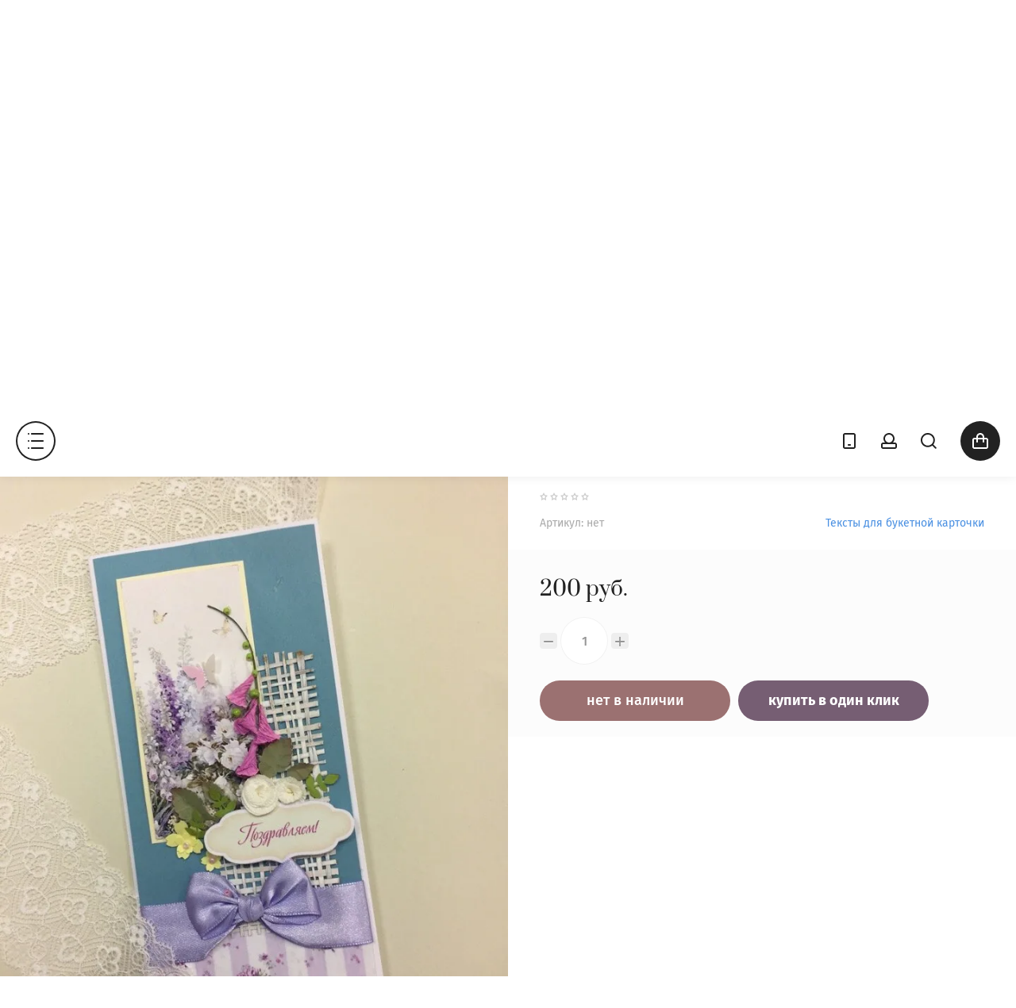

--- FILE ---
content_type: text/html; charset=utf-8
request_url: http://xn----btbbmrqja2cxb8cf9a.xn--p1ai/shop/product/avtorskaya-otkrytka-pozdravlyayem-1
body_size: 14676
content:

	<!doctype html>
<html lang="ru">
<head>
<meta charset="utf-8">
<meta name="robots" content="all">
<title>Авторская открытка "Поздравляем"</title>
<meta name="description" content="Авторская открытка &quot;Поздравляем&quot;">
<meta name="keywords" content="Авторская открытка &quot;Поздравляем&quot;">
<meta name="SKYPE_TOOLBAR" content="SKYPE_TOOLBAR_PARSER_COMPATIBLE">
<meta name="viewport" content="width=device-width, initial-scale=1.0, maximum-scale=1.0, user-scalable=no">
<meta name="format-detection" content="telephone=no">
<meta http-equiv="x-rim-auto-match" content="none">
<link rel="stylesheet" href="/g/css/styles_articles_tpl.css">
<link rel="stylesheet" href="/g/templates/shop2/2.79.2/css/jq_ui.css">
<link rel="stylesheet" href="/g/templates/shop2/2.79.2/css/lightgallery.css">

<script src="/g/libs/jquery/1.10.2/jquery.min.js"></script>
<script src="/g/libs/jqueryui/1.10.3/jquery-ui.min.js" charset="utf-8"></script>


            <!-- 46b9544ffa2e5e73c3c971fe2ede35a5 -->
            <script src='/shared/s3/js/lang/ru.js'></script>
            <script src='/shared/s3/js/common.min.js'></script>
        <link rel='stylesheet' type='text/css' href='/shared/s3/css/calendar.css' /><link rel='stylesheet' type='text/css' href='/shared/highslide-4.1.13/highslide.min.css'/>
<script type='text/javascript' src='/shared/highslide-4.1.13/highslide-full.packed.js'></script>
<script type='text/javascript'>
hs.graphicsDir = '/shared/highslide-4.1.13/graphics/';
hs.outlineType = null;
hs.showCredits = false;
hs.lang={cssDirection:'ltr',loadingText:'Загрузка...',loadingTitle:'Кликните чтобы отменить',focusTitle:'Нажмите чтобы перенести вперёд',fullExpandTitle:'Увеличить',fullExpandText:'Полноэкранный',previousText:'Предыдущий',previousTitle:'Назад (стрелка влево)',nextText:'Далее',nextTitle:'Далее (стрелка вправо)',moveTitle:'Передвинуть',moveText:'Передвинуть',closeText:'Закрыть',closeTitle:'Закрыть (Esc)',resizeTitle:'Восстановить размер',playText:'Слайд-шоу',playTitle:'Слайд-шоу (пробел)',pauseText:'Пауза',pauseTitle:'Приостановить слайд-шоу (пробел)',number:'Изображение %1/%2',restoreTitle:'Нажмите чтобы посмотреть картинку, используйте мышь для перетаскивания. Используйте клавиши вперёд и назад'};</script>
<link rel="icon" href="/favicon.ico" type="image/x-icon">

<!--s3_require-->
<link rel="stylesheet" href="/g/basestyle/1.0.1/user/user.css" type="text/css"/>
<link rel="stylesheet" href="/g/basestyle/1.0.1/user/user.blue.css" type="text/css"/>
<script type="text/javascript" src="/g/basestyle/1.0.1/user/user.js" async></script>
<!--/s3_require-->

			
		
		
		
			<link rel="stylesheet" type="text/css" href="/g/shop2v2/default/css/theme.less.css">		
			<script type="text/javascript" src="/g/printme.js"></script>
		<script type="text/javascript" src="/g/shop2v2/default/js/tpl.js"></script>
		<script type="text/javascript" src="/g/shop2v2/default/js/baron.min.js"></script>
		
			<script type="text/javascript" src="/g/shop2v2/default/js/shop2.2.js"></script>
		
	<script type="text/javascript">shop2.init({"productRefs": [],"apiHash": {"getPromoProducts":"9523439193f285ad17c1f1d1d689af47","getSearchMatches":"fb29a174ccd8b5b17fc42f4a45bd5749","getFolderCustomFields":"0c1e6c90570e11023aa0f7cd195172db","getProductListItem":"f7df27843b2fec1b5023bdeaece8804e","cartAddItem":"ab8c296bc01021ee48c204e7a99b74e3","cartRemoveItem":"3a07b6c9b7f17567913622584e4c2fa8","cartUpdate":"47a5f00a0b23a296aecf663aafdb38be","cartRemoveCoupon":"697a31dc3699fbb7699d651c431b1ca1","cartAddCoupon":"26dd6b859bebc8fde61aa81774d911fe","deliveryCalc":"95c3f1058cd1d6aa214bbda8a28bcba9","printOrder":"fbb2c7525db97e87ce627be8618bf14b","cancelOrder":"4a42d2d107fe63496c90724fca173bbd","cancelOrderNotify":"cf4bbca3ef236bd2705be632a17ac32c","repeatOrder":"7805706ed5d9aa40f3b48ef9464f6fbc","paymentMethods":"45e7e57d7b9080159fce64f46fad6661","compare":"3381b92612e4c4bc5ac9ac584a20109d"},"hash": null,"verId": 1669749,"mode": "product","step": "","uri": "/shop","IMAGES_DIR": "/d/","my": {"show_sections":true,"lazy_load_subpages":true},"shop2_cart_order_payments": 1,"cf_margin_price_enabled": 0,"maps_yandex_key":"","maps_google_key":""});</script>

            <script src="http://api-maps.yandex.ru/2.0-stable/?load=package.full&lang=ru" type="text/javascript"></script>
    
<link rel="stylesheet" href="/g/templates/shop2/2.79.2/css/chosen.css">


<script src="/g/templates/shop2/2.79.2/js/jquery.formstyler.min.js" charset="utf-8"></script>
<script src="/g/templates/shop2/2.79.2/js/lightgallery.js"></script>
<script src="/g/templates/shop2/2.79.2/js/nouislider.min.js" charset="utf-8"></script>
<script src="/g/templates/shop2/2.79.2/js/lg-zoom.min.js"></script>
<script src="/g/templates/shop2/2.79.2/js/s3.form.js" charset="utf-8"></script>
<script src="/g/templates/shop2/2.79.2/js/matchHeight-min.js"></script>
<script src="/g/templates/shop2/2.79.2/js/jquery.responsiveTabs.min.js"></script>
<script src="/g/templates/shop2/2.79.2/js/owl_new_min.js" charset="utf-8"></script>
<script src="/g/templates/shop2/2.79.2/js/jquery.bgdsize.js"></script>
<script src="/g/templates/shop2/2.79.2/js/slick.min.js"></script>

<script src="/g/s3/misc/math/0.0.1/s3.math.js"></script>
<script src="/g/s3/misc/eventable/0.0.1/s3.eventable.js"></script>
<script src="/g/s3/menu/allin/0.0.3/s3.menu.allin.js"></script>
<script src="/g/libs/flexmenu/1.4.2/flexmenu.min.js"></script>

<script src="/g/templates/shop2/2.79.2/js/jquery.equalheightresponsive.min.js"></script>
<script src="/g/templates/shop2/2.79.2/js/animit.js"></script>
<script src="/g/templates/shop2/2.79.2/js/waslide.js"></script>

<script src="/g/libs/jquery-chosen/1.8.2/js/chosen.jquery.min.js"></script>
<script src="/g/templates/shop2/2.79.2/js/main.js" charset="utf-8"></script>

    <link rel="stylesheet" href="/t/v1017/images/theme0/theme.scss.css">

<!--[if lt IE 10]>
<script src="/g/libs/ie9-svg-gradient/0.0.1/ie9-svg-gradient.min.js"></script>
<script src="/g/libs/jquery-placeholder/2.0.7/jquery.placeholder.min.js"></script>
<script src="/g/libs/jquery-textshadow/0.0.1/jquery.textshadow.min.js"></script>
<script src="/g/s3/misc/ie/0.0.1/ie.js"></script>
<![endif]-->
<!--[if lt IE 9]>
<script src="/g/libs/html5shiv/html5.js"></script>
<![endif]-->
</head>

<body class="product">
	<div class="site_wrapper">
		<header role="banner" class="site_header">

			<div class="popup_menu_wrapper">
				<div class="popup_menu_wrap" id="popup_menu_wrap">
										    <ul class="popup_menu menu-default">
					    					    
					    					    					    <li data-folder_link="/shop/folder/fruktovyye-korziny" data-folrders-fld_id="53539616" data-pic="url(/thumb/2/132Xf7Iz1kDm5IRtyhIs8A/900r900/d/fantaziya2.jpg)" class=""><a href="/shop/folder/fruktovyye-korziny">Новинки</a>
					    					    					    					    
					    					    					    </li>
					    					    					    					    					    <li data-folder_link="/shop/folder/klassika" data-folrders-fld_id="51631816"  class="has"><a href="/shop/folder/klassika">Классика<span class="open_ul_span"></span></a>
					    					    					    					    
					    					    					    <ul>
					    					    					    					    <li data-folder_link="/shop/folder/rozy" data-folrders-fld_id="21526816" ><a class="has" href="/shop/folder/rozy">Розы<span class="open_ul_span"></span></a>
					    					    					    					    
					    					    					    <ul>
					    					    					    					    <li data-folder_link="/shop/folder/25-roz" data-folrders-fld_id="21527616" ><a  href="/shop/folder/25-roz">25 роз</a>
					    					    					    					    
					    					    					    </li>
					    					    					    					    					    <li data-folder_link="/shop/folder/35-roz" data-folrders-fld_id="61100416" ><a  href="/shop/folder/35-roz">35 роз</a>
					    					    					    					    
					    					    					    </li>
					    					    					    					    					    <li data-folder_link="/shop/folder/51-roza" data-folrders-fld_id="21527816" ><a  href="/shop/folder/51-roza">51 роза</a>
					    					    					    					    
					    					    					    </li>
					    					    					    					    					    <li data-folder_link="/shop/folder/101-roza" data-folrders-fld_id="21528016" ><a  href="/shop/folder/101-roza">101 роза</a>
					    					    					    					    
					    					    					    </li>
					    					    </ul></li>
					    					    					    					    					    <li data-folder_link="/shop/folder/tyulpany" data-folrders-fld_id="40769816" ><a  href="/shop/folder/tyulpany">Тюльпаны</a>
					    					    					    					    
					    					    					    </li>
					    					    					    					    					    <li data-folder_link="/shop/folder/irisy" data-folrders-fld_id="53537416" ><a  href="/shop/folder/irisy">Ирисы</a>
					    					    					    					    
					    					    					    </li>
					    					    					    					    					    <li data-folder_link="/shop/folder/alstromerii" data-folrders-fld_id="53537016" ><a  href="/shop/folder/alstromerii">Альстромерии</a>
					    					    					    					    
					    					    					    </li>
					    					    					    					    					    <li data-folder_link="/shop/folder/tatatsetum" data-folrders-fld_id="53537616" ><a  href="/shop/folder/tatatsetum">Татацетум</a>
					    					    					    					    
					    					    					    </li>
					    					    					    					    					    <li data-folder_link="/shop/folder/khrizantemy" data-folrders-fld_id="53537216" ><a  href="/shop/folder/khrizantemy">Хризантемы</a>
					    					    					    					    
					    					    					    </li>
					    					    					    					    					    <li data-folder_link="/shop/folder/liziantus" data-folrders-fld_id="53537816" ><a  href="/shop/folder/liziantus">Лизиантус</a>
					    					    					    					    
					    					    					    </li>
					    					    </ul></li>
					    					    					    					    					    <li data-folder_link="/shop/folder/bukety" data-folrders-fld_id="21527216" data-pic="url(/thumb/2/GOntqxIr5DSsF5BA0lJOBA/900r900/d/izyskannyy_podarok.jpg)" class="has"><a href="/shop/folder/bukety">Авторские букеты<span class="open_ul_span"></span></a>
					    					    					    					    
					    					    					    <ul>
					    					    					    					    <li data-folder_link="/shop/folder/bukety-po-byudzhetu" data-folrders-fld_id="41574216" ><a  href="/shop/folder/bukety-po-byudzhetu">Букеты по бюджету</a>
					    					    					    					    
					    					    					    </li>
					    					    </ul></li>
					    					    					    					    					    <li data-folder_link="/shop/folder/korzina-s-cvetami" data-folrders-fld_id="38866616" data-pic="url(/thumb/2/y6z-jMuPlDbyNmPkUkcQvQ/900r900/d/dy0b9uxo2ru.jpg)" class="has"><a href="/shop/folder/korzina-s-cvetami">Композиции<span class="open_ul_span"></span></a>
					    					    					    					    
					    					    					    <ul>
					    					    					    					    <li data-folder_link="/shop/folder/yashchichki-i-shkatulki" data-folrders-fld_id="422772616" ><a  href="/shop/folder/yashchichki-i-shkatulki">Ящички и шкатулки</a>
					    					    					    					    
					    					    					    </li>
					    					    					    					    					    <li data-folder_link="/shop/folder/korziny" data-folrders-fld_id="422831216" ><a  href="/shop/folder/korziny">Корзины</a>
					    					    					    					    
					    					    					    </li>
					    					    </ul></li>
					    					    					    					    					    <li data-folder_link="/shop/folder/kompozitsii" data-folrders-fld_id="21527416"  class="has"><a href="/shop/folder/kompozitsii">Коробки<span class="open_ul_span"></span></a>
					    					    					    					    
					    					    					    <ul>
					    					    					    					    <li data-folder_link="/shop/folder/buket-v-shlyapnoj-korobke" data-folrders-fld_id="38866416" ><a  href="/shop/folder/buket-v-shlyapnoj-korobke">Шляпные коробки</a>
					    					    					    					    
					    					    					    </li>
					    					    					    					    					    <li data-folder_link="/shop/folder/kompozitcii-v-korobkah" data-folrders-fld_id="38867016" data-pic="url(/thumb/2/smIF55U5KAKRMZTK_yRHyA/900r900/d/naslazhdeniye.jpg)"><a  href="/shop/folder/kompozitcii-v-korobkah">Вкусные коробочки</a>
					    					    					    					    
					    					    					    </li>
					    					    					    					    					    <li data-folder_link="/shop/folder/heartsbox" data-folrders-fld_id="41748616" ><a  href="/shop/folder/heartsbox">Сердца</a>
					    					    					    					    
					    					    					    </li>
					    					    </ul></li>
					    					    					    					    					    <li data-folder_link="/shop/folder/oformlenie-svadeb" data-folrders-fld_id="38868216"  class="has"><a href="/shop/folder/oformlenie-svadeb">Свадебная флористика<span class="open_ul_span"></span></a>
					    					    					    					    
					    					    					    <ul>
					    					    					    					    <li data-folder_link="/shop/folder/buket-nevesty" data-folrders-fld_id="42539816" data-pic="url(/thumb/2/TpJe9J4Zf-mWdAKfZWdkrQ/900r900/d/sl2.png)"><a  href="/shop/folder/buket-nevesty">Букет невесты</a>
					    					    					    					    
					    					    					    </li>
					    					    </ul></li>
					    					    					    					    					    <li data-folder_link="/shop/folder/podarki-i-otkrytki" data-folrders-fld_id="41716016"  class="has"><a href="/shop/folder/podarki-i-otkrytki">Подарки<span class="open_ul_span"></span></a>
					    					    					    					    
					    					    					    <ul>
					    					    					    					    <li data-folder_link="/shop/folder/otkrytki-ruchnoy-raboty" data-folrders-fld_id="53540216" ><a  href="/shop/folder/otkrytki-ruchnoy-raboty">Открытки ручной работы</a>
					    					    					    					    
					    					    					    </li>
					    					    					    					    					    <li data-folder_link="/shop/folder/shokolad" data-folrders-fld_id="53538816" ><a  href="/shop/folder/shokolad">Шоколад</a>
					    					    					    					    
					    					    					    </li>
					    					    					    					    					    <li data-folder_link="/shop/folder/shary" data-folrders-fld_id="53539016" ><a  href="/shop/folder/shary">Шары</a>
					    					    					    					    
					    					    					    </li>
					    					    					    					    					    <li data-folder_link="/shop/folder/konfety" data-folrders-fld_id="53539216" ><a  href="/shop/folder/konfety">Конфеты</a>
					    					    					    					    
					    					    					    </li>
					    					    					    					    					    <li data-folder_link="/shop/folder/myagkiye-igrushki" data-folrders-fld_id="53539416" ><a  href="/shop/folder/myagkiye-igrushki">Мягкие игрушки</a>
					    					    					    					    
					    					    					    </li>
					    					    					    					    					    <li data-folder_link="/shop/folder/torty" data-folrders-fld_id="53540016" ><a  href="/shop/folder/torty">Наборы сладостей</a>
					    					    					    					    
					    					    					    </li>
					    					    </ul></li>
					    					    					    					    					    <li data-folder_link="/shop/folder/food-bukety" data-folrders-fld_id="421848016"  class=""><a href="/shop/folder/food-bukety">Food-букеты</a>
					    					    					    					    
					    					    					    </li>
					    					    					    					    					    <li data-folder_link="/shop/folder/upakovka" data-folrders-fld_id="430537016"  class=""><a href="/shop/folder/upakovka">Упаковка</a>
					    					    					    					    </li></ul>
					    									
					<div class="mobile_menu_wrap">
						<ul class="mobile_menu menu-default">
													         						         						         						         						    						         						              						              						                   <li ><a href="/shop/folder/fruktovyye-korziny">Новинки</a>
						              						         						         						         						         						    						         						              						                   						                        </li>
						                        						                   						              						              						                   <li class="sublevel"><a class="has_sublayer" href="/shop/folder/klassika">Классика</a>
						              						         						         						         						         						    						         						              						                   						                        <ul>
						                            <li class="parent-item"><a href="/shop/folder/klassika">Классика</a></li>
						                    							              						              						                   <li class="sublevel"><a class="has_sublayer" href="/shop/folder/rozy">Розы</a>
						              						         						         						         						         						    						         						              						                   						                        <ul>
						                            <li class="parent-item"><a href="/shop/folder/rozy">Розы</a></li>
						                    							              						              						                   <li ><a href="/shop/folder/25-roz">25 роз</a>
						              						         						         						         						         						    						         						              						                   						                        </li>
						                        						                   						              						              						                   <li ><a href="/shop/folder/35-roz">35 роз</a>
						              						         						         						         						         						    						         						              						                   						                        </li>
						                        						                   						              						              						                   <li ><a href="/shop/folder/51-roza">51 роза</a>
						              						         						         						         						         						    						         						              						                   						                        </li>
						                        						                   						              						              						                   <li ><a href="/shop/folder/101-roza">101 роза</a>
						              						         						         						         						         						    						         						              						                   						                        </li>
						                        						                             </ul></li>
						                        						                   						              						              						                   <li ><a href="/shop/folder/tyulpany">Тюльпаны</a>
						              						         						         						         						         						    						         						              						                   						                        </li>
						                        						                   						              						              						                   <li ><a href="/shop/folder/irisy">Ирисы</a>
						              						         						         						         						         						    						         						              						                   						                        </li>
						                        						                   						              						              						                   <li ><a href="/shop/folder/alstromerii">Альстромерии</a>
						              						         						         						         						         						    						         						              						                   						                        </li>
						                        						                   						              						              						                   <li ><a href="/shop/folder/tatatsetum">Татацетум</a>
						              						         						         						         						         						    						         						              						                   						                        </li>
						                        						                   						              						              						                   <li ><a href="/shop/folder/khrizantemy">Хризантемы</a>
						              						         						         						         						         						    						         						              						                   						                        </li>
						                        						                   						              						              						                   <li ><a href="/shop/folder/liziantus">Лизиантус</a>
						              						         						         						         						         						    						         						              						                   						                        </li>
						                        						                             </ul></li>
						                        						                   						              						              						                   <li class="sublevel"><a class="has_sublayer" href="/shop/folder/bukety">Авторские букеты</a>
						              						         						         						         						         						    						         						              						                   						                        <ul>
						                            <li class="parent-item"><a href="/shop/folder/bukety">Авторские букеты</a></li>
						                    							              						              						                   <li ><a href="/shop/folder/bukety-po-byudzhetu">Букеты по бюджету</a>
						              						         						         						         						         						    						         						              						                   						                        </li>
						                        						                             </ul></li>
						                        						                   						              						              						                   <li class="sublevel"><a class="has_sublayer" href="/shop/folder/korzina-s-cvetami">Композиции</a>
						              						         						         						         						         						    						         						              						                   						                        <ul>
						                            <li class="parent-item"><a href="/shop/folder/korzina-s-cvetami">Композиции</a></li>
						                    							              						              						                   <li ><a href="/shop/folder/yashchichki-i-shkatulki">Ящички и шкатулки</a>
						              						         						         						         						         						    						         						              						                   						                        </li>
						                        						                   						              						              						                   <li ><a href="/shop/folder/korziny">Корзины</a>
						              						         						         						         						         						    						         						              						                   						                        </li>
						                        						                             </ul></li>
						                        						                   						              						              						                   <li class="sublevel"><a class="has_sublayer" href="/shop/folder/kompozitsii">Коробки</a>
						              						         						         						         						         						    						         						              						                   						                        <ul>
						                            <li class="parent-item"><a href="/shop/folder/kompozitsii">Коробки</a></li>
						                    							              						              						                   <li ><a href="/shop/folder/buket-v-shlyapnoj-korobke">Шляпные коробки</a>
						              						         						         						         						         						    						         						              						                   						                        </li>
						                        						                   						              						              						                   <li ><a href="/shop/folder/kompozitcii-v-korobkah">Вкусные коробочки</a>
						              						         						         						         						         						    						         						              						                   						                        </li>
						                        						                   						              						              						                   <li ><a href="/shop/folder/heartsbox">Сердца</a>
						              						         						         						         						         						    						         						              						                   						                        </li>
						                        						                             </ul></li>
						                        						                   						              						              						                   <li class="sublevel"><a class="has_sublayer" href="/shop/folder/oformlenie-svadeb">Свадебная флористика</a>
						              						         						         						         						         						    						         						              						                   						                        <ul>
						                            <li class="parent-item"><a href="/shop/folder/oformlenie-svadeb">Свадебная флористика</a></li>
						                    							              						              						                   <li ><a href="/shop/folder/buket-nevesty">Букет невесты</a>
						              						         						         						         						         						    						         						              						                   						                        </li>
						                        						                             </ul></li>
						                        						                   						              						              						                   <li class="sublevel"><a class="has_sublayer" href="/shop/folder/podarki-i-otkrytki">Подарки</a>
						              						         						         						         						         						    						         						              						                   						                        <ul>
						                            <li class="parent-item"><a href="/shop/folder/podarki-i-otkrytki">Подарки</a></li>
						                    							              						              						                   <li ><a href="/shop/folder/otkrytki-ruchnoy-raboty">Открытки ручной работы</a>
						              						         						         						         						         						    						         						              						                   						                        </li>
						                        						                   						              						              						                   <li ><a href="/shop/folder/shokolad">Шоколад</a>
						              						         						         						         						         						    						         						              						                   						                        </li>
						                        						                   						              						              						                   <li ><a href="/shop/folder/shary">Шары</a>
						              						         						         						         						         						    						         						              						                   						                        </li>
						                        						                   						              						              						                   <li ><a href="/shop/folder/konfety">Конфеты</a>
						              						         						         						         						         						    						         						              						                   						                        </li>
						                        						                   						              						              						                   <li ><a href="/shop/folder/myagkiye-igrushki">Мягкие игрушки</a>
						              						         						         						         						         						    						         						              						                   						                        </li>
						                        						                   						              						              						                   <li ><a href="/shop/folder/torty">Наборы сладостей</a>
						              						         						         						         						         						    						         						              						                   						                        </li>
						                        						                             </ul></li>
						                        						                   						              						              						                   <li ><a href="/shop/folder/food-bukety">Food-букеты</a>
						              						         						         						         						         						    						         						              						                   						                        </li>
						                        						                   						              						              						                   <li ><a href="/shop/folder/upakovka">Упаковка</a>
						              						         						         						         						         						    						    						    </li>
						</ul>
					</div>

				</div>
			</div>

			<div class="contacts_popup_wrap">
				<div class="contacts_popup">
					<div class="contacts_popup_title">Контакты</div>					<div class="contacts_popup_in">
												<div class="popup_phones">
														<div><a href="tel:Воронеж: +7 905-657-24-49">Воронеж: +7 905-657-24-49</a></div>
														<div><a href="tel:Воронеж: +7-960-103-73-37">Воронеж: +7-960-103-73-37</a></div>
														<div><a href="tel:Бобров: +7-960-103-23-00">Бобров: +7-960-103-23-00</a></div>
													</div>
																		<div class="popup_time">
							Воронеж: Пн-Пт 8:00-21:00 <br />
                   Сб-Вс 9:00-21:00<br />
Бобров: Круглосуточно
						</div>
											</div>
											<div class="tpl-anketa" data-api-url="/-/x-api/v1/public/?method=form/postform&param[form_id]=5116216&param[tpl]=global:form.minimal.2.2.79.tpl" data-api-type="form">
		<div class="form_bl_title">Форма в шапке сайта</div>		<form method="post" action="/" data-s3-anketa-id="5116216">
		<input type="hidden" name="form_id" value="5116216">
		<input type="hidden" name="tpl" value="global:form.minimal.2.2.79.tpl">
		<input type="hidden" name="placeholdered_fields" value="">
		<input type="hidden" name="hide_form_title" value="">
		<div class="form_inner">
											        <div class="tpl-field type-text field-required">
		          <div class="field-title">Телефон: <span class="field-required-mark">*</span></div>		          <div class="field-value">
		          			            	<input required   type="text" size="30" maxlength="100" value="" name="d[0]" />
		            		            		          </div>
		        </div>
		        									        <div class="tpl-field type-textarea">
		          <div class="field-title">Комментарий:</div>		          <div class="field-value">
		          			            	<textarea   cols="50" rows="7" name="d[1]"></textarea>
		            		            		          </div>
		        </div>
		        						
										
			<div class="tpl-field tpl-field-button">
				<button type="submit" class="tpl-form-button"><span>Отправить</span></button>
			</div>
			<re-captcha data-captcha="recaptcha"
     data-name="captcha"
     data-sitekey="6LcOAacUAAAAAI2fjf6MiiAA8fkOjVmO6-kZYs8S"
     data-lang="ru"
     data-rsize="invisible"
     data-type="image"
     data-theme="light"></re-captcha></form>
				</div>
		
	</div>
									</div>
			</div>
			<div class="login_popup_wrapper">
				<div class="login_popup_wrap">
					<div class="shop2-block login-form ">
	<div class="block-title">
		<strong>Личный кабинет</strong>
		<span>&nbsp;</span>
	</div>
	<div class="block-body">
		<div class="block_body_in">
						<form method="post" action="/user">
				<input type="hidden" name="mode" value="login" />
				<div class="row">
					<label for="login" class="row_title">Логин или e-mail:</label>
					<label class="field text"><input type="text" name="login" id="login" tabindex="1" value="" /></label>
				</div>
				<div class="row">
					<label for="password" class="row_title">Пароль:</label>
					<label class="field password"><input type="password" name="password" id="password" tabindex="2" value="" /></label>
				</div>
				<div class="button_row">
					<button type="submit" class="signin-btn" tabindex="3">Войти</button>
				</div>
			<re-captcha data-captcha="recaptcha"
     data-name="captcha"
     data-sitekey="6LcOAacUAAAAAI2fjf6MiiAA8fkOjVmO6-kZYs8S"
     data-lang="ru"
     data-rsize="invisible"
     data-type="image"
     data-theme="light"></re-captcha></form>
			<div class="login_links">
				<div class="register"><a href="/user/register">Регистрация</a></div>
				<div class="forgot"><a href="/user/forgot_password">Забыли пароль?</a></div>
			</div>
									<div class="g-auth__row g-auth__social-min">
								



				
						<div class="g-form-field__title"><b>Также Вы можете войти через:</b></div>
			<div class="g-social">
																											<!--noindex-->
							<a href="/users/hauth/start/yandex?return_url=/shop/product/avtorskaya-otkrytka-pozdravlyayem-1" class="g-social__item g-social__item--ya" rel="nofollow">Yandex</a>
						<!--/noindex-->
																
			</div>
			
		
	
			<div class="g-auth__personal-note">
									
			
							Я выражаю <a href="/user/agreement" target="_blank">согласие на передачу и обработку персональных данных</a> в соответствии с <a href="/user/policy" target="_blank">политикой конфиденциальности</a>
					</div>
				</div>
					</div>
	</div>
</div>				</div>
			</div>
			<div class="search_popup_wrapper">
				<div class="search_popup_wrap">
						
    
<div class="shop2-block search-form ">
	<div class="block-title">
		<strong>Поиск по сайту</strong>
		<span>&nbsp;</span>
	</div>
	<div class="block-body">
		<form action="/shop/search" enctype="multipart/form-data">
			<input type="hidden" name="sort_by" value=""/>
			
							<div class="row">
					<label class="row_title" for="shop2-name">Поиск по магазину:</label>
					<div class="row_body">
						<input type="text" name="s[name]" size="20" id="shop2-name" value="" />
					</div>
				</div>
			
							<div class="row">
					<div class="row_title">Цена (руб.):</div>
					<div class="row_body range">
						<div class="from_input">
							<input placeholder="от" name="s[price][min]" type="text" size="5" class="small" value="" />
						</div>
						<span class="input_del"></span>
						<div class="to_input">
							<input placeholder="до" name="s[price][max]" type="text" size="5" class="small" value="" />
						</div>
					</div>
				</div>
			
							<div class="row">
					<label class="row_title" for="shop2-article">Артикул:</label>
					<div class="row_body">
						<input type="text" name="s[article]" id="shop2-article" value="" />
					</div>
				</div>
			
							<div class="row">
					<label class="row_title" for="shop2-text">Текст:</label>
					<div class="row_body">
						<input type="text" name="search_text" size="20" id="shop2-text"  value="" />
					</div>
				</div>
			
			
							<div class="row">
					<div class="row_title">Выберите категорию:</div>
					<div class="row_body">
						<select name="s[folder_id]" id="s[folder_id]">
							<option value="">Все</option>
																																                            <option value="53539616" >
		                                 Новинки
		                            </option>
		                        																	                            <option value="51631816" >
		                                 Классика
		                            </option>
		                        																	                            <option value="21526816" >
		                                &raquo; Розы
		                            </option>
		                        																	                            <option value="21527616" >
		                                &raquo;&raquo; 25 роз
		                            </option>
		                        																	                            <option value="61100416" >
		                                &raquo;&raquo; 35 роз
		                            </option>
		                        																	                            <option value="21527816" >
		                                &raquo;&raquo; 51 роза
		                            </option>
		                        																	                            <option value="21528016" >
		                                &raquo;&raquo; 101 роза
		                            </option>
		                        																	                            <option value="40769816" >
		                                &raquo; Тюльпаны
		                            </option>
		                        																	                            <option value="53537416" >
		                                &raquo; Ирисы
		                            </option>
		                        																	                            <option value="53537016" >
		                                &raquo; Альстромерии
		                            </option>
		                        																	                            <option value="53537616" >
		                                &raquo; Татацетум
		                            </option>
		                        																	                            <option value="53537216" >
		                                &raquo; Хризантемы
		                            </option>
		                        																	                            <option value="53537816" >
		                                &raquo; Лизиантус
		                            </option>
		                        																	                            <option value="21527216" >
		                                 Авторские букеты
		                            </option>
		                        																	                            <option value="41574216" >
		                                &raquo; Букеты по бюджету
		                            </option>
		                        																	                            <option value="38866616" >
		                                 Композиции
		                            </option>
		                        																	                            <option value="422772616" >
		                                &raquo; Ящички и шкатулки
		                            </option>
		                        																	                            <option value="422831216" >
		                                &raquo; Корзины
		                            </option>
		                        																	                            <option value="21527416" >
		                                 Коробки
		                            </option>
		                        																	                            <option value="38866416" >
		                                &raquo; Шляпные коробки
		                            </option>
		                        																	                            <option value="38867016" >
		                                &raquo; Вкусные коробочки
		                            </option>
		                        																	                            <option value="41748616" >
		                                &raquo; Сердца
		                            </option>
		                        																	                            <option value="38868216" >
		                                 Свадебная флористика
		                            </option>
		                        																	                            <option value="42539816" >
		                                &raquo; Букет невесты
		                            </option>
		                        																	                            <option value="41716016" >
		                                 Подарки
		                            </option>
		                        																	                            <option value="53540216" >
		                                &raquo; Открытки ручной работы
		                            </option>
		                        																	                            <option value="53538816" >
		                                &raquo; Шоколад
		                            </option>
		                        																	                            <option value="53539016" >
		                                &raquo; Шары
		                            </option>
		                        																	                            <option value="53539216" >
		                                &raquo; Конфеты
		                            </option>
		                        																	                            <option value="53539416" >
		                                &raquo; Мягкие игрушки
		                            </option>
		                        																	                            <option value="53540016" >
		                                &raquo; Наборы сладостей
		                            </option>
		                        																	                            <option value="421848016" >
		                                 Food-букеты
		                            </option>
		                        																	                            <option value="430537016" >
		                                 Упаковка
		                            </option>
		                        													</select>
					</div>
				</div>

				<div id="shop2_search_custom_fields"></div>
			
						<div id="shop2_search_global_fields">
				
			
			
												
					<div class="row">
												
																			
													<label class="row_title">Количество цветов:</label>
							<div class="row_body">
								<input type="text" name="s[kolicestvo_cvetov]" size="20" class="shop2-input-int" value="" />
							</div>
											</div>

							

																								</div>
						
			
							<div class="row">
					<div class="row_title">Результатов на странице:</div>
					<div class="row_body">
						<select name="s[products_per_page]">
											            					            					            <option value="5">5</option>
				            					            					            <option value="20">20</option>
				            					            					            <option value="35">35</option>
				            					            					            <option value="50">50</option>
				            					            					            <option value="65">65</option>
				            					            					            <option value="80">80</option>
				            					            					            <option value="95">95</option>
				            						</select>
					</div>
				</div>
						
											    <div class="row">
				        <div class="row_title">ХИТ ПРОДАЖ!:</div>
				        <div class="row_body">
				            				            <select name="s[flags][74816]">
					            <option value="">Все</option>
					            <option value="1">да</option>
					            <option value="0">нет</option>
					        </select>
				        </div>
				    </div>
		    												    <div class="row">
				        <div class="row_title">Новинка:</div>
				        <div class="row_body">
				            				            <select name="s[flags][2]">
					            <option value="">Все</option>
					            <option value="1">да</option>
					            <option value="0">нет</option>
					        </select>
				        </div>
				    </div>
		    												    <div class="row">
				        <div class="row_title">Спецпредложение:</div>
				        <div class="row_body">
				            				            <select name="s[flags][1]">
					            <option value="">Все</option>
					            <option value="1">да</option>
					            <option value="0">нет</option>
					        </select>
				        </div>
				    </div>
		    				
			<div class="row_button">
				<button type="submit" class="search-btn">Найти</button>
			</div>
		<re-captcha data-captcha="recaptcha"
     data-name="captcha"
     data-sitekey="6LcOAacUAAAAAI2fjf6MiiAA8fkOjVmO6-kZYs8S"
     data-lang="ru"
     data-rsize="invisible"
     data-type="image"
     data-theme="light"></re-captcha></form>
	</div>
</div><!-- Search Form -->				</div>
			</div>
			<div class="top_panel_1_wrapper">
				<div class="top_panel_in">
					<div class="top_menu_wrap">
						<ul class="top_menu menu-default"><li class="opened active"><a href="/" >Главная</a></li><li><a href="/o-kompanii" >О нас</a></li><li><a href="/novosti" >Новости</a></li><li><a href="/aktsii-i-skidki"  target="_blank">Акции и скидки</a></li><li><a href="/otzyvy" >Отзывы</a></li><li><a href="/happy-recipients"  target="_blank">Счастливые получатели</a></li><li><a href="/oplata"  target="_blank">Оплата</a></li><li><a href="/sposoby-dostavki" >Доставка</a></li><li><a href="/kontakty"  target="_blank">Контакты</a></li></ul>					</div>
					<div class="mail_block"><a href="mailto:favoritflowers@mail.ru">favoritflowers@mail.ru</a></div>					<div class="top_icons_block">
						<div class="cont_icon"></div>
						<div class="cab_icon"></div>
						<div class="search_icon"></div>
					</div>
				</div>
			</div>
			<div class="top_panel_2_wrapper">
				<div class="top_panel_in">
					<div class="top_panel_l">
						<div class="cat_title">каталог товаров</div>
					</div>
					<div class="top_panel_m">
													<div class="site_logo">
								<a href="/">
																											<img src="/thumb/2/IO63Oqln8fWP0GcoFoszlw/350c144/d/logotip1.png" alt="" />
								</a>
							</div>
												<div class="site_name"><a href="/">Доставка свежайших цветов по Воронежу и области. Моно-букеты, экзотические цветы и флористические композиции на самый изысканный вкус</a></div>						<div class="site_desc"><a href="/">Воронеж: 8-905-657-24-49, 8-960-103-73-37;   Бобров: 8-960-103-23-00</a></div>					</div>
					<div class="top_panel_r">
						<div class="cont_icon"></div>
						<div class="cab_icon"></div>
						<div class="search_icon"></div>
						<div class="shop2-cart-preview">
			<div class="cart_top_bl">
			<a href="/shop/cart" class="cart_link"></a>
			<div class="cart_top_in">0 <span>руб.</span></div>
		</div>
	</div><!-- Cart Preview -->					</div>
				</div>
				<div class="top_panel_in2">
					<div class="top_panel_l">
						<div class="cat_title">каталог товаров</div>
					</div>
					<div class="top_panel_m"></div>
					<div class="top_panel_r">
						<div class="cont_icon"></div>
						<div class="cab_icon"></div>
						<div class="search_icon"></div>
						<div class="shop2-cart-preview">
			<div class="cart_top_bl">
			<a href="/shop/cart" class="cart_link"></a>
			<div class="cart_top_in">0 <span>руб.</span></div>
		</div>
	</div><!-- Cart Preview -->					</div>
				</div>
			</div>
			<div class="offset"></div>
		</header> <!-- .site-header -->

		<div class="site_container">
						
			<div class="site_main_wr">
				<main role="main" class="site_main">
										<div class="site_main_top">
						<div class="path_button"></div>
						<div class="site_path_wrap">
							
<div class="site-path" data-url="/"><a href="/">Главная</a>  <span></span>  <a href="/shop/folder/podarki-i-otkrytki">Подарки</a>  <span></span>  <a href="/shop/folder/otkrytki-ruchnoy-raboty">Открытки ручной работы</a>  <span></span>  Авторская открытка "Поздравляем"</div>						</div>

						<h1 class="product">Авторская открытка "Поздравляем"</h1>						
					</div>
										<div class="site_main_inner product">
												<div class="site_main_body">	
	<div class="shop2-cookies-disabled shop2-warning hide"></div>
	
	
	
		
							
			
							
			
							
			
		
					


<div class="product_page_wrapper">
	<div class="product_page_wrap">

		<div class="product_slider_wrapper">
			<div class="product_slider_wrap">
				<div class="product_slider_item">
					<div class="product-image">
												<a href="/d/zij-cylfsm8.jpg">
							<img src="/thumb/2/UwqgArzMIc9mqS3dmRjAPQ/r/d/zij-cylfsm8.jpg" alt="Авторская открытка &quot;Поздравляем&quot;" title="Авторская открытка &quot;Поздравляем&quot;" />
						</a>
											</div>
				</div>
							</div>

			
				        <div class="product-label">
	            	            	            
	            	        </div>
	        
		</div>
		
		<div class="shop2_product_wrapper">
			<div class="shop2-product_mobile">
				<form 
				method="post" 
				action="/shop?mode=cart&amp;action=add" 
				accept-charset="utf-8"
				class="shop2-product">

				<input type="hidden" name="kind_id" value="1102498416"/>
				<input type="hidden" name="product_id" value="964143416"/>
				<input type="hidden" name="meta" value='null'/>

					<div class="prod_top_block">
						<div class="prod_top_left">
								
	
	<div class="tpl-rating-block">Рейтинг:<div class="tpl-stars"><div class="tpl-rating" style="width: 0%;"></div></div>(0 голосов)</div>

								
	
					
	
	
					<div class="shop2-product-article"><span>Артикул:</span> нет</div>
	
							</div>
												<div class="prod_top_right">
							<div class="table_link"><a href="/text-buket-card">Тексты для букетной карточки</a></div>
						</div>
											</div>

					<div class="prod_block_options">
						
 
		
			<div class="prod_params_wrapper">
			<div class="show_all_wr">
				<div class="show_all_params">Все параметры</div>
			</div>
			<div class="product_all_params">
				
			<div class="product-compare">
			<div class="compare_title">сравнение товаров</div>
			<div class="compare_body">
				<label>
					<input type="checkbox" value="1102498416"/>
					добавить
				</label>
			</div>
		</div>
		
			</div>
		</div>
		<style>.product-compare {position: relative;z-index: 1;}</style>
	
					</div>

											<div class="form_add">
							<div class="product-price">
								
									<div class="price-current">
		<strong>200</strong> руб.			</div>
							</div>

							<div class="form_add_in">
								
				
	<div class="product-amount">
					<div class="amount-title">Количество:</div>
							<div class="shop2-product-amount disabled">
				<button class="disabled-1" type="button" disabled="disabled">&#8722;</button><input type="text" maxlength="4" disabled="disabled" value="1" /><button type="button" class="disabled-2" disabled="disabled">&#43;</button>
			</div>
			</div>

								
			<button class="shop_product_btn type-3 notavailable" disabled="disabled" type="submit">
			<span>Нет в наличии</span>
		</button>
	
<input type="hidden" value="Авторская открытка &quot;Поздравляем&quot;" name="product_name" />
<input type="hidden" value="http://xn----btbbmrqja2cxb8cf9a.xn--p1ai/shop/product/avtorskaya-otkrytka-pozdravlyayem-1" name="product_link" />								<div class="buy_on_click"><a href="javascript:void(0);">купить в один клик</a></div>
							</div>
						</div>
					
				<re-captcha data-captcha="recaptcha"
     data-name="captcha"
     data-sitekey="6LcOAacUAAAAAI2fjf6MiiAA8fkOjVmO6-kZYs8S"
     data-lang="ru"
     data-rsize="invisible"
     data-type="image"
     data-theme="light"></re-captcha></form>
			</div>
			<div class="mobile_buy">КУПИТЬ</div>
			<div class="mobile_buy_click">КУПИТЬ В ОДИН КЛИК</div>
				


	<div class="shop2_product_data">
		
						<div class="shop2_product_desc">

								
								
								
				
				
																																																																																																																																																</div><!-- Product Desc -->
		
			</div>
		</div>

	</div>

	<div class="reviews_block_wrapper">
		<div class="reviews_block_wrap">
			
	
			
		<div class="comments_form_wrapper">
			<div class="comments_form_wrap">
				
								
					<div class="comments_header_wr">
						<div class="tpl_block_header">Добавить отзыв</div>
					</div>
					
					<div class="comments_form_wrap_in">
					
										    				
						<div class="tpl-info">
							Заполните обязательные поля <span class="tpl-required">*</span>.
						</div>
			
						<form action="" method="post" class="tpl-form comments">
							<div class="reviews_form_left">
																											<input type="hidden" name="comment_id" value="" />
																										 
																				<div class="tpl-field input">
											
											<label class="tpl-title" for="d[1]">
												Имя:
																									<span class="tpl-required">*</span>
																							</label>
											
											<div class="tpl-value">
																									<input type="text" size="40" name="author_name" maxlength="" value ="" />
																							</div>
																																</div>
																				
																										 
																				<div class="tpl-field input">
											
											<label class="tpl-title" for="d[1]">
												E-mail:
																									<span class="tpl-required">*</span>
																							</label>
											
											<div class="tpl-value">
																									<input type="text" size="40" name="author" maxlength="" value ="" />
																							</div>
																																</div>
																				
																										 
																				
																										 
																				
																																				<div class="tpl-field">
										    <label>
										        <input type="checkbox" name="personal_data" value="1"  />
										    </label>
										    												Я выражаю <a href="/user/agreement" target="_blank">согласие на передачу и обработку персональных данных</a> в соответствии с <a href="/user/policy" target="_blank">политикой конфиденциальности</a>
																																											</div>
																									
																																																																																								<div class="tpl-field-rating tpl-field">
									<div class="tpl-field-rating_wr">
										<div class="tpl_title">
											Оценка:
																							<span class="tpl-required">*</span>
																						
										</div>
										<label class="tpl-title"></label>
										
																					<div class="tpl-stars">
												<span>1</span>
												<span>2</span>
												<span>3</span>
												<span>4</span>
												<span>5</span>
												<input name="rating" type="hidden" value="0" />
											</div>
																																
									</div>
								</div>
																																								
																																																																								<div class="tpl-field-textarea tpl-field">
									<label class="tpl-title" for="d[1]">
										Комментарий:
																					<span class="tpl-required">*</span>
																			</label>
									
									<div class="tpl-value">
										<textarea cols="55" rows="10" name="text"></textarea>
									</div>
																			
								</div>
																																																								
								<div class="tpl-field button">
									<button class="tpl-button tpl-button-big">отправить</button>
								</div>
							</div>
							
						<re-captcha data-captcha="recaptcha"
     data-name="captcha"
     data-sitekey="6LcOAacUAAAAAI2fjf6MiiAA8fkOjVmO6-kZYs8S"
     data-lang="ru"
     data-rsize="invisible"
     data-type="image"
     data-theme="light"></re-captcha></form>
						
					</div>
								
			</div>
		</div>

			</div>
	</div>

	<div class="kinds_block_wrapper">
			
	</div>
	
	<div class="card_form_block">
		<div class="card_form_in">
			<div class="card_form_close">&nbsp;</div>
			
							<div class="tpl-anketa" data-api-url="/-/x-api/v1/public/?method=form/postform&param[form_id]=2062816&param[tpl]=global:form.minimal.2.2.79.tpl" data-api-type="form">
		<div class="form_bl_title">Купить в один клик</div>		<form method="post" action="/" data-s3-anketa-id="2062816">
		<input type="hidden" name="form_id" value="2062816">
		<input type="hidden" name="tpl" value="global:form.minimal.2.2.79.tpl">
		<input type="hidden" name="placeholdered_fields" value="">
		<input type="hidden" name="hide_form_title" value="">
		<div class="form_inner">
											        <div class="tpl-field type-text">
		          		          <div class="field-value">
		          			            	<input   type="hidden" size="30" maxlength="100" value="" name="d[0]"class="productName" />
		            		            		          </div>
		        </div>
		        									        <div class="tpl-field type-text">
		          		          <div class="field-value">
		          			            	<input   type="hidden" size="30" maxlength="100" value="" name="d[1]"class="productLink" />
		            		            		          </div>
		        </div>
		        									        <div class="tpl-field type-text field-required">
		          <div class="field-title">Ваше имя: <span class="field-required-mark">*</span></div>		          <div class="field-value">
		          			            	<input required   type="text" size="30" maxlength="100" value="" name="d[2]" />
		            		            		          </div>
		        </div>
		        									        <div class="tpl-field type-text field-required">
		          <div class="field-title">Ваш телефон: <span class="field-required-mark">*</span></div>		          <div class="field-value">
		          			            	<input required   type="text" size="30" maxlength="100" value="" name="d[3]" />
		            		            		          </div>
		        </div>
		        									        <div class="tpl-field type-email">
		          <div class="field-title">Ваш E-mail:</div>		          <div class="field-value">
		          			            	<input   data-validator="email" type="email" size="30" maxlength="100" value="" name="d[4]" />
		            		            		          </div>
		        </div>
		        									        <div class="tpl-field type-checkbox field-required">
		          		          <div class="field-value">
		          													<ul>
															<li>
									<input required id="2062816-checkbox5" type="checkbox" value="Да" name="d[5]" />
									<label for="2062816-checkbox5">Оформляя заказ, Вы соглашаетесь с условиями <a href="http://цветы-любимым.рф/oferta">Оферты</a> и даете согласие на обработку <a href="http://xn----btbbmrqja2cxb8cf9a.xn--p1ai/personalnyye-dannyye">Персональных данных.</a></label>
									</li>
													</ul>
							            		          </div>
		        </div>
		        									        <div class="tpl-field type-textarea">
		          <div class="field-title">Комментарий:</div>		          <div class="field-value">
		          			            	<textarea   cols="50" rows="7" name="d[6]"></textarea>
		            		            		          </div>
		        </div>
		        						
										
			<div class="tpl-field tpl-field-button">
				<button type="submit" class="tpl-form-button"><span>Отправить</span></button>
			</div>
			<re-captcha data-captcha="recaptcha"
     data-name="captcha"
     data-sitekey="6LcOAacUAAAAAI2fjf6MiiAA8fkOjVmO6-kZYs8S"
     data-lang="ru"
     data-rsize="invisible"
     data-type="image"
     data-theme="light"></re-captcha></form>
				</div>
		
	</div>
			
		</div>
	</div>

</div>		<div class="product_buttons">
			<a href="javascript:shop2.back()" class="shop2-btn shop2-btn-back">Назад</a>
			<div class="top_top_btn">вверх</div>
		</div>

	


	
	</div>
					</div>
				</main> <!-- .site-main -->
			</div>
			
						
									
			
		</div>
		<footer role="contentinfo" class="site_footer">
						<div class="footer_in_wrap">
				<div class="footer_in">
					<div class="footer_in_l">
						<div class="f_site_name">
											            				            				            				            Copyright ©  Магазин Цветы любимым
						</div>
						<div class="site_counters"><!--LiveInternet counter--><script type="text/javascript"><!--
document.write("<a href='//www.liveinternet.ru/click' "+
"target=_blank><img src='//counter.yadro.ru/hit?t52.3;r"+
escape(document.referrer)+((typeof(screen)=="undefined")?"":
";s"+screen.width+"*"+screen.height+"*"+(screen.colorDepth?
screen.colorDepth:screen.pixelDepth))+";u"+escape(document.URL)+
";"+Math.random()+
"' alt='' title='LiveInternet: показано число просмотров и"+
" посетителей за 24 часа' "+
"border='0' width='88' height='31'><\/a>")
//--></script><!--/LiveInternet-->

<!-- Rating@Mail.ru counter -->
<script type="text/javascript">
var _tmr = window._tmr || (window._tmr = []);
_tmr.push({id: "3035111", type: "pageView", start: (new Date()).getTime()});
(function (d, w, id) {
  if (d.getElementById(id)) return;
  var ts = d.createElement("script"); ts.type = "text/javascript"; ts.async = true; ts.id = id;
  ts.src = (d.location.protocol == "https:" ? "https:" : "http:") + "//top-fwz1.mail.ru/js/code.js";
  var f = function () {var s = d.getElementsByTagName("script")[0]; s.parentNode.insertBefore(ts, s);};
  if (w.opera == "[object Opera]") { d.addEventListener("DOMContentLoaded", f, false); } else { f(); }
})(document, window, "topmailru-code");
</script><noscript><div>
<img src="//top-fwz1.mail.ru/counter?id=3035111;js=na" style="border:0;position:absolute;left:-9999px;" alt="" />
</div></noscript>
<!-- //Rating@Mail.ru counter -->
<!-- Rating@Mail.ru logo -->
<a href="https://top.mail.ru/jump?from=3035111">
<img src="//top-fwz1.mail.ru/counter?id=3035111;t=487;l=1" 
style="border:0;" height="31" width="88" alt="Рейтинг@Mail.ru" /></a>
<!-- //Rating@Mail.ru logo -->


<script type="text/javascript">
document.addEventListener("DOMContentLoaded", function() {
  window.fsPromoterConfig = {"zone": "ru", "language": "ru", "chain_id": 3157};
  var fs = document.createElement('script');
  fs.src = 'https://static.foodsoul.pro/promoter/full/release/js/core.js';
  document.body.appendChild(fs);

  let div = document.createElement("div");
  div.innerHTML = '<a href="https://apps.apple.com/us/app/цветы-любимым/id1479543688" target="_blank"><img width="100px" style="margin-right:10px" src="https://static.foodsoul.pro/images/ios_1.svg"/></a>' + '<a href="https://play.google.com/store/apps/details?id=ru.FoodSoul.VoronezhCvetyLyubimym" target="_blank"><img width="110px" src="https://static.foodsoul.pro/images/android_1.svg"/></a>';
  div.style.marginTop = "10px";

  let el = document.querySelector(".site_footer .social_body");
  if(el){
    el.appendChild(div);
  }
});
</script>
<!--__INFO2026-01-21 00:55:13INFO__-->
</div>
					</div>
					<div class="footer_in_m">
												<div class="social_wrap">
							<div class="social_title">Следите за нами в социальных сетях:</div>
							<div class="social_body">
							    							    <a class="social" href="https://vk.com/favoriteflowers36" target="_blank" >
							        <img src="/thumb/2/1UnV7SIB1bGeVpn9QU5kVw/30c30/d/vk.png" alt="ВКонтакте Воронеж" />
							    </a>
							    							    <a class="social" href="https://vk.com/flowerstock36" target="_blank" >
							        <img src="/thumb/2/1UnV7SIB1bGeVpn9QU5kVw/30c30/d/vk.png" alt="ВКонтакте Бобров" />
							    </a>
							    							    <a class="social" href="https://www.ok.ru/profile/577294724588" target="_blank" >
							        <img src="/thumb/2/CXYHQX7DuQt77eXOXlU2Xg/30c30/d/ok.png" alt="Одноклассники" />
							    </a>
							    						    </div>
						</div>
											</div>
					<div class="footer_in_r">
						<span style='font-size:14px;' class='copyright'><!--noindex--><span style="text-decoration:underline; cursor: pointer;" onclick="javascript:window.open('https://megagr'+'oup.ru/?utm_referrer='+location.hostname)" class="copyright"><img src="/g/mlogo/svg/sozdanie-saitov-megagroup-ru-dark.svg" class="copyright"></span><!--/noindex--></span>
					</div>
				</div>
			</div>
		</footer> <!-- .site-footer -->
	</div>

<!-- assets.bottom -->
<!-- </noscript></script></style> -->
<script src="/my/s3/js/site.min.js?1768978399" ></script>
<script src="/my/s3/js/site/defender.min.js?1768978399" ></script>
<script src="https://cp.onicon.ru/loader/5a8bf008286688617d8b462e.js" data-auto async></script>
<script >/*<![CDATA[*/
var megacounter_key="3dc11eb7603eb42337df418fcca652b4";
(function(d){
    var s = d.createElement("script");
    s.src = "//counter.megagroup.ru/loader.js?"+new Date().getTime();
    s.async = true;
    d.getElementsByTagName("head")[0].appendChild(s);
})(document);
/*]]>*/</script>
<script >/*<![CDATA[*/
$ite.start({"sid":1660291,"vid":1669749,"aid":1971557,"stid":1,"cp":21,"active":true,"domain":"xn----btbbmrqja2cxb8cf9a.xn--p1ai","lang":"ru","trusted":false,"debug":false,"captcha":3});
/*]]>*/</script>
<!-- /assets.bottom -->
</body>

<!-- ID -->
</html>


--- FILE ---
content_type: text/css
request_url: http://xn----btbbmrqja2cxb8cf9a.xn--p1ai/t/v1017/images/theme0/theme.scss.css
body_size: 103247
content:
@charset "utf-8";
html {
  font-family: sans-serif;
  -ms-text-size-adjust: 100%;
  -webkit-text-size-adjust: 100%;
  overflow-y: scroll; }

body {
  margin: 0; }

article, aside, details, figcaption, figure, footer, header, hgroup, main, menu, nav, section, summary {
  display: block; }

audio, canvas, progress, video {
  display: inline-block;
  vertical-align: baseline; }

audio:not([controls]) {
  display: none;
  height: 0; }

[hidden], template {
  display: none; }

a {
  background-color: transparent; }

a:active, a:hover {
  outline: 0; }

abbr[title] {
  border-bottom: 1px dotted; }

b, strong {
  font-weight: 700; }

dfn {
  font-style: italic; }

h1 {
  font-size: 2em;
  margin: 0.67em 0; }

mark {
  background: #ff0;
  color: #000; }

small {
  font-size: 80%; }

sub, sup {
  font-size: 75%;
  line-height: 0;
  position: relative;
  vertical-align: baseline; }

sup {
  top: -0.5em; }

sub {
  bottom: -0.25em; }

img {
  border: 0; }

svg:not(:root) {
  overflow: hidden; }

figure {
  margin: 1em 40px; }

hr {
  box-sizing: content-box;
  height: 0; }

pre {
  overflow: auto; }

code, kbd, pre, samp {
  font-family: monospace, monospace;
  font-size: 1em; }

button, input, optgroup, select, textarea {
  font: inherit;
  margin: 0; }

button {
  overflow: visible; }

button, select {
  text-transform: none; }

button, html input[type="button"], input[type="reset"], input[type="submit"] {
  -webkit-appearance: button;
  cursor: pointer; }

button[disabled], html input[disabled] {
  cursor: default; }

button::-moz-focus-inner, input::-moz-focus-inner {
  border: 0;
  padding: 0; }

input {
  line-height: normal; }

input[type="checkbox"], input[type="radio"] {
  box-sizing: border-box;
  padding: 0; }

input[type="number"]::-webkit-inner-spin-button, input[type="number"]::-webkit-outer-spin-button {
  height: auto; }

input[type="search"] {
  -webkit-appearance: textfield;
  box-sizing: content-box; }

input[type="search"]::-webkit-search-cancel-button, input[type="search"]::-webkit-search-decoration {
  -webkit-appearance: none; }

fieldset {
  border: 1px solid silver;
  margin: 0 2px;
  padding: 0.35em 0.625em 0.75em; }

legend {
  border: 0;
  padding: 0; }

textarea {
  overflow: auto; }

optgroup {
  font-weight: 700; }

table {
  border-collapse: collapse; }
/*border-spacing:0*/
/*td,th{padding:0}*/
@media print {
  * {
    background: transparent !important;
    color: #000 !important;
    box-shadow: none !important;
    text-shadow: none !important; }

  a, a:visited {
    text-decoration: underline; }

  a[href]:after {
    content: " (" attr(href) ")"; }

  abbr[title]:after {
    content: " (" attr(title) ")"; }

  pre, blockquote {
    border: 1px solid #999;
    page-break-inside: avoid; }

  thead {
    display: table-header-group; }

  tr, img {
    page-break-inside: avoid; }

  img {
    max-width: 100% !important; }

  @page {
    margin: 0.5cm; }

  p, h2, h3 {
    orphans: 3;
    widows: 3; }

  h2, h3 {
    page-break-after: avoid; } }

.hide {
  display: none; }

.show {
  display: block; }

.invisible {
  visibility: hidden; }

.visible {
  visibility: visible; }

.reset-indents {
  padding: 0;
  margin: 0; }

.reset-font {
  line-height: 0;
  font-size: 0; }

.clear-list {
  list-style: none;
  padding: 0;
  margin: 0; }

.clearfix:before, .clearfix:after {
  display: table;
  content: "";
  line-height: 0;
  font-size: 0; }
  .clearfix:after {
    clear: both; }

.clear {
  visibility: hidden;
  clear: both;
  height: 0;
  font-size: 1px;
  line-height: 0; }

.clear-self::after {
  display: block;
  visibility: hidden;
  clear: both;
  height: 0;
  content: ''; }

.overflowHidden {
  overflow: hidden; }

ins {
  text-decoration: none; }

.thumb, .YMaps, .ymaps-map {
  color: #000; }

.table {
  display: table; }
  .table .tr {
    display: table-row; }
    .table .tr .td {
      display: table-cell; }

.table0, .table1, .table2 {
  border-collapse: collapse; }
  .table0 td, .table1 td, .table2 td {
    padding: 0.5em; }

.table1, .table2 {
  border: 1px solid #afafaf; }
  .table1 td, .table2 td, .table1 th, .table2 th {
    border: 1px solid #afafaf; }

.table2 th {
  padding: 0.5em;
  color: #fff;
  background: #f00; }

.menu-default, .menu-default ul, .menu-default li {
  padding: 0;
  margin: 0;
  list-style: none; }

html, body {
  height: 100%; }

html {
  font-size: 18px;
  opacity: 0;
  visibility: hidden; }
  html.show_html {
    opacity: 1;
    visibility: visible; }

body {
  position: relative;
  min-width: 320px;
  text-align: left;
  color: #555;
  background: #fff;
  font-family: 'fsr', Arial, Helvetica, sans-serif;
  line-height: 1.25; }
  body.product #shop2-color-ext-select {
    margin-top: 48px; }

h1, h2, h3, h4, h5, h6 {
  color: #222;
  font-family: 'fsb', Arial, Helvetica, sans-serif;
  font-weight: normal;
  font-style: normal; }

h1 {
  margin-top: 0;
  font-size: 40px; }
  @media screen and (max-width: 1023px) {
  h1 {
    font-size: 30px; } }
  @media screen and (max-width: 759px) {
  h1 {
    font-size: 22px; } }

h2 {
  font-size: 1.5rem; }

h3 {
  font-size: 1.17rem; }

h4 {
  font-size: 1rem; }

h5 {
  font-size: 0.83rem; }

h6 {
  font-size: 0.67rem; }

h5, h6 {
  font-weight: bold; }

a {
  text-decoration: underline;
  color: #4a90e2; }

a:hover {
  text-decoration: none; }

a img {
  border-color: #555; }

.owl-loaded {
  position: relative; }

.overflowHidden1, .overflowHidden2, .overflowHidden3, .overflowHidden4, .overflowHidden5, .overflowHidden6, .overflowHiddenCart, .overflowCardBuy, .overflowSiteWrap {
  overflow: hidden; }

.ios body {
  overflow: hidden; }

b, strong, th {
  font-family: 'fsm', Arial, Helvetica, sans-serif;
  font-weight: normal; }

.owl-stage-outer {
  position: relative;
  overflow: hidden;
  z-index: 1; }

.owl-stage {
  position: relative; }

.owl-item {
  position: relative;
  display: inline-block;
  vertical-align: top;
  min-height: 1px;
  -webkit-tap-highlight-color: transparent;
  -webkit-touch-callout: none;
  -webkit-user-select: none;
  -moz-user-select: none;
  -ms-user-select: none;
  user-select: none; }

.owl-nav.disabled, .owl-dots.disabled {
  display: none; }

.noUi-target, .noUi-target * {
  -moz-box-sizing: border-box;
  box-sizing: border-box;
  -webkit-user-select: none;
  -moz-user-select: none;
  -ms-user-select: none;
  -webkit-touch-callout: none;
  -ms-touch-action: none; }

.noUi-target {
  position: relative;
  direction: ltr; }

.noUi-base {
  position: relative;
  width: 100%;
  height: 100%; }

.noUi-origin {
  position: absolute;
  top: 0;
  right: 0;
  bottom: 0;
  left: 0; }

.noUi-handle {
  position: absolute;
  z-index: 1; }

.noUi-stacking .noUi-handle {
  z-index: 10; }

.noUi-state-tap .noUi-origin {
  -webkit-transition: left 0.3s, top 0.3s;
  transition: left 0.3s, top 0.3s; }

.noUi-state-drag * {
  cursor: inherit !important; }

.noUi-base {
  -webkit-transform: translate3d(0, 0, 0);
  transform: translate3d(0, 0, 0); }

.noUi-horizontal {
  height: 16px; }

.noUi-dragable {
  cursor: w-resize; }

.noUi-vertical .noUi-dragable {
  cursor: n-resize; }

[disabled].noUi-connect {
  background: #b8b8b8; }

[disabled] .noUi-handle, [disabled].noUi-origin {
  cursor: not-allowed; }

.noUi-pips, .noUi-pips * {
  -moz-box-sizing: border-box;
  box-sizing: border-box; }
/* Slider slick */
.slick-slider {
  position: relative;
  display: block;
  box-sizing: border-box;
  -webkit-user-select: none;
  -moz-user-select: none;
  -ms-user-select: none;
  user-select: none;
  -webkit-touch-callout: none;
  -khtml-user-select: none;
  -ms-touch-action: pan-y;
  touch-action: pan-y;
  -webkit-tap-highlight-color: transparent; }

.slick-list {
  position: relative;
  display: block;
  overflow: hidden;
  margin: 0;
  padding: 0; }

.slick-list:focus {
  outline: none; }

.slick-list.dragging {
  cursor: pointer;
  cursor: hand; }

.slick-slider .slick-track, .slick-slider .slick-list {
  -webkit-transform: translate3d(0, 0, 0);
  -moz-transform: translate3d(0, 0, 0);
  -ms-transform: translate3d(0, 0, 0);
  -o-transform: translate3d(0, 0, 0);
  transform: translate3d(0, 0, 0); }

.slick-track {
  position: relative;
  top: 0;
  left: 0;
  display: block; }

.slick-track:before, .slick-track:after {
  display: table;
  content: ''; }

.slick-track:after {
  clear: both; }

.slick-loading .slick-track {
  visibility: hidden; }

.slick-slide {
  display: none;
  float: left;
  height: 100%;
  min-height: 1px; }

[dir='rtl'] .slick-slide {
  float: right; }

.slick-slide img {
  display: block; }

.slick-slide.slick-loading img {
  display: none; }

.slick-slide.dragging img {
  pointer-events: none; }

.slick-initialized .slick-slide {
  display: block; }

.slick-loading .slick-slide {
  visibility: hidden; }

.slick-vertical .slick-slide {
  display: block;
  height: auto; }

.slick-arrow.slick-hidden {
  display: none; }

img, textarea, object, object embed, .table-wrapper {
  max-width: 100%; }

.table-wrapper {
  overflow: auto; }

img {
  height: auto; }

table img {
  max-width: none; }

* {
  -webkit-tap-highlight-color: rgba(0, 0, 0, 0); }

.site-path {
  margin-bottom: 10px;
  white-space: pre-wrap;
  line-height: 1; }

.site_header a img, .site_footer a img {
  border: none; }

.site_header p, .site_footer p {
  margin: 0; }

.site_wrapper {
  min-height: 100%;
  margin: auto;
  display: -moz-box;
  display: -webkit-box;
  display: -webkit-flex;
  display: -moz-flex;
  display: -ms-flexbox;
  display: flex;
  -webkit-box-direction: normal;
  -webkit-box-orient: vertical;
  -moz-box-direction: normal;
  -moz-box-orient: vertical;
  -webkit-flex-direction: column;
  -moz-flex-direction: column;
  -ms-flex-direction: column;
  flex-direction: column; }
  .ie .site_wrapper {
    height: 100%; }

.shop2-cart-preview {
  display: inline-block; }

.site_header {
  position: relative;
  min-height: 100px;
  -webkit-box-flex: none;
  -webkit-flex: none;
  -moz-box-flex: none;
  -moz-flex: none;
  -ms-flex: none;
  flex: none; }
  @media screen and (max-width: 639px) {
  .site_header {
    padding-top: 70px; } }
  .site_header .offset {
    position: absolute;
    left: 0;
    right: 0;
    bottom: 0;
    height: 1px;
    opacity: 0;
    visibility: hidden; }
  .site_header .top_panel_1_wrapper .top_panel_in {
    background: #f6f6f6;
    padding: 9px 40px 14px;
    display: -moz-box;
    display: -webkit-box;
    display: -webkit-flex;
    display: -moz-flex;
    display: -ms-flexbox;
    display: flex;
    -webkit-box-align: start;
    -ms-flex-align: start;
    -webkit-align-items: flex-start;
    -moz-align-items: flex-start;
    align-items: flex-start; }
    @media screen and (min-width: 1340px) {
    .site_header .top_panel_1_wrapper .top_panel_in {
      min-height: 40px;
      -webkit-box-sizing: border-box;
      -moz-box-sizing: border-box;
      box-sizing: border-box; } }
    @media screen and (max-width: 1339px) {
    .site_header .top_panel_1_wrapper .top_panel_in {
      padding: 0 20px;
      -webkit-box-align: center;
      -ms-flex-align: center;
      -webkit-align-items: center;
      -moz-align-items: center;
      align-items: center; } }
    @media screen and (max-width: 639px) {
    .site_header .top_panel_1_wrapper .top_panel_in {
      display: none; } }
    .site_header .top_panel_1_wrapper .top_menu_wrap {
      position: relative;
      z-index: 1;
      -webkit-box-flex: 1;
      -webkit-flex: 1 1 auto;
      -moz-box-flex: 1;
      -moz-flex: 1 1 auto;
      -ms-flex: 1 1 auto;
      flex: 1 1 auto; }
    @media screen and (max-width: 1339px) {
    .site_header .top_panel_1_wrapper .top_menu_wrap {
      display: none; } }
    .site_header .top_panel_1_wrapper .top_menu_wrap .top_menu {
      padding-top: 4px;
      font-size: 0;
      line-height: 0; }
      .site_header .top_panel_1_wrapper .top_menu_wrap .top_menu.mobile > li ul li {
        position: relative; }
        .site_header .top_panel_1_wrapper .top_menu_wrap .top_menu.mobile > li ul li ul {
          left: 100%;
          top: 0; }
      .site_header .top_panel_1_wrapper .top_menu_wrap .top_menu li.flexMenu-viewMore > a {
        width: 40px;
        height: 14px;
        font-size: 0;
        background: url("data:image/svg+xml,%3Csvg%20version%3D%221.1%22%20baseProfile%3D%22full%22%20xmlns%3D%22http%3A%2F%2Fwww.w3.org%2F2000%2Fsvg%22%20xmlns%3Axlink%3D%22http%3A%2F%2Fwww.w3.org%2F1999%2Fxlink%22%20xmlns%3Aev%3D%22http%3A%2F%2Fwww.w3.org%2F2001%2Fxml-events%22%20xml%3Aspace%3D%22preserve%22%20x%3D%220px%22%20y%3D%220px%22%20width%3D%2220px%22%20height%3D%224px%22%20%20viewBox%3D%220%200%2020%204%22%20preserveAspectRatio%3D%22none%22%20shape-rendering%3D%22geometricPrecision%22%3E%3Cpath%20xmlns%3D%22http%3A%2F%2Fwww.w3.org%2F2000%2Fsvg%22%20fill%3D%22%23777777%22%20d%3D%22M18.000%2C4.000%20C16.895%2C4.000%2016.000%2C3.105%2016.000%2C2.000%20C16.000%2C0.895%2016.895%2C-0.000%2018.000%2C-0.000%20C19.104%2C-0.000%2020.000%2C0.895%2020.000%2C2.000%20C20.000%2C3.105%2019.104%2C4.000%2018.000%2C4.000%20ZM10.000%2C4.000%20C8.895%2C4.000%208.000%2C3.105%208.000%2C2.000%20C8.000%2C0.895%208.895%2C-0.000%2010.000%2C-0.000%20C11.105%2C-0.000%2012.000%2C0.895%2012.000%2C2.000%20C12.000%2C3.105%2011.105%2C4.000%2010.000%2C4.000%20ZM2.000%2C4.000%20C0.895%2C4.000%20-0.000%2C3.105%20-0.000%2C2.000%20C-0.000%2C0.895%200.895%2C-0.000%202.000%2C-0.000%20C3.105%2C-0.000%204.000%2C0.895%204.000%2C2.000%20C4.000%2C3.105%203.105%2C4.000%202.000%2C4.000%20Z%22%2F%3E%3C%2Fsvg%3E") 50% no-repeat; }
        .site_header .top_panel_1_wrapper .top_menu_wrap .top_menu li.flexMenu-viewMore > a:before {
          display: none; }
      .site_header .top_panel_1_wrapper .top_menu_wrap .top_menu > li {
        display: inline-block;
        vertical-align: top;
        margin-right: 10px; }
        .site_header .top_panel_1_wrapper .top_menu_wrap .top_menu > li:last-child {
          margin-right: 0; }
        .site_header .top_panel_1_wrapper .top_menu_wrap .top_menu > li.s3-menu-allin-active > a {
          color: #303030; }
        .site_header .top_panel_1_wrapper .top_menu_wrap .top_menu > li.s3-menu-allin-active > a:before {
          opacity: 1; }
        .site_header .top_panel_1_wrapper .top_menu_wrap .top_menu > li > a {
          display: block;
          text-decoration: none;
          color: #777;
          font: 13px/1 'fsr', Arial, Helvetica, sans-serif;
          padding: 0 11px;
          position: relative;
          -webkit-transition: all 0.3s;
          -moz-transition: all 0.3s;
          -o-transition: all 0.3s;
          -ms-transition: all 0.3s;
          transition: all 0.3s; }
        .site_header .top_panel_1_wrapper .top_menu_wrap .top_menu > li > a:hover {
          color: #303030; }
        .site_header .top_panel_1_wrapper .top_menu_wrap .top_menu > li > a:hover:before {
          opacity: 1; }
        .site_header .top_panel_1_wrapper .top_menu_wrap .top_menu > li > a:before {
          position: absolute;
          content: '';
          left: 0;
          top: 50%;
          margin-top: -3px;
          height: 4px;
          width: 4px;
          opacity: 0.15;
          background: #000;
          -webkit-transition: all 0.3s;
          -moz-transition: all 0.3s;
          -o-transition: all 0.3s;
          -ms-transition: all 0.3s;
          transition: all 0.3s;
          -webkit-border-radius: 50%;
          -moz-border-radius: 50%;
          -ms-border-radius: 50%;
          -o-border-radius: 50%;
          border-radius: 50%; }
        .site_header .top_panel_1_wrapper .top_menu_wrap .top_menu > li ul {
          position: absolute;
          display: none;
          background: #f6f6f6;
          width: 200px;
          padding: 10px 0; }
        .site_header .top_panel_1_wrapper .top_menu_wrap .top_menu > li ul li {
          display: block; }
        .site_header .top_panel_1_wrapper .top_menu_wrap .top_menu > li ul li.s3-menu-allin-active > a {
          color: #303030; }
        .site_header .top_panel_1_wrapper .top_menu_wrap .top_menu > li ul li a {
          display: block;
          text-decoration: none;
          color: #777;
          font: 13px/1 'fsr', Arial, Helvetica, sans-serif;
          padding: 8px 20px 9px;
          position: relative;
          -webkit-transition: all 0.3s;
          -moz-transition: all 0.3s;
          -o-transition: all 0.3s;
          -ms-transition: all 0.3s;
          transition: all 0.3s; }
          .site_header .top_panel_1_wrapper .top_menu_wrap .top_menu > li ul li a:hover {
            color: #303030; }
    .site_header .top_panel_1_wrapper .mail_block {
      -webkit-box-flex: 1;
      -webkit-flex: 1 0 auto;
      -moz-box-flex: 1;
      -moz-flex: 1 0 auto;
      -ms-flex: 1 0 auto;
      flex: 1 0 auto;
      max-width: 300px;
      margin: 4px 0 0 0;
      text-align: right;
      font: 13px/14px 'fsr', Arial, Helvetica, sans-serif; }
    @media screen and (max-width: 1339px) {
    .site_header .top_panel_1_wrapper .mail_block {
      text-align: left;
      max-width: 400px; } }
    .site_header .top_panel_1_wrapper .mail_block a {
      text-decoration: none;
      color: #4a90e2; }
    .site_header .top_panel_1_wrapper .top_icons_block {
      display: none; }
    @media screen and (max-width: 1339px) {
    .site_header .top_panel_1_wrapper .top_icons_block {
      display: block;
      text-align: right;
      -webkit-box-flex: 1;
      -webkit-flex: 1 1 auto;
      -moz-box-flex: 1;
      -moz-flex: 1 1 auto;
      -ms-flex: 1 1 auto;
      flex: 1 1 auto; } }
    .site_header .top_panel_1_wrapper .top_icons_block .cont_icon {
      display: inline-block;
      vertical-align: top;
      width: 50px;
      height: 50px;
      cursor: pointer;
      position: relative; }
      .site_header .top_panel_1_wrapper .top_icons_block .cont_icon:after {
        position: absolute;
        content: '';
        left: 0;
        right: 0;
        bottom: -20px;
        height: 4px;
        opacity: 0;
        visibility: hidden;
        background: #9b7171;
        -webkit-transition: all 0.3s;
        -moz-transition: all 0.3s;
        -o-transition: all 0.3s;
        -ms-transition: all 0.3s;
        transition: all 0.3s; }
        @media screen and (max-width: 1339px) {
    .site_header .top_panel_1_wrapper .top_icons_block .cont_icon:after {
      display: none; } }
      .site_header .top_panel_1_wrapper .top_icons_block .cont_icon.opened:before {
        background: url("data:image/svg+xml,%3Csvg%20version%3D%221.1%22%20baseProfile%3D%22full%22%20xmlns%3D%22http%3A%2F%2Fwww.w3.org%2F2000%2Fsvg%22%20xmlns%3Axlink%3D%22http%3A%2F%2Fwww.w3.org%2F1999%2Fxlink%22%20xmlns%3Aev%3D%22http%3A%2F%2Fwww.w3.org%2F2001%2Fxml-events%22%20xml%3Aspace%3D%22preserve%22%20x%3D%220px%22%20y%3D%220px%22%20width%3D%2216px%22%20height%3D%2220px%22%20%20viewBox%3D%220%200%2016%2020%22%20preserveAspectRatio%3D%22none%22%20shape-rendering%3D%22geometricPrecision%22%3E%22%3Cpath%20fill%3D%22%239b7171%22%20d%3D%22M-0.000%2C2.500%20C-0.000%2C1.119%201.119%2C0.000%202.500%2C0.000%20L13.500%2C0.000%20C14.881%2C0.000%2016.000%2C1.119%2016.000%2C2.500%20L16.000%2C17.500%20C16.000%2C18.881%2014.881%2C20.000%2013.500%2C20.000%20L2.500%2C20.000%20C1.119%2C20.000%20-0.000%2C18.881%20-0.000%2C17.500%20L-0.000%2C2.500%20ZM2.000%2C2.500%20L2.000%2C17.500%20C2.000%2C17.770%202.220%2C18.000%202.500%2C18.000%20L13.500%2C18.000%20C13.776%2C18.000%2014.000%2C17.776%2014.000%2C17.500%20L14.000%2C2.500%20C14.000%2C2.224%2013.776%2C2.000%2013.500%2C2.000%20L2.500%2C2.000%20C2.224%2C2.000%202.000%2C2.224%202.000%2C2.500%20ZM7.000%2C14.000%20L9.000%2C14.000%20C9.552%2C14.000%2010.000%2C14.448%2010.000%2C15.000%20C10.000%2C15.552%209.552%2C16.000%209.000%2C16.000%20L7.000%2C16.000%20C6.448%2C16.000%206.000%2C15.552%206.000%2C15.000%20C6.000%2C14.448%206.448%2C14.000%207.000%2C14.000%20Z%22%2F%3E%3C%2Fsvg%3E") 50% no-repeat; }
        .site_header .top_panel_1_wrapper .top_icons_block .cont_icon.opened:after {
          opacity: 1;
          visibility: visible; }
      .site_header .top_panel_1_wrapper .top_icons_block .cont_icon:before {
        position: absolute;
        content: '';
        left: 0;
        right: 0;
        top: 0;
        bottom: 0;
        -webkit-transition: background-image 0.3s;
        -moz-transition: background-image 0.3s;
        -o-transition: background-image 0.3s;
        -ms-transition: background-image 0.3s;
        transition: background-image 0.3s;
        background: url("data:image/svg+xml,%3Csvg%20version%3D%221.1%22%20baseProfile%3D%22full%22%20xmlns%3D%22http%3A%2F%2Fwww.w3.org%2F2000%2Fsvg%22%20xmlns%3Axlink%3D%22http%3A%2F%2Fwww.w3.org%2F1999%2Fxlink%22%20xmlns%3Aev%3D%22http%3A%2F%2Fwww.w3.org%2F2001%2Fxml-events%22%20xml%3Aspace%3D%22preserve%22%20x%3D%220px%22%20y%3D%220px%22%20width%3D%2216px%22%20height%3D%2220px%22%20%20viewBox%3D%220%200%2016%2020%22%20preserveAspectRatio%3D%22none%22%20shape-rendering%3D%22geometricPrecision%22%3E%3Cpath%20fill%3D%22%23222%22%20d%3D%22M-0.000%2C2.500%20C-0.000%2C1.119%201.119%2C0.000%202.500%2C0.000%20L13.500%2C0.000%20C14.881%2C0.000%2016.000%2C1.119%2016.000%2C2.500%20L16.000%2C17.500%20C16.000%2C18.881%2014.881%2C20.000%2013.500%2C20.000%20L2.500%2C20.000%20C1.119%2C20.000%20-0.000%2C18.881%20-0.000%2C17.500%20L-0.000%2C2.500%20ZM2.000%2C2.500%20L2.000%2C17.500%20C2.000%2C17.770%202.220%2C18.000%202.500%2C18.000%20L13.500%2C18.000%20C13.776%2C18.000%2014.000%2C17.776%2014.000%2C17.500%20L14.000%2C2.500%20C14.000%2C2.224%2013.776%2C2.000%2013.500%2C2.000%20L2.500%2C2.000%20C2.224%2C2.000%202.000%2C2.224%202.000%2C2.500%20ZM7.000%2C14.000%20L9.000%2C14.000%20C9.552%2C14.000%2010.000%2C14.448%2010.000%2C15.000%20C10.000%2C15.552%209.552%2C16.000%209.000%2C16.000%20L7.000%2C16.000%20C6.448%2C16.000%206.000%2C15.552%206.000%2C15.000%20C6.000%2C14.448%206.448%2C14.000%207.000%2C14.000%20Z%22%2F%3E%3C%2Fsvg%3E") 50% no-repeat; }
    .site_header .top_panel_1_wrapper .top_icons_block .cab_icon {
      display: inline-block;
      vertical-align: top;
      width: 50px;
      height: 50px;
      cursor: pointer;
      position: relative; }
      .site_header .top_panel_1_wrapper .top_icons_block .cab_icon.opened:before {
        background: url("data:image/svg+xml,%3Csvg%20version%3D%221.1%22%20baseProfile%3D%22full%22%20xmlns%3D%22http%3A%2F%2Fwww.w3.org%2F2000%2Fsvg%22%20xmlns%3Axlink%3D%22http%3A%2F%2Fwww.w3.org%2F1999%2Fxlink%22%20xmlns%3Aev%3D%22http%3A%2F%2Fwww.w3.org%2F2001%2Fxml-events%22%20xml%3Aspace%3D%22preserve%22%20x%3D%220px%22%20y%3D%220px%22%20width%3D%2220px%22%20height%3D%2220px%22%20%20viewBox%3D%220%200%2020%2020%22%20preserveAspectRatio%3D%22none%22%20shape-rendering%3D%22geometricPrecision%22%3E%22%3Cpath%20fill%3D%22%239b7171%22%20d%3D%22M10.000%2C12.000%20C12.761%2C12.000%2015.000%2C9.761%2015.000%2C7.000%20C15.000%2C4.238%2012.761%2C2.000%2010.000%2C2.000%20C7.239%2C2.000%205.000%2C4.238%205.000%2C7.000%20C5.000%2C9.761%207.239%2C12.000%2010.000%2C12.000%20ZM3.000%2C7.000%20C3.001%2C3.134%206.135%2C0.000%2010.001%2C0.001%20C13.867%2C0.001%2017.001%2C3.136%2017.000%2C7.002%20C17.000%2C8.882%2016.243%2C10.683%2014.900%2C12.000%20L17.500%2C12.000%20C18.880%2C12.000%2020.000%2C13.100%2020.000%2C14.490%20L20.000%2C17.510%20C19.994%2C18.887%2018.877%2C20.000%2017.500%2C20.000%20L2.500%2C20.000%20C1.120%2C20.000%200.000%2C18.900%200.000%2C17.510%20L0.000%2C14.490%20C0.006%2C13.113%201.123%2C12.000%202.500%2C12.000%20L5.100%2C12.000%20C3.755%2C10.684%202.997%2C8.881%203.000%2C7.000%20ZM2.000%2C14.490%20L2.000%2C17.510%20C2.000%2C17.780%202.220%2C18.000%202.500%2C18.000%20L17.500%2C18.000%20C17.772%2C18.000%2017.994%2C17.782%2018.000%2C17.510%20L18.000%2C14.490%20C17.994%2C14.218%2017.772%2C14.000%2017.500%2C14.000%20L2.500%2C14.000%20C2.228%2C14.000%202.006%2C14.218%202.000%2C14.490%20Z%22%2F%3E%3C%2Fsvg%3E") 50% no-repeat; }
        .site_header .top_panel_1_wrapper .top_icons_block .cab_icon.opened:after {
          opacity: 1;
          visibility: visible; }
      .site_header .top_panel_1_wrapper .top_icons_block .cab_icon:before {
        position: absolute;
        content: '';
        left: 0;
        right: 0;
        top: 0;
        bottom: 0;
        background: url("data:image/svg+xml,%3Csvg%20version%3D%221.1%22%20baseProfile%3D%22full%22%20xmlns%3D%22http%3A%2F%2Fwww.w3.org%2F2000%2Fsvg%22%20xmlns%3Axlink%3D%22http%3A%2F%2Fwww.w3.org%2F1999%2Fxlink%22%20xmlns%3Aev%3D%22http%3A%2F%2Fwww.w3.org%2F2001%2Fxml-events%22%20xml%3Aspace%3D%22preserve%22%20x%3D%220px%22%20y%3D%220px%22%20width%3D%2220px%22%20height%3D%2220px%22%20%20viewBox%3D%220%200%2020%2020%22%20preserveAspectRatio%3D%22none%22%20shape-rendering%3D%22geometricPrecision%22%3E%3Cpath%20fill%3D%22%23222222%22%20d%3D%22M10.000%2C12.000%20C12.761%2C12.000%2015.000%2C9.761%2015.000%2C7.000%20C15.000%2C4.238%2012.761%2C2.000%2010.000%2C2.000%20C7.239%2C2.000%205.000%2C4.238%205.000%2C7.000%20C5.000%2C9.761%207.239%2C12.000%2010.000%2C12.000%20ZM3.000%2C7.000%20C3.001%2C3.134%206.135%2C0.000%2010.001%2C0.001%20C13.867%2C0.001%2017.001%2C3.136%2017.000%2C7.002%20C17.000%2C8.882%2016.243%2C10.683%2014.900%2C12.000%20L17.500%2C12.000%20C18.880%2C12.000%2020.000%2C13.100%2020.000%2C14.490%20L20.000%2C17.510%20C19.994%2C18.887%2018.877%2C20.000%2017.500%2C20.000%20L2.500%2C20.000%20C1.120%2C20.000%200.000%2C18.900%200.000%2C17.510%20L0.000%2C14.490%20C0.006%2C13.113%201.123%2C12.000%202.500%2C12.000%20L5.100%2C12.000%20C3.755%2C10.684%202.997%2C8.881%203.000%2C7.000%20ZM2.000%2C14.490%20L2.000%2C17.510%20C2.000%2C17.780%202.220%2C18.000%202.500%2C18.000%20L17.500%2C18.000%20C17.772%2C18.000%2017.994%2C17.782%2018.000%2C17.510%20L18.000%2C14.490%20C17.994%2C14.218%2017.772%2C14.000%2017.500%2C14.000%20L2.500%2C14.000%20C2.228%2C14.000%202.006%2C14.218%202.000%2C14.490%20Z%22%2F%3E%3C%2Fsvg%3E") 50% no-repeat; }
      .site_header .top_panel_1_wrapper .top_icons_block .cab_icon:after {
        position: absolute;
        content: '';
        left: 0;
        right: 0;
        bottom: -20px;
        height: 4px;
        opacity: 0;
        visibility: hidden;
        background: #9b7171;
        -webkit-transition: all 0.3s;
        -moz-transition: all 0.3s;
        -o-transition: all 0.3s;
        -ms-transition: all 0.3s;
        transition: all 0.3s; }
        @media screen and (max-width: 1339px) {
    .site_header .top_panel_1_wrapper .top_icons_block .cab_icon:after {
      display: none; } }
    .site_header .top_panel_1_wrapper .top_icons_block .search_icon {
      display: inline-block;
      vertical-align: top;
      width: 50px;
      height: 50px;
      cursor: pointer;
      position: relative; }
      @media screen and (min-width: 1340px) {
      .site_header .top_panel_1_wrapper .top_icons_block .search_icon.opened:after {
        opacity: 1;
        visibility: visible; }
      .site_header .top_panel_1_wrapper .top_icons_block .search_icon.opened:before {
        background: url("data:image/svg+xml,%3Csvg%20version%3D%221.1%22%20baseProfile%3D%22full%22%20xmlns%3D%22http%3A%2F%2Fwww.w3.org%2F2000%2Fsvg%22%20xmlns%3Axlink%3D%22http%3A%2F%2Fwww.w3.org%2F1999%2Fxlink%22%20xmlns%3Aev%3D%22http%3A%2F%2Fwww.w3.org%2F2001%2Fxml-events%22%20xml%3Aspace%3D%22preserve%22%20x%3D%220px%22%20y%3D%220px%22%20width%3D%2220px%22%20height%3D%2220px%22%20%20viewBox%3D%220%200%2020%2020%22%20preserveAspectRatio%3D%22none%22%20shape-rendering%3D%22geometricPrecision%22%3E%22%3Cpath%20fill%3D%22%239b7171%22%20d%3D%22M15.860%2C14.463%20L19.500%2C18.099%20C19.884%2C18.483%2019.882%2C19.106%2019.497%2C19.490%20C19.496%2C19.491%2019.495%2C19.492%2019.494%2C19.493%20C19.113%2C19.879%2018.491%2C19.884%2018.104%2C19.504%20C18.102%2C19.502%2018.100%2C19.500%2018.098%2C19.498%20L14.458%2C15.860%20C10.607%2C18.925%204.999%2C18.291%201.932%2C14.443%20C-1.136%2C10.596%20-0.501%2C4.993%203.350%2C1.928%20C7.200%2C-1.137%2012.808%2C-0.502%2015.876%2C3.345%20C18.471%2C6.600%2018.464%2C11.216%2015.860%2C14.463%20ZM8.904%2C15.820%20C12.733%2C15.820%2015.837%2C12.718%2015.837%2C8.893%20C15.837%2C5.067%2012.733%2C1.966%208.904%2C1.966%20C5.075%2C1.966%201.971%2C5.067%201.971%2C8.893%20C1.971%2C12.718%205.075%2C15.820%208.904%2C15.820%20Z%22%2F%3E%3C%2Fsvg%3E") 50% no-repeat; } }
      .site_header .top_panel_1_wrapper .top_icons_block .search_icon:before {
        position: absolute;
        left: 0;
        right: 0;
        top: 0;
        bottom: 0;
        content: '';
        -webkit-transition: all 0.3s;
        -moz-transition: all 0.3s;
        -o-transition: all 0.3s;
        -ms-transition: all 0.3s;
        transition: all 0.3s;
        background: url("data:image/svg+xml,%3Csvg%20version%3D%221.1%22%20baseProfile%3D%22full%22%20xmlns%3D%22http%3A%2F%2Fwww.w3.org%2F2000%2Fsvg%22%20xmlns%3Axlink%3D%22http%3A%2F%2Fwww.w3.org%2F1999%2Fxlink%22%20xmlns%3Aev%3D%22http%3A%2F%2Fwww.w3.org%2F2001%2Fxml-events%22%20xml%3Aspace%3D%22preserve%22%20x%3D%220px%22%20y%3D%220px%22%20width%3D%2220px%22%20height%3D%2220px%22%20%20viewBox%3D%220%200%2020%2020%22%20preserveAspectRatio%3D%22none%22%20shape-rendering%3D%22geometricPrecision%22%3E%3Cpath%20fill%3D%22%23222222%22%20d%3D%22M15.860%2C14.463%20L19.500%2C18.099%20C19.884%2C18.483%2019.882%2C19.106%2019.497%2C19.490%20C19.496%2C19.491%2019.495%2C19.492%2019.494%2C19.493%20C19.113%2C19.879%2018.491%2C19.884%2018.104%2C19.504%20C18.102%2C19.502%2018.100%2C19.500%2018.098%2C19.498%20L14.458%2C15.860%20C10.607%2C18.925%204.999%2C18.291%201.932%2C14.443%20C-1.136%2C10.596%20-0.501%2C4.993%203.350%2C1.928%20C7.200%2C-1.137%2012.808%2C-0.502%2015.876%2C3.345%20C18.471%2C6.600%2018.464%2C11.216%2015.860%2C14.463%20ZM8.904%2C15.820%20C12.733%2C15.820%2015.837%2C12.718%2015.837%2C8.893%20C15.837%2C5.067%2012.733%2C1.966%208.904%2C1.966%20C5.075%2C1.966%201.971%2C5.067%201.971%2C8.893%20C1.971%2C12.718%205.075%2C15.820%208.904%2C15.820%20Z%22%2F%3E%3C%2Fsvg%3E") 50% no-repeat; }
      .site_header .top_panel_1_wrapper .top_icons_block .search_icon:after {
        position: absolute;
        content: '';
        left: 0;
        right: 0;
        bottom: -20px;
        height: 4px;
        opacity: 0;
        visibility: hidden;
        background: #9b7171;
        -webkit-transition: all 0.3s;
        -moz-transition: all 0.3s;
        -o-transition: all 0.3s;
        -ms-transition: all 0.3s;
        transition: all 0.3s; }
  .site_header .top_panel_2_wrapper .top_panel_in, .site_header .top_panel_2_wrapper .top_panel_in2 {
    padding: 40px;
    font-size: 0;
    background: #fff;
    -webkit-transition: all 0.3s;
    -moz-transition: all 0.3s;
    -o-transition: all 0.3s;
    -ms-transition: all 0.3s;
    transition: all 0.3s; }
    @media screen and (max-width: 1339px) {
    .site_header .top_panel_2_wrapper .top_panel_in, .site_header .top_panel_2_wrapper .top_panel_in2 {
      padding: 30px 20px; } }
    @media screen and (max-width: 639px) {
    .site_header .top_panel_2_wrapper .top_panel_in, .site_header .top_panel_2_wrapper .top_panel_in2 {
      padding: 35px 20px 26px; } }
    .site_header .top_panel_2_wrapper .top_panel_in .top_panel_l, .site_header .top_panel_2_wrapper .top_panel_in2 .top_panel_l {
      width: 33%;
      display: inline-block;
      vertical-align: middle; }
      @media screen and (max-width: 1339px) {
    .site_header .top_panel_2_wrapper .top_panel_in .top_panel_l, .site_header .top_panel_2_wrapper .top_panel_in2 .top_panel_l {
      width: 25%; } }
      @media screen and (max-width: 639px) {
    .site_header .top_panel_2_wrapper .top_panel_in .top_panel_l, .site_header .top_panel_2_wrapper .top_panel_in2 .top_panel_l {
      display: none; } }
      .site_header .top_panel_2_wrapper .top_panel_in .top_panel_l .cat_title, .site_header .top_panel_2_wrapper .top_panel_in2 .top_panel_l .cat_title {
        display: inline-block;
        vertical-align: top;
        cursor: pointer;
        font: 14px 'fsb', Arial, Helvetica, sans-serif;
        color: #222;
        position: relative;
        padding: 17px 23px 16px 60px;
        -webkit-border-radius: 100px;
        -moz-border-radius: 100px;
        -ms-border-radius: 100px;
        -o-border-radius: 100px;
        border-radius: 100px;
        -moz-box-shadow: inset 0 0 0 2px #222;
        -webkit-box-shadow: inset 0 0 0 2px #222;
        box-shadow: inset 0 0 0 2px #222; }
        @media screen and (max-width: 1339px) {
    .site_header .top_panel_2_wrapper .top_panel_in .top_panel_l .cat_title, .site_header .top_panel_2_wrapper .top_panel_in2 .top_panel_l .cat_title {
      font-size: 0;
      padding: 0;
      width: 50px;
      height: 50px;
      -webkit-border-radius: 50%;
      -moz-border-radius: 50%;
      -ms-border-radius: 50%;
      -o-border-radius: 50%;
      border-radius: 50%; } }
        .site_header .top_panel_2_wrapper .top_panel_in .top_panel_l .cat_title:before, .site_header .top_panel_2_wrapper .top_panel_in2 .top_panel_l .cat_title:before {
          position: absolute;
          content: '';
          left: 20px;
          top: 15px;
          width: 20px;
          height: 20px;
          background: url("data:image/svg+xml,%3Csvg%20version%3D%221.1%22%20baseProfile%3D%22full%22%20xmlns%3D%22http%3A%2F%2Fwww.w3.org%2F2000%2Fsvg%22%20xmlns%3Axlink%3D%22http%3A%2F%2Fwww.w3.org%2F1999%2Fxlink%22%20xmlns%3Aev%3D%22http%3A%2F%2Fwww.w3.org%2F2001%2Fxml-events%22%20xml%3Aspace%3D%22preserve%22%20x%3D%220px%22%20y%3D%220px%22%20width%3D%2220px%22%20height%3D%2220px%22%20%20viewBox%3D%220%200%2020%2020%22%20preserveAspectRatio%3D%22none%22%20shape-rendering%3D%22geometricPrecision%22%3E%3Cpath%20fill%3D%22%23222222%22%20d%3D%22M5.000%2C0.000%20L19.000%2C0.000%20C19.552%2C0.000%2020.000%2C0.448%2020.000%2C1.000%20C20.000%2C1.552%2019.552%2C2.000%2019.000%2C2.000%20L5.000%2C2.000%20C4.448%2C2.000%204.000%2C1.552%204.000%2C1.000%20C4.000%2C0.448%204.448%2C0.000%205.000%2C0.000%20ZM5.000%2C18.000%20L19.000%2C18.000%20C19.552%2C18.000%2020.000%2C18.448%2020.000%2C19.000%20C20.000%2C19.552%2019.552%2C20.000%2019.000%2C20.000%20L5.000%2C20.000%20C4.448%2C20.000%204.000%2C19.552%204.000%2C19.000%20C4.000%2C18.448%204.448%2C18.000%205.000%2C18.000%20ZM5.000%2C9.000%20L19.000%2C9.000%20C19.552%2C9.000%2020.000%2C9.448%2020.000%2C10.000%20C20.000%2C10.552%2019.552%2C11.000%2019.000%2C11.000%20L5.000%2C11.000%20C4.448%2C11.000%204.000%2C10.552%204.000%2C10.000%20C4.000%2C9.448%204.448%2C9.000%205.000%2C9.000%20ZM1.000%2C0.000%20C1.552%2C0.000%202.000%2C0.448%202.000%2C1.000%20C2.000%2C1.552%201.552%2C2.000%201.000%2C2.000%20C0.448%2C2.000%200.000%2C1.552%200.000%2C1.000%20C0.000%2C0.448%200.448%2C0.000%201.000%2C0.000%20ZM1.000%2C9.000%20C1.552%2C9.000%202.000%2C9.448%202.000%2C10.000%20C2.000%2C10.552%201.552%2C11.000%201.000%2C11.000%20C0.448%2C11.000%200.000%2C10.552%200.000%2C10.000%20C0.000%2C9.448%200.448%2C9.000%201.000%2C9.000%20ZM1.000%2C18.000%20C1.552%2C18.000%202.000%2C18.448%202.000%2C19.000%20C2.000%2C19.552%201.552%2C20.000%201.000%2C20.000%20C0.448%2C20.000%200.000%2C19.552%200.000%2C19.000%20C0.000%2C18.448%200.448%2C18.000%201.000%2C18.000%20Z%22%2F%3E%3C%2Fsvg%3E") 0 0 no-repeat; }
        @media screen and (max-width: 1339px) {
      .site_header .top_panel_2_wrapper .top_panel_in .top_panel_l .cat_title:before, .site_header .top_panel_2_wrapper .top_panel_in2 .top_panel_l .cat_title:before {
        left: 0;
        right: 0;
        top: 0;
        bottom: 0;
        width: auto;
        height: auto;
        background-position: 50%; } }
    .site_header .top_panel_2_wrapper .top_panel_in .top_panel_m, .site_header .top_panel_2_wrapper .top_panel_in2 .top_panel_m {
      text-align: center;
      display: inline-block;
      vertical-align: middle;
      width: 34%; }
      @media screen and (max-width: 1339px) {
    .site_header .top_panel_2_wrapper .top_panel_in .top_panel_m, .site_header .top_panel_2_wrapper .top_panel_in2 .top_panel_m {
      width: 50%; } }
      @media screen and (max-width: 639px) {
    .site_header .top_panel_2_wrapper .top_panel_in .top_panel_m, .site_header .top_panel_2_wrapper .top_panel_in2 .top_panel_m {
      display: block;
      width: auto; } }
      .site_header .top_panel_2_wrapper .top_panel_in .top_panel_m .site_logo, .site_header .top_panel_2_wrapper .top_panel_in2 .top_panel_m .site_logo {
        font-size: 0;
        -webkit-transition: all 0.3s;
        -moz-transition: all 0.3s;
        -o-transition: all 0.3s;
        -ms-transition: all 0.3s;
        transition: all 0.3s;
        margin-bottom: 13px; }
        .site_header .top_panel_2_wrapper .top_panel_in .top_panel_m .site_logo a, .site_header .top_panel_2_wrapper .top_panel_in2 .top_panel_m .site_logo a {
          display: inline-block;
          vertical-align: top;
          text-decoration: none; }
      .site_header .top_panel_2_wrapper .top_panel_in .top_panel_m .site_name, .site_header .top_panel_2_wrapper .top_panel_in2 .top_panel_m .site_name {
        color: #222;
        font: 28px/1 'fsb', Arial, Helvetica, sans-serif; }
        @media screen and (max-width: 1023px) {
    .site_header .top_panel_2_wrapper .top_panel_in .top_panel_m .site_name, .site_header .top_panel_2_wrapper .top_panel_in2 .top_panel_m .site_name {
      font-size: 24px; } }
        @media screen and (max-width: 639px) {
    .site_header .top_panel_2_wrapper .top_panel_in .top_panel_m .site_name, .site_header .top_panel_2_wrapper .top_panel_in2 .top_panel_m .site_name {
      font-size: 20px; } }
        .site_header .top_panel_2_wrapper .top_panel_in .top_panel_m .site_name a, .site_header .top_panel_2_wrapper .top_panel_in2 .top_panel_m .site_name a {
          text-decoration: none;
          color: inherit; }
      .site_header .top_panel_2_wrapper .top_panel_in .top_panel_m .site_desc, .site_header .top_panel_2_wrapper .top_panel_in2 .top_panel_m .site_desc {
        color: #888;
        font: 14px/20px 'pr', Arial, Helvetica, sans-serif; }
        @media screen and (max-width: 639px) {
    .site_header .top_panel_2_wrapper .top_panel_in .top_panel_m .site_desc, .site_header .top_panel_2_wrapper .top_panel_in2 .top_panel_m .site_desc {
      font-size: 13px; } }
        .site_header .top_panel_2_wrapper .top_panel_in .top_panel_m .site_desc a, .site_header .top_panel_2_wrapper .top_panel_in2 .top_panel_m .site_desc a {
          text-decoration: none;
          color: inherit; }
    .site_header .top_panel_2_wrapper .top_panel_in .top_panel_r, .site_header .top_panel_2_wrapper .top_panel_in2 .top_panel_r {
      width: 33%;
      display: inline-block;
      vertical-align: middle;
      font-size: 0;
      text-align: right; }
      @media screen and (max-width: 1339px) {
    .site_header .top_panel_2_wrapper .top_panel_in .top_panel_r, .site_header .top_panel_2_wrapper .top_panel_in2 .top_panel_r {
      width: 25%; } }
      @media screen and (max-width: 639px) {
    .site_header .top_panel_2_wrapper .top_panel_in .top_panel_r, .site_header .top_panel_2_wrapper .top_panel_in2 .top_panel_r {
      display: none; } }
      .site_header .top_panel_2_wrapper .top_panel_in .top_panel_r .cont_icon, .site_header .top_panel_2_wrapper .top_panel_in2 .top_panel_r .cont_icon {
        display: inline-block;
        vertical-align: top;
        width: 50px;
        height: 50px;
        cursor: pointer;
        position: relative; }
        @media screen and (max-width: 1339px) {
    .site_header .top_panel_2_wrapper .top_panel_in .top_panel_r .cont_icon, .site_header .top_panel_2_wrapper .top_panel_in2 .top_panel_r .cont_icon {
      display: none; } }
        .site_header .top_panel_2_wrapper .top_panel_in .top_panel_r .cont_icon:after, .site_header .top_panel_2_wrapper .top_panel_in2 .top_panel_r .cont_icon:after {
          position: absolute;
          content: '';
          left: 0;
          right: 0;
          bottom: -20px;
          height: 4px;
          opacity: 0;
          visibility: hidden;
          background: #9b7171;
          -webkit-transition: all 0.3s;
          -moz-transition: all 0.3s;
          -o-transition: all 0.3s;
          -ms-transition: all 0.3s;
          transition: all 0.3s; }
        @media screen and (max-width: 1339px) {
      .site_header .top_panel_2_wrapper .top_panel_in .top_panel_r .cont_icon:after, .site_header .top_panel_2_wrapper .top_panel_in2 .top_panel_r .cont_icon:after {
        display: none; } }
        .site_header .top_panel_2_wrapper .top_panel_in .top_panel_r .cont_icon.opened:before, .site_header .top_panel_2_wrapper .top_panel_in2 .top_panel_r .cont_icon.opened:before {
          background: url("data:image/svg+xml,%3Csvg%20version%3D%221.1%22%20baseProfile%3D%22full%22%20xmlns%3D%22http%3A%2F%2Fwww.w3.org%2F2000%2Fsvg%22%20xmlns%3Axlink%3D%22http%3A%2F%2Fwww.w3.org%2F1999%2Fxlink%22%20xmlns%3Aev%3D%22http%3A%2F%2Fwww.w3.org%2F2001%2Fxml-events%22%20xml%3Aspace%3D%22preserve%22%20x%3D%220px%22%20y%3D%220px%22%20width%3D%2216px%22%20height%3D%2220px%22%20%20viewBox%3D%220%200%2016%2020%22%20preserveAspectRatio%3D%22none%22%20shape-rendering%3D%22geometricPrecision%22%3E%22%3Cpath%20fill%3D%22%239b7171%22%20d%3D%22M-0.000%2C2.500%20C-0.000%2C1.119%201.119%2C0.000%202.500%2C0.000%20L13.500%2C0.000%20C14.881%2C0.000%2016.000%2C1.119%2016.000%2C2.500%20L16.000%2C17.500%20C16.000%2C18.881%2014.881%2C20.000%2013.500%2C20.000%20L2.500%2C20.000%20C1.119%2C20.000%20-0.000%2C18.881%20-0.000%2C17.500%20L-0.000%2C2.500%20ZM2.000%2C2.500%20L2.000%2C17.500%20C2.000%2C17.770%202.220%2C18.000%202.500%2C18.000%20L13.500%2C18.000%20C13.776%2C18.000%2014.000%2C17.776%2014.000%2C17.500%20L14.000%2C2.500%20C14.000%2C2.224%2013.776%2C2.000%2013.500%2C2.000%20L2.500%2C2.000%20C2.224%2C2.000%202.000%2C2.224%202.000%2C2.500%20ZM7.000%2C14.000%20L9.000%2C14.000%20C9.552%2C14.000%2010.000%2C14.448%2010.000%2C15.000%20C10.000%2C15.552%209.552%2C16.000%209.000%2C16.000%20L7.000%2C16.000%20C6.448%2C16.000%206.000%2C15.552%206.000%2C15.000%20C6.000%2C14.448%206.448%2C14.000%207.000%2C14.000%20Z%22%2F%3E%3C%2Fsvg%3E") 50% no-repeat; }
        .site_header .top_panel_2_wrapper .top_panel_in .top_panel_r .cont_icon.opened:after, .site_header .top_panel_2_wrapper .top_panel_in2 .top_panel_r .cont_icon.opened:after {
          opacity: 1;
          visibility: visible; }
        .site_header .top_panel_2_wrapper .top_panel_in .top_panel_r .cont_icon:before, .site_header .top_panel_2_wrapper .top_panel_in2 .top_panel_r .cont_icon:before {
          position: absolute;
          content: '';
          left: 0;
          right: 0;
          top: 0;
          bottom: 0;
          -webkit-transition: background-image 0.3s;
          -moz-transition: background-image 0.3s;
          -o-transition: background-image 0.3s;
          -ms-transition: background-image 0.3s;
          transition: background-image 0.3s;
          background: url("data:image/svg+xml,%3Csvg%20version%3D%221.1%22%20baseProfile%3D%22full%22%20xmlns%3D%22http%3A%2F%2Fwww.w3.org%2F2000%2Fsvg%22%20xmlns%3Axlink%3D%22http%3A%2F%2Fwww.w3.org%2F1999%2Fxlink%22%20xmlns%3Aev%3D%22http%3A%2F%2Fwww.w3.org%2F2001%2Fxml-events%22%20xml%3Aspace%3D%22preserve%22%20x%3D%220px%22%20y%3D%220px%22%20width%3D%2216px%22%20height%3D%2220px%22%20%20viewBox%3D%220%200%2016%2020%22%20preserveAspectRatio%3D%22none%22%20shape-rendering%3D%22geometricPrecision%22%3E%3Cpath%20fill%3D%22%23222%22%20d%3D%22M-0.000%2C2.500%20C-0.000%2C1.119%201.119%2C0.000%202.500%2C0.000%20L13.500%2C0.000%20C14.881%2C0.000%2016.000%2C1.119%2016.000%2C2.500%20L16.000%2C17.500%20C16.000%2C18.881%2014.881%2C20.000%2013.500%2C20.000%20L2.500%2C20.000%20C1.119%2C20.000%20-0.000%2C18.881%20-0.000%2C17.500%20L-0.000%2C2.500%20ZM2.000%2C2.500%20L2.000%2C17.500%20C2.000%2C17.770%202.220%2C18.000%202.500%2C18.000%20L13.500%2C18.000%20C13.776%2C18.000%2014.000%2C17.776%2014.000%2C17.500%20L14.000%2C2.500%20C14.000%2C2.224%2013.776%2C2.000%2013.500%2C2.000%20L2.500%2C2.000%20C2.224%2C2.000%202.000%2C2.224%202.000%2C2.500%20ZM7.000%2C14.000%20L9.000%2C14.000%20C9.552%2C14.000%2010.000%2C14.448%2010.000%2C15.000%20C10.000%2C15.552%209.552%2C16.000%209.000%2C16.000%20L7.000%2C16.000%20C6.448%2C16.000%206.000%2C15.552%206.000%2C15.000%20C6.000%2C14.448%206.448%2C14.000%207.000%2C14.000%20Z%22%2F%3E%3C%2Fsvg%3E") 50% no-repeat; }
      .site_header .top_panel_2_wrapper .top_panel_in .top_panel_r .cab_icon, .site_header .top_panel_2_wrapper .top_panel_in2 .top_panel_r .cab_icon {
        display: inline-block;
        vertical-align: top;
        width: 50px;
        height: 50px;
        cursor: pointer;
        position: relative; }
        @media screen and (max-width: 1339px) {
    .site_header .top_panel_2_wrapper .top_panel_in .top_panel_r .cab_icon, .site_header .top_panel_2_wrapper .top_panel_in2 .top_panel_r .cab_icon {
      display: none; } }
        .site_header .top_panel_2_wrapper .top_panel_in .top_panel_r .cab_icon.opened:before, .site_header .top_panel_2_wrapper .top_panel_in2 .top_panel_r .cab_icon.opened:before {
          background: url("data:image/svg+xml,%3Csvg%20version%3D%221.1%22%20baseProfile%3D%22full%22%20xmlns%3D%22http%3A%2F%2Fwww.w3.org%2F2000%2Fsvg%22%20xmlns%3Axlink%3D%22http%3A%2F%2Fwww.w3.org%2F1999%2Fxlink%22%20xmlns%3Aev%3D%22http%3A%2F%2Fwww.w3.org%2F2001%2Fxml-events%22%20xml%3Aspace%3D%22preserve%22%20x%3D%220px%22%20y%3D%220px%22%20width%3D%2220px%22%20height%3D%2220px%22%20%20viewBox%3D%220%200%2020%2020%22%20preserveAspectRatio%3D%22none%22%20shape-rendering%3D%22geometricPrecision%22%3E%22%3Cpath%20fill%3D%22%239b7171%22%20d%3D%22M10.000%2C12.000%20C12.761%2C12.000%2015.000%2C9.761%2015.000%2C7.000%20C15.000%2C4.238%2012.761%2C2.000%2010.000%2C2.000%20C7.239%2C2.000%205.000%2C4.238%205.000%2C7.000%20C5.000%2C9.761%207.239%2C12.000%2010.000%2C12.000%20ZM3.000%2C7.000%20C3.001%2C3.134%206.135%2C0.000%2010.001%2C0.001%20C13.867%2C0.001%2017.001%2C3.136%2017.000%2C7.002%20C17.000%2C8.882%2016.243%2C10.683%2014.900%2C12.000%20L17.500%2C12.000%20C18.880%2C12.000%2020.000%2C13.100%2020.000%2C14.490%20L20.000%2C17.510%20C19.994%2C18.887%2018.877%2C20.000%2017.500%2C20.000%20L2.500%2C20.000%20C1.120%2C20.000%200.000%2C18.900%200.000%2C17.510%20L0.000%2C14.490%20C0.006%2C13.113%201.123%2C12.000%202.500%2C12.000%20L5.100%2C12.000%20C3.755%2C10.684%202.997%2C8.881%203.000%2C7.000%20ZM2.000%2C14.490%20L2.000%2C17.510%20C2.000%2C17.780%202.220%2C18.000%202.500%2C18.000%20L17.500%2C18.000%20C17.772%2C18.000%2017.994%2C17.782%2018.000%2C17.510%20L18.000%2C14.490%20C17.994%2C14.218%2017.772%2C14.000%2017.500%2C14.000%20L2.500%2C14.000%20C2.228%2C14.000%202.006%2C14.218%202.000%2C14.490%20Z%22%2F%3E%3C%2Fsvg%3E") 50% no-repeat; }
        .site_header .top_panel_2_wrapper .top_panel_in .top_panel_r .cab_icon.opened:after, .site_header .top_panel_2_wrapper .top_panel_in2 .top_panel_r .cab_icon.opened:after {
          opacity: 1;
          visibility: visible; }
        .site_header .top_panel_2_wrapper .top_panel_in .top_panel_r .cab_icon:before, .site_header .top_panel_2_wrapper .top_panel_in2 .top_panel_r .cab_icon:before {
          position: absolute;
          content: '';
          left: 0;
          right: 0;
          top: 0;
          bottom: 0;
          background: url("data:image/svg+xml,%3Csvg%20version%3D%221.1%22%20baseProfile%3D%22full%22%20xmlns%3D%22http%3A%2F%2Fwww.w3.org%2F2000%2Fsvg%22%20xmlns%3Axlink%3D%22http%3A%2F%2Fwww.w3.org%2F1999%2Fxlink%22%20xmlns%3Aev%3D%22http%3A%2F%2Fwww.w3.org%2F2001%2Fxml-events%22%20xml%3Aspace%3D%22preserve%22%20x%3D%220px%22%20y%3D%220px%22%20width%3D%2220px%22%20height%3D%2220px%22%20%20viewBox%3D%220%200%2020%2020%22%20preserveAspectRatio%3D%22none%22%20shape-rendering%3D%22geometricPrecision%22%3E%3Cpath%20fill%3D%22%23222222%22%20d%3D%22M10.000%2C12.000%20C12.761%2C12.000%2015.000%2C9.761%2015.000%2C7.000%20C15.000%2C4.238%2012.761%2C2.000%2010.000%2C2.000%20C7.239%2C2.000%205.000%2C4.238%205.000%2C7.000%20C5.000%2C9.761%207.239%2C12.000%2010.000%2C12.000%20ZM3.000%2C7.000%20C3.001%2C3.134%206.135%2C0.000%2010.001%2C0.001%20C13.867%2C0.001%2017.001%2C3.136%2017.000%2C7.002%20C17.000%2C8.882%2016.243%2C10.683%2014.900%2C12.000%20L17.500%2C12.000%20C18.880%2C12.000%2020.000%2C13.100%2020.000%2C14.490%20L20.000%2C17.510%20C19.994%2C18.887%2018.877%2C20.000%2017.500%2C20.000%20L2.500%2C20.000%20C1.120%2C20.000%200.000%2C18.900%200.000%2C17.510%20L0.000%2C14.490%20C0.006%2C13.113%201.123%2C12.000%202.500%2C12.000%20L5.100%2C12.000%20C3.755%2C10.684%202.997%2C8.881%203.000%2C7.000%20ZM2.000%2C14.490%20L2.000%2C17.510%20C2.000%2C17.780%202.220%2C18.000%202.500%2C18.000%20L17.500%2C18.000%20C17.772%2C18.000%2017.994%2C17.782%2018.000%2C17.510%20L18.000%2C14.490%20C17.994%2C14.218%2017.772%2C14.000%2017.500%2C14.000%20L2.500%2C14.000%20C2.228%2C14.000%202.006%2C14.218%202.000%2C14.490%20Z%22%2F%3E%3C%2Fsvg%3E") 50% no-repeat; }
        .site_header .top_panel_2_wrapper .top_panel_in .top_panel_r .cab_icon:after, .site_header .top_panel_2_wrapper .top_panel_in2 .top_panel_r .cab_icon:after {
          position: absolute;
          content: '';
          left: 0;
          right: 0;
          bottom: -20px;
          height: 4px;
          opacity: 0;
          visibility: hidden;
          background: #9b7171;
          -webkit-transition: all 0.3s;
          -moz-transition: all 0.3s;
          -o-transition: all 0.3s;
          -ms-transition: all 0.3s;
          transition: all 0.3s; }
        @media screen and (max-width: 1339px) {
      .site_header .top_panel_2_wrapper .top_panel_in .top_panel_r .cab_icon:after, .site_header .top_panel_2_wrapper .top_panel_in2 .top_panel_r .cab_icon:after {
        display: none; } }
      .site_header .top_panel_2_wrapper .top_panel_in .top_panel_r .search_icon, .site_header .top_panel_2_wrapper .top_panel_in2 .top_panel_r .search_icon {
        display: inline-block;
        vertical-align: top;
        width: 50px;
        height: 50px;
        cursor: pointer;
        position: relative; }
        @media screen and (max-width: 1339px) {
    .site_header .top_panel_2_wrapper .top_panel_in .top_panel_r .search_icon, .site_header .top_panel_2_wrapper .top_panel_in2 .top_panel_r .search_icon {
      display: none; } }
        @media screen and (min-width: 1340px) {
      .site_header .top_panel_2_wrapper .top_panel_in .top_panel_r .search_icon.opened:after, .site_header .top_panel_2_wrapper .top_panel_in2 .top_panel_r .search_icon.opened:after {
        opacity: 1;
        visibility: visible; } }
        .site_header .top_panel_2_wrapper .top_panel_in .top_panel_r .search_icon.opened:before, .site_header .top_panel_2_wrapper .top_panel_in2 .top_panel_r .search_icon.opened:before {
          background: url("data:image/svg+xml,%3Csvg%20version%3D%221.1%22%20baseProfile%3D%22full%22%20xmlns%3D%22http%3A%2F%2Fwww.w3.org%2F2000%2Fsvg%22%20xmlns%3Axlink%3D%22http%3A%2F%2Fwww.w3.org%2F1999%2Fxlink%22%20xmlns%3Aev%3D%22http%3A%2F%2Fwww.w3.org%2F2001%2Fxml-events%22%20xml%3Aspace%3D%22preserve%22%20x%3D%220px%22%20y%3D%220px%22%20width%3D%2220px%22%20height%3D%2220px%22%20%20viewBox%3D%220%200%2020%2020%22%20preserveAspectRatio%3D%22none%22%20shape-rendering%3D%22geometricPrecision%22%3E%22%3Cpath%20fill%3D%22%239b7171%22%20d%3D%22M15.860%2C14.463%20L19.500%2C18.099%20C19.884%2C18.483%2019.882%2C19.106%2019.497%2C19.490%20C19.496%2C19.491%2019.495%2C19.492%2019.494%2C19.493%20C19.113%2C19.879%2018.491%2C19.884%2018.104%2C19.504%20C18.102%2C19.502%2018.100%2C19.500%2018.098%2C19.498%20L14.458%2C15.860%20C10.607%2C18.925%204.999%2C18.291%201.932%2C14.443%20C-1.136%2C10.596%20-0.501%2C4.993%203.350%2C1.928%20C7.200%2C-1.137%2012.808%2C-0.502%2015.876%2C3.345%20C18.471%2C6.600%2018.464%2C11.216%2015.860%2C14.463%20ZM8.904%2C15.820%20C12.733%2C15.820%2015.837%2C12.718%2015.837%2C8.893%20C15.837%2C5.067%2012.733%2C1.966%208.904%2C1.966%20C5.075%2C1.966%201.971%2C5.067%201.971%2C8.893%20C1.971%2C12.718%205.075%2C15.820%208.904%2C15.820%20Z%22%2F%3E%3C%2Fsvg%3E") 50% no-repeat; }
        .site_header .top_panel_2_wrapper .top_panel_in .top_panel_r .search_icon:before, .site_header .top_panel_2_wrapper .top_panel_in2 .top_panel_r .search_icon:before {
          position: absolute;
          left: 0;
          right: 0;
          top: 0;
          bottom: 0;
          content: '';
          background: url("data:image/svg+xml,%3Csvg%20version%3D%221.1%22%20baseProfile%3D%22full%22%20xmlns%3D%22http%3A%2F%2Fwww.w3.org%2F2000%2Fsvg%22%20xmlns%3Axlink%3D%22http%3A%2F%2Fwww.w3.org%2F1999%2Fxlink%22%20xmlns%3Aev%3D%22http%3A%2F%2Fwww.w3.org%2F2001%2Fxml-events%22%20xml%3Aspace%3D%22preserve%22%20x%3D%220px%22%20y%3D%220px%22%20width%3D%2220px%22%20height%3D%2220px%22%20%20viewBox%3D%220%200%2020%2020%22%20preserveAspectRatio%3D%22none%22%20shape-rendering%3D%22geometricPrecision%22%3E%3Cpath%20fill%3D%22%23222222%22%20d%3D%22M15.860%2C14.463%20L19.500%2C18.099%20C19.884%2C18.483%2019.882%2C19.106%2019.497%2C19.490%20C19.496%2C19.491%2019.495%2C19.492%2019.494%2C19.493%20C19.113%2C19.879%2018.491%2C19.884%2018.104%2C19.504%20C18.102%2C19.502%2018.100%2C19.500%2018.098%2C19.498%20L14.458%2C15.860%20C10.607%2C18.925%204.999%2C18.291%201.932%2C14.443%20C-1.136%2C10.596%20-0.501%2C4.993%203.350%2C1.928%20C7.200%2C-1.137%2012.808%2C-0.502%2015.876%2C3.345%20C18.471%2C6.600%2018.464%2C11.216%2015.860%2C14.463%20ZM8.904%2C15.820%20C12.733%2C15.820%2015.837%2C12.718%2015.837%2C8.893%20C15.837%2C5.067%2012.733%2C1.966%208.904%2C1.966%20C5.075%2C1.966%201.971%2C5.067%201.971%2C8.893%20C1.971%2C12.718%205.075%2C15.820%208.904%2C15.820%20Z%22%2F%3E%3C%2Fsvg%3E") 50% no-repeat; }
        .site_header .top_panel_2_wrapper .top_panel_in .top_panel_r .search_icon:after, .site_header .top_panel_2_wrapper .top_panel_in2 .top_panel_r .search_icon:after {
          position: absolute;
          content: '';
          left: 0;
          right: 0;
          bottom: -20px;
          height: 4px;
          opacity: 0;
          visibility: hidden;
          background: #9b7171;
          -webkit-transition: all 0.3s;
          -moz-transition: all 0.3s;
          -o-transition: all 0.3s;
          -ms-transition: all 0.3s;
          transition: all 0.3s; }
      .site_header .top_panel_2_wrapper .top_panel_in .top_panel_r #shop2-cart-preview, .site_header .top_panel_2_wrapper .top_panel_in2 .top_panel_r #shop2-cart-preview {
        display: inline-block; }
      .site_header .top_panel_2_wrapper .top_panel_in .top_panel_r .cart_top_bl, .site_header .top_panel_2_wrapper .top_panel_in2 .top_panel_r .cart_top_bl {
        margin-left: 15px;
        background: #222;
        position: relative;
        vertical-align: top;
        display: inline-block;
        padding: 14px 57px 14px 60px;
        -webkit-border-radius: 100px;
        -moz-border-radius: 100px;
        -ms-border-radius: 100px;
        -o-border-radius: 100px;
        border-radius: 100px; }
        @media screen and (max-width: 1339px) {
    .site_header .top_panel_2_wrapper .top_panel_in .top_panel_r .cart_top_bl, .site_header .top_panel_2_wrapper .top_panel_in2 .top_panel_r .cart_top_bl {
      width: 50px;
      height: 50px;
      padding: 0;
      -webkit-border-radius: 50%;
      -moz-border-radius: 50%;
      -ms-border-radius: 50%;
      -o-border-radius: 50%;
      border-radius: 50%; } }
        .site_header .top_panel_2_wrapper .top_panel_in .top_panel_r .cart_top_bl:before, .site_header .top_panel_2_wrapper .top_panel_in2 .top_panel_r .cart_top_bl:before {
          position: absolute;
          content: '';
          left: 20px;
          top: 15px;
          width: 20px;
          height: 20px;
          background: url("data:image/svg+xml,%3Csvg%20version%3D%221.1%22%20baseProfile%3D%22full%22%20xmlns%3D%22http%3A%2F%2Fwww.w3.org%2F2000%2Fsvg%22%20xmlns%3Axlink%3D%22http%3A%2F%2Fwww.w3.org%2F1999%2Fxlink%22%20xmlns%3Aev%3D%22http%3A%2F%2Fwww.w3.org%2F2001%2Fxml-events%22%20xml%3Aspace%3D%22preserve%22%20x%3D%220px%22%20y%3D%220px%22%20width%3D%2220px%22%20height%3D%2220px%22%20%20viewBox%3D%220%200%2020%2020%22%20preserveAspectRatio%3D%22none%22%20shape-rendering%3D%22geometricPrecision%22%3E%3Cpath%20fill%3D%22%23fff%22%20d%3D%22M0.005%2C8.510%20C-0.001%2C7.129%201.114%2C6.005%202.494%2C6.000%20C2.497%2C6.000%202.500%2C6.000%202.504%2C6.000%20L5.002%2C6.000%20L5.002%2C5.000%20C5.002%2C2.239%207.240%2C0.000%2010.000%2C0.000%20C12.760%2C0.000%2014.997%2C2.239%2014.997%2C5.000%20L14.997%2C6.000%20L17.496%2C6.000%20C18.876%2C6.000%2019.995%2C7.119%2019.995%2C8.500%20C19.995%2C8.503%2019.995%2C8.507%2019.995%2C8.510%20L19.995%2C17.490%20C20.000%2C18.871%2018.886%2C19.994%2017.506%2C20.000%20C17.503%2C20.000%2017.500%2C20.000%2017.496%2C20.000%20L2.504%2C20.000%20C1.124%2C20.000%200.005%2C18.881%200.005%2C17.500%20C0.005%2C17.497%200.005%2C17.493%200.005%2C17.490%20L0.005%2C8.510%20ZM2.004%2C8.510%20L2.004%2C17.490%20C2.004%2C17.770%202.224%2C18.000%202.504%2C18.000%20L17.496%2C18.000%20C17.772%2C18.000%2017.996%2C17.776%2017.996%2C17.500%20C17.996%2C17.497%2017.996%2C17.493%2017.996%2C17.490%20L17.996%2C8.510%20C18.001%2C8.234%2017.782%2C8.006%2017.506%2C8.000%20C17.503%2C8.000%2017.500%2C8.000%2017.496%2C8.000%20L14.997%2C8.000%20L14.997%2C11.000%20C14.997%2C11.552%2014.550%2C12.000%2013.998%2C12.000%20C13.446%2C12.000%2012.998%2C11.552%2012.998%2C11.000%20L12.998%2C8.000%20L7.001%2C8.000%20L7.001%2C11.000%20C7.001%2C11.552%206.554%2C12.000%206.002%2C12.000%20C5.450%2C12.000%205.002%2C11.552%205.002%2C11.000%20L5.002%2C8.000%20L2.504%2C8.000%20C2.228%2C8.000%202.004%2C8.224%202.004%2C8.500%20C2.004%2C8.503%202.004%2C8.507%202.004%2C8.510%20ZM12.998%2C5.000%20C12.998%2C3.343%2011.656%2C2.000%2010.000%2C2.000%20C8.344%2C2.000%207.001%2C3.343%207.001%2C5.000%20L7.001%2C6.000%20L12.998%2C6.000%20L12.998%2C5.000%20Z%22%20%2F%3E%3C%2Fsvg%3E") 0 0 no-repeat; }
        @media screen and (max-width: 1339px) {
      .site_header .top_panel_2_wrapper .top_panel_in .top_panel_r .cart_top_bl:before, .site_header .top_panel_2_wrapper .top_panel_in2 .top_panel_r .cart_top_bl:before {
        left: 0;
        right: 0;
        top: 0;
        bottom: 0;
        width: auto;
        height: auto;
        background-position: 50%; } }
        .site_header .top_panel_2_wrapper .top_panel_in .top_panel_r .cart_top_bl:after, .site_header .top_panel_2_wrapper .top_panel_in2 .top_panel_r .cart_top_bl:after {
          position: absolute;
          right: 20px;
          top: 20px;
          content: '';
          width: 20px;
          height: 11px;
          background: url("data:image/svg+xml,%3Csvg%20version%3D%221.1%22%20baseProfile%3D%22full%22%20xmlns%3D%22http%3A%2F%2Fwww.w3.org%2F2000%2Fsvg%22%20xmlns%3Axlink%3D%22http%3A%2F%2Fwww.w3.org%2F1999%2Fxlink%22%20xmlns%3Aev%3D%22http%3A%2F%2Fwww.w3.org%2F2001%2Fxml-events%22%20xml%3Aspace%3D%22preserve%22%20x%3D%220px%22%20y%3D%220px%22%20width%3D%2220px%22%20height%3D%2211px%22%20%20viewBox%3D%220%200%2020%2011%22%20preserveAspectRatio%3D%22none%22%20shape-rendering%3D%22geometricPrecision%22%3E%22%3Cpath%20fill%3D%22%239b7171%22%20d%3D%22M0.997%2C4.186%20L16.350%2C4.186%20L14.048%2C1.775%20C13.660%2C1.366%2013.660%2C0.706%2014.048%2C0.297%20C14.437%2C-0.114%2015.071%2C-0.117%2015.463%2C0.291%20C15.465%2C0.293%2015.467%2C0.295%2015.469%2C0.297%20L19.192%2C4.207%20C19.710%2C4.308%2020.064%2C4.812%2020.002%2C5.360%20C20.008%2C5.402%2020.011%2C5.444%2020.012%2C5.486%20L20.002%2C5.486%20C20.002%2C5.759%2019.912%2C6.021%2019.712%2C6.230%20L15.469%2C10.675%20C15.080%2C11.086%2014.446%2C11.089%2014.054%2C10.681%20C14.052%2C10.679%2014.050%2C10.677%2014.048%2C10.675%20C13.660%2C10.266%2013.660%2C9.606%2014.048%2C9.197%20L16.830%2C6.283%20L0.997%2C6.283%20C0.445%2C6.283%20-0.003%2C5.813%20-0.003%2C5.234%20C-0.003%2C4.655%200.445%2C4.186%200.997%2C4.186%20Z%22%2F%3E%3C%2Fsvg%3E") 0 0 no-repeat; }
        @media screen and (max-width: 1339px) {
      .site_header .top_panel_2_wrapper .top_panel_in .top_panel_r .cart_top_bl:after, .site_header .top_panel_2_wrapper .top_panel_in2 .top_panel_r .cart_top_bl:after {
        display: none; } }
        .site_header .top_panel_2_wrapper .top_panel_in .top_panel_r .cart_top_bl .cart_link, .site_header .top_panel_2_wrapper .top_panel_in2 .top_panel_r .cart_top_bl .cart_link {
          position: absolute;
          left: 0;
          right: 0;
          top: 0;
          bottom: 0;
          -webkit-border-radius: 100px;
          -moz-border-radius: 100px;
          -ms-border-radius: 100px;
          -o-border-radius: 100px;
          border-radius: 100px; }
        .site_header .top_panel_2_wrapper .top_panel_in .top_panel_r .cart_top_bl .cart_top_in, .site_header .top_panel_2_wrapper .top_panel_in2 .top_panel_r .cart_top_bl .cart_top_in {
          color: #fff;
          font: 16px/20px 'fsb', Arial, Helvetica, sans-serif; }
        @media screen and (max-width: 1339px) {
      .site_header .top_panel_2_wrapper .top_panel_in .top_panel_r .cart_top_bl .cart_top_in, .site_header .top_panel_2_wrapper .top_panel_in2 .top_panel_r .cart_top_bl .cart_top_in {
        display: none; } }
        .site_header .top_panel_2_wrapper .top_panel_in .top_panel_r .cart_top_bl .cart_top_in span, .site_header .top_panel_2_wrapper .top_panel_in2 .top_panel_r .cart_top_bl .cart_top_in span {
          font-size: 13px; }
    .site_header .top_panel_2_wrapper .top_panel_in2 {
      z-index: 2;
      padding: 0;
      height: 0;
      opacity: 0;
      -webkit-transform: translateY(-100%);
      -moz-transform: translateY(-100%);
      -ms-transform: translateY(-100%);
      -o-transform: translateY(-100%);
      transform: translateY(-100%);
      -webkit-transition: transform 0.3s;
      -moz-transition: transform 0.3s;
      -ms-transition: transform 0.3s;
      transition: transform 0.3s; }
    @media screen and (max-width: 639px) {
    .site_header .top_panel_2_wrapper .top_panel_in2 {
      visibility: visible;
      position: fixed;
      opacity: 1;
      padding: 10px;
      height: auto;
      top: 0;
      left: 0;
      right: 0;
      z-index: 2;
      background: #f6f6f6;
      -webkit-transform: translateY(0);
      -moz-transform: translateY(0);
      -ms-transform: translateY(0);
      -o-transform: translateY(0);
      transform: translateY(0);
      -moz-box-shadow: none;
      -webkit-box-shadow: none;
      box-shadow: none; } }
    .site_header .top_panel_2_wrapper .top_panel_in2.fix_class {
      height: auto;
      position: fixed;
      top: 0;
      left: 0;
      right: 0;
      z-index: 4;
      opacity: 1;
      padding: 20px 40px;
      -webkit-transform: translateY(0);
      -moz-transform: translateY(0);
      -ms-transform: translateY(0);
      -o-transform: translateY(0);
      transform: translateY(0);
      -moz-box-shadow: 0 0 13px 0 rgba(0, 0, 0, 0.08);
      -webkit-box-shadow: 0 0 13px 0 rgba(0, 0, 0, 0.08);
      box-shadow: 0 0 13px 0 rgba(0, 0, 0, 0.08); }
      @media screen and (max-width: 1339px) {
    .site_header .top_panel_2_wrapper .top_panel_in2.fix_class {
      padding: 20px; } }
      @media screen and (max-width: 1023px) {
    .site_header .top_panel_2_wrapper .top_panel_in2.fix_class {
      padding: 10px 20px; } }
      @media screen and (max-width: 639px) {
    .site_header .top_panel_2_wrapper .top_panel_in2.fix_class {
      padding: 10px; } }
      .site_header .top_panel_2_wrapper .top_panel_in2.fix_class .search_icon, .site_header .top_panel_2_wrapper .top_panel_in2.fix_class .cab_icon, .site_header .top_panel_2_wrapper .top_panel_in2.fix_class .cont_icon {
        display: inline-block; }
    @media screen and (max-width: 639px) {
      .site_header .top_panel_2_wrapper .top_panel_in2 .search_icon, .site_header .top_panel_2_wrapper .top_panel_in2 .cab_icon, .site_header .top_panel_2_wrapper .top_panel_in2 .cont_icon {
        display: inline-block !important; } }
    .site_header .top_panel_2_wrapper .top_panel_in2 .top_panel_l, .site_header .top_panel_2_wrapper .top_panel_in2 .top_panel_r {
      width: 40%; }
    @media screen and (max-width: 639px) {
      .site_header .top_panel_2_wrapper .top_panel_in2 .top_panel_l {
        display: inline-block !important;
        width: 20% !important; } }
    @media screen and (max-width: 639px) {
      .site_header .top_panel_2_wrapper .top_panel_in2 .top_panel_r {
        display: inline-block !important;
        width: 80% !important; } }
    .site_header .top_panel_2_wrapper .top_panel_in2 .top_panel_m {
      width: 20%; }
      @media screen and (max-width: 639px) {
    .site_header .top_panel_2_wrapper .top_panel_in2 .top_panel_m {
      display: none; } }

.site_container {
  width: 100%;
  -webkit-box-flex: 1;
  -webkit-flex: 1 0 auto;
  -moz-box-flex: 1;
  -moz-flex: 1 0 auto;
  -ms-flex: 1 0 auto;
  flex: 1 0 auto; }

@-webkit-keyframes moveArrow {
  0% {
    -webkit-transform: translateY(0);
    transform: translateY(0); }

  100% {
    -webkit-transform: translateY(15px);
    transform: translateY(15px); } }

@keyframes moveArrow {
  0% {
    -webkit-transform: translateY(0);
    transform: translateY(0); }

  100% {
    -webkit-transform: translateY(15px);
    transform: translateY(15px); } }

.top_slider_wrapper {
  position: relative; }
  .top_slider_wrapper .bot_button {
    position: absolute;
    right: 40px;
    top: 50%;
    margin-top: -25px;
    width: 50px;
    height: 50px;
    z-index: 1;
    cursor: pointer;
    background: rgba(155, 113, 113, .3);
    -webkit-border-radius: 50%;
    -moz-border-radius: 50%;
    -ms-border-radius: 50%;
    -o-border-radius: 50%;
    border-radius: 50%; }
    @media screen and (max-width: 1023px) {
  .top_slider_wrapper .bot_button {
    display: none; } }
    .top_slider_wrapper .bot_button:hover {
      -webkit-animation: moveArrow 0.3s cubic-bezier(0.455, 0.03, 0.515, 0.955) 2 alternate both;
      animation: moveArrow 0.3s cubic-bezier(0.455, 0.03, 0.515, 0.955) 2 alternate both; }
    .top_slider_wrapper .bot_button:before {
      position: absolute;
      content: '';
      right: 0;
      top: 0;
      bottom: 0;
      left: 0;
      background: url("data:image/svg+xml,%3Csvg%20version%3D%221.1%22%20baseProfile%3D%22full%22%20xmlns%3D%22http%3A%2F%2Fwww.w3.org%2F2000%2Fsvg%22%20xmlns%3Axlink%3D%22http%3A%2F%2Fwww.w3.org%2F1999%2Fxlink%22%20xmlns%3Aev%3D%22http%3A%2F%2Fwww.w3.org%2F2001%2Fxml-events%22%20xml%3Aspace%3D%22preserve%22%20x%3D%220px%22%20y%3D%220px%22%20width%3D%2211px%22%20height%3D%2220px%22%20%20viewBox%3D%220%200%2011%2020%22%20preserveAspectRatio%3D%22none%22%20shape-rendering%3D%22geometricPrecision%22%3E%3Cpath%20fill%3D%22%23fff%22%20d%3D%22M6.387%2C16.483%20L6.387%2C0.974%20C6.382%2C0.429%205.925%2C-0.010%205.364%2C-0.010%20C4.798%2C-0.010%204.340%2C0.435%204.340%2C0.984%20L4.340%2C16.483%20L1.750%2C13.956%20C1.352%2C13.566%200.704%2C13.564%200.302%2C13.951%20C0.300%2C13.953%200.298%2C13.955%200.296%2C13.956%20C-0.105%2C14.343%20-0.108%2C14.973%200.290%2C15.363%20C0.292%2C15.365%200.294%2C15.367%200.296%2C15.369%20L4.596%2C19.537%20C4.965%2C19.953%205.611%2C20.000%206.039%2C19.642%20C6.088%2C19.601%206.132%2C19.556%206.172%2C19.507%20L10.441%2C15.369%20C10.842%2C14.982%2010.845%2C14.352%2010.447%2C13.962%20C10.445%2C13.960%2010.443%2C13.958%2010.441%2C13.956%20C10.043%2C13.566%209.395%2C13.564%208.993%2C13.951%20C8.991%2C13.953%208.989%2C13.955%208.987%2C13.956%20L6.387%2C16.483%20Z%22%2F%3E%3C%2Fsvg%3E") 50% no-repeat; }
  .top_slider_wrapper .top_slider {
    position: relative;
    overflow: hidden; }
    @media screen and (max-width: 639px) {
  .top_slider_wrapper .top_slider {
    max-height: 250px; } }
  .top_slider_wrapper .slick-arrow {
    display: none !important; }
  .top_slider_wrapper .item_wr {
    position: relative;
    height: 0; }
    @media screen and (max-width: 639px) {
  .top_slider_wrapper .item_wr {
    height: 250px !important; } }
  .top_slider_wrapper .top_slider_item {
    position: absolute;
    left: 0;
    right: 0;
    top: 0;
    bottom: 0;
    font-size: 0; }
    @media screen and (max-width: 639px) {
  .top_slider_wrapper .top_slider_item {
    max-height: 250px; } }
    .top_slider_wrapper .top_slider_item img {
      max-width: none; }
  .top_slider_wrapper .dots_wrap {
    position: absolute;
    z-index: 1;
    top: 0;
    bottom: 0;
    left: 50px;
    display: -moz-box;
    display: -webkit-box;
    display: -webkit-flex;
    display: -moz-flex;
    display: -ms-flexbox;
    display: flex;
    -webkit-box-direction: normal;
    -webkit-box-orient: vertical;
    -moz-box-direction: normal;
    -moz-box-orient: vertical;
    -webkit-flex-direction: column;
    -moz-flex-direction: column;
    -ms-flex-direction: column;
    flex-direction: column;
    -webkit-box-pack: center;
    -ms-flex-pack: center;
    -webkit-justify-content: center;
    -moz-justify-content: center;
    justify-content: center; }
    @media screen and (max-width: 1023px) {
  .top_slider_wrapper .dots_wrap {
    display: none; } }
  .top_slider_wrapper .slick-dots {
    margin: auto;
    padding: 0;
    margin: 0;
    list-style: none; }
    .top_slider_wrapper .slick-dots li {
      margin: 5px 0; }
    .top_slider_wrapper .slick-dots li.slick-active button {
      background: #fff; }
    .top_slider_wrapper .slick-dots li button {
      width: 20px;
      height: 20px;
      border: 2px solid #fff;
      font-size: 0;
      line-height: 0;
      background: none;
      outline: none;
      -webkit-apperance: none;
      -webkit-border-radius: 50%;
      -moz-border-radius: 50%;
      -ms-border-radius: 50%;
      -o-border-radius: 50%;
      border-radius: 50%;
      -webkit-transition: all 0.3s;
      -moz-transition: all 0.3s;
      -o-transition: all 0.3s;
      -ms-transition: all 0.3s;
      transition: all 0.3s; }

.text_bl_wrapper {
  padding: 100px 0 100px; }
  @media screen and (max-width: 1339px) {
  .text_bl_wrapper {
    padding: 58px 60px 64px; } }
  @media screen and (max-width: 639px) {
  .text_bl_wrapper {
    padding: 44px 40px 30px; } }
  .text_bl_wrapper .text_bl_wrap {
    max-width: 960px;
    margin: 0 auto; }
  .text_bl_wrapper .text_bl_title {
    text-align: center;
    padding: 0 0 35px; }
    @media screen and (max-width: 1339px) {
  .text_bl_wrapper .text_bl_title {
    padding: 0 0 33px; } }
    @media screen and (max-width: 639px) {
  .text_bl_wrapper .text_bl_title {
    padding: 0 0 25px; } }
    .text_bl_wrapper .text_bl_title .bl_title {
      color: #222;
      font: 40px/1 'fsb', Arial, Helvetica, sans-serif;
      padding: 0 0 5px; }
    @media screen and (max-width: 1339px) {
    .text_bl_wrapper .text_bl_title .bl_title {
      font-size: 30px;
      padding: 0 0 14px; } }
    @media screen and (max-width: 639px) {
    .text_bl_wrapper .text_bl_title .bl_title {
      font-size: 22px;
      padding: 0 0 6px; } }
    .text_bl_wrapper .text_bl_title .bl_desc {
      color: #888;
      font: 14px/20px 'pr', Arial, Helvetica, sans-serif; }
    @media screen and (max-width: 639px) {
    .text_bl_wrapper .text_bl_title .bl_desc {
      font-size: 13px; } }
  .text_bl_wrapper .text_bl_body {
    color: #555;
    font: 18px/28px 'fsr', Arial, Helvetica, sans-serif; }
    @media screen and (max-width: 1339px) {
  .text_bl_wrapper .text_bl_body {
    font-size: 16px;
    line-height: 24px; } }
    @media screen and (max-width: 639px) {
  .text_bl_wrapper .text_bl_body {
    font-size: 15px; } }
    .text_bl_wrapper .text_bl_body p {
      margin-top: 0;
      margin-bottom: 12px; }

.adt_bl_wrapper {
  padding: 100px 0;
  background: #f6f6f6; }
  @media screen and (max-width: 1339px) {
  .adt_bl_wrapper {
    padding: 58px 20px 60px; } }
  @media screen and (max-width: 639px) {
  .adt_bl_wrapper {
    padding: 44px 20px 20px; } }
  .adt_bl_wrapper .adt_bl_wrap {
    max-width: 960px;
    margin: 0 auto; }
  .adt_bl_wrapper .adt_bl_title {
    text-align: center;
    padding: 0 0 45px; }
    @media screen and (max-width: 1339px) {
  .adt_bl_wrapper .adt_bl_title {
    padding: 0 0 35px; } }
    @media screen and (max-width: 639px) {
  .adt_bl_wrapper .adt_bl_title {
    padding: 0 0 10px; } }
    .adt_bl_wrapper .adt_bl_title .bl_title {
      color: #222;
      font: 40px/1 'fsb', Arial, Helvetica, sans-serif;
      padding: 0 0 5px; }
    @media screen and (max-width: 1339px) {
    .adt_bl_wrapper .adt_bl_title .bl_title {
      font-size: 30px;
      padding: 0 0 14px; } }
    @media screen and (max-width: 639px) {
    .adt_bl_wrapper .adt_bl_title .bl_title {
      font-size: 22px;
      padding: 0 0 6px; } }
    .adt_bl_wrapper .adt_bl_title .bl_desc {
      color: #888;
      font: 14px/20px 'pr', Arial, Helvetica, sans-serif; }
    @media screen and (max-width: 639px) {
    .adt_bl_wrapper .adt_bl_title .bl_desc {
      font-size: 13px; } }
  .adt_bl_wrapper .adt_bl_body {
    text-align: center;
    font-size: 0;
    width: 100%;
    display: -moz-box;
    display: -webkit-box;
    display: -webkit-flex;
    display: -moz-flex;
    display: -ms-flexbox;
    display: flex;
    -webkit-flex-wrap: wrap;
    -moz-flex-wrap: wrap;
    -ms-flex-wrap: wrap;
    flex-wrap: wrap; }
    @media screen and (max-width: 639px) {
  .adt_bl_wrapper .adt_bl_body {
    display: block; } }
    .adt_bl_wrapper .adt_bl_body .adt_bl_item {
      border-right: 2px solid rgba(0, 0, 0, .1);
      border-top: 2px solid rgba(0, 0, 0, .1);
      min-width: 33.333%;
      font: 18px/20px 'fsm', Arial, Helvetica, sans-serif;
      color: #222;
      text-align: left;
      min-height: 119px;
      position: relative;
      padding: 40px 20px 40px 80px;
      display: -moz-box;
      display: -webkit-box;
      display: -webkit-flex;
      display: -moz-flex;
      display: -ms-flexbox;
      display: flex;
      -webkit-box-align: center;
      -ms-flex-align: center;
      -webkit-align-items: center;
      -moz-align-items: center;
      align-items: center;
      -webkit-box-flex: 1;
      -webkit-flex: 1 1 33.333%;
      -moz-box-flex: 1;
      -moz-flex: 1 1 33.333%;
      -ms-flex: 1 1 33.333%;
      flex: 1 1 33.333%;
      -webkit-box-sizing: border-box;
      -moz-box-sizing: border-box;
      box-sizing: border-box; }
    @media screen and (max-width: 1023px) {
    .adt_bl_wrapper .adt_bl_body .adt_bl_item {
      min-width: 50%;
      min-height: 0;
      text-align: center;
      -webkit-box-flex: 1;
      -webkit-flex: 1 1 50%;
      -moz-box-flex: 1;
      -moz-flex: 1 1 50%;
      -ms-flex: 1 1 50%;
      flex: 1 1 50%;
      padding: 80px 20px 30px;
      -webkit-box-pack: center;
      -ms-flex-pack: center;
      -webkit-justify-content: center;
      -moz-justify-content: center;
      justify-content: center; } }
    @media screen and (max-width: 639px) {
    .adt_bl_wrapper .adt_bl_body .adt_bl_item {
      border: none;
      font-size: 14px;
      padding: 70px 20px 20px;
      border-top: 2px solid rgba(0, 0, 0, .1); } }
    .adt_bl_wrapper .adt_bl_body .adt_bl_item:before {
      position: absolute;
      content: '';
      left: 0;
      top: 50%;
      width: 60px;
      height: 60px;
      margin-top: -30px;
      -webkit-border-radius: 50%;
      -moz-border-radius: 50%;
      -ms-border-radius: 50%;
      -o-border-radius: 50%;
      border-radius: 50%;
      background: url("data:image/svg+xml,%3Csvg%20version%3D%221.1%22%20baseProfile%3D%22full%22%20xmlns%3D%22http%3A%2F%2Fwww.w3.org%2F2000%2Fsvg%22%20xmlns%3Axlink%3D%22http%3A%2F%2Fwww.w3.org%2F1999%2Fxlink%22%20xmlns%3Aev%3D%22http%3A%2F%2Fwww.w3.org%2F2001%2Fxml-events%22%20xml%3Aspace%3D%22preserve%22%20x%3D%220px%22%20y%3D%220px%22%20width%3D%2225px%22%20height%3D%2216px%22%20%20viewBox%3D%220%200%2025%2016%22%20preserveAspectRatio%3D%22none%22%20shape-rendering%3D%22geometricPrecision%22%3E%3Cpath%20fill%3D%22%23ffffff%22%20d%3D%22M9.537%2C13.473%20L1.758%2C5.874%20C1.398%2C5.464%200.766%2C5.416%200.346%2C5.767%20C-0.074%2C6.118%20-0.123%2C6.735%200.236%2C7.146%20C0.270%2C7.184%200.306%2C7.220%200.346%2C7.253%20L8.826%2C15.536%20L8.836%2C15.546%20C9.227%2C15.925%209.857%2C15.925%2010.248%2C15.546%20L24.405%2C1.718%20C24.825%2C1.367%2024.874%2C0.750%2024.515%2C0.339%20C24.155%2C-0.071%2023.523%2C-0.119%2023.103%2C0.232%20C23.064%2C0.265%2023.027%2C0.301%2022.993%2C0.339%20L9.537%2C13.473%20Z%22%2F%3E%3C%2Fsvg%3E") 50% no-repeat #9b7171; }
      @media screen and (max-width: 1023px) {
    .adt_bl_wrapper .adt_bl_body .adt_bl_item:before {
      width: 40px;
      height: 40px;
      top: 25px;
      left: 50%;
      margin-top: 0;
      margin-left: -20px;
      background-size: 17px 12px; } }
    @media screen and (min-width: 1024px) {
    .adt_bl_wrapper .adt_bl_body .adt_bl_item:nth-child(3n) {
      border-right: none;
      padding-left: 100px; }
      .adt_bl_wrapper .adt_bl_body .adt_bl_item:nth-child(3n):before {
        left: 20px; }
    .adt_bl_wrapper .adt_bl_body .adt_bl_item:nth-child(3n+2) {
      padding-left: 100px; }
      .adt_bl_wrapper .adt_bl_body .adt_bl_item:nth-child(3n+2):before {
        left: 20px; }
    .adt_bl_wrapper .adt_bl_body .adt_bl_item:first-child, .adt_bl_wrapper .adt_bl_body .adt_bl_item:nth-child(2), .adt_bl_wrapper .adt_bl_body .adt_bl_item:nth-child(3) {
      border-top: none; }
    .adt_bl_wrapper .adt_bl_body .adt_bl_item:last-child {
      border-right: none; } }
    @media screen and (min-width: 640px) and (max-width: 1023px) {
    .adt_bl_wrapper .adt_bl_body .adt_bl_item:first-child, .adt_bl_wrapper .adt_bl_body .adt_bl_item:nth-child(2) {
      border-top: none; }
    .adt_bl_wrapper .adt_bl_body .adt_bl_item:nth-child(2n+2) {
      border-right: none; }
    .adt_bl_wrapper .adt_bl_body .adt_bl_item:last-child {
      border-right: none; } }
    @media screen and (max-width: 639px) {
    .adt_bl_wrapper .adt_bl_body .adt_bl_item:first-child {
      border-top: none; } }

.site_main_wr .site_main_top {
  text-align: center;
  background: #fcfcfc;
  padding: 60px 40px 60px; }
  @media screen and (max-width: 1023px) {
    .site_main_wr .site_main_top {
      padding: 40px 20px 35px; } }
  @media screen and (max-width: 767px) {
    .site_main_wr .site_main_top {
      padding: 25px 20px 25px; } }
  .site_main_wr .site_main_top .path_button {
    display: none;
    width: 50px;
    height: 40px;
    margin: 0 auto 10px;
    cursor: pointer;
    background: url("data:image/svg+xml,%3Csvg%20version%3D%221.1%22%20baseProfile%3D%22full%22%20xmlns%3D%22http%3A%2F%2Fwww.w3.org%2F2000%2Fsvg%22%20xmlns%3Axlink%3D%22http%3A%2F%2Fwww.w3.org%2F1999%2Fxlink%22%20xmlns%3Aev%3D%22http%3A%2F%2Fwww.w3.org%2F2001%2Fxml-events%22%20xml%3Aspace%3D%22preserve%22%20x%3D%220px%22%20y%3D%220px%22%20width%3D%2230px%22%20height%3D%226px%22%20%20viewBox%3D%220%200%2030%206%22%20preserveAspectRatio%3D%22none%22%20shape-rendering%3D%22geometricPrecision%22%3E%3Cpath%20fill%3D%22%23222222%22%20d%3D%22M-0.000%2C3.000%20C-0.000%2C1.343%201.343%2C-0.000%203.000%2C-0.000%20C4.657%2C-0.000%206.000%2C1.343%206.000%2C3.000%20C6.000%2C4.657%204.657%2C6.000%203.000%2C6.000%20C1.343%2C6.000%20-0.000%2C4.657%20-0.000%2C3.000%20ZM12.000%2C3.000%20C12.000%2C1.343%2013.343%2C-0.000%2015.000%2C-0.000%20C16.657%2C-0.000%2018.000%2C1.343%2018.000%2C3.000%20C18.000%2C4.657%2016.657%2C6.000%2015.000%2C6.000%20C13.343%2C6.000%2012.000%2C4.657%2012.000%2C3.000%20ZM24.000%2C3.000%20C24.000%2C1.343%2025.343%2C-0.000%2027.000%2C-0.000%20C28.657%2C-0.000%2030.000%2C1.343%2030.000%2C3.000%20C30.000%2C4.657%2028.657%2C6.000%2027.000%2C6.000%20C25.343%2C6.000%2024.000%2C4.657%2024.000%2C3.000%20Z%22%2F%3E%3C%2Fsvg%3E") 50% no-repeat; }
  @media screen and (max-width: 479px) {
      .site_main_wr .site_main_top .path_button {
        display: block; } }
  @media screen and (max-width: 479px) {
      .site_main_wr .site_main_top .site_path_wrap {
        position: fixed;
        left: 0;
        right: 0;
        top: 0;
        bottom: 0;
        white-space: nowrap;
        text-align: center;
        overflow: hidden;
        overflow-y: auto;
        z-index: 4;
        opacity: 0;
        visibility: hidden;
        background: rgba(0, 0, 0, .3);
        -webkit-transition: all 0.3s;
        -moz-transition: all 0.3s;
        -o-transition: all 0.3s;
        -ms-transition: all 0.3s;
        transition: all 0.3s; }
        .site_main_wr .site_main_top .site_path_wrap.opened {
          opacity: 1;
          visibility: visible; }
        .site_main_wr .site_main_top .site_path_wrap:before {
          height: 100%;
          display: inline-block;
          vertical-align: middle;
          content: ''; } }
  .site_main_wr .site_main_top .site-path {
    margin: 0 0 15px;
    color: #888;
    font: 14px 'fsr', Arial, Helvetica, sans-serif; }
  @media screen and (max-width: 479px) {
      .site_main_wr .site_main_top .site-path {
        text-align: center;
        white-space: normal;
        display: inline-block;
        vertical-align: middle;
        width: 260px;
        background: #fff;
        padding: 40px 20px 35px;
        -webkit-box-sizing: border-box;
        -moz-box-sizing: border-box;
        box-sizing: border-box; } }
  .site_main_wr .site_main_top .site-path a {
    color: #888;
    text-decoration: none; }
    @media screen and (max-width: 479px) {
      .site_main_wr .site_main_top .site-path a {
        display: block; } }
    .site_main_wr .site_main_top .site-path a:hover {
      text-decoration: underline; }
  .site_main_wr .site_main_top .site-path span {
    font-size: 0;
    width: 7px;
    height: 6px;
    margin: 3px 16px 0;
    display: inline-block;
    vertical-align: top;
    background: url("data:image/svg+xml,%3Csvg%20version%3D%221.1%22%20baseProfile%3D%22full%22%20xmlns%3D%22http%3A%2F%2Fwww.w3.org%2F2000%2Fsvg%22%20xmlns%3Axlink%3D%22http%3A%2F%2Fwww.w3.org%2F1999%2Fxlink%22%20xmlns%3Aev%3D%22http%3A%2F%2Fwww.w3.org%2F2001%2Fxml-events%22%20xml%3Aspace%3D%22preserve%22%20x%3D%220px%22%20y%3D%220px%22%20width%3D%226px%22%20height%3D%226px%22%20%20viewBox%3D%220%200%206%206%22%20preserveAspectRatio%3D%22none%22%20shape-rendering%3D%22geometricPrecision%22%3E%3Cpath%20fill%3D%22%23222222%22%20d%3D%22M3.639%2C2.924%20L5.746%2C0.818%20C5.936%2C0.625%205.936%2C0.315%205.746%2C0.122%20C5.553%2C-0.067%205.244%2C-0.067%205.051%2C0.122%20L2.933%2C2.229%20L0.826%2C0.112%20C0.633%2C-0.077%200.323%2C-0.077%200.130%2C0.112%20C-0.065%2C0.306%20-0.066%2C0.620%200.127%2C0.815%20C0.128%2C0.816%200.129%2C0.817%200.130%2C0.818%20L2.237%2C2.924%20L0.120%2C5.031%20C-0.075%2C5.224%20-0.076%2C5.539%200.117%2C5.734%20C0.118%2C5.735%200.119%2C5.736%200.120%2C5.737%20C0.319%2C5.935%200.637%2C5.935%200.826%2C5.737%20L2.933%2C3.630%20L5.041%2C5.737%20C5.239%2C5.935%205.558%2C5.935%205.746%2C5.737%20C5.936%2C5.543%205.936%2C5.234%205.746%2C5.041%20L3.639%2C2.924%20Z%22%2F%3E%3C%2Fsvg%3E") 50% no-repeat; }
    @media screen and (max-width: 479px) {
      .site_main_wr .site_main_top .site-path span {
        display: block;
        margin: 10px auto; } }
  .site_main_wr .site_main_top h1 {
    text-align: center;
    margin: 0; }
  .site_main_wr .site_main_inner.inner {
    max-width: 960px;
    margin: 0 auto;
    padding: 50px 0 60px; }
  @media screen and (max-width: 1339px) {
    .site_main_wr .site_main_inner.inner {
      padding: 40px 20px 50px; } }
  @media screen and (max-width: 479px) {
    .site_main_wr .site_main_inner.inner {
      padding: 20px 40px 40px; } }
  .site_main_wr .site_main_inner.folders {
    display: -moz-box;
    display: -webkit-box;
    display: -webkit-flex;
    display: -moz-flex;
    display: -ms-flexbox;
    display: flex;
    padding: 30px 0 80px 40px; }
  @media screen and (max-width: 1339px) {
    .site_main_wr .site_main_inner.folders {
      display: block;
      padding: 0 0 80px; } }
  @media screen and (max-width: 1339px) {
    .site_main_wr .site_main_inner.folders {
      padding: 0 20px 80px; } }
  @media screen and (max-width: 479px) {
    .site_main_wr .site_main_inner.folders {
      padding: 0 40px 60px;
      overflow: hidden; } }
  .site_main_wr .site_main_inner.folders .site_filter_panel {
    -webkit-box-flex: 0;
    -webkit-flex: 0 1 400px;
    -moz-box-flex: 0;
    -moz-flex: 0 1 400px;
    -ms-flex: 0 1 400px;
    flex: 0 1 400px;
    min-width: 400px;
    max-width: 400px;
    margin: 0 40px 0 0; }
  @media screen and (max-width: 1339px) {
      .site_main_wr .site_main_inner.folders .site_filter_panel {
        min-width: 0;
        max-width: none;
        margin: 0; } }
  .site_main_wr .site_main_inner.folders .site_main_body {
    -webkit-box-flex: 1;
    -webkit-flex: 1 1 auto;
    -moz-box-flex: 1;
    -moz-flex: 1 1 auto;
    -ms-flex: 1 1 auto;
    flex: 1 1 auto;
    width: 100%; }
  .site_main_wr .site_main_inner.cart {
    padding: 40px 40px 80px; }
  @media screen and (max-width: 1339px) {
    .site_main_wr .site_main_inner.cart {
      padding: 20px 20px 40px; } }
  .form_bl_wrapper {
    padding: 100px 0 110px;
    background: url(../form_pattern.png) 0 100% repeat-x #fcfcfc; }
  @media screen and (max-width: 1339px) {
  .form_bl_wrapper {
    padding: 64px 60px 80px; } }
  @media screen and (max-width: 639px) {
  .form_bl_wrapper {
    padding: 46px 40px 50px; } }
  .form_bl_wrapper .form_bl_wrap {
    max-width: 960px;
    margin: 0 auto; }
  .form_bl_wrapper .form_block_title {
    padding: 0 0 45px;
    text-align: center; }
  @media screen and (max-width: 1023px) {
    .form_bl_wrapper .form_block_title {
      padding: 0 0 35px; } }
  @media screen and (max-width: 639px) {
    .form_bl_wrapper .form_block_title {
      padding: 0 0 26px; } }
  .form_bl_wrapper .form_block_title .bl_title {
    color: #222;
    font: 26px/1 'fsb', Arial, Helvetica, sans-serif;
    padding: 0 0 5px; }
  @media screen and (max-width: 1023px) {
      .form_bl_wrapper .form_block_title .bl_title {
        font-size: 22px;
        padding: 0 0 10px; } }
  @media screen and (max-width: 639px) {
      .form_bl_wrapper .form_block_title .bl_title {
        font-size: 18px;
        padding: 0 0 6px; } }
  .form_bl_wrapper .form_block_title .bl_desc {
    color: #888;
    font: 14px/20px 'pr', Arial, Helvetica, sans-serif; }
  @media screen and (max-width: 639px) {
      .form_bl_wrapper .form_block_title .bl_desc {
        font-size: 13px; } }
  .form_bl_wrapper .tpl-anketa {
    text-align: center; }
  .form_bl_wrapper .tpl-anketa .form_bl_title {
    display: none; }
  .form_bl_wrapper .tpl-anketa .form_inner {
    max-width: 360px;
    margin: 0 auto; }
  @media screen and (max-width: 1023px) {
      .form_bl_wrapper .tpl-anketa .form_inner {
        max-width: 300px; } }
  .form_bl_wrapper .tpl-anketa .form_inner.one_field {
    position: relative; }
    .form_bl_wrapper .tpl-anketa .form_inner.one_field .tpl-field {
      margin: 0; }
    .form_bl_wrapper .tpl-anketa .form_inner.one_field .tpl-field.tpl-field-button .tpl-form-button {
      position: absolute;
      right: 0;
      top: 0;
      width: 50px;
      height: 50px;
      border: none;
      font-size: 0;
      outline: none;
      padding: 0;
      -webkit-appearance: none;
      -moz-box-shadow: none;
      -webkit-box-shadow: none;
      box-shadow: none;
      -webkit-border-radius: 0;
      -moz-border-radius: 0;
      -ms-border-radius: 0;
      -o-border-radius: 0;
      border-radius: 0;
      background: url("data:image/svg+xml,%3Csvg%20version%3D%221.1%22%20baseProfile%3D%22full%22%20xmlns%3D%22http%3A%2F%2Fwww.w3.org%2F2000%2Fsvg%22%20xmlns%3Axlink%3D%22http%3A%2F%2Fwww.w3.org%2F1999%2Fxlink%22%20xmlns%3Aev%3D%22http%3A%2F%2Fwww.w3.org%2F2001%2Fxml-events%22%20xml%3Aspace%3D%22preserve%22%20x%3D%220px%22%20y%3D%220px%22%20width%3D%2230px%22%20height%3D%2211px%22%20%20viewBox%3D%220%200%2030%2011%22%20preserveAspectRatio%3D%22none%22%20shape-rendering%3D%22geometricPrecision%22%3E%22%3Cpath%20fill%3D%22%239b7171%22%20d%3D%22M0.989%2C4.333%20L26.470%2C4.333%20L23.940%2C1.731%20C23.561%2C1.332%2023.561%2C0.694%2023.940%2C0.296%20C24.325%2C-0.109%2024.956%2C-0.116%2025.349%2C0.280%20C25.351%2C0.282%2025.353%2C0.284%2025.355%2C0.286%20L29.519%2C4.569%20C29.942%2C4.931%2030.001%2C5.577%2029.650%2C6.012%20C29.610%2C6.061%2029.566%2C6.107%2029.519%2C6.147%20L25.355%2C10.431%20C24.967%2C10.833%2024.337%2C10.835%2023.946%2C10.437%20C23.944%2C10.435%2023.942%2C10.433%2023.940%2C10.431%20C23.554%2C10.031%2023.554%2C9.386%2023.940%2C8.986%20L26.470%2C6.383%20L0.989%2C6.383%20C0.439%2C6.383%20-0.007%2C5.924%20-0.007%2C5.358%20C-0.007%2C4.792%200.439%2C4.334%200.989%2C4.334%20L0.989%2C4.333%20Z%22%2F%3E%3C%2Fsvg%3E") 0 50% no-repeat; }
      @media screen and (max-width: 1023px) {
      .form_bl_wrapper .tpl-anketa .form_inner.one_field .tpl-field.tpl-field-button .tpl-form-button {
        height: 40px; } }
  .form_bl_wrapper .tpl-anketa .form_inner .tpl-field {
    margin: 0 0 20px;
    text-align: left; }
    .form_bl_wrapper .tpl-anketa .form_inner .tpl-field .field-title {
      color: #555;
      font: 14px/20px 'fsr', Arial, Helvetica, sans-serif;
      padding: 0 0 5px; }
    .form_bl_wrapper .tpl-anketa .form_inner .tpl-field.type-text input[type="text"], .form_bl_wrapper .tpl-anketa .form_inner .tpl-field.type-phone input[type="text"], .form_bl_wrapper .tpl-anketa .form_inner .tpl-field.type-email input[type="text"], .form_bl_wrapper .tpl-anketa .form_inner .tpl-field.type-textarea input[type="text"], .form_bl_wrapper .tpl-anketa .form_inner .tpl-field.type-calendar input[type="text"], .form_bl_wrapper .tpl-anketa .form_inner .tpl-field.type-calendar_interval input[type="text"], .form_bl_wrapper .tpl-anketa .form_inner .tpl-field.type-text input[type="phone"], .form_bl_wrapper .tpl-anketa .form_inner .tpl-field.type-phone input[type="phone"], .form_bl_wrapper .tpl-anketa .form_inner .tpl-field.type-email input[type="phone"], .form_bl_wrapper .tpl-anketa .form_inner .tpl-field.type-textarea input[type="phone"], .form_bl_wrapper .tpl-anketa .form_inner .tpl-field.type-calendar input[type="phone"], .form_bl_wrapper .tpl-anketa .form_inner .tpl-field.type-calendar_interval input[type="phone"], .form_bl_wrapper .tpl-anketa .form_inner .tpl-field.type-text input[type="email"], .form_bl_wrapper .tpl-anketa .form_inner .tpl-field.type-phone input[type="email"], .form_bl_wrapper .tpl-anketa .form_inner .tpl-field.type-email input[type="email"], .form_bl_wrapper .tpl-anketa .form_inner .tpl-field.type-textarea input[type="email"], .form_bl_wrapper .tpl-anketa .form_inner .tpl-field.type-calendar input[type="email"], .form_bl_wrapper .tpl-anketa .form_inner .tpl-field.type-calendar_interval input[type="email"] {
      color: #666;
      font: 14px/normal 'fsr', Arial, Helvetica, sans-serif;
      padding: 15px 30px 15px;
      height: 50px;
      -webkit-appearance: none;
      border: none;
      background: none;
      width: 100%;
      outline: none;
      border: 2px solid #e7e7e7;
      -webkit-border-radius: 0;
      -moz-border-radius: 0;
      -ms-border-radius: 0;
      -o-border-radius: 0;
      border-radius: 0;
      -webkit-box-sizing: border-box;
      -moz-box-sizing: border-box;
      box-sizing: border-box;
      -moz-box-shadow: none !important;
      -webkit-box-shadow: none !important;
      box-shadow: none !important; }
      @media screen and (max-width: 1023px) {
        .form_bl_wrapper .tpl-anketa .form_inner .tpl-field.type-text input[type="text"], .form_bl_wrapper .tpl-anketa .form_inner .tpl-field.type-phone input[type="text"], .form_bl_wrapper .tpl-anketa .form_inner .tpl-field.type-email input[type="text"], .form_bl_wrapper .tpl-anketa .form_inner .tpl-field.type-textarea input[type="text"], .form_bl_wrapper .tpl-anketa .form_inner .tpl-field.type-calendar input[type="text"], .form_bl_wrapper .tpl-anketa .form_inner .tpl-field.type-calendar_interval input[type="text"], .form_bl_wrapper .tpl-anketa .form_inner .tpl-field.type-text input[type="phone"], .form_bl_wrapper .tpl-anketa .form_inner .tpl-field.type-phone input[type="phone"], .form_bl_wrapper .tpl-anketa .form_inner .tpl-field.type-email input[type="phone"], .form_bl_wrapper .tpl-anketa .form_inner .tpl-field.type-textarea input[type="phone"], .form_bl_wrapper .tpl-anketa .form_inner .tpl-field.type-calendar input[type="phone"], .form_bl_wrapper .tpl-anketa .form_inner .tpl-field.type-calendar_interval input[type="phone"], .form_bl_wrapper .tpl-anketa .form_inner .tpl-field.type-text input[type="email"], .form_bl_wrapper .tpl-anketa .form_inner .tpl-field.type-phone input[type="email"], .form_bl_wrapper .tpl-anketa .form_inner .tpl-field.type-email input[type="email"], .form_bl_wrapper .tpl-anketa .form_inner .tpl-field.type-textarea input[type="email"], .form_bl_wrapper .tpl-anketa .form_inner .tpl-field.type-calendar input[type="email"], .form_bl_wrapper .tpl-anketa .form_inner .tpl-field.type-calendar_interval input[type="email"] {
          height: 40px;
          padding: 11px 20px 11px; } }
    .form_bl_wrapper .tpl-anketa .form_inner .tpl-field textarea {
      color: #666;
      font: 14px/20px 'fsr', Arial, Helvetica, sans-serif;
      padding: 15px 30px 15px;
      height: 140px;
      max-height: 140px;
      -webkit-appearance: none;
      border: none;
      background: none;
      width: 100%;
      resize: none;
      outline: none;
      border: 2px solid #e7e7e7;
      -webkit-border-radius: 0;
      -moz-border-radius: 0;
      -ms-border-radius: 0;
      -o-border-radius: 0;
      border-radius: 0;
      -webkit-box-sizing: border-box;
      -moz-box-sizing: border-box;
      box-sizing: border-box;
      -moz-box-shadow: none !important;
      -webkit-box-shadow: none !important;
      box-shadow: none !important; }
      @media screen and (max-width: 1023px) {
      .form_bl_wrapper .tpl-anketa .form_inner .tpl-field textarea {
        padding: 11px 20px 11px; } }
    .form_bl_wrapper .tpl-anketa .form_inner .tpl-field.type-calendar_interval {
      font-size: 0; }
      .form_bl_wrapper .tpl-anketa .form_inner .tpl-field.type-calendar_interval .calendar-label {
        display: inline-block;
        vertical-align: top;
        width: 49%; }
      .form_bl_wrapper .tpl-anketa .form_inner .tpl-field.type-calendar_interval .calendar-label.firstLabel {
        margin-right: 2%; }
    .form_bl_wrapper .tpl-anketa .form_inner .tpl-field.type-select .chosen-container.chosen-with-drop a:before {
      -webkit-transform: rotate(-180deg);
      -moz-transform: rotate(-180deg);
      -ms-transform: rotate(-180deg);
      -o-transform: rotate(-180deg);
      transform: rotate(-180deg); }
      .form_bl_wrapper .tpl-anketa .form_inner .tpl-field.type-select .chosen-container .chosen-single {
        color: #666;
        font: 14px/20px 'fsr', Arial, Helvetica, sans-serif;
        padding: 15px 40px 15px 30px;
        height: 50px;
        -webkit-appearance: none;
        border: none;
        background: none;
        width: 100%;
        outline: none;
        -webkit-border-radius: 0;
        -moz-border-radius: 0;
        -ms-border-radius: 0;
        -o-border-radius: 0;
        border-radius: 0;
        -webkit-box-sizing: border-box;
        -moz-box-sizing: border-box;
        box-sizing: border-box;
        border: 2px solid #e7e7e7;
        -moz-box-shadow: none;
        -webkit-box-shadow: none;
        box-shadow: none; }
      @media screen and (max-width: 1023px) {
          .form_bl_wrapper .tpl-anketa .form_inner .tpl-field.type-select .chosen-container .chosen-single {
            height: 40px;
            padding: 9px 40px 8px 20px; } }
      .form_bl_wrapper .tpl-anketa .form_inner .tpl-field.type-select .chosen-container .chosen-single:before {
        position: absolute;
        content: '';
        right: 15px;
        top: 50%;
        width: 11px;
        height: 7px;
        margin-top: -3px;
        -webkit-transition: transform 0.3s;
        -moz-transition: transform 0.3s;
        -o-transition: transform 0.3s;
        -ms-transition: transform 0.3s;
        transition: transform 0.3s;
        background: url("data:image/svg+xml,%3Csvg%20version%3D%221.1%22%20baseProfile%3D%22full%22%20xmlns%3D%22http%3A%2F%2Fwww.w3.org%2F2000%2Fsvg%22%20xmlns%3Axlink%3D%22http%3A%2F%2Fwww.w3.org%2F1999%2Fxlink%22%20xmlns%3Aev%3D%22http%3A%2F%2Fwww.w3.org%2F2001%2Fxml-events%22%20xml%3Aspace%3D%22preserve%22%20x%3D%220px%22%20y%3D%220px%22%20width%3D%2211px%22%20height%3D%226px%22%20%20viewBox%3D%220%200%2011%206%22%20preserveAspectRatio%3D%22none%22%20shape-rendering%3D%22geometricPrecision%22%3E%3Cpath%20fill%3D%22%23222222%22%20d%3D%22M5.476%2C6.005%20C5.753%2C6.001%206.017%2C5.898%206.210%2C5.717%20L10.665%2C1.654%20C11.076%2C1.281%2011.079%2C0.675%2010.671%2C0.299%20C10.669%2C0.297%2010.667%2C0.295%2010.665%2C0.293%20C10.256%2C-0.078%209.596%2C-0.078%209.187%2C0.293%20L5.476%2C3.686%20L1.765%2C0.293%20C1.356%2C-0.078%200.696%2C-0.078%200.287%2C0.293%20C-0.124%2C0.666%20-0.127%2C1.273%200.281%2C1.649%20C0.283%2C1.650%200.285%2C1.652%200.287%2C1.654%20L4.732%2C5.717%20C4.925%2C5.898%205.189%2C6.001%205.466%2C6.005%20L5.476%2C6.005%20Z%22%2F%3E%3C%2Fsvg%3E") 0 0 no-repeat; }
      .form_bl_wrapper .tpl-anketa .form_inner .tpl-field.type-select .chosen-container .chosen-single div b {
        display: none; }
      .form_bl_wrapper .tpl-anketa .form_inner .tpl-field.type-select .chosen-container .chosen-drop {
        background: #fcfcfc;
        margin-top: -2px;
        border-left: 2px solid #e7e7e7;
        border-right: 2px solid #e7e7e7;
        border-bottom: 2px solid #e7e7e7;
        -moz-box-shadow: none !important;
        -webkit-box-shadow: none !important;
        box-shadow: none !important; }
      .form_bl_wrapper .tpl-anketa .form_inner .tpl-field.type-select .chosen-container .chosen-drop .chosen-results {
        padding: 0;
        margin: 0;
        list-style: none; }
        .form_bl_wrapper .tpl-anketa .form_inner .tpl-field.type-select .chosen-container .chosen-drop .chosen-results li {
          font: 14px/20px 'fsr', Arial, Helvetica, sans-serif;
          color: #666;
          padding: 6px 30px 6px; }
          @media screen and (max-width: 1023px) {
          .form_bl_wrapper .tpl-anketa .form_inner .tpl-field.type-select .chosen-container .chosen-drop .chosen-results li {
            padding: 6px 20px 6px; } }
          .form_bl_wrapper .tpl-anketa .form_inner .tpl-field.type-select .chosen-container .chosen-drop .chosen-results li:hover, .form_bl_wrapper .tpl-anketa .form_inner .tpl-field.type-select .chosen-container .chosen-drop .chosen-results li.highlighted {
            background: #9b7171;
            color: #fff; }
      .form_bl_wrapper .tpl-anketa .form_inner .tpl-field.type-select select {
        color: #666;
        font: 14px/20px 'fsr', Arial, Helvetica, sans-serif;
        padding: 15px 30px 15px;
        height: 50px;
        -webkit-appearance: none;
        border: none;
        background: url("data:image/svg+xml,%3Csvg%20version%3D%221.1%22%20baseProfile%3D%22full%22%20xmlns%3D%22http%3A%2F%2Fwww.w3.org%2F2000%2Fsvg%22%20xmlns%3Axlink%3D%22http%3A%2F%2Fwww.w3.org%2F1999%2Fxlink%22%20xmlns%3Aev%3D%22http%3A%2F%2Fwww.w3.org%2F2001%2Fxml-events%22%20xml%3Aspace%3D%22preserve%22%20x%3D%220px%22%20y%3D%220px%22%20width%3D%2211px%22%20height%3D%226px%22%20%20viewBox%3D%220%200%2011%206%22%20preserveAspectRatio%3D%22none%22%20shape-rendering%3D%22geometricPrecision%22%3E%3Cpath%20fill%3D%22%23222222%22%20d%3D%22M5.476%2C6.005%20C5.753%2C6.001%206.017%2C5.898%206.210%2C5.717%20L10.665%2C1.654%20C11.076%2C1.281%2011.079%2C0.675%2010.671%2C0.299%20C10.669%2C0.297%2010.667%2C0.295%2010.665%2C0.293%20C10.256%2C-0.078%209.596%2C-0.078%209.187%2C0.293%20L5.476%2C3.686%20L1.765%2C0.293%20C1.356%2C-0.078%200.696%2C-0.078%200.287%2C0.293%20C-0.124%2C0.666%20-0.127%2C1.273%200.281%2C1.649%20C0.283%2C1.650%200.285%2C1.652%200.287%2C1.654%20L4.732%2C5.717%20C4.925%2C5.898%205.189%2C6.001%205.466%2C6.005%20L5.476%2C6.005%20Z%22%2F%3E%3C%2Fsvg%3E") right 15px top 50% no-repeat;
        width: 100%;
        outline: none;
        border: 2px solid #e7e7e7;
        -webkit-border-radius: 0;
        -moz-border-radius: 0;
        -ms-border-radius: 0;
        -o-border-radius: 0;
        border-radius: 0;
        -webkit-box-sizing: border-box;
        -moz-box-sizing: border-box;
        box-sizing: border-box;
        -moz-box-shadow: none !important;
        -webkit-box-shadow: none !important;
        box-shadow: none !important;
        /* for FF */
        -moz-appearance: none;
        text-indent: 0.01px;
        text-overflow: '';
        /* for IE */
        -ms-appearance: none;
        appearance: none !important; }
      @media screen and (max-width: 1023px) {
        .form_bl_wrapper .tpl-anketa .form_inner .tpl-field.type-select select {
          padding: 9px 40px 8px 20px;
          height: 40px; } }
      .form_bl_wrapper .tpl-anketa .form_inner .tpl-field.type-select select::-ms-expand {
        display: none; }
      .form_bl_wrapper .tpl-anketa .form_inner .tpl-field.type-select select:focus {
        border-color: #9b7171; }
      .form_bl_wrapper .tpl-anketa .form_inner .tpl-field.type-select select option {
        font-family: Arial, Helvetica, sans-serif; }
    .form_bl_wrapper .tpl-anketa .form_inner .tpl-field.type-multi_select select {
      color: #666;
      font: 14px/20px 'fsr', Arial, Helvetica, sans-serif;
      padding: 15px 30px 15px;
      border: none;
      background: none;
      width: 100%;
      outline: none;
      -webkit-appearance: none;
      border: 2px solid #e7e7e7;
      -webkit-border-radius: 0;
      -moz-border-radius: 0;
      -ms-border-radius: 0;
      -o-border-radius: 0;
      border-radius: 0;
      -webkit-box-sizing: border-box;
      -moz-box-sizing: border-box;
      box-sizing: border-box;
      -moz-box-shadow: none !important;
      -webkit-box-shadow: none !important;
      box-shadow: none !important; }
      @media screen and (max-width: 1023px) {
        .form_bl_wrapper .tpl-anketa .form_inner .tpl-field.type-multi_select select {
          padding: 11px 20px 11px; } }
    .form_bl_wrapper .tpl-anketa .form_inner .tpl-field.type-checkbox ul {
      padding: 0;
      margin: 0;
      list-style: none; }
      .form_bl_wrapper .tpl-anketa .form_inner .tpl-field.type-checkbox ul li {
        position: relative; }
      .form_bl_wrapper .tpl-anketa .form_inner .tpl-field.type-checkbox ul li input[type="checkbox"] {
        opacity: 0;
        visibility: hidden;
        position: absolute; }
        .form_bl_wrapper .tpl-anketa .form_inner .tpl-field.type-checkbox ul li input[type="checkbox"]:checked + label:before {
          background: url("data:image/svg+xml,%3Csvg%20version%3D%221.1%22%20baseProfile%3D%22full%22%20xmlns%3D%22http%3A%2F%2Fwww.w3.org%2F2000%2Fsvg%22%20xmlns%3Axlink%3D%22http%3A%2F%2Fwww.w3.org%2F1999%2Fxlink%22%20xmlns%3Aev%3D%22http%3A%2F%2Fwww.w3.org%2F2001%2Fxml-events%22%20xml%3Aspace%3D%22preserve%22%20x%3D%220px%22%20y%3D%220px%22%20width%3D%2211px%22%20height%3D%228px%22%20%20viewBox%3D%220%200%2011%208%22%20preserveAspectRatio%3D%22none%22%20shape-rendering%3D%22geometricPrecision%22%3E%3Cpath%20fill%3D%22%23222%22%20d%3D%22M3.729%2C5.677%20L1.661%2C3.643%20C1.281%2C3.281%200.676%2C3.285%200.302%2C3.652%20C-0.079%2C4.016%20-0.088%2C4.615%200.282%2C4.990%20C0.285%2C4.993%200.289%2C4.996%200.292%2C4.999%20L3.049%2C7.712%20C3.233%2C7.894%203.476%2C7.989%203.728%2C7.989%20C3.981%2C7.989%204.224%2C7.894%204.418%2C7.712%20L10.602%2C1.627%20C10.971%2C1.254%2010.971%2C0.652%2010.592%2C0.270%20C10.213%2C-0.100%209.602%2C-0.100%209.223%2C0.270%20L3.729%2C5.677%20Z%22%2F%3E%3C%2Fsvg%3E") 50% no-repeat #fff; }
      .form_bl_wrapper .tpl-anketa .form_inner .tpl-field.type-checkbox ul li label {
        color: #555;
        font: 14px/20px 'fsr', Arial, Helvetica, sans-serif;
        padding-left: 30px;
        position: relative; }
        .form_bl_wrapper .tpl-anketa .form_inner .tpl-field.type-checkbox ul li label:before {
          position: absolute;
          content: '';
          left: 0;
          top: 50%;
          margin-top: -10px;
          width: 20px;
          height: 20px;
          background: #fff;
          -moz-box-shadow: inset 0 0 0 1px #e7e7e7;
          -webkit-box-shadow: inset 0 0 0 1px #e7e7e7;
          box-shadow: inset 0 0 0 1px #e7e7e7; }
    .form_bl_wrapper .tpl-anketa .form_inner .tpl-field.type-multi_checkbox ul {
      padding: 0;
      margin: 0;
      list-style: none; }
      .form_bl_wrapper .tpl-anketa .form_inner .tpl-field.type-multi_checkbox ul li {
        position: relative;
        margin: 0 0 6px; }
      .form_bl_wrapper .tpl-anketa .form_inner .tpl-field.type-multi_checkbox ul li:last-child {
        margin-bottom: 0; }
      .form_bl_wrapper .tpl-anketa .form_inner .tpl-field.type-multi_checkbox ul li input[type="checkbox"] {
        opacity: 0;
        visibility: hidden;
        position: absolute; }
        .form_bl_wrapper .tpl-anketa .form_inner .tpl-field.type-multi_checkbox ul li input[type="checkbox"]:checked + label:before {
          background: url("data:image/svg+xml,%3Csvg%20version%3D%221.1%22%20baseProfile%3D%22full%22%20xmlns%3D%22http%3A%2F%2Fwww.w3.org%2F2000%2Fsvg%22%20xmlns%3Axlink%3D%22http%3A%2F%2Fwww.w3.org%2F1999%2Fxlink%22%20xmlns%3Aev%3D%22http%3A%2F%2Fwww.w3.org%2F2001%2Fxml-events%22%20xml%3Aspace%3D%22preserve%22%20x%3D%220px%22%20y%3D%220px%22%20width%3D%2211px%22%20height%3D%228px%22%20%20viewBox%3D%220%200%2011%208%22%20preserveAspectRatio%3D%22none%22%20shape-rendering%3D%22geometricPrecision%22%3E%3Cpath%20fill%3D%22%23222%22%20d%3D%22M3.729%2C5.677%20L1.661%2C3.643%20C1.281%2C3.281%200.676%2C3.285%200.302%2C3.652%20C-0.079%2C4.016%20-0.088%2C4.615%200.282%2C4.990%20C0.285%2C4.993%200.289%2C4.996%200.292%2C4.999%20L3.049%2C7.712%20C3.233%2C7.894%203.476%2C7.989%203.728%2C7.989%20C3.981%2C7.989%204.224%2C7.894%204.418%2C7.712%20L10.602%2C1.627%20C10.971%2C1.254%2010.971%2C0.652%2010.592%2C0.270%20C10.213%2C-0.100%209.602%2C-0.100%209.223%2C0.270%20L3.729%2C5.677%20Z%22%2F%3E%3C%2Fsvg%3E") 50% no-repeat #fff; }
      .form_bl_wrapper .tpl-anketa .form_inner .tpl-field.type-multi_checkbox ul li label {
        color: #555;
        font: 14px/20px 'fsr', Arial, Helvetica, sans-serif;
        padding-left: 30px;
        position: relative; }
        .form_bl_wrapper .tpl-anketa .form_inner .tpl-field.type-multi_checkbox ul li label:before {
          position: absolute;
          content: '';
          left: 0;
          top: 50%;
          margin-top: -10px;
          width: 20px;
          height: 20px;
          background: #fff;
          -moz-box-shadow: inset 0 0 0 1px #e7e7e7;
          -webkit-box-shadow: inset 0 0 0 1px #e7e7e7;
          box-shadow: inset 0 0 0 1px #e7e7e7; }
    .form_bl_wrapper .tpl-anketa .form_inner .tpl-field.type-radio_group ul {
      padding: 0;
      margin: 0;
      list-style: none; }
      .form_bl_wrapper .tpl-anketa .form_inner .tpl-field.type-radio_group ul li {
        position: relative;
        margin: 0 0 6px; }
      .form_bl_wrapper .tpl-anketa .form_inner .tpl-field.type-radio_group ul li:last-child {
        margin-bottom: 0; }
      .form_bl_wrapper .tpl-anketa .form_inner .tpl-field.type-radio_group ul li input[type="radio"] {
        opacity: 0;
        visibility: hidden;
        position: absolute; }
        .form_bl_wrapper .tpl-anketa .form_inner .tpl-field.type-radio_group ul li input[type="radio"]:checked + label:before {
          -moz-box-shadow: inset 0 0 0 5px #9b7171;
          -webkit-box-shadow: inset 0 0 0 5px #9b7171;
          box-shadow: inset 0 0 0 5px #9b7171; }
      .form_bl_wrapper .tpl-anketa .form_inner .tpl-field.type-radio_group ul li label {
        color: #555;
        font: 14px/20px 'fsr', Arial, Helvetica, sans-serif;
        padding-left: 30px;
        position: relative; }
        .form_bl_wrapper .tpl-anketa .form_inner .tpl-field.type-radio_group ul li label:before {
          position: absolute;
          content: '';
          left: 0;
          top: 50%;
          margin-top: -10px;
          width: 20px;
          height: 20px;
          background: #fff;
          -webkit-border-radius: 50%;
          -moz-border-radius: 50%;
          -ms-border-radius: 50%;
          -o-border-radius: 50%;
          border-radius: 50%;
          -moz-box-shadow: inset 0 0 0 1px #e7e7e7;
          -webkit-box-shadow: inset 0 0 0 1px #e7e7e7;
          box-shadow: inset 0 0 0 1px #e7e7e7; }
    .form_bl_wrapper .tpl-anketa .form_inner .tpl-field .upload-button {
      color: #555;
      font: 14px/20px 'fsr', Arial, Helvetica, sans-serif; }
      .form_bl_wrapper .tpl-anketa .form_inner .tpl-field .upload-button input {
        position: relative;
        background: #765e73;
        color: #fff;
        font: 14px/20px 'fsm', Arial, Helvetica, sans-serif;
        padding: 8px 20px;
        border: none;
        z-index: 1;
        outline: none;
        -webkit-appearance: none;
        -moz-box-shadow: none;
        -webkit-box-shadow: none;
        box-shadow: none;
        -webkit-border-radius: 100px;
        -moz-border-radius: 100px;
        -ms-border-radius: 100px;
        -o-border-radius: 100px;
        border-radius: 100px; }
    .form_bl_wrapper .tpl-anketa .form_inner .tpl-field.tpl-field-button {
      text-align: left;
      margin: 0; }
      .form_bl_wrapper .tpl-anketa .form_inner .tpl-field.tpl-field-button .tpl-form-button {
        position: relative;
        background: #9b7171;
        color: #fff;
        font: 14px/20px 'fsm', Arial, Helvetica, sans-serif;
        padding: 16px 48px;
        border: none;
        width: 100%;
        z-index: 1;
        outline: none;
        -webkit-appearance: none;
        -moz-box-shadow: none;
        -webkit-box-shadow: none;
        box-shadow: none;
        -webkit-border-radius: 100px;
        -moz-border-radius: 100px;
        -ms-border-radius: 100px;
        -o-border-radius: 100px;
        border-radius: 100px; }
      .form_bl_wrapper .tpl-anketa .form_inner .tpl-field.tpl-field-button .tpl-form-button:hover:before {
        opacity: 1;
        visibility: visible; }
      .form_bl_wrapper .tpl-anketa .form_inner .tpl-field.tpl-field-button .tpl-form-button:active:before {
        opacity: 1;
        visibility: visible;
        background: rgba(0, 0, 0, .15); }
      .form_bl_wrapper .tpl-anketa .form_inner .tpl-field.tpl-field-button .tpl-form-button:before {
        position: absolute;
        content: '';
        left: 0;
        right: 0;
        top: 0;
        bottom: 0;
        opacity: 0;
        z-index: -1;
        visibility: hidden;
        -webkit-border-radius: 100px;
        -moz-border-radius: 100px;
        -ms-border-radius: 100px;
        -o-border-radius: 100px;
        border-radius: 100px;
        -webkit-transition: all 0.3s;
        -moz-transition: all 0.3s;
        -o-transition: all 0.3s;
        -ms-transition: all 0.3s;
        transition: all 0.3s;
        background: rgba(255, 255, 255, .15); }

.site_footer {
  background: #222;
  min-height: 100px;
  -webkit-box-flex: none;
  -webkit-flex: none;
  -moz-box-flex: none;
  -moz-flex: none;
  -ms-flex: none;
  flex: none; }
  .site_footer .map_bl_wrapper {
    position: relative; }
  @media screen and (max-width: 1023px) {
      .site_footer .map_bl_wrapper .map_block {
        position: relative;
        height: 300px; } }
  @media screen and (max-width: 639px) {
      .site_footer .map_bl_wrapper .map_block {
        height: 240px; } }
  .site_footer .map_bl_wrapper .map {
    position: absolute;
    left: 0;
    right: 0;
    top: 0;
    bottom: 0;
    background: #eee; }
  .site_footer .map_bl_wrapper .map_bl_wrap {
    padding: 40px;
    min-height: 420px;
    text-align: right; }
  @media screen and (max-width: 1339px) {
      .site_footer .map_bl_wrapper .map_bl_wrap {
        min-height: 320px;
        padding: 40px 20px; } }
  @media screen and (max-width: 1023px) {
      .site_footer .map_bl_wrapper .map_bl_wrap {
        min-height: 0;
        padding: 0; } }
  .site_footer .map_bl_wrapper .map_bl_wrap .map_contacts {
    display: inline-block;
    vertical-align: top;
    position: relative;
    background: #fff;
    max-width: 440px;
    text-align: left;
    padding: 45px 45px 36px;
    -webkit-box-sizing: border-box;
    -moz-box-sizing: border-box;
    box-sizing: border-box;
    -moz-box-shadow: 0 0 13px 0 rgba(0, 0, 0, 0.08);
    -webkit-box-shadow: 0 0 13px 0 rgba(0, 0, 0, 0.08);
    box-shadow: 0 0 13px 0 rgba(0, 0, 0, 0.08); }
    @media screen and (max-width: 1023px) {
      .site_footer .map_bl_wrapper .map_bl_wrap .map_contacts {
        max-width: 100%;
        display: block;
        text-align: center;
        padding: 40px 60px 36px;
        -moz-box-shadow: none;
        -webkit-box-shadow: none;
        box-shadow: none; } }
    @media screen and (max-width: 639px) {
      .site_footer .map_bl_wrapper .map_bl_wrap .map_contacts {
        padding: 40px 30px 36px; } }
    .site_footer .map_bl_wrapper .map_bl_wrap .map_contacts .map_contacts_phones {
      padding: 0 0 0 55px;
      position: relative;
      margin: 0 0 34px;
      font-size: 0; }
      @media screen and (max-width: 1023px) {
      .site_footer .map_bl_wrapper .map_bl_wrap .map_contacts .map_contacts_phones {
        padding: 46px 0 0 0;
        margin: 0 0 35px; } }
      .site_footer .map_bl_wrapper .map_bl_wrap .map_contacts .map_contacts_phones:before {
        position: absolute;
        content: '';
        left: 0;
        top: 50%;
        width: 20px;
        height: 30px;
        margin-top: -15px;
        background: url("data:image/svg+xml,%3Csvg%20version%3D%221.1%22%20baseProfile%3D%22full%22%20xmlns%3D%22http%3A%2F%2Fwww.w3.org%2F2000%2Fsvg%22%20xmlns%3Axlink%3D%22http%3A%2F%2Fwww.w3.org%2F1999%2Fxlink%22%20xmlns%3Aev%3D%22http%3A%2F%2Fwww.w3.org%2F2001%2Fxml-events%22%20xml%3Aspace%3D%22preserve%22%20x%3D%220px%22%20y%3D%220px%22%20width%3D%2220px%22%20height%3D%2230px%22%20%20viewBox%3D%220%200%2020%2030%22%20preserveAspectRatio%3D%22none%22%20shape-rendering%3D%22geometricPrecision%22%3E%22%3Cpath%20fill%3D%22%239b7171%22%20d%3D%22M0.000%2C3.000%20C0.000%2C1.343%201.343%2C-0.000%203.000%2C-0.000%20L17.000%2C-0.000%20C18.657%2C-0.000%2020.000%2C1.343%2020.000%2C3.000%20L20.000%2C27.000%20C20.000%2C28.657%2018.657%2C30.000%2017.000%2C30.000%20L3.000%2C30.000%20C1.343%2C30.000%200.000%2C28.657%200.000%2C27.000%20L0.000%2C3.000%20ZM2.000%2C3.000%20L2.000%2C27.000%20C2.000%2C27.552%202.448%2C28.000%203.000%2C28.000%20L17.000%2C28.000%20C17.552%2C28.000%2018.000%2C27.552%2018.000%2C27.000%20L18.000%2C3.000%20C18.000%2C2.448%2017.552%2C2.000%2017.000%2C2.000%20L3.000%2C2.000%20C2.448%2C2.000%202.000%2C2.448%202.000%2C3.000%20ZM7.000%2C5.000%20L13.000%2C5.000%20C13.552%2C5.000%2014.000%2C5.448%2014.000%2C6.000%20C14.000%2C6.552%2013.552%2C7.000%2013.000%2C7.000%20L7.000%2C7.000%20C6.448%2C7.000%206.000%2C6.552%206.000%2C6.000%20C6.000%2C5.448%206.448%2C5.000%207.000%2C5.000%20ZM9.000%2C24.000%20C9.000%2C23.448%209.448%2C23.000%2010.000%2C23.000%20C10.552%2C23.000%2011.000%2C23.448%2011.000%2C24.000%20C11.000%2C24.552%2010.552%2C25.000%2010.000%2C25.000%20C9.448%2C25.000%209.000%2C24.552%209.000%2C24.000%20Z%22%2F%3E%3C%2Fsvg%3E") 0 0 no-repeat; }
      @media screen and (max-width: 1023px) {
        .site_footer .map_bl_wrapper .map_bl_wrap .map_contacts .map_contacts_phones:before {
          top: 0;
          left: 50%;
          margin-top: 0;
          margin-left: -10px; } }
      .site_footer .map_bl_wrapper .map_bl_wrap .map_contacts .map_contacts_phones div {
        display: inline-block;
        vertical-align: top;
        color: #222;
        font: 15px/20px 'fsb', Arial, Helvetica, sans-serif;
        margin-right: 5px; }
      .site_footer .map_bl_wrapper .map_bl_wrap .map_contacts .map_contacts_phones div:last-child {
        margin-right: 0; }
      .site_footer .map_bl_wrapper .map_bl_wrap .map_contacts .map_contacts_phones div:last-child:after {
        display: none; }
      .site_footer .map_bl_wrapper .map_bl_wrap .map_contacts .map_contacts_phones div:after {
        content: ';'; }
      .site_footer .map_bl_wrapper .map_bl_wrap .map_contacts .map_contacts_phones div a {
        text-decoration: none;
        color: inherit; }
    .site_footer .map_bl_wrapper .map_bl_wrap .map_contacts .map_contacts_address {
      color: #888;
      font: 15px/20px 'fsr', Arial, Helvetica, sans-serif;
      position: relative;
      margin: 0 0 13px;
      padding: 0 0 0 55px; }
      @media screen and (max-width: 1023px) {
      .site_footer .map_bl_wrapper .map_bl_wrap .map_contacts .map_contacts_address {
        padding: 48px 0 0 0; } }
      .site_footer .map_bl_wrapper .map_bl_wrap .map_contacts .map_contacts_address:before {
        position: absolute;
        content: '';
        left: 0;
        top: 50%;
        height: 30px;
        width: 20px;
        margin-top: -15px;
        background: url("data:image/svg+xml,%3Csvg%20version%3D%221.1%22%20baseProfile%3D%22full%22%20xmlns%3D%22http%3A%2F%2Fwww.w3.org%2F2000%2Fsvg%22%20xmlns%3Axlink%3D%22http%3A%2F%2Fwww.w3.org%2F1999%2Fxlink%22%20xmlns%3Aev%3D%22http%3A%2F%2Fwww.w3.org%2F2001%2Fxml-events%22%20xml%3Aspace%3D%22preserve%22%20x%3D%220px%22%20y%3D%220px%22%20width%3D%2220px%22%20height%3D%2229px%22%20%20viewBox%3D%220%200%2020%2029%22%20preserveAspectRatio%3D%22none%22%20shape-rendering%3D%22geometricPrecision%22%3E%22%3Cpath%20fill%3D%22%239b7171%22%20d%3D%22M8.340%2C27.600%20C8.340%2C27.600%200.000%2C15.577%200.000%2C10.038%20C0.000%2C4.495%204.477%2C0.002%2010.000%2C0.002%20C15.523%2C0.002%2020.000%2C4.495%2020.000%2C10.038%20C20.000%2C15.577%2011.660%2C27.600%2011.660%2C27.600%20C10.750%2C28.995%209.260%2C28.985%208.340%2C27.600%20L8.340%2C27.600%20ZM10.360%2C25.944%20C12.384%2C22.939%2014.218%2C19.808%2015.850%2C16.571%20C17.230%2C13.721%2018.000%2C11.423%2018.000%2C10.038%20C18.000%2C5.604%2014.418%2C2.010%2010.000%2C2.010%20C5.582%2C2.010%202.000%2C5.604%202.000%2C10.038%20C2.000%2C11.423%202.770%2C13.721%204.150%2C16.571%20C4.705%2C17.699%205.291%2C18.810%205.910%2C19.903%20C7.178%2C22.138%208.535%2C24.321%209.980%2C26.446%20C10.080%2C26.366%2010.200%2C26.195%2010.360%2C25.944%20ZM10.000%2C15.056%20C7.239%2C15.056%205.000%2C12.809%205.000%2C10.038%20C5.000%2C7.267%207.239%2C5.020%2010.000%2C5.020%20C12.761%2C5.020%2015.000%2C7.267%2015.000%2C10.038%20C15.000%2C12.809%2012.761%2C15.056%2010.000%2C15.056%20ZM10.000%2C13.048%20C11.657%2C13.048%2013.000%2C11.700%2013.000%2C10.038%20C13.000%2C8.375%2011.657%2C7.027%2010.000%2C7.027%20C8.343%2C7.027%207.000%2C8.375%207.000%2C10.038%20C7.000%2C11.700%208.343%2C13.048%2010.000%2C13.048%20Z%22%2F%3E%3C%2Fsvg%3E") 0 0 no-repeat; }
      @media screen and (max-width: 1023px) {
        .site_footer .map_bl_wrapper .map_bl_wrap .map_contacts .map_contacts_address:before {
          top: 0;
          left: 50%;
          margin-top: 0;
          margin-left: -10px; } }
    .site_footer .map_bl_wrapper .map_bl_wrap .map_contacts .map_contacts_mail {
      font: 15px 'fsr', Arial, Helvetica, sans-serif;
      padding: 0 0 0 55px; }
      @media screen and (max-width: 1023px) {
      .site_footer .map_bl_wrapper .map_bl_wrap .map_contacts .map_contacts_mail {
        padding: 0; } }
      .site_footer .map_bl_wrapper .map_bl_wrap .map_contacts .map_contacts_mail a {
        text-decoration: none;
        color: #4a90e2; }
      .site_footer .map_bl_wrapper .map_bl_wrap .map_contacts .map_contacts_mail a:hover {
        text-decoration: underline; }
  .site_footer .footer_in_wrap {
    padding: 57px 40px 60px; }
  @media screen and (max-width: 1339px) {
    .site_footer .footer_in_wrap {
      padding: 57px 20px 60px; } }
  @media screen and (max-width: 639px) {
    .site_footer .footer_in_wrap {
      padding: 38px 20px 37px; } }
  .site_footer .footer_in_wrap .footer_in {
    font-size: 0; }
  .site_footer .footer_in_wrap .footer_in_l {
    display: inline-block;
    vertical-align: top;
    width: 33%; }
  @media screen and (max-width: 1023px) {
      .site_footer .footer_in_wrap .footer_in_l {
        display: block;
        width: auto;
        text-align: center;
        margin: 0 0 40px; } }
  .site_footer .footer_in_wrap .footer_in_l .f_site_name {
    color: #666;
    font: 15px 'fsr', Arial, Helvetica, sans-serif;
    padding: 0 0 16px; }
  .site_footer .footer_in_wrap .footer_in_l .site_counters {
    color: #666;
    font: 15px 'fsr', Arial, Helvetica, sans-serif; }
  .site_footer .footer_in_wrap .footer_in_m {
    display: inline-block;
    vertical-align: top;
    width: 34%;
    text-align: center; }
  @media screen and (max-width: 1023px) {
      .site_footer .footer_in_wrap .footer_in_m {
        display: block;
        width: auto;
        margin: 0 0 40px; } }
  .site_footer .footer_in_wrap .footer_in_m .social_wrap {
    padding: 0 10px; }
    .site_footer .footer_in_wrap .footer_in_m .social_wrap .social_title {
      color: #666;
      font: 15px/1 'fsr', Arial, Helvetica, sans-serif;
      padding: 0 0 15px; }
    .site_footer .footer_in_wrap .footer_in_m .social_wrap .social_body {
      font-size: 0; }
      .site_footer .footer_in_wrap .footer_in_m .social_wrap .social_body .social {
        display: inline-block;
        vertical-align: top;
        text-decoration: none;
        margin: 0 5px; }
      .site_footer .footer_in_wrap .footer_in_m .social_wrap .social_body .social img {
        border: none;
        -webkit-border-radius: 50%;
        -moz-border-radius: 50%;
        -ms-border-radius: 50%;
        -o-border-radius: 50%;
        border-radius: 50%; }
  .site_footer .footer_in_wrap .footer_in_r {
    display: inline-block;
    vertical-align: top;
    width: 33%;
    text-align: right; }
  @media screen and (max-width: 1023px) {
      .site_footer .footer_in_wrap .footer_in_r {
        display: block;
        width: auto;
        text-align: center; } }
  .site_footer .footer_in_wrap .footer_in_r .copyright {
    color: #4a90e2;
    font: 15px/20px 'fsr', Arial, Helvetica, sans-serif; }
    .site_footer .footer_in_wrap .footer_in_r .copyright a {
      text-decoration: none; }
      .site_footer .footer_in_wrap .footer_in_r .copyright a:hover {
        text-decoration: underline; }

@media screen and (min-width: 1340px) {
    .contacts_popup_wrap {
      position: absolute;
      top: 163px;
      right: 215px;
      width: 290px;
      z-index: 3;
      opacity: 0;
      visibility: hidden;
      background: #f6f6f6;
      display: none;
      -webkit-transition: opacity 0.3s;
      -moz-transition: opacity 0.3s;
      -o-transition: opacity 0.3s;
      -ms-transition: opacity 0.3s;
      transition: opacity 0.3s; } }
  @media screen and (max-width: 1339px) {
  .contacts_popup_wrap {
    position: fixed;
    left: 0;
    right: 0;
    top: 0 !important;
    bottom: 0;
    opacity: 0;
    max-height: none !important;
    visibility: hidden;
    z-index: 4;
    max-height: none !important;
    background: rgba(0, 0, 0, .3);
    -webkit-transition: all 0.3s;
    -moz-transition: all 0.3s;
    -o-transition: all 0.3s;
    -ms-transition: all 0.3s;
    transition: all 0.3s; } }
  .contacts_popup_wrap.opened {
    opacity: 1;
    z-index: 10;
    display: block;
    visibility: visible; }
  .contacts_popup_wrap.opened .contacts_popup {
    -webkit-transform: translate(0, 0);
    -moz-transform: translate(0, 0);
    -ms-transform: translate(0, 0);
    -o-transform: translate(0, 0);
    transform: translate(0, 0); }
  @media screen and (min-width: 1340px) {
    .contacts_popup_wrap.fix_contacts {
      position: fixed;
      top: 90px !important;
      overflow-x: hidden;
      overflow: auto; } }
  .contacts_popup_wrap .contacts_popup {
    overflow: hidden;
    overflow-y: auto;
    text-align: center; }
  @media screen and (max-width: 1339px) {
    .contacts_popup_wrap .contacts_popup {
      position: fixed;
      left: 0;
      top: 0;
      bottom: 0;
      height: auto !important;
      overflow: hidden;
      overflow-y: auto;
      width: 400px;
      background: #fff;
      -webkit-transition: transform 0.3s;
      -moz-transition: transform 0.3s;
      -o-transition: transform 0.3s;
      -ms-transition: transform 0.3s;
      transition: transform 0.3s;
      -webkit-transform: translate(-100%, 0);
      -moz-transform: translate(-100%, 0);
      -ms-transform: translate(-100%, 0);
      -o-transform: translate(-100%, 0);
      transform: translate(-100%, 0);
      -moz-box-shadow: 0 0 13px 0 rgba(0, 0, 0, 0.08);
      -webkit-box-shadow: 0 0 13px 0 rgba(0, 0, 0, 0.08);
      box-shadow: 0 0 13px 0 rgba(0, 0, 0, 0.08); } }
  @media screen and (max-width: 639px) {
    .contacts_popup_wrap .contacts_popup {
      width: 300px; } }
  .contacts_popup_wrap .contacts_popup_title {
    display: none;
    color: #fff;
    font: 16px/24px 'fsm', Arial, Helvetica, sans-serif;
    background: #222;
    text-align: left;
    padding: 17px 20px 19px; }
  @media screen and (max-width: 1339px) {
    .contacts_popup_wrap .contacts_popup_title {
      display: block; } }
  .contacts_popup_wrap .contacts_popup_in {
    padding: 27px 30px 28px; }
  .contacts_popup_wrap .contacts_popup_in .popup_phones {
    color: #222;
    font: 18px/24px 'fsm', Arial, Helvetica, sans-serif;
    margin: 0 0 17px; }
  .contacts_popup_wrap .contacts_popup_in .popup_phones a {
    text-decoration: none;
    color: inherit; }
  .contacts_popup_wrap .contacts_popup_in .popup_time {
    color: #777;
    font: 12px/16px 'fsr', Arial, Helvetica, sans-serif; }
  .contacts_popup_wrap .tpl-anketa {
    text-align: left;
    padding: 30px;
    background: #ffd56c; }
  @media screen and (max-width: 1339px) {
    .contacts_popup_wrap .tpl-anketa {
      padding: 40px; } }
  @media screen and (max-width: 639px) {
    .contacts_popup_wrap .tpl-anketa {
      padding: 30px 20px; } }
  .contacts_popup_wrap .tpl-anketa .form_bl_title {
    color: #222;
    font: 22px 'fsb', Arial, Helvetica, sans-serif;
    padding: 0 0 10px;
    display: none; }
  .contacts_popup_wrap .tpl-anketa .form_inner .tpl-field {
    margin: 0 0 16px;
    text-align: left; }
    .contacts_popup_wrap .tpl-anketa .form_inner .tpl-field .field-title {
      color: #444;
      font: 14px/20px 'fsm', Arial, Helvetica, sans-serif;
      padding: 0 0 5px; }
    .contacts_popup_wrap .tpl-anketa .form_inner .tpl-field.type-text input[type="text"], .contacts_popup_wrap .tpl-anketa .form_inner .tpl-field.type-textarea input[type="text"], .contacts_popup_wrap .tpl-anketa .form_inner .tpl-field.type-calendar input[type="text"], .contacts_popup_wrap .tpl-anketa .form_inner .tpl-field.type-calendar_interval input[type="text"], .contacts_popup_wrap .tpl-anketa .form_inner .tpl-field.type-phone input[type="text"], .contacts_popup_wrap .tpl-anketa .form_inner .tpl-field.type-email input[type="text"], .contacts_popup_wrap .tpl-anketa .form_inner .tpl-field.type-mail input[type="text"], .contacts_popup_wrap .tpl-anketa .form_inner .tpl-field.type-number input[type="text"], .contacts_popup_wrap .tpl-anketa .form_inner .tpl-field.type-text input[type="phone"], .contacts_popup_wrap .tpl-anketa .form_inner .tpl-field.type-textarea input[type="phone"], .contacts_popup_wrap .tpl-anketa .form_inner .tpl-field.type-calendar input[type="phone"], .contacts_popup_wrap .tpl-anketa .form_inner .tpl-field.type-calendar_interval input[type="phone"], .contacts_popup_wrap .tpl-anketa .form_inner .tpl-field.type-phone input[type="phone"], .contacts_popup_wrap .tpl-anketa .form_inner .tpl-field.type-email input[type="phone"], .contacts_popup_wrap .tpl-anketa .form_inner .tpl-field.type-mail input[type="phone"], .contacts_popup_wrap .tpl-anketa .form_inner .tpl-field.type-number input[type="phone"], .contacts_popup_wrap .tpl-anketa .form_inner .tpl-field.type-text input[type="email"], .contacts_popup_wrap .tpl-anketa .form_inner .tpl-field.type-textarea input[type="email"], .contacts_popup_wrap .tpl-anketa .form_inner .tpl-field.type-calendar input[type="email"], .contacts_popup_wrap .tpl-anketa .form_inner .tpl-field.type-calendar_interval input[type="email"], .contacts_popup_wrap .tpl-anketa .form_inner .tpl-field.type-phone input[type="email"], .contacts_popup_wrap .tpl-anketa .form_inner .tpl-field.type-email input[type="email"], .contacts_popup_wrap .tpl-anketa .form_inner .tpl-field.type-mail input[type="email"], .contacts_popup_wrap .tpl-anketa .form_inner .tpl-field.type-number input[type="email"] {
      color: #666;
      font: 14px/20px 'fsr', Arial, Helvetica, sans-serif;
      padding: 10px 20px 10px;
      height: 40px;
      -webkit-appearance: none;
      border: none;
      background: #fff;
      width: 100%;
      outline: none;
      border: none;
      -webkit-border-radius: 0;
      -moz-border-radius: 0;
      -ms-border-radius: 0;
      -o-border-radius: 0;
      border-radius: 0;
      -webkit-box-sizing: border-box;
      -moz-box-sizing: border-box;
      box-sizing: border-box;
      -moz-box-shadow: none !important;
      -webkit-box-shadow: none !important;
      box-shadow: none !important; }
    .contacts_popup_wrap .tpl-anketa .form_inner .tpl-field textarea {
      color: #666;
      font: 14px/20px 'fsr', Arial, Helvetica, sans-serif;
      padding: 15px 20px 15px;
      height: 140px;
      max-height: 140px;
      -webkit-appearance: none;
      border: none;
      background: #fff;
      width: 100%;
      resize: none;
      outline: none;
      border: none;
      -webkit-border-radius: 0;
      -moz-border-radius: 0;
      -ms-border-radius: 0;
      -o-border-radius: 0;
      border-radius: 0;
      -webkit-box-sizing: border-box;
      -moz-box-sizing: border-box;
      box-sizing: border-box;
      -moz-box-shadow: none !important;
      -webkit-box-shadow: none !important;
      box-shadow: none !important; }
    .contacts_popup_wrap .tpl-anketa .form_inner .tpl-field.type-calendar_interval {
      font-size: 0; }
      .contacts_popup_wrap .tpl-anketa .form_inner .tpl-field.type-calendar_interval .calendar-label {
        display: inline-block;
        vertical-align: top;
        width: 49%; }
      .contacts_popup_wrap .tpl-anketa .form_inner .tpl-field.type-calendar_interval .calendar-label.firstLabel {
        margin-right: 2%; }
    .contacts_popup_wrap .tpl-anketa .form_inner .tpl-field.type-select .chosen-container {
      max-width: 100%;
      width: 100% !important; }
      .contacts_popup_wrap .tpl-anketa .form_inner .tpl-field.type-select .chosen-container.chosen-with-drop a:before {
        -webkit-transform: rotate(-180deg);
        -moz-transform: rotate(-180deg);
        -ms-transform: rotate(-180deg);
        -o-transform: rotate(-180deg);
        transform: rotate(-180deg); }
      .contacts_popup_wrap .tpl-anketa .form_inner .tpl-field.type-select .chosen-container .chosen-single {
        color: #666;
        font: 14px/20px 'fsr', Arial, Helvetica, sans-serif;
        padding: 10px 30px 10px;
        height: 40px;
        -webkit-appearance: none;
        border: none;
        background: #fff;
        width: 100%;
        border: none;
        outline: none;
        -webkit-border-radius: 0;
        -moz-border-radius: 0;
        -ms-border-radius: 0;
        -o-border-radius: 0;
        border-radius: 0;
        -moz-box-shadow: none;
        -webkit-box-shadow: none;
        box-shadow: none;
        -webkit-box-sizing: border-box;
        -moz-box-sizing: border-box;
        box-sizing: border-box; }
      .contacts_popup_wrap .tpl-anketa .form_inner .tpl-field.type-select .chosen-container .chosen-single:before {
        position: absolute;
        content: '';
        right: 15px;
        top: 50%;
        width: 11px;
        height: 7px;
        margin-top: -3px;
        -webkit-transition: transform 0.3s;
        -moz-transition: transform 0.3s;
        -o-transition: transform 0.3s;
        -ms-transition: transform 0.3s;
        transition: transform 0.3s;
        background: url("data:image/svg+xml,%3Csvg%20version%3D%221.1%22%20baseProfile%3D%22full%22%20xmlns%3D%22http%3A%2F%2Fwww.w3.org%2F2000%2Fsvg%22%20xmlns%3Axlink%3D%22http%3A%2F%2Fwww.w3.org%2F1999%2Fxlink%22%20xmlns%3Aev%3D%22http%3A%2F%2Fwww.w3.org%2F2001%2Fxml-events%22%20xml%3Aspace%3D%22preserve%22%20x%3D%220px%22%20y%3D%220px%22%20width%3D%2211px%22%20height%3D%226px%22%20%20viewBox%3D%220%200%2011%206%22%20preserveAspectRatio%3D%22none%22%20shape-rendering%3D%22geometricPrecision%22%3E%3Cpath%20fill%3D%22%23222222%22%20d%3D%22M5.476%2C6.005%20C5.753%2C6.001%206.017%2C5.898%206.210%2C5.717%20L10.665%2C1.654%20C11.076%2C1.281%2011.079%2C0.675%2010.671%2C0.299%20C10.669%2C0.297%2010.667%2C0.295%2010.665%2C0.293%20C10.256%2C-0.078%209.596%2C-0.078%209.187%2C0.293%20L5.476%2C3.686%20L1.765%2C0.293%20C1.356%2C-0.078%200.696%2C-0.078%200.287%2C0.293%20C-0.124%2C0.666%20-0.127%2C1.273%200.281%2C1.649%20C0.283%2C1.650%200.285%2C1.652%200.287%2C1.654%20L4.732%2C5.717%20C4.925%2C5.898%205.189%2C6.001%205.466%2C6.005%20L5.476%2C6.005%20Z%22%2F%3E%3C%2Fsvg%3E") 0 0 no-repeat; }
      .contacts_popup_wrap .tpl-anketa .form_inner .tpl-field.type-select .chosen-container .chosen-single div b {
        display: none; }
      .contacts_popup_wrap .tpl-anketa .form_inner .tpl-field.type-select .chosen-container .chosen-drop {
        background: #fcfcfc;
        margin-top: -1px;
        -moz-box-shadow: none !important;
        -webkit-box-shadow: none !important;
        box-shadow: none !important; }
      .contacts_popup_wrap .tpl-anketa .form_inner .tpl-field.type-select .chosen-container .chosen-drop .chosen-results {
        padding: 0;
        margin: 0;
        list-style: none; }
        .contacts_popup_wrap .tpl-anketa .form_inner .tpl-field.type-select .chosen-container .chosen-drop .chosen-results li {
          font: 14px/20px 'fsr', Arial, Helvetica, sans-serif;
          color: #666;
          padding: 6px 30px 6px; }
          .contacts_popup_wrap .tpl-anketa .form_inner .tpl-field.type-select .chosen-container .chosen-drop .chosen-results li:hover, .contacts_popup_wrap .tpl-anketa .form_inner .tpl-field.type-select .chosen-container .chosen-drop .chosen-results li.highlighted {
            background: #9b7171;
            color: #fff; }
      .contacts_popup_wrap .tpl-anketa .form_inner .tpl-field.type-select select {
        color: #666;
        font: 14px/20px 'fsr', Arial, Helvetica, sans-serif;
        padding: 10px 30px 10px;
        height: 40px;
        width: 100%;
        -webkit-appearance: none;
        border: none;
        background: url("data:image/svg+xml,%3Csvg%20version%3D%221.1%22%20baseProfile%3D%22full%22%20xmlns%3D%22http%3A%2F%2Fwww.w3.org%2F2000%2Fsvg%22%20xmlns%3Axlink%3D%22http%3A%2F%2Fwww.w3.org%2F1999%2Fxlink%22%20xmlns%3Aev%3D%22http%3A%2F%2Fwww.w3.org%2F2001%2Fxml-events%22%20xml%3Aspace%3D%22preserve%22%20x%3D%220px%22%20y%3D%220px%22%20width%3D%2211px%22%20height%3D%226px%22%20%20viewBox%3D%220%200%2011%206%22%20preserveAspectRatio%3D%22none%22%20shape-rendering%3D%22geometricPrecision%22%3E%3Cpath%20fill%3D%22%23222222%22%20d%3D%22M5.476%2C6.005%20C5.753%2C6.001%206.017%2C5.898%206.210%2C5.717%20L10.665%2C1.654%20C11.076%2C1.281%2011.079%2C0.675%2010.671%2C0.299%20C10.669%2C0.297%2010.667%2C0.295%2010.665%2C0.293%20C10.256%2C-0.078%209.596%2C-0.078%209.187%2C0.293%20L5.476%2C3.686%20L1.765%2C0.293%20C1.356%2C-0.078%200.696%2C-0.078%200.287%2C0.293%20C-0.124%2C0.666%20-0.127%2C1.273%200.281%2C1.649%20C0.283%2C1.650%200.285%2C1.652%200.287%2C1.654%20L4.732%2C5.717%20C4.925%2C5.898%205.189%2C6.001%205.466%2C6.005%20L5.476%2C6.005%20Z%22%2F%3E%3C%2Fsvg%3E") right 15px top 50% no-repeat #fff;
        outline: none;
        border: none;
        -webkit-border-radius: 0;
        -moz-border-radius: 0;
        -ms-border-radius: 0;
        -o-border-radius: 0;
        border-radius: 0;
        -webkit-box-sizing: border-box;
        -moz-box-sizing: border-box;
        box-sizing: border-box;
        -moz-box-shadow: none !important;
        -webkit-box-shadow: none !important;
        box-shadow: none !important;
        /* for FF */
        -moz-appearance: none;
        text-indent: 0.01px;
        text-overflow: '';
        /* for IE */
        -ms-appearance: none;
        appearance: none !important; }
      .contacts_popup_wrap .tpl-anketa .form_inner .tpl-field.type-select select::-ms-expand {
        display: none; }
      .contacts_popup_wrap .tpl-anketa .form_inner .tpl-field.type-select select.opened {
        background: url("data:image/svg+xml,%3Csvg%20version%3D%221.1%22%20baseProfile%3D%22full%22%20xmlns%3D%22http%3A%2F%2Fwww.w3.org%2F2000%2Fsvg%22%20xmlns%3Axlink%3D%22http%3A%2F%2Fwww.w3.org%2F1999%2Fxlink%22%20xmlns%3Aev%3D%22http%3A%2F%2Fwww.w3.org%2F2001%2Fxml-events%22%20xml%3Aspace%3D%22preserve%22%20x%3D%220px%22%20y%3D%220px%22%20width%3D%2211px%22%20height%3D%226px%22%20%20viewBox%3D%220%200%2011%206%22%20preserveAspectRatio%3D%22none%22%20shape-rendering%3D%22geometricPrecision%22%3E%3Cpath%20fill%3D%22%23222222%22%20d%3D%22M5.476%2C6.005%20C5.753%2C6.001%206.017%2C5.898%206.210%2C5.717%20L10.665%2C1.654%20C11.076%2C1.281%2011.079%2C0.675%2010.671%2C0.299%20C10.669%2C0.297%2010.667%2C0.295%2010.665%2C0.293%20C10.256%2C-0.078%209.596%2C-0.078%209.187%2C0.293%20L5.476%2C3.686%20L1.765%2C0.293%20C1.356%2C-0.078%200.696%2C-0.078%200.287%2C0.293%20C-0.124%2C0.666%20-0.127%2C1.273%200.281%2C1.649%20C0.283%2C1.650%200.285%2C1.652%200.287%2C1.654%20L4.732%2C5.717%20C4.925%2C5.898%205.189%2C6.001%205.466%2C6.005%20L5.476%2C6.005%20Z%22%2F%3E%3C%2Fsvg%3E") right 0 top 50% no-repeat; }
      .contacts_popup_wrap .tpl-anketa .form_inner .tpl-field.type-select select option {
        font-family: Arial, Helvetica, sans-serif; }
    .contacts_popup_wrap .tpl-anketa .form_inner .tpl-field.type-multi_select select {
      color: #666;
      font: 14px/20px 'fsr', Arial, Helvetica, sans-serif;
      padding: 15px 30px 15px;
      border: none;
      background: #fff;
      width: 100%;
      outline: none;
      -webkit-appearance: none;
      -webkit-border-radius: 0;
      -moz-border-radius: 0;
      -ms-border-radius: 0;
      -o-border-radius: 0;
      border-radius: 0;
      -webkit-box-sizing: border-box;
      -moz-box-sizing: border-box;
      box-sizing: border-box;
      -moz-box-shadow: none !important;
      -webkit-box-shadow: none !important;
      box-shadow: none !important; }
    .contacts_popup_wrap .tpl-anketa .form_inner .tpl-field.type-checkbox ul {
      padding: 0;
      margin: 0;
      list-style: none; }
      .contacts_popup_wrap .tpl-anketa .form_inner .tpl-field.type-checkbox ul li {
        position: relative; }
      .contacts_popup_wrap .tpl-anketa .form_inner .tpl-field.type-checkbox ul li input[type="checkbox"] {
        opacity: 0;
        visibility: hidden;
        position: absolute; }
        .contacts_popup_wrap .tpl-anketa .form_inner .tpl-field.type-checkbox ul li input[type="checkbox"]:checked + label:before {
          background: url("data:image/svg+xml,%3Csvg%20version%3D%221.1%22%20baseProfile%3D%22full%22%20xmlns%3D%22http%3A%2F%2Fwww.w3.org%2F2000%2Fsvg%22%20xmlns%3Axlink%3D%22http%3A%2F%2Fwww.w3.org%2F1999%2Fxlink%22%20xmlns%3Aev%3D%22http%3A%2F%2Fwww.w3.org%2F2001%2Fxml-events%22%20xml%3Aspace%3D%22preserve%22%20x%3D%220px%22%20y%3D%220px%22%20width%3D%2211px%22%20height%3D%228px%22%20%20viewBox%3D%220%200%2011%208%22%20preserveAspectRatio%3D%22none%22%20shape-rendering%3D%22geometricPrecision%22%3E%3Cpath%20fill%3D%22%23222%22%20d%3D%22M3.729%2C5.677%20L1.661%2C3.643%20C1.281%2C3.281%200.676%2C3.285%200.302%2C3.652%20C-0.079%2C4.016%20-0.088%2C4.615%200.282%2C4.990%20C0.285%2C4.993%200.289%2C4.996%200.292%2C4.999%20L3.049%2C7.712%20C3.233%2C7.894%203.476%2C7.989%203.728%2C7.989%20C3.981%2C7.989%204.224%2C7.894%204.418%2C7.712%20L10.602%2C1.627%20C10.971%2C1.254%2010.971%2C0.652%2010.592%2C0.270%20C10.213%2C-0.100%209.602%2C-0.100%209.223%2C0.270%20L3.729%2C5.677%20Z%22%2F%3E%3C%2Fsvg%3E") 50% no-repeat #fff; }
      .contacts_popup_wrap .tpl-anketa .form_inner .tpl-field.type-checkbox ul li label {
        color: #555;
        font: 14px/20px 'fsr', Arial, Helvetica, sans-serif;
        padding-left: 30px;
        position: relative; }
        .contacts_popup_wrap .tpl-anketa .form_inner .tpl-field.type-checkbox ul li label:before {
          position: absolute;
          content: '';
          left: 0;
          top: 50%;
          margin-top: -10px;
          width: 20px;
          height: 20px;
          background: #fff;
          -moz-box-shadow: inset 0 0 0 1px #e7e7e7;
          -webkit-box-shadow: inset 0 0 0 1px #e7e7e7;
          box-shadow: inset 0 0 0 1px #e7e7e7; }
    .contacts_popup_wrap .tpl-anketa .form_inner .tpl-field.type-multi_checkbox ul {
      padding: 0;
      margin: 0;
      list-style: none; }
      .contacts_popup_wrap .tpl-anketa .form_inner .tpl-field.type-multi_checkbox ul li {
        position: relative;
        margin: 0 0 6px; }
      .contacts_popup_wrap .tpl-anketa .form_inner .tpl-field.type-multi_checkbox ul li:last-child {
        margin-bottom: 0; }
      .contacts_popup_wrap .tpl-anketa .form_inner .tpl-field.type-multi_checkbox ul li input[type="checkbox"] {
        opacity: 0;
        visibility: hidden;
        position: absolute; }
        .contacts_popup_wrap .tpl-anketa .form_inner .tpl-field.type-multi_checkbox ul li input[type="checkbox"]:checked + label:before {
          background: url("data:image/svg+xml,%3Csvg%20version%3D%221.1%22%20baseProfile%3D%22full%22%20xmlns%3D%22http%3A%2F%2Fwww.w3.org%2F2000%2Fsvg%22%20xmlns%3Axlink%3D%22http%3A%2F%2Fwww.w3.org%2F1999%2Fxlink%22%20xmlns%3Aev%3D%22http%3A%2F%2Fwww.w3.org%2F2001%2Fxml-events%22%20xml%3Aspace%3D%22preserve%22%20x%3D%220px%22%20y%3D%220px%22%20width%3D%2211px%22%20height%3D%228px%22%20%20viewBox%3D%220%200%2011%208%22%20preserveAspectRatio%3D%22none%22%20shape-rendering%3D%22geometricPrecision%22%3E%3Cpath%20fill%3D%22%23222%22%20d%3D%22M3.729%2C5.677%20L1.661%2C3.643%20C1.281%2C3.281%200.676%2C3.285%200.302%2C3.652%20C-0.079%2C4.016%20-0.088%2C4.615%200.282%2C4.990%20C0.285%2C4.993%200.289%2C4.996%200.292%2C4.999%20L3.049%2C7.712%20C3.233%2C7.894%203.476%2C7.989%203.728%2C7.989%20C3.981%2C7.989%204.224%2C7.894%204.418%2C7.712%20L10.602%2C1.627%20C10.971%2C1.254%2010.971%2C0.652%2010.592%2C0.270%20C10.213%2C-0.100%209.602%2C-0.100%209.223%2C0.270%20L3.729%2C5.677%20Z%22%2F%3E%3C%2Fsvg%3E") 50% no-repeat #fff; }
      .contacts_popup_wrap .tpl-anketa .form_inner .tpl-field.type-multi_checkbox ul li label {
        color: #555;
        font: 14px/20px 'fsr', Arial, Helvetica, sans-serif;
        padding-left: 30px;
        position: relative; }
        .contacts_popup_wrap .tpl-anketa .form_inner .tpl-field.type-multi_checkbox ul li label:before {
          position: absolute;
          content: '';
          left: 0;
          top: 50%;
          margin-top: -10px;
          width: 20px;
          height: 20px;
          background: #fff;
          -moz-box-shadow: inset 0 0 0 1px #e7e7e7;
          -webkit-box-shadow: inset 0 0 0 1px #e7e7e7;
          box-shadow: inset 0 0 0 1px #e7e7e7; }
    .contacts_popup_wrap .tpl-anketa .form_inner .tpl-field.type-radio_group ul {
      padding: 0;
      margin: 0;
      list-style: none; }
      .contacts_popup_wrap .tpl-anketa .form_inner .tpl-field.type-radio_group ul li {
        position: relative;
        margin: 0 0 6px; }
      .contacts_popup_wrap .tpl-anketa .form_inner .tpl-field.type-radio_group ul li:last-child {
        margin-bottom: 0; }
      .contacts_popup_wrap .tpl-anketa .form_inner .tpl-field.type-radio_group ul li input[type="radio"] {
        opacity: 0;
        visibility: hidden;
        position: absolute; }
        .contacts_popup_wrap .tpl-anketa .form_inner .tpl-field.type-radio_group ul li input[type="radio"]:checked + label:before {
          -moz-box-shadow: inset 0 0 0 5px #9b7171;
          -webkit-box-shadow: inset 0 0 0 5px #9b7171;
          box-shadow: inset 0 0 0 5px #9b7171; }
      .contacts_popup_wrap .tpl-anketa .form_inner .tpl-field.type-radio_group ul li label {
        color: #555;
        font: 14px/20px 'fsr', Arial, Helvetica, sans-serif;
        padding-left: 30px;
        position: relative; }
        .contacts_popup_wrap .tpl-anketa .form_inner .tpl-field.type-radio_group ul li label:before {
          position: absolute;
          content: '';
          left: 0;
          top: 50%;
          margin-top: -10px;
          width: 20px;
          height: 20px;
          background: #fff;
          -webkit-border-radius: 50%;
          -moz-border-radius: 50%;
          -ms-border-radius: 50%;
          -o-border-radius: 50%;
          border-radius: 50%;
          -moz-box-shadow: inset 0 0 0 1px #e7e7e7;
          -webkit-box-shadow: inset 0 0 0 1px #e7e7e7;
          box-shadow: inset 0 0 0 1px #e7e7e7; }
    .contacts_popup_wrap .tpl-anketa .form_inner .tpl-field .upload-button {
      color: #555;
      font: 14px/20px 'fsr', Arial, Helvetica, sans-serif; }
      .contacts_popup_wrap .tpl-anketa .form_inner .tpl-field .upload-button input {
        position: relative;
        background: #765e73;
        color: #fff;
        font: 14px/20px 'fsm', Arial, Helvetica, sans-serif;
        padding: 8px 20px;
        border: none;
        z-index: 1;
        outline: none;
        -webkit-appearance: none;
        -moz-box-shadow: none;
        -webkit-box-shadow: none;
        box-shadow: none;
        -webkit-border-radius: 100px;
        -moz-border-radius: 100px;
        -ms-border-radius: 100px;
        -o-border-radius: 100px;
        border-radius: 100px; }
    .contacts_popup_wrap .tpl-anketa .form_inner .tpl-field.tpl-field-button {
      text-align: left;
      padding-top: 4px; }
      .contacts_popup_wrap .tpl-anketa .form_inner .tpl-field.tpl-field-button .tpl-form-button {
        position: relative;
        background: #9b7171;
        color: #fff;
        font: 18px/20px 'fsm', Arial, Helvetica, sans-serif;
        padding: 16px 30px 14px;
        border: none;
        z-index: 1;
        outline: none;
        width: 100%;
        -webkit-appearance: none;
        -moz-box-shadow: none;
        -webkit-box-shadow: none;
        box-shadow: none;
        -webkit-border-radius: 100px;
        -moz-border-radius: 100px;
        -ms-border-radius: 100px;
        -o-border-radius: 100px;
        border-radius: 100px;
        -webkit-box-sizing: border-box;
        -moz-box-sizing: border-box;
        box-sizing: border-box; }
      .contacts_popup_wrap .tpl-anketa .form_inner .tpl-field.tpl-field-button .tpl-form-button:hover:before {
        opacity: 1;
        visibility: visible; }
      .contacts_popup_wrap .tpl-anketa .form_inner .tpl-field.tpl-field-button .tpl-form-button:active:before {
        opacity: 1;
        visibility: visible;
        background: rgba(0, 0, 0, .15); }
      .contacts_popup_wrap .tpl-anketa .form_inner .tpl-field.tpl-field-button .tpl-form-button:before {
        position: absolute;
        content: '';
        left: 0;
        right: 0;
        top: 0;
        bottom: 0;
        opacity: 0;
        z-index: -1;
        visibility: hidden;
        -webkit-border-radius: 100px;
        -moz-border-radius: 100px;
        -ms-border-radius: 100px;
        -o-border-radius: 100px;
        border-radius: 100px;
        -webkit-transition: all 0.3s;
        -moz-transition: all 0.3s;
        -o-transition: all 0.3s;
        -ms-transition: all 0.3s;
        transition: all 0.3s;
        background: rgba(255, 255, 255, .15); }

@media screen and (min-width: 1340px) {
    .login_popup_wrapper {
      position: absolute;
      top: 163px;
      right: 165px;
      width: 290px;
      z-index: 3;
      opacity: 0;
      visibility: hidden;
      background: #f6f6f6;
      -webkit-transition: all 0.3s;
      -moz-transition: all 0.3s;
      -o-transition: all 0.3s;
      -ms-transition: all 0.3s;
      transition: all 0.3s; } }
  @media screen and (max-width: 1339px) {
  .login_popup_wrapper {
    position: fixed;
    left: 0;
    right: 0;
    top: 0 !important;
    max-height: none !important;
    bottom: 0;
    opacity: 0;
    visibility: hidden;
    z-index: 4;
    max-height: none !important;
    background: rgba(0, 0, 0, .3);
    -webkit-transition: all 0.3s;
    -moz-transition: all 0.3s;
    -o-transition: all 0.3s;
    -ms-transition: all 0.3s;
    transition: all 0.3s; } }
  .login_popup_wrapper.opened {
    opacity: 1;
    visibility: visible;
    z-index: 10; }
  @media screen and (max-width: 1339px) {
      .login_popup_wrapper.opened .login_popup_wrap {
        -webkit-transform: translate(0, 0);
        -moz-transform: translate(0, 0);
        -ms-transform: translate(0, 0);
        -o-transform: translate(0, 0);
        transform: translate(0, 0); } }
  @media screen and (min-width: 1340px) {
    .login_popup_wrapper.fix_login {
      position: fixed;
      top: 90px !important;
      overflow-x: hidden;
      overflow: auto; } }
  @media screen and (max-width: 1339px) {
    .login_popup_wrapper .login_popup_wrap {
      position: fixed;
      left: 0;
      top: 0;
      bottom: 0;
      overflow: hidden;
      overflow-y: auto;
      width: 400px;
      background: #fff;
      -webkit-transition: transform 0.3s;
      -moz-transition: transform 0.3s;
      -o-transition: transform 0.3s;
      -ms-transition: transform 0.3s;
      transition: transform 0.3s;
      -webkit-transform: translate(-100%, 0);
      -moz-transform: translate(-100%, 0);
      -ms-transform: translate(-100%, 0);
      -o-transform: translate(-100%, 0);
      transform: translate(-100%, 0);
      -moz-box-shadow: 0 0 13px 0 rgba(0, 0, 0, 0.08);
      -webkit-box-shadow: 0 0 13px 0 rgba(0, 0, 0, 0.08);
      box-shadow: 0 0 13px 0 rgba(0, 0, 0, 0.08); } }
  @media screen and (max-width: 639px) {
    .login_popup_wrapper .login_popup_wrap {
      width: 300px; } }
  .login_popup_wrapper .g-auth__social-min {
    border-top: none;
    text-align: center; }
  .login_popup_wrapper .g-auth__social-min .g-social a.g-social__item {
    -webkit-border-radius: 50%;
    -moz-border-radius: 50%;
    -ms-border-radius: 50%;
    -o-border-radius: 50%;
    border-radius: 50%;
    margin-left: 5px;
    margin-right: 5px; }
  .login_popup_wrapper .g-auth__row.g-auth__social-min .g-form-field__title {
    color: #bdbdbd;
    font: 12px/14px 'fsr', Arial, Helvetica, sans-serif; }
  .login_popup_wrapper .g-auth__row.g-auth__social-min .g-form-field__title b {
    font-weight: normal;
    font-family: 'fsr', Arial, Helvetica, sans-serif; }
  .login_popup_wrapper .shop2-block.login-form .block-title {
    color: #222;
    font: 18px 'fsm', Arial, Helvetica, sans-serif;
    padding: 0 0 15px;
    display: none; }
  @media screen and (max-width: 1339px) {
      .login_popup_wrapper .shop2-block.login-form .block-title {
        display: block;
        padding: 21px 20px 20px;
        font-size: 16px;
        color: #fff;
        background: #222; } }
  @media screen and (max-width: 639px) {
      .login_popup_wrapper .shop2-block.login-form .block-title {
        padding: 16px 20px 20px; } }
  .login_popup_wrapper .shop2-block.login-form .block-title span {
    display: none; }
  .login_popup_wrapper .shop2-block.login-form .block-title strong {
    font-weight: normal; }
  .login_popup_wrapper .shop2-block.login-form .block-body .block_body_in {
    padding: 30px 30px 17px; }
    @media screen and (max-width: 639px) {
      .login_popup_wrapper .shop2-block.login-form .block-body .block_body_in {
        padding: 30px 20px 17px; } }
    .login_popup_wrapper .shop2-block.login-form .block-body .block_body_in.authorizated {
      text-align: left; }
      .login_popup_wrapper .shop2-block.login-form .block-body .block_body_in.authorizated .login_links {
        text-align: left; }
      .login_popup_wrapper .shop2-block.login-form .block-body .block_body_in.authorizated .user_name {
        font: 18px 'fsm', Arial, Helvetica, sans-serif;
        margin: 0 0 15px; }
      .login_popup_wrapper .shop2-block.login-form .block-body .block_body_in.authorizated .authorizated_links a {
        color: #4a90e2;
        font: 14px 'fsr', Arial, Helvetica, sans-serif;
        display: inline-block;
        vertical-align: top;
        margin-right: 10px;
        text-decoration: none; }
      .login_popup_wrapper .shop2-block.login-form .block-body .block_body_in.authorizated .authorizated_links a:hover {
        text-decoration: underline; }
  .login_popup_wrapper .shop2-block.login-form .block-body .row {
    margin: 0 0 10px; }
    .login_popup_wrapper .shop2-block.login-form .block-body .row .row_title {
      color: #444;
      font: 14px 'fsm', Arial, Helvetica, sans-serif;
      padding: 0 0 5px;
      display: block; }
    .login_popup_wrapper .shop2-block.login-form .block-body .row input[type="text"], .login_popup_wrapper .shop2-block.login-form .block-body .row input[type="password"] {
      color: #666;
      font: 14px/20px 'fsr', Arial, Helvetica, sans-serif;
      padding: 10px 20px 10px;
      height: 40px;
      -webkit-appearance: none;
      border: none;
      background: #fff;
      width: 100%;
      outline: none;
      border: 1px solid #e7e7e7;
      -webkit-border-radius: 0;
      -moz-border-radius: 0;
      -ms-border-radius: 0;
      -o-border-radius: 0;
      border-radius: 0;
      -moz-box-shadow: none;
      -webkit-box-shadow: none;
      box-shadow: none;
      -webkit-box-sizing: border-box;
      -moz-box-sizing: border-box;
      box-sizing: border-box; }
    .login_popup_wrapper .shop2-block.login-form .block-body .row label.field {
      display: block; }
  .login_popup_wrapper .shop2-block.login-form .block-body .button_row {
    padding: 10px 0 0 0; }
    .login_popup_wrapper .shop2-block.login-form .block-body .button_row .signin-btn {
      position: relative;
      background: #9b7171;
      color: #fff;
      font: 18px/20px 'fsm', Arial, Helvetica, sans-serif;
      padding: 16px 30px 14px;
      border: none;
      z-index: 1;
      outline: none;
      width: 100%;
      -webkit-appearance: none;
      -moz-box-shadow: none;
      -webkit-box-shadow: none;
      box-shadow: none;
      -webkit-border-radius: 100px;
      -moz-border-radius: 100px;
      -ms-border-radius: 100px;
      -o-border-radius: 100px;
      border-radius: 100px;
      -webkit-box-sizing: border-box;
      -moz-box-sizing: border-box;
      box-sizing: border-box; }
      .login_popup_wrapper .shop2-block.login-form .block-body .button_row .signin-btn:hover:before {
        opacity: 1;
        visibility: visible; }
      .login_popup_wrapper .shop2-block.login-form .block-body .button_row .signin-btn:active:before {
        opacity: 1;
        visibility: visible;
        background: rgba(0, 0, 0, .15); }
      .login_popup_wrapper .shop2-block.login-form .block-body .button_row .signin-btn:before {
        position: absolute;
        content: '';
        left: 0;
        right: 0;
        top: 0;
        bottom: 0;
        opacity: 0;
        z-index: -1;
        visibility: hidden;
        -webkit-border-radius: 100px;
        -moz-border-radius: 100px;
        -ms-border-radius: 100px;
        -o-border-radius: 100px;
        border-radius: 100px;
        -webkit-transition: all 0.3s;
        -moz-transition: all 0.3s;
        -o-transition: all 0.3s;
        -ms-transition: all 0.3s;
        transition: all 0.3s;
        background: rgba(255, 255, 255, .15); }
  .login_popup_wrapper .shop2-block.login-form .block-body .login_links {
    text-align: center;
    padding: 20px 0 0 0; }
    .login_popup_wrapper .shop2-block.login-form .block-body .login_links .register {
      margin: 0 0 6px; }
    .login_popup_wrapper .shop2-block.login-form .block-body .login_links a {
      color: #4a90e2;
      font: 14px 'fsr', Arial, Helvetica, sans-serif;
      text-decoration: none; }
      .login_popup_wrapper .shop2-block.login-form .block-body .login_links a:hover {
        text-decoration: underline; }

.search_popup_wrapper {
  transform: translate3d(0, 0, 0);
  -webkit-transform: translate3d(0, 0, 0);
  -webkit-overflow-scrolling: touch; }
  @media screen and (min-width: 1340px) {
  .search_popup_wrapper {
    position: absolute;
    top: 163px;
    right: 115px;
    width: 290px;
    z-index: 3;
    display: none;
    background: #f6f6f6;
    -webkit-transition: all 0.3s;
    -moz-transition: all 0.3s;
    -o-transition: all 0.3s;
    -ms-transition: all 0.3s;
    transition: all 0.3s; } }
  @media screen and (max-width: 1339px) {
  .search_popup_wrapper {
    position: fixed;
    left: 0;
    right: 0;
    top: 0 !important;
    bottom: 0;
    z-index: 10;
    max-height: none !important;
    opacity: 0;
    display: block;
    visibility: hidden;
    background: rgba(0, 0, 0, .3);
    max-height: none !important;
    -webkit-transition: all 0.3s;
    -moz-transition: all 0.3s;
    -o-transition: all 0.3s;
    -ms-transition: all 0.3s;
    transition: all 0.3s; } }
  @media screen and (min-width: 1340px) {
    .search_popup_wrapper.fix_search {
      position: fixed;
      top: 90px !important;
      overflow-x: hidden;
      overflow: auto; } }
  .search_popup_wrapper.opened {
    display: block;
    z-index: 10; }
  @media screen and (max-width: 1339px) {
    .search_popup_wrapper.opened {
      opacity: 1;
      visibility: visible; } }
  @media screen and (max-width: 1339px) {
      .search_popup_wrapper.opened .search_popup_wrap {
        -webkit-transform: translate(0, 0);
        -moz-transform: translate(0, 0);
        -ms-transform: translate(0, 0);
        -o-transform: translate(0, 0);
        transform: translate(0, 0); } }
  .search_popup_wrapper .search_popup_wrap {
    padding: 30px;
    overflow: hidden;
    overflow-y: auto; }
  @media screen and (max-width: 1339px) {
    .search_popup_wrapper .search_popup_wrap {
      position: fixed;
      left: 0;
      top: 0;
      bottom: 0;
      height: auto !important;
      width: 400px;
      background: #fff;
      overflow-x: hidden;
      overflow-y: auto;
      padding: 0;
      -webkit-transition: all 0.4s;
      -moz-transition: all 0.4s;
      -o-transition: all 0.4s;
      -ms-transition: all 0.4s;
      transition: all 0.4s;
      -webkit-transform: translate(-100%, 0);
      -moz-transform: translate(-100%, 0);
      -ms-transform: translate(-100%, 0);
      -o-transform: translate(-100%, 0);
      transform: translate(-100%, 0);
      -moz-box-shadow: 0 0 13px 0 rgba(0, 0, 0, 0.08);
      -webkit-box-shadow: 0 0 13px 0 rgba(0, 0, 0, 0.08);
      box-shadow: 0 0 13px 0 rgba(0, 0, 0, 0.08); } }
  @media screen and (max-width: 639px) {
    .search_popup_wrapper .search_popup_wrap {
      width: 300px; } }
  .search_popup_wrapper .shop2-block.search-form .block-title {
    color: #222;
    font: 18px 'fsm', Arial, Helvetica, sans-serif;
    padding: 0 0 15px;
    display: none; }
  @media screen and (max-width: 1339px) {
      .search_popup_wrapper .shop2-block.search-form .block-title {
        color: #fff;
        background: #222;
        padding: 20px;
        font-size: 16px;
        display: block; } }
  @media screen and (max-width: 639px) {
      .search_popup_wrapper .shop2-block.search-form .block-title {
        padding: 17px 20px 17px; } }
  .search_popup_wrapper .shop2-block.search-form .block-title span {
    display: none; }
  .search_popup_wrapper .shop2-block.search-form .block-title strong {
    font-weight: normal; }
  @media screen and (max-width: 1339px) {
      .search_popup_wrapper .shop2-block.search-form .block-body {
        padding: 30px 40px 40px; } }
  @media screen and (max-width: 639px) {
      .search_popup_wrapper .shop2-block.search-form .block-body {
        padding: 30px 20px 40px; } }
  .search_popup_wrapper .shop2-block.search-form .block-body .row {
    margin: 0 0 20px; }
    @media screen and (max-width: 1339px) {
      .search_popup_wrapper .shop2-block.search-form .block-body .row {
        margin-bottom: 30px; } }
    .search_popup_wrapper .shop2-block.search-form .block-body .row .row_title {
      color: #444;
      font: 14px 'fsm', Arial, Helvetica, sans-serif;
      padding: 0 0 5px;
      display: block; }
      .search_popup_wrapper .shop2-block.search-form .block-body .row .row_title.checkbox {
        position: relative;
        padding: 1px 0 0 30px;
        display: inline-block;
        vertical-align: top; }
      .search_popup_wrapper .shop2-block.search-form .block-body .row .row_title.checkbox:before {
        position: absolute;
        content: '';
        left: 0;
        top: 50%;
        margin-top: -10px;
        width: 20px;
        height: 20px;
        background: #fff;
        -moz-box-shadow: inset 0 0 0 1px #e7e7e7;
        -webkit-box-shadow: inset 0 0 0 1px #e7e7e7;
        box-shadow: inset 0 0 0 1px #e7e7e7; }
      .search_popup_wrapper .shop2-block.search-form .block-body .row .row_title.checkbox input[type="checkbox"] {
        opacity: 0;
        visibility: hidden;
        width: 0;
        height: 0;
        overflow: hidden;
        position: absolute; }
      .search_popup_wrapper .shop2-block.search-form .block-body .row .row_title.checkbox.checked:before {
        background: url("data:image/svg+xml,%3Csvg%20version%3D%221.1%22%20baseProfile%3D%22full%22%20xmlns%3D%22http%3A%2F%2Fwww.w3.org%2F2000%2Fsvg%22%20xmlns%3Axlink%3D%22http%3A%2F%2Fwww.w3.org%2F1999%2Fxlink%22%20xmlns%3Aev%3D%22http%3A%2F%2Fwww.w3.org%2F2001%2Fxml-events%22%20xml%3Aspace%3D%22preserve%22%20x%3D%220px%22%20y%3D%220px%22%20width%3D%2211px%22%20height%3D%228px%22%20%20viewBox%3D%220%200%2011%208%22%20preserveAspectRatio%3D%22none%22%20shape-rendering%3D%22geometricPrecision%22%3E%3Cpath%20fill%3D%22%23222%22%20d%3D%22M3.729%2C5.677%20L1.661%2C3.643%20C1.281%2C3.281%200.676%2C3.285%200.302%2C3.652%20C-0.079%2C4.016%20-0.088%2C4.615%200.282%2C4.990%20C0.285%2C4.993%200.289%2C4.996%200.292%2C4.999%20L3.049%2C7.712%20C3.233%2C7.894%203.476%2C7.989%203.728%2C7.989%20C3.981%2C7.989%204.224%2C7.894%204.418%2C7.712%20L10.602%2C1.627%20C10.971%2C1.254%2010.971%2C0.652%2010.592%2C0.270%20C10.213%2C-0.100%209.602%2C-0.100%209.223%2C0.270%20L3.729%2C5.677%20Z%22%2F%3E%3C%2Fsvg%3E") 50% no-repeat #fff; }
    .search_popup_wrapper .shop2-block.search-form .block-body .row .row_body.range {
      font-size: 0; }
      .search_popup_wrapper .shop2-block.search-form .block-body .row .row_body.range .from_input, .search_popup_wrapper .shop2-block.search-form .block-body .row .row_body.range .to_input {
        display: inline-block;
        vertical-align: middle;
        width: 43.5%; }
      .search_popup_wrapper .shop2-block.search-form .block-body .row .row_body.range .input_del {
        width: 13%;
        height: 2px;
        display: inline-block;
        vertical-align: middle;
        position: relative; }
      .search_popup_wrapper .shop2-block.search-form .block-body .row .row_body.range .input_del:before {
        position: absolute;
        content: '';
        left: 50%;
        top: 50%;
        margin-top: -1px;
        margin-left: -4px;
        height: 2px;
        width: 8px;
        background: #444;
        content: ''; }
      .search_popup_wrapper .shop2-block.search-form .block-body .row .row_body .chosen-container {
        max-width: 100%;
        width: 100% !important;
        -webkit-box-sizing: border-box;
        -moz-box-sizing: border-box;
        box-sizing: border-box; }
      .search_popup_wrapper .shop2-block.search-form .block-body .row .row_body .chosen-container.chosen-with-drop a:before {
        -webkit-transform: rotate(-180deg);
        -moz-transform: rotate(-180deg);
        -ms-transform: rotate(-180deg);
        -o-transform: rotate(-180deg);
        transform: rotate(-180deg); }
      .search_popup_wrapper .shop2-block.search-form .block-body .row .row_body .chosen-container.chosen-with-drop .chosen-drop {
        display: block; }
      .search_popup_wrapper .shop2-block.search-form .block-body .row .row_body .chosen-container .chosen-single {
        color: #666;
        font: 14px/20px 'fsr', Arial, Helvetica, sans-serif;
        padding: 10px 20px 10px;
        height: 40px;
        -webkit-appearance: none;
        border: none;
        background: #fff;
        width: 100%;
        border: none;
        outline: none;
        -webkit-border-radius: 0;
        -moz-border-radius: 0;
        -ms-border-radius: 0;
        -o-border-radius: 0;
        border-radius: 0;
        -moz-box-shadow: inset 0 0 0 1px #e7e7e7;
        -webkit-box-shadow: inset 0 0 0 1px #e7e7e7;
        box-shadow: inset 0 0 0 1px #e7e7e7;
        -webkit-box-sizing: border-box;
        -moz-box-sizing: border-box;
        box-sizing: border-box; }
      .search_popup_wrapper .shop2-block.search-form .block-body .row .row_body .chosen-container .chosen-single:before {
        position: absolute;
        content: '';
        right: 15px;
        top: 50%;
        width: 11px;
        height: 7px;
        margin-top: -3px;
        -webkit-transition: transform 0.3s;
        -moz-transition: transform 0.3s;
        -o-transition: transform 0.3s;
        -ms-transition: transform 0.3s;
        transition: transform 0.3s;
        background: url("data:image/svg+xml,%3Csvg%20version%3D%221.1%22%20baseProfile%3D%22full%22%20xmlns%3D%22http%3A%2F%2Fwww.w3.org%2F2000%2Fsvg%22%20xmlns%3Axlink%3D%22http%3A%2F%2Fwww.w3.org%2F1999%2Fxlink%22%20xmlns%3Aev%3D%22http%3A%2F%2Fwww.w3.org%2F2001%2Fxml-events%22%20xml%3Aspace%3D%22preserve%22%20x%3D%220px%22%20y%3D%220px%22%20width%3D%2211px%22%20height%3D%226px%22%20%20viewBox%3D%220%200%2011%206%22%20preserveAspectRatio%3D%22none%22%20shape-rendering%3D%22geometricPrecision%22%3E%3Cpath%20fill%3D%22%23222222%22%20d%3D%22M5.476%2C6.005%20C5.753%2C6.001%206.017%2C5.898%206.210%2C5.717%20L10.665%2C1.654%20C11.076%2C1.281%2011.079%2C0.675%2010.671%2C0.299%20C10.669%2C0.297%2010.667%2C0.295%2010.665%2C0.293%20C10.256%2C-0.078%209.596%2C-0.078%209.187%2C0.293%20L5.476%2C3.686%20L1.765%2C0.293%20C1.356%2C-0.078%200.696%2C-0.078%200.287%2C0.293%20C-0.124%2C0.666%20-0.127%2C1.273%200.281%2C1.649%20C0.283%2C1.650%200.285%2C1.652%200.287%2C1.654%20L4.732%2C5.717%20C4.925%2C5.898%205.189%2C6.001%205.466%2C6.005%20L5.476%2C6.005%20Z%22%2F%3E%3C%2Fsvg%3E") 0 0 no-repeat; }
      .search_popup_wrapper .shop2-block.search-form .block-body .row .row_body .chosen-container .chosen-single div b {
        display: none; }
      .search_popup_wrapper .shop2-block.search-form .block-body .row .row_body .chosen-container .chosen-drop {
        background: #fff;
        margin-top: -1px;
        border: none;
        display: none;
        border-left: 1px solid #e7e7e7;
        border-right: 1px solid #e7e7e7;
        border-bottom: 1px solid #e7e7e7;
        -moz-box-shadow: none !important;
        -webkit-box-shadow: none !important;
        box-shadow: none !important; }
      .search_popup_wrapper .shop2-block.search-form .block-body .row .row_body .chosen-container .chosen-drop .chosen-results {
        padding: 0;
        margin: 0;
        list-style: none; }
        .search_popup_wrapper .shop2-block.search-form .block-body .row .row_body .chosen-container .chosen-drop .chosen-results li {
          font: 14px/20px 'fsr', Arial, Helvetica, sans-serif;
          color: #666;
          padding: 6px 30px 6px; }
          .search_popup_wrapper .shop2-block.search-form .block-body .row .row_body .chosen-container .chosen-drop .chosen-results li:hover, .search_popup_wrapper .shop2-block.search-form .block-body .row .row_body .chosen-container .chosen-drop .chosen-results li.highlighted {
            background: #9b7171;
            color: #fff; }
      .search_popup_wrapper .shop2-block.search-form .block-body .row .row_body select {
        color: #666;
        font: 14px/20px 'fsr', Arial, Helvetica, sans-serif;
        padding: 10px 20px 10px;
        height: 40px;
        width: 100%;
        -webkit-appearance: none;
        border: none;
        background: url("data:image/svg+xml,%3Csvg%20version%3D%221.1%22%20baseProfile%3D%22full%22%20xmlns%3D%22http%3A%2F%2Fwww.w3.org%2F2000%2Fsvg%22%20xmlns%3Axlink%3D%22http%3A%2F%2Fwww.w3.org%2F1999%2Fxlink%22%20xmlns%3Aev%3D%22http%3A%2F%2Fwww.w3.org%2F2001%2Fxml-events%22%20xml%3Aspace%3D%22preserve%22%20x%3D%220px%22%20y%3D%220px%22%20width%3D%2211px%22%20height%3D%226px%22%20%20viewBox%3D%220%200%2011%206%22%20preserveAspectRatio%3D%22none%22%20shape-rendering%3D%22geometricPrecision%22%3E%3Cpath%20fill%3D%22%23222222%22%20d%3D%22M5.476%2C6.005%20C5.753%2C6.001%206.017%2C5.898%206.210%2C5.717%20L10.665%2C1.654%20C11.076%2C1.281%2011.079%2C0.675%2010.671%2C0.299%20C10.669%2C0.297%2010.667%2C0.295%2010.665%2C0.293%20C10.256%2C-0.078%209.596%2C-0.078%209.187%2C0.293%20L5.476%2C3.686%20L1.765%2C0.293%20C1.356%2C-0.078%200.696%2C-0.078%200.287%2C0.293%20C-0.124%2C0.666%20-0.127%2C1.273%200.281%2C1.649%20C0.283%2C1.650%200.285%2C1.652%200.287%2C1.654%20L4.732%2C5.717%20C4.925%2C5.898%205.189%2C6.001%205.466%2C6.005%20L5.476%2C6.005%20Z%22%2F%3E%3C%2Fsvg%3E") right 15px top 50% no-repeat;
        outline: none;
        border: 1px solid #f2f2f2;
        -webkit-border-radius: 0;
        -moz-border-radius: 0;
        -ms-border-radius: 0;
        -o-border-radius: 0;
        border-radius: 0;
        -webkit-box-sizing: border-box;
        -moz-box-sizing: border-box;
        box-sizing: border-box;
        -moz-box-shadow: inset 0 0 0 1px #e7e7e7;
        -webkit-box-shadow: inset 0 0 0 1px #e7e7e7;
        box-shadow: inset 0 0 0 1px #e7e7e7;
        /* for FF */
        -moz-appearance: none;
        text-indent: 0.01px;
        text-overflow: '';
        /* for IE */
        -ms-appearance: none;
        appearance: none !important; }
      .search_popup_wrapper .shop2-block.search-form .block-body .row .row_body select::-ms-expand {
        display: none; }
      .search_popup_wrapper .shop2-block.search-form .block-body .row .row_body select option {
        font-family: Arial, Helvetica, sans-serif; }
      .search_popup_wrapper .shop2-block.search-form .block-body .row .row_body input[type="text"], .search_popup_wrapper .shop2-block.search-form .block-body .row .row_body input[type="password"] {
        color: #666;
        font: 14px/20px 'fsr', Arial, Helvetica, sans-serif;
        padding: 10px 20px 10px;
        height: 40px;
        -webkit-appearance: none;
        border: none;
        background: #fff;
        width: 100%;
        outline: none;
        border: 1px solid #e7e7e7;
        -webkit-border-radius: 0;
        -moz-border-radius: 0;
        -ms-border-radius: 0;
        -o-border-radius: 0;
        border-radius: 0;
        -moz-box-shadow: none;
        -webkit-box-shadow: none;
        box-shadow: none;
        -webkit-box-sizing: border-box;
        -moz-box-sizing: border-box;
        box-sizing: border-box; }
      .search_popup_wrapper .shop2-block.search-form .block-body .row .row_body .shop2-color-ext-select {
        position: relative;
        color: #666;
        font: 14px/20px 'fsr', Arial, Helvetica, sans-serif;
        padding: 0;
        width: 100%;
        min-height: 40px;
        -webkit-appearance: none;
        border: none;
        outline: none;
        border: none;
        -webkit-border-radius: 0;
        -moz-border-radius: 0;
        -ms-border-radius: 0;
        -o-border-radius: 0;
        border-radius: 0;
        -moz-box-shadow: inset 0 0 0 1px #e7e7e7 !important;
        -webkit-box-shadow: inset 0 0 0 1px #e7e7e7 !important;
        box-shadow: inset 0 0 0 1px #e7e7e7 !important; }
      .search_popup_wrapper .shop2-block.search-form .block-body .row .row_body .shop2-color-ext-select span {
        margin: 8px 10px 0 20px;
        -webkit-border-radius: 50%;
        -moz-border-radius: 50%;
        -ms-border-radius: 50%;
        -o-border-radius: 50%;
        border-radius: 50%; }
      .search_popup_wrapper .shop2-block.search-form .block-body .row .row_body .shop2-color-ext-select div {
        margin: 11px 30px 0 0;
        font: 14px/20px 'fsr', Arial, Helvetica, sans-serif; }
      .search_popup_wrapper .shop2-block.search-form .block-body .row .row_body .shop2-color-ext-select i {
        display: none; }
      .search_popup_wrapper .shop2-block.search-form .block-body .row .row_body .shop2-color-ext-select.opened:before {
        -webkit-transform: rotate(-180deg);
        -moz-transform: rotate(-180deg);
        -ms-transform: rotate(-180deg);
        -o-transform: rotate(-180deg);
        transform: rotate(-180deg); }
      .search_popup_wrapper .shop2-block.search-form .block-body .row .row_body .shop2-color-ext-select:before {
        position: absolute;
        right: 14px;
        top: 50%;
        width: 11px;
        height: 7px;
        margin-top: -4px;
        content: '';
        z-index: 2;
        -webkit-transition: transform 0.3s;
        -moz-transition: transform 0.3s;
        -o-transition: transform 0.3s;
        -ms-transition: transform 0.3s;
        transition: transform 0.3s;
        background: url("data:image/svg+xml,%3Csvg%20version%3D%221.1%22%20baseProfile%3D%22full%22%20xmlns%3D%22http%3A%2F%2Fwww.w3.org%2F2000%2Fsvg%22%20xmlns%3Axlink%3D%22http%3A%2F%2Fwww.w3.org%2F1999%2Fxlink%22%20xmlns%3Aev%3D%22http%3A%2F%2Fwww.w3.org%2F2001%2Fxml-events%22%20xml%3Aspace%3D%22preserve%22%20x%3D%220px%22%20y%3D%220px%22%20width%3D%2211px%22%20height%3D%226px%22%20%20viewBox%3D%220%200%2011%206%22%20preserveAspectRatio%3D%22none%22%20shape-rendering%3D%22geometricPrecision%22%3E%3Cpath%20fill%3D%22%23222222%22%20d%3D%22M5.476%2C6.005%20C5.753%2C6.001%206.017%2C5.898%206.210%2C5.717%20L10.665%2C1.654%20C11.076%2C1.281%2011.079%2C0.675%2010.671%2C0.299%20C10.669%2C0.297%2010.667%2C0.295%2010.665%2C0.293%20C10.256%2C-0.078%209.596%2C-0.078%209.187%2C0.293%20L5.476%2C3.686%20L1.765%2C0.293%20C1.356%2C-0.078%200.696%2C-0.078%200.287%2C0.293%20C-0.124%2C0.666%20-0.127%2C1.273%200.281%2C1.649%20C0.283%2C1.650%200.285%2C1.652%200.287%2C1.654%20L4.732%2C5.717%20C4.925%2C5.898%205.189%2C6.001%205.466%2C6.005%20L5.476%2C6.005%20Z%22%2F%3E%3C%2Fsvg%3E") 0 0 no-repeat #fff; }
  .search_popup_wrapper .shop2-block.search-form .block-body .row_button .search-btn {
    position: relative;
    background: #9b7171;
    color: #fff;
    font: 18px/20px 'fsm', Arial, Helvetica, sans-serif;
    padding: 16px 30px 14px;
    border: none;
    z-index: 1;
    outline: none;
    width: 100%;
    text-transform: lowercase;
    -webkit-appearance: none;
    -moz-box-shadow: none;
    -webkit-box-shadow: none;
    box-shadow: none;
    -webkit-border-radius: 100px;
    -moz-border-radius: 100px;
    -ms-border-radius: 100px;
    -o-border-radius: 100px;
    border-radius: 100px;
    -webkit-box-sizing: border-box;
    -moz-box-sizing: border-box;
    box-sizing: border-box; }
    .search_popup_wrapper .shop2-block.search-form .block-body .row_button .search-btn:hover:before {
      opacity: 1;
      visibility: visible; }
    .search_popup_wrapper .shop2-block.search-form .block-body .row_button .search-btn:active:before {
      opacity: 1;
      visibility: visible;
      background: rgba(0, 0, 0, .15); }
    .search_popup_wrapper .shop2-block.search-form .block-body .row_button .search-btn:before {
      position: absolute;
      content: '';
      left: 0;
      right: 0;
      top: 0;
      bottom: 0;
      opacity: 0;
      z-index: -1;
      visibility: hidden;
      -webkit-border-radius: 100px;
      -moz-border-radius: 100px;
      -ms-border-radius: 100px;
      -o-border-radius: 100px;
      border-radius: 100px;
      -webkit-transition: all 0.3s;
      -moz-transition: all 0.3s;
      -o-transition: all 0.3s;
      -ms-transition: all 0.3s;
      transition: all 0.3s;
      background: rgba(255, 255, 255, .15); }

.popup_menu_wrapper {
  position: fixed;
  left: 0;
  right: 0;
  top: 0;
  bottom: 0;
  z-index: 10;
  opacity: 0;
  visibility: hidden;
  background: rgba(0, 0, 0, .3);
  -webkit-transition: all 0.3s;
  -moz-transition: all 0.3s;
  -o-transition: all 0.3s;
  -ms-transition: all 0.3s;
  transition: all 0.3s; }
  .popup_menu_wrapper.opened {
    opacity: 1;
    visibility: visible; }
  .popup_menu_wrapper.opened .popup_menu_wrap {
    -webkit-transform: translate(0, 0);
    -moz-transform: translate(0, 0);
    -ms-transform: translate(0, 0);
    -o-transform: translate(0, 0);
    transform: translate(0, 0); }
  .popup_menu_wrapper .popup_menu_wrap {
    position: fixed;
    left: 0;
    top: 0;
    bottom: 0;
    width: 470px;
    background: #fff;
    overflow-x: hidden;
    overflow-y: auto;
    -webkit-transition: transform 0.4s;
    -moz-transition: transform 0.4s;
    -o-transition: transform 0.4s;
    -ms-transition: transform 0.4s;
    transition: transform 0.4s;
    -webkit-transform: translate(-100%, 0);
    -moz-transform: translate(-100%, 0);
    -ms-transform: translate(-100%, 0);
    -o-transform: translate(-100%, 0);
    transform: translate(-100%, 0);
    -moz-box-shadow: 0 0 13px 0 rgba(0, 0, 0, 0.08);
    -webkit-box-shadow: 0 0 13px 0 rgba(0, 0, 0, 0.08);
    box-shadow: 0 0 13px 0 rgba(0, 0, 0, 0.08); }
  @media screen and (max-width: 1023px) {
    .popup_menu_wrapper .popup_menu_wrap {
      width: 400px; } }
  @media screen and (max-width: 639px) {
    .popup_menu_wrapper .popup_menu_wrap {
      width: 300px; } }
  @media screen and (max-width: 1023px) {
    .popup_menu_wrapper .popup_menu {
      display: none; } }
  .popup_menu_wrapper .popup_menu > li.has > a > .open_ul_span {
    position: absolute;
    content: '';
    right: 20px;
    top: 50%;
    width: 40px;
    height: 40px;
    cursor: pointer;
    margin-top: -20px;
    background: #fff;
    -webkit-border-radius: 50%;
    -moz-border-radius: 50%;
    -ms-border-radius: 50%;
    -o-border-radius: 50%;
    border-radius: 50%;
    -webkit-transition: all 0.3s;
    -moz-transition: all 0.3s;
    -o-transition: all 0.3s;
    -ms-transition: all 0.3s;
    transition: all 0.3s; }
    .popup_menu_wrapper .popup_menu > li.has > a > .open_ul_span:before {
      position: absolute;
      content: '';
      left: 0;
      right: 0;
      top: 0;
      bottom: 0;
      -webkit-border-radius: 50%;
      -moz-border-radius: 50%;
      -ms-border-radius: 50%;
      -o-border-radius: 50%;
      border-radius: 50%;
      background: url("data:image/svg+xml,%3Csvg%20version%3D%221.1%22%20baseProfile%3D%22full%22%20xmlns%3D%22http%3A%2F%2Fwww.w3.org%2F2000%2Fsvg%22%20xmlns%3Axlink%3D%22http%3A%2F%2Fwww.w3.org%2F1999%2Fxlink%22%20xmlns%3Aev%3D%22http%3A%2F%2Fwww.w3.org%2F2001%2Fxml-events%22%20xml%3Aspace%3D%22preserve%22%20x%3D%220px%22%20y%3D%220px%22%20width%3D%2211px%22%20height%3D%226px%22%20%20viewBox%3D%220%200%2011%206%22%20preserveAspectRatio%3D%22none%22%20shape-rendering%3D%22geometricPrecision%22%3E%3Cpath%20fill%3D%22%23222222%22%20d%3D%22M5.495%2C5.997%20C5.233%2C5.997%204.960%2C5.901%204.761%2C5.709%20L0.304%2C1.642%20C-0.095%2C1.268%20-0.116%2C0.655%200.304%2C0.281%20C0.711%2C-0.085%201.364%2C-0.085%201.772%2C0.281%20L5.495%2C3.676%20L9.208%2C0.281%20C9.615%2C-0.085%2010.268%2C-0.085%2010.676%2C0.281%20C11.087%2C0.653%2011.090%2C1.261%2010.682%2C1.637%20C10.680%2C1.639%2010.678%2C1.641%2010.676%2C1.642%20L6.240%2C5.709%20C6.030%2C5.901%205.768%2C5.987%205.495%2C5.987%20L5.495%2C5.997%20Z%22%2F%3E%3C%2Fsvg%3E") 50% no-repeat; }
  .popup_menu_wrapper .popup_menu > li.opened_level > a > .open_ul_span:before {
    background: url("data:image/svg+xml,%3Csvg%20version%3D%221.1%22%20baseProfile%3D%22full%22%20xmlns%3D%22http%3A%2F%2Fwww.w3.org%2F2000%2Fsvg%22%20xmlns%3Axlink%3D%22http%3A%2F%2Fwww.w3.org%2F1999%2Fxlink%22%20xmlns%3Aev%3D%22http%3A%2F%2Fwww.w3.org%2F2001%2Fxml-events%22%20xml%3Aspace%3D%22preserve%22%20x%3D%220px%22%20y%3D%220px%22%20width%3D%2211px%22%20height%3D%226px%22%20%20viewBox%3D%220%200%2011%206%22%20preserveAspectRatio%3D%22none%22%20shape-rendering%3D%22geometricPrecision%22%3E%3Cpath%20fill%3D%22%23222222%22%20d%3D%22M5.490%2C0.003%20C5.752%2C0.003%206.026%2C0.099%206.226%2C0.291%20L10.695%2C4.358%20C11.095%2C4.732%2011.116%2C5.345%2010.695%2C5.719%20C10.287%2C6.085%209.632%2C6.085%209.223%2C5.719%20L5.489%2C2.324%20L1.766%2C5.719%20C1.357%2C6.085%200.703%2C6.085%200.294%2C5.719%20C-0.119%2C5.347%20-0.121%2C4.739%200.288%2C4.363%20C0.290%2C4.361%200.292%2C4.359%200.294%2C4.358%20L4.743%2C0.291%20C4.953%2C0.099%205.216%2C0.013%205.489%2C0.013%20L5.490%2C0.003%20Z%22%2F%3E%3C%2Fsvg%3E") 50% no-repeat; }
  .popup_menu_wrapper .popup_menu > li > a {
    display: block;
    position: relative;
    text-decoration: none;
    padding: 32px 80px 32px 20px;
    background: #222;
    color: #fff; }
  .popup_menu_wrapper .popup_menu > li > ul {
    display: none; }
    .popup_menu_wrapper .popup_menu > li > ul > li.opened_level > a {
      color: #fff;
      background: #9b7171; }
    .popup_menu_wrapper .popup_menu > li > ul > li.opened_level > a > .open_ul_span {
      background: url("data:image/svg+xml,%3Csvg%20version%3D%221.1%22%20baseProfile%3D%22full%22%20xmlns%3D%22http%3A%2F%2Fwww.w3.org%2F2000%2Fsvg%22%20xmlns%3Axlink%3D%22http%3A%2F%2Fwww.w3.org%2F1999%2Fxlink%22%20xmlns%3Aev%3D%22http%3A%2F%2Fwww.w3.org%2F2001%2Fxml-events%22%20xml%3Aspace%3D%22preserve%22%20x%3D%220px%22%20y%3D%220px%22%20width%3D%2210px%22%20height%3D%222px%22%20%20viewBox%3D%220%200%2010%202%22%20preserveAspectRatio%3D%22none%22%20shape-rendering%3D%22geometricPrecision%22%3E%3Cpath%20fill%3D%22%23ffffff%22%20d%3D%22M1.000%2C-0.000%20L9.000%2C-0.000%20C9.552%2C-0.000%2010.000%2C0.448%2010.000%2C1.000%20C10.000%2C1.552%209.552%2C2.000%209.000%2C2.000%20L1.000%2C2.000%20C0.448%2C2.000%20-0.000%2C1.552%20-0.000%2C1.000%20C-0.000%2C0.448%200.448%2C-0.000%201.000%2C-0.000%20Z%22%2F%3E%3C%2Fsvg%3E") 50% no-repeat; }
    .popup_menu_wrapper .popup_menu > li > ul > li.opened_level > a:hover {
      color: #fff;
      background: #9b7171; }
      .popup_menu_wrapper .popup_menu > li > ul > li.opened_level > a:hover > .open_ul_span {
        background: url("data:image/svg+xml,%3Csvg%20version%3D%221.1%22%20baseProfile%3D%22full%22%20xmlns%3D%22http%3A%2F%2Fwww.w3.org%2F2000%2Fsvg%22%20xmlns%3Axlink%3D%22http%3A%2F%2Fwww.w3.org%2F1999%2Fxlink%22%20xmlns%3Aev%3D%22http%3A%2F%2Fwww.w3.org%2F2001%2Fxml-events%22%20xml%3Aspace%3D%22preserve%22%20x%3D%220px%22%20y%3D%220px%22%20width%3D%2210px%22%20height%3D%222px%22%20%20viewBox%3D%220%200%2010%202%22%20preserveAspectRatio%3D%22none%22%20shape-rendering%3D%22geometricPrecision%22%3E%3Cpath%20fill%3D%22%23ffffff%22%20d%3D%22M1.000%2C-0.000%20L9.000%2C-0.000%20C9.552%2C-0.000%2010.000%2C0.448%2010.000%2C1.000%20C10.000%2C1.552%209.552%2C2.000%209.000%2C2.000%20L1.000%2C2.000%20C0.448%2C2.000%20-0.000%2C1.552%20-0.000%2C1.000%20C-0.000%2C0.448%200.448%2C-0.000%201.000%2C-0.000%20Z%22%2F%3E%3C%2Fsvg%3E") 50% no-repeat; }
    .popup_menu_wrapper .popup_menu > li > ul > li > a {
      color: #444;
      font: 16px 'fsr', Arial, Helvetica, sans-serif;
      display: block;
      position: relative;
      text-decoration: none;
      padding: 18px 80px 19px 50px;
      -webkit-transition: all 0.3s;
      -moz-transition: all 0.3s;
      -o-transition: all 0.3s;
      -ms-transition: all 0.3s;
      transition: all 0.3s; }
    .popup_menu_wrapper .popup_menu > li > ul > li > a:hover {
      color: #9b7171; }
    .popup_menu_wrapper .popup_menu > li > ul > li > a:hover .open_ul_span {
      background: url("data:image/svg+xml,%3Csvg%20version%3D%221.1%22%20baseProfile%3D%22full%22%20xmlns%3D%22http%3A%2F%2Fwww.w3.org%2F2000%2Fsvg%22%20xmlns%3Axlink%3D%22http%3A%2F%2Fwww.w3.org%2F1999%2Fxlink%22%20xmlns%3Aev%3D%22http%3A%2F%2Fwww.w3.org%2F2001%2Fxml-events%22%20xml%3Aspace%3D%22preserve%22%20x%3D%220px%22%20y%3D%220px%22%20width%3D%2210px%22%20height%3D%2210px%22%20%20viewBox%3D%220%200%2010%2010%22%20preserveAspectRatio%3D%22none%22%20shape-rendering%3D%22geometricPrecision%22%3E%22%3Cpath%20fill%3D%22%239b7171%22%20d%3D%22M9.000%2C6.000%20L6.000%2C6.000%20L6.000%2C9.000%20C6.000%2C9.552%205.552%2C10.000%205.000%2C10.000%20C4.448%2C10.000%204.000%2C9.552%204.000%2C9.000%20L4.000%2C6.000%20L1.000%2C6.000%20C0.448%2C6.000%20-0.000%2C5.552%20-0.000%2C5.000%20C-0.000%2C4.448%200.448%2C4.000%201.000%2C4.000%20L4.000%2C4.000%20L4.000%2C1.000%20C4.000%2C0.448%204.448%2C-0.000%205.000%2C-0.000%20C5.552%2C-0.000%206.000%2C0.448%206.000%2C1.000%20L6.000%2C4.000%20L9.000%2C4.000%20C9.552%2C4.000%2010.000%2C4.448%2010.000%2C5.000%20C10.000%2C5.552%209.552%2C6.000%209.000%2C6.000%20Z%22%2F%3E%3C%2Fsvg%3E") 50% no-repeat; }
    .popup_menu_wrapper .popup_menu > li > ul > li > a.opened_ul {
      color: #fff;
      background: #9b7171; }
    .popup_menu_wrapper .popup_menu > li > ul > li > a .open_ul_span {
      position: absolute;
      left: 0;
      top: 50%;
      content: '';
      width: 50px;
      height: 40px;
      margin-top: -21px;
      background: url("data:image/svg+xml,%3Csvg%20version%3D%221.1%22%20baseProfile%3D%22full%22%20xmlns%3D%22http%3A%2F%2Fwww.w3.org%2F2000%2Fsvg%22%20xmlns%3Axlink%3D%22http%3A%2F%2Fwww.w3.org%2F1999%2Fxlink%22%20xmlns%3Aev%3D%22http%3A%2F%2Fwww.w3.org%2F2001%2Fxml-events%22%20xml%3Aspace%3D%22preserve%22%20x%3D%220px%22%20y%3D%220px%22%20width%3D%2210px%22%20height%3D%2210px%22%20%20viewBox%3D%220%200%2010%2010%22%20preserveAspectRatio%3D%22none%22%20shape-rendering%3D%22geometricPrecision%22%3E%3Cpath%20fill%3D%22%23444444%22%20d%3D%22M9.000%2C6.000%20L6.000%2C6.000%20L6.000%2C9.000%20C6.000%2C9.552%205.552%2C10.000%205.000%2C10.000%20C4.448%2C10.000%204.000%2C9.552%204.000%2C9.000%20L4.000%2C6.000%20L1.000%2C6.000%20C0.448%2C6.000%20-0.000%2C5.552%20-0.000%2C5.000%20C-0.000%2C4.448%200.448%2C4.000%201.000%2C4.000%20L4.000%2C4.000%20L4.000%2C1.000%20C4.000%2C0.448%204.448%2C-0.000%205.000%2C-0.000%20C5.552%2C-0.000%206.000%2C0.448%206.000%2C1.000%20L6.000%2C4.000%20L9.000%2C4.000%20C9.552%2C4.000%2010.000%2C4.448%2010.000%2C5.000%20C10.000%2C5.552%209.552%2C6.000%209.000%2C6.000%20Z%22%2F%3E%3C%2Fsvg%3E") 50% no-repeat; }
    .popup_menu_wrapper .popup_menu > li > ul > li ul {
      padding: 9px 0 8px 50px;
      background: #f6f6f6;
      display: none; }
    .popup_menu_wrapper .popup_menu > li > ul > li ul li a {
      color: #666;
      font: 14px 'fsr', Arial, Helvetica, sans-serif;
      text-decoration: none;
      padding: 11px 80px 10px 20px;
      display: block;
      position: relative;
      -webkit-transition: all 0.3s;
      -moz-transition: all 0.3s;
      -o-transition: all 0.3s;
      -ms-transition: all 0.3s;
      transition: all 0.3s; }
      .popup_menu_wrapper .popup_menu > li > ul > li ul li a:before {
        position: absolute;
        content: '';
        left: 0;
        top: 50%;
        width: 4px;
        height: 4px;
        margin-top: -4px;
        background: #000;
        opacity: 0.2;
        -webkit-border-radius: 50%;
        -moz-border-radius: 50%;
        -ms-border-radius: 50%;
        -o-border-radius: 50%;
        border-radius: 50%;
        -webkit-transition: all 0.3s;
        -moz-transition: all 0.3s;
        -o-transition: all 0.3s;
        -ms-transition: all 0.3s;
        transition: all 0.3s; }
      .popup_menu_wrapper .popup_menu > li > ul > li ul li a:hover {
        color: #9b7171; }
        .popup_menu_wrapper .popup_menu > li > ul > li ul li a:hover:before {
          opacity: 1;
          background: #9b7171; }
    .popup_menu_wrapper .popup_menu > li > ul > li ul li ul {
      display: block;
      padding: 0 0 0 20px; }
  .popup_menu_wrapper .mobile_menu_wrap {
    display: none; }
  @media screen and (max-width: 1023px) {
    .popup_menu_wrapper .mobile_menu_wrap {
      display: block; } }
  .popup_menu_wrapper .mobile_menu_wrap .mobile_menu .waSlideMenu-back a {
    position: relative;
    color: #fff;
    display: block;
    background: #222;
    position: relative;
    font: 16px/24px 'fsm', Arial, Helvetica, sans-serif;
    text-decoration: none;
    padding: 18px 80px 18px 20px; }
    @media screen and (max-width: 639px) {
        .popup_menu_wrapper .mobile_menu_wrap .mobile_menu .waSlideMenu-back a {
          padding: 13px 60px 13px 20px; } }
  .popup_menu_wrapper .mobile_menu_wrap .mobile_menu > li.sublevel > a:before {
    position: absolute;
    content: '';
    right: 20px;
    top: 50%;
    width: 40px;
    height: 40px;
    cursor: pointer;
    margin-top: -20px;
    -webkit-border-radius: 50%;
    -moz-border-radius: 50%;
    -ms-border-radius: 50%;
    -o-border-radius: 50%;
    border-radius: 50%;
    -webkit-transition: all 0.3s;
    -moz-transition: all 0.3s;
    -o-transition: all 0.3s;
    -ms-transition: all 0.3s;
    transition: all 0.3s;
    -webkit-transform: rotate(-90deg);
    -moz-transform: rotate(-90deg);
    -ms-transform: rotate(-90deg);
    -o-transform: rotate(-90deg);
    transform: rotate(-90deg);
    background: url("data:image/svg+xml,%3Csvg%20version%3D%221.1%22%20baseProfile%3D%22full%22%20xmlns%3D%22http%3A%2F%2Fwww.w3.org%2F2000%2Fsvg%22%20xmlns%3Axlink%3D%22http%3A%2F%2Fwww.w3.org%2F1999%2Fxlink%22%20xmlns%3Aev%3D%22http%3A%2F%2Fwww.w3.org%2F2001%2Fxml-events%22%20xml%3Aspace%3D%22preserve%22%20x%3D%220px%22%20y%3D%220px%22%20width%3D%2211px%22%20height%3D%226px%22%20%20viewBox%3D%220%200%2011%206%22%20preserveAspectRatio%3D%22none%22%20shape-rendering%3D%22geometricPrecision%22%3E%3Cpath%20fill%3D%22%23222222%22%20d%3D%22M5.495%2C5.997%20C5.233%2C5.997%204.960%2C5.901%204.761%2C5.709%20L0.304%2C1.642%20C-0.095%2C1.268%20-0.116%2C0.655%200.304%2C0.281%20C0.711%2C-0.085%201.364%2C-0.085%201.772%2C0.281%20L5.495%2C3.676%20L9.208%2C0.281%20C9.615%2C-0.085%2010.268%2C-0.085%2010.676%2C0.281%20C11.087%2C0.653%2011.090%2C1.261%2010.682%2C1.637%20C10.680%2C1.639%2010.678%2C1.641%2010.676%2C1.642%20L6.240%2C5.709%20C6.030%2C5.901%205.768%2C5.987%205.495%2C5.987%20L5.495%2C5.997%20Z%22%2F%3E%3C%2Fsvg%3E") 50% no-repeat #fff; }
    @media screen and (max-width: 639px) {
            .popup_menu_wrapper .mobile_menu_wrap .mobile_menu > li.sublevel > a:before {
              right: 10px;
              width: 30px;
              height: 30px;
              margin-top: -15px; } }
    .popup_menu_wrapper .mobile_menu_wrap .mobile_menu > li > a {
      position: relative;
      color: #fff;
      display: block;
      background: #222;
      position: relative;
      font: 16px/24px 'fsm', Arial, Helvetica, sans-serif;
      text-decoration: none;
      padding: 18px 80px 18px 20px;
      -moz-box-shadow: inset 0 -1px 0 rgba(255, 255, 255, 0.05);
      -webkit-box-shadow: inset 0 -1px 0 rgba(255, 255, 255, 0.05);
      box-shadow: inset 0 -1px 0 rgba(255, 255, 255, 0.05); }
    @media screen and (max-width: 639px) {
        .popup_menu_wrapper .mobile_menu_wrap .mobile_menu > li > a {
          padding: 13px 60px 13px 20px;
          font-size: 15px; } }
    .popup_menu_wrapper .mobile_menu_wrap .mobile_menu > li ul li.parent-item a {
      position: relative;
      color: #222;
      display: block;
      position: relative;
      font: 18px/24px 'fsm', Arial, Helvetica, sans-serif;
      text-decoration: none;
      padding: 13px 40px 14px 20px; }
      @media screen and (max-width: 639px) {
            .popup_menu_wrapper .mobile_menu_wrap .mobile_menu > li ul li.parent-item a {
              padding: 10px 40px 11px 20px;
              font-size: 17px; } }
    .popup_menu_wrapper .mobile_menu_wrap .mobile_menu > li ul li.sublevel > a:before {
      position: absolute;
      content: '';
      right: 20px;
      top: 50%;
      width: 11px;
      height: 7px;
      cursor: pointer;
      margin-top: -5px;
      -webkit-border-radius: 50%;
      -moz-border-radius: 50%;
      -ms-border-radius: 50%;
      -o-border-radius: 50%;
      border-radius: 50%;
      -webkit-transition: all 0.3s;
      -moz-transition: all 0.3s;
      -o-transition: all 0.3s;
      -ms-transition: all 0.3s;
      transition: all 0.3s;
      -webkit-transform: rotate(-90deg);
      -moz-transform: rotate(-90deg);
      -ms-transform: rotate(-90deg);
      -o-transform: rotate(-90deg);
      transform: rotate(-90deg);
      background: url("data:image/svg+xml,%3Csvg%20version%3D%221.1%22%20baseProfile%3D%22full%22%20xmlns%3D%22http%3A%2F%2Fwww.w3.org%2F2000%2Fsvg%22%20xmlns%3Axlink%3D%22http%3A%2F%2Fwww.w3.org%2F1999%2Fxlink%22%20xmlns%3Aev%3D%22http%3A%2F%2Fwww.w3.org%2F2001%2Fxml-events%22%20xml%3Aspace%3D%22preserve%22%20x%3D%220px%22%20y%3D%220px%22%20width%3D%2211px%22%20height%3D%226px%22%20%20viewBox%3D%220%200%2011%206%22%20preserveAspectRatio%3D%22none%22%20shape-rendering%3D%22geometricPrecision%22%3E%3Cpath%20fill%3D%22%23222222%22%20d%3D%22M5.495%2C5.997%20C5.233%2C5.997%204.960%2C5.901%204.761%2C5.709%20L0.304%2C1.642%20C-0.095%2C1.268%20-0.116%2C0.655%200.304%2C0.281%20C0.711%2C-0.085%201.364%2C-0.085%201.772%2C0.281%20L5.495%2C3.676%20L9.208%2C0.281%20C9.615%2C-0.085%2010.268%2C-0.085%2010.676%2C0.281%20C11.087%2C0.653%2011.090%2C1.261%2010.682%2C1.637%20C10.680%2C1.639%2010.678%2C1.641%2010.676%2C1.642%20L6.240%2C5.709%20C6.030%2C5.901%205.768%2C5.987%205.495%2C5.987%20L5.495%2C5.997%20Z%22%2F%3E%3C%2Fsvg%3E") 0 0 no-repeat; }
    .popup_menu_wrapper .mobile_menu_wrap .mobile_menu > li ul li a {
      color: #444;
      font: 15px 'fsr', Arial, Helvetica, sans-serif;
      display: block;
      position: relative;
      text-decoration: none;
      padding: 17px 40px 18px 20px; }
    @media screen and (max-width: 639px) {
            .popup_menu_wrapper .mobile_menu_wrap .mobile_menu > li ul li a {
              padding: 13px 40px 14px 20px; } }
  .popup_menu_wrapper .top_menu_wrap.clone {
    display: none; }
  @media screen and (max-width: 1339px) {
    .popup_menu_wrapper .top_menu_wrap.clone {
      display: block; } }
  .popup_menu_wrapper .top_menu_wrap.clone li {
    display: block; }
  .popup_menu_wrapper .top_menu_wrap.clone li a {
    display: block;
    color: #777;
    font: 16px 'fsr', Arial, Helvetica, sans-serif;
    padding: 16px 20px 17px;
    text-decoration: none; }
    @media screen and (max-width: 639px) {
      .popup_menu_wrapper .top_menu_wrap.clone li a {
        font-size: 14px;
        padding: 13px 20px 13px; } }
  .popup_menu_wrapper .top_menu_wrap.clone li ul {
    padding-left: 20px; }
    .popup_menu_wrapper .top_menu_wrap.clone li ul li a {
      font-size: 15px;
      padding: 13px 20px 13px; }

.waSlideMenu-nav {
  position: relative; }

.waSlideMenu-wrapper {
  left: 0;
  position: relative;
  top: 0; }

.waSlideMenu-menu {
  width: 100%;
  margin: 0;
  padding: 0;
  list-style: none;
  display: inherit;
  left: 0; }

.waSlideMenu-inheritedmenu {
  position: absolute;
  left: 100%;
  top: 0;
  padding: 0; }

.field-error .field-title {
  color: red !important; }
  .field-error input[type="text"], .field-error input[type="email"], .field-error input[type="phone"], .field-error textarea {
    border-color: red !important; }

.main_prev_ar, .main_next_ar {
  display: none; }

.main_block_wrap_new .main_block_wrap_in {
  display: -moz-box;
  display: -webkit-box;
  display: -webkit-flex;
  display: -moz-flex;
  display: -ms-flexbox;
  display: flex; }
  @media screen and (max-width: 1023px) {
    .main_block_wrap_new .main_block_wrap_in {
      display: block; } }
  .main_block_wrap_new .shop_main_header {
    position: relative;
    width: 34%;
    min-width: 34%;
    max-width: 34%;
    background-position: 50%;
    background-size: cover; }
  @media screen and (max-width: 1899px) {
    .main_block_wrap_new .shop_main_header {
      width: 30%;
      min-width: 30%;
      max-width: 30%; } }
  @media screen and (max-width: 1439px) {
    .main_block_wrap_new .shop_main_header {
      width: 40%;
      min-width: 40%;
      max-width: 40%; } }
  @media screen and (max-width: 1260px) {
    .main_block_wrap_new .shop_main_header {
      width: 45%;
      min-width: 45%;
      max-width: 45%; } }
  @media screen and (max-width: 1023px) {
    .main_block_wrap_new .shop_main_header {
      min-width: 0;
      max-width: none;
      width: auto;
      background: #222;
      background-image: none !important; } }
  .main_block_wrap_new .shop_main_header:before {
    position: absolute;
    content: '';
    left: 0;
    right: 0;
    top: 0;
    bottom: 0;
    background: rgba(0, 0, 0, .65); }
  @media screen and (max-width: 1023px) {
      .main_block_wrap_new .shop_main_header:before {
        display: none; } }
  .main_block_wrap_new .shop_main_header:after {
    position: absolute;
    left: 36px;
    right: 36px;
    top: 36px;
    bottom: 36px;
    content: '';
    border: 4px solid rgba(255, 255, 255, .1); }
  @media screen and (max-width: 1899px) {
      .main_block_wrap_new .shop_main_header:after {
        border-width: 2px;
        left: 25px;
        right: 25px;
        top: 25px;
        bottom: 25px; } }
  @media screen and (max-width: 1023px) {
      .main_block_wrap_new .shop_main_header:after {
        left: 18px;
        right: 18px;
        top: 18px;
        bottom: 18px; } }
  @media screen and (max-width: 639px) {
      .main_block_wrap_new .shop_main_header:after {
        left: 8px;
        right: 8px;
        top: 8px;
        bottom: 8px; } }
  .main_block_wrap_new .shop_main_header .shop_main_header_in {
    position: absolute;
    left: 44px;
    right: 44px;
    bottom: 70px;
    z-index: 1;
    text-align: center; }
  @media screen and (max-width: 1023px) {
      .main_block_wrap_new .shop_main_header .shop_main_header_in {
        position: relative;
        left: auto;
        right: auto;
        bottom: auto;
        padding: 38px 80px; } }
  @media screen and (max-width: 639px) {
      .main_block_wrap_new .shop_main_header .shop_main_header_in {
        padding: 18px 40px; } }
  .main_block_wrap_new .shop_main_header .shop_main_header_in .main_header_title_in {
    color: #fff;
    font: 36px 'pr', Arial, Helvetica, sans-serif;
    padding: 0 0 20px;
    text-transform: uppercase; }
    @media screen and (max-width: 1599px) {
      .main_block_wrap_new .shop_main_header .shop_main_header_in .main_header_title_in {
        font-size: 30px; } }
    @media screen and (max-width: 1023px) {
      .main_block_wrap_new .shop_main_header .shop_main_header_in .main_header_title_in {
        font-size: 22px;
        padding: 0; } }
    @media screen and (max-width: 639px) {
      .main_block_wrap_new .shop_main_header .shop_main_header_in .main_header_title_in {
        font-size: 16px; } }
  .main_block_wrap_new .shop_main_header .shop_main_header_in .title_link {
    color: #222;
    font: 14px/20px 'fsb', Arial, Helvetica, sans-serif;
    display: inline-block;
    vertical-align: top;
    position: relative;
    background: #fff;
    text-decoration: none;
    -webkit-border-radius: 100px;
    -moz-border-radius: 100px;
    -ms-border-radius: 100px;
    -o-border-radius: 100px;
    border-radius: 100px;
    padding: 15px 20px 15px 60px; }
    @media screen and (max-width: 1023px) {
      .main_block_wrap_new .shop_main_header .shop_main_header_in .title_link {
        font-size: 0;
        position: absolute;
        background: none;
        left: 0;
        right: 0;
        top: 0;
        bottom: 0;
        z-index: 1; } }
    .main_block_wrap_new .shop_main_header .shop_main_header_in .title_link:before {
      position: absolute;
      left: 20px;
      top: 50%;
      width: 20px;
      height: 11px;
      margin-top: -6px;
      content: '';
      background: url("data:image/svg+xml,%3Csvg%20version%3D%221.1%22%20baseProfile%3D%22full%22%20xmlns%3D%22http%3A%2F%2Fwww.w3.org%2F2000%2Fsvg%22%20xmlns%3Axlink%3D%22http%3A%2F%2Fwww.w3.org%2F1999%2Fxlink%22%20xmlns%3Aev%3D%22http%3A%2F%2Fwww.w3.org%2F2001%2Fxml-events%22%20xml%3Aspace%3D%22preserve%22%20x%3D%220px%22%20y%3D%220px%22%20width%3D%2220px%22%20height%3D%2211px%22%20%20viewBox%3D%220%200%2020%2011%22%20preserveAspectRatio%3D%22none%22%20shape-rendering%3D%22geometricPrecision%22%3E%3Cpath%20fill%3D%22%23222%22%20d%3D%22M0.997%2C4.186%20L16.350%2C4.186%20L14.048%2C1.775%20C13.660%2C1.366%2013.660%2C0.706%2014.048%2C0.297%20C14.437%2C-0.114%2015.071%2C-0.117%2015.463%2C0.291%20C15.465%2C0.293%2015.467%2C0.295%2015.469%2C0.297%20L19.192%2C4.207%20C19.710%2C4.308%2020.064%2C4.812%2020.002%2C5.360%20C20.008%2C5.402%2020.011%2C5.444%2020.012%2C5.486%20L20.002%2C5.486%20C20.002%2C5.759%2019.912%2C6.021%2019.712%2C6.230%20L15.469%2C10.675%20C15.080%2C11.086%2014.446%2C11.089%2014.054%2C10.681%20C14.052%2C10.679%2014.050%2C10.677%2014.048%2C10.675%20C13.660%2C10.266%2013.660%2C9.606%2014.048%2C9.197%20L16.830%2C6.283%20L0.997%2C6.283%20C0.445%2C6.283%20-0.003%2C5.813%20-0.003%2C5.234%20C-0.003%2C4.655%200.445%2C4.186%200.997%2C4.186%20Z%22%2F%3E%3C%2Fsvg%3E") 0 0 no-repeat; }
    @media screen and (max-width: 1023px) {
        .main_block_wrap_new .shop_main_header .shop_main_header_in .title_link:before {
          display: none; } }
  .main_block_wrap_new .prod_list_wrap {
    width: 66%;
    min-width: 66%;
    max-width: 66%; }
  @media screen and (max-width: 1899px) {
    .main_block_wrap_new .prod_list_wrap {
      width: 70%;
      min-width: 70%;
      max-width: 70%; } }
  @media screen and (max-width: 1439px) {
    .main_block_wrap_new .prod_list_wrap {
      width: 60%;
      min-width: 60%;
      max-width: 60%; } }
  @media screen and (max-width: 1260px) {
    .main_block_wrap_new .prod_list_wrap {
      width: 55%;
      min-width: 55%;
      max-width: 55%; } }
  @media screen and (max-width: 1023px) {
    .main_block_wrap_new .prod_list_wrap {
      min-width: 0;
      max-width: none;
      width: auto;
      padding: 0 60px;
      position: relative; }
      .main_block_wrap_new .prod_list_wrap .main_prev_ar, .main_block_wrap_new .prod_list_wrap .main_next_ar {
        display: block; } }
  @media screen and (max-width: 759px) {
    .main_block_wrap_new .prod_list_wrap {
      padding: 0 40px; } }
  .main_block_wrap_new .prod_list_wrap .main_prev_ar {
    position: absolute;
    left: 0;
    top: 0;
    bottom: 0;
    width: 60px;
    cursor: pointer;
    background: #f6f6f6; }
  @media screen and (max-width: 759px) {
      .main_block_wrap_new .prod_list_wrap .main_prev_ar {
        width: 40px; } }
  .main_block_wrap_new .prod_list_wrap .main_prev_ar.disabled:before {
    opacity: 0.25; }
  .main_block_wrap_new .prod_list_wrap .main_prev_ar:before {
    position: absolute;
    left: 0;
    right: 0;
    top: 0;
    bottom: 0;
    content: '';
    -webkit-transform: rotate(180deg);
    -moz-transform: rotate(180deg);
    -ms-transform: rotate(180deg);
    -o-transform: rotate(180deg);
    transform: rotate(180deg);
    background: url("data:image/svg+xml,%3Csvg%20version%3D%221.1%22%20baseProfile%3D%22full%22%20xmlns%3D%22http%3A%2F%2Fwww.w3.org%2F2000%2Fsvg%22%20xmlns%3Axlink%3D%22http%3A%2F%2Fwww.w3.org%2F1999%2Fxlink%22%20xmlns%3Aev%3D%22http%3A%2F%2Fwww.w3.org%2F2001%2Fxml-events%22%20xml%3Aspace%3D%22preserve%22%20x%3D%220px%22%20y%3D%220px%22%20width%3D%2220px%22%20height%3D%2211px%22%20%20viewBox%3D%220%200%2020%2011%22%20preserveAspectRatio%3D%22none%22%20shape-rendering%3D%22geometricPrecision%22%3E%3Cpath%20fill%3D%22%23777777%22%20d%3D%22M0.997%2C4.186%20L16.350%2C4.186%20L14.048%2C1.775%20C13.660%2C1.366%2013.660%2C0.706%2014.048%2C0.297%20C14.437%2C-0.114%2015.071%2C-0.117%2015.463%2C0.291%20C15.465%2C0.293%2015.467%2C0.295%2015.469%2C0.297%20L19.192%2C4.207%20C19.710%2C4.308%2020.064%2C4.812%2020.002%2C5.360%20C20.008%2C5.402%2020.011%2C5.444%2020.012%2C5.486%20L20.002%2C5.486%20C20.002%2C5.759%2019.912%2C6.021%2019.712%2C6.230%20L15.469%2C10.675%20C15.080%2C11.086%2014.446%2C11.089%2014.054%2C10.681%20C14.052%2C10.679%2014.050%2C10.677%2014.048%2C10.675%20C13.660%2C10.266%2013.660%2C9.606%2014.048%2C9.197%20L16.830%2C6.283%20L0.997%2C6.283%20C0.445%2C6.283%20-0.003%2C5.813%20-0.003%2C5.234%20C-0.003%2C4.655%200.445%2C4.186%200.997%2C4.186%20Z%22%2F%3E%3C%2Fsvg%3E") 50% no-repeat; }
  .main_block_wrap_new .prod_list_wrap .main_next_ar {
    position: absolute;
    right: 0;
    top: 0;
    bottom: 0;
    width: 60px;
    cursor: pointer;
    background: #f6f6f6; }
  @media screen and (max-width: 759px) {
      .main_block_wrap_new .prod_list_wrap .main_next_ar {
        width: 40px; } }
  .main_block_wrap_new .prod_list_wrap .main_next_ar.disabled:before {
    opacity: 0.25; }
  .main_block_wrap_new .prod_list_wrap .main_next_ar:before {
    position: absolute;
    left: 0;
    right: 0;
    top: 0;
    bottom: 0;
    content: '';
    background: url("data:image/svg+xml,%3Csvg%20version%3D%221.1%22%20baseProfile%3D%22full%22%20xmlns%3D%22http%3A%2F%2Fwww.w3.org%2F2000%2Fsvg%22%20xmlns%3Axlink%3D%22http%3A%2F%2Fwww.w3.org%2F1999%2Fxlink%22%20xmlns%3Aev%3D%22http%3A%2F%2Fwww.w3.org%2F2001%2Fxml-events%22%20xml%3Aspace%3D%22preserve%22%20x%3D%220px%22%20y%3D%220px%22%20width%3D%2220px%22%20height%3D%2211px%22%20%20viewBox%3D%220%200%2020%2011%22%20preserveAspectRatio%3D%22none%22%20shape-rendering%3D%22geometricPrecision%22%3E%3Cpath%20fill%3D%22%23777777%22%20d%3D%22M0.997%2C4.186%20L16.350%2C4.186%20L14.048%2C1.775%20C13.660%2C1.366%2013.660%2C0.706%2014.048%2C0.297%20C14.437%2C-0.114%2015.071%2C-0.117%2015.463%2C0.291%20C15.465%2C0.293%2015.467%2C0.295%2015.469%2C0.297%20L19.192%2C4.207%20C19.710%2C4.308%2020.064%2C4.812%2020.002%2C5.360%20C20.008%2C5.402%2020.011%2C5.444%2020.012%2C5.486%20L20.002%2C5.486%20C20.002%2C5.759%2019.912%2C6.021%2019.712%2C6.230%20L15.469%2C10.675%20C15.080%2C11.086%2014.446%2C11.089%2014.054%2C10.681%20C14.052%2C10.679%2014.050%2C10.677%2014.048%2C10.675%20C13.660%2C10.266%2013.660%2C9.606%2014.048%2C9.197%20L16.830%2C6.283%20L0.997%2C6.283%20C0.445%2C6.283%20-0.003%2C5.813%20-0.003%2C5.234%20C-0.003%2C4.655%200.445%2C4.186%200.997%2C4.186%20Z%22%2F%3E%3C%2Fsvg%3E") 50% no-repeat; }
  .main_block_wrap_new .prod_list_wrap .product_list_in.product-list-thumbs {
    display: block;
    font-size: 0; }
  .main_block_wrap_new .prod_list_wrap .product_list_in.product-list-thumbs .main_slides_wrap {
    display: inline-block;
    vertical-align: top;
    width: 50%; }
  .main_block_wrap_new .prod_list_wrap .product_list_in.product-list-thumbs .shop2_product_item {
    height: auto !important;
    width: auto;
    min-height: 0;
    min-width: 0;
    max-width: none;
    -webkit-box-direction: normal;
    -webkit-box-orient: horizontal;
    -webkit-flex-direction: row;
    -moz-flex-direction: row;
    -ms-flex-direction: row;
    flex-direction: row; }
    .main_block_wrap_new .prod_list_wrap .product_list_in.product-list-thumbs .shop2_product_item:hover {
      position: relative;
      z-index: 1; }
    @media screen and (max-width: 639px) {
      .main_block_wrap_new .prod_list_wrap .product_list_in.product-list-thumbs .shop2_product_item {
        display: block; } }
    .main_block_wrap_new .prod_list_wrap .product_list_in.product-list-thumbs .shop2_product_item .product_top_wr {
      width: 290px;
      min-width: 290px;
      max-width: 290px;
      -webkit-box-flex: 0;
      -webkit-flex: 0 1 290px;
      -moz-box-flex: 0;
      -moz-flex: 0 1 290px;
      -ms-flex: 0 1 290px;
      flex: 0 1 290px; }
    @media screen and (max-width: 1899px) {
        .main_block_wrap_new .prod_list_wrap .product_list_in.product-list-thumbs .shop2_product_item .product_top_wr {
          width: 260px;
          min-width: 260px;
          max-width: 260px;
          -webkit-box-flex: 0;
          -webkit-flex: 0 1 260px;
          -moz-box-flex: 0;
          -moz-flex: 0 1 260px;
          -ms-flex: 0 1 260px;
          flex: 0 1 260px; } }
    @media screen and (max-width: 1023px) {
        .main_block_wrap_new .prod_list_wrap .product_list_in.product-list-thumbs .shop2_product_item .product_top_wr {
          width: 290px;
          min-width: 290px;
          max-width: 290px;
          -webkit-box-flex: 0;
          -webkit-flex: 0 1 290px;
          -moz-box-flex: 0;
          -moz-flex: 0 1 290px;
          -ms-flex: 0 1 290px;
          flex: 0 1 290px; } }
    @media screen and (max-width: 639px) {
        .main_block_wrap_new .prod_list_wrap .product_list_in.product-list-thumbs .shop2_product_item .product_top_wr {
          width: auto;
          min-width: 0;
          max-width: none; } }
    .main_block_wrap_new .prod_list_wrap .product_list_in.product-list-thumbs .shop2_product_item .product_top_wr .product_image {
      height: 290px;
      position: relative;
      overflow: hidden; }
    @media screen and (max-width: 540px) {
          .main_block_wrap_new .prod_list_wrap .product_list_in.product-list-thumbs .shop2_product_item .product_top_wr .product_image {
            height: 240px; } }
    .main_block_wrap_new .prod_list_wrap .product_list_in.product-list-thumbs .shop2_product_item .product_top_wr .product_image.no-image {
      background: #e8e7e7 url(/g/shop2v2/default/images/noimage.png) 50% no-repeat; }
    .main_block_wrap_new .prod_list_wrap .product_list_in.product-list-thumbs .shop2_product_item .product_top_wr .product_image a {
      position: absolute;
      left: 0;
      right: 0;
      top: 0;
      bottom: 0;
      overflow: hidden;
      font-size: 0; }
    .main_block_wrap_new .prod_list_wrap .product_list_in.product-list-thumbs .shop2_product_item .product_top_wr .product_image a img {
      max-width: none;
      border: none; }
    .main_block_wrap_new .prod_list_wrap .product_list_in.product-list-thumbs .shop2_product_item .product_bot_wrapper {
      padding: 30px;
      display: -moz-box;
      display: -webkit-box;
      display: -webkit-flex;
      display: -moz-flex;
      display: -ms-flexbox;
      display: flex;
      -webkit-box-flex: 1;
      -webkit-flex: 1 1 auto;
      -moz-box-flex: 1;
      -moz-flex: 1 1 auto;
      -ms-flex: 1 1 auto;
      flex: 1 1 auto;
      -webkit-box-direction: normal;
      -webkit-box-orient: vertical;
      -moz-box-direction: normal;
      -moz-box-orient: vertical;
      -webkit-flex-direction: column;
      -moz-flex-direction: column;
      -ms-flex-direction: column;
      flex-direction: column;
      -webkit-box-pack: justify;
      -ms-flex-pack: justify;
      -webkit-justify-content: space-between;
      -moz-justify-content: space-between;
      justify-content: space-between; }
    @media screen and (max-width: 1899px) {
        .main_block_wrap_new .prod_list_wrap .product_list_in.product-list-thumbs .shop2_product_item .product_bot_wrapper {
          padding: 25px 20px; } }
    @media screen and (max-width: 1023px) {
        .main_block_wrap_new .prod_list_wrap .product_list_in.product-list-thumbs .shop2_product_item .product_bot_wrapper {
          padding: 30px; } }
    @media screen and (max-width: 639px) {
        .main_block_wrap_new .prod_list_wrap .product_list_in.product-list-thumbs .shop2_product_item .product_bot_wrapper {
          padding: 20px;
          text-align: center; } }
    .main_block_wrap_new .prod_list_wrap .product_list_in.product-list-thumbs .shop2_product_item .product_bot_top_in_wr {
      padding: 0 0 20px; }
    .main_block_wrap_new .prod_list_wrap .product_list_in.product-list-thumbs .shop2_product_item .product_bot_top_in_wr .tpl-stars {
      margin: 0 0 10px; }
    @media screen and (max-width: 639px) {
          .main_block_wrap_new .prod_list_wrap .product_list_in.product-list-thumbs .shop2_product_item .product_bot_top_in_wr .tpl-stars {
            margin: 0 auto 13px; } }
    .main_block_wrap_new .prod_list_wrap .product_list_in.product-list-thumbs .shop2_product_item .product_bot_top_in_wr .product-name {
      color: #222;
      font: 18px/24px 'fsm', Arial, Helvetica, sans-serif; }
    @media screen and (max-width: 639px) {
          .main_block_wrap_new .prod_list_wrap .product_list_in.product-list-thumbs .shop2_product_item .product_bot_top_in_wr .product-name {
            font-size: 16px; } }
    .main_block_wrap_new .prod_list_wrap .product_list_in.product-list-thumbs .shop2_product_item .product_bot_top_in_wr .product-name a {
      color: inherit;
      text-decoration: none; }
    .main_block_wrap_new .prod_list_wrap .product_list_in.product-list-thumbs .shop2_product_item .product_bot_in_wr {
      display: -moz-box;
      display: -webkit-box;
      display: -webkit-flex;
      display: -moz-flex;
      display: -ms-flexbox;
      display: flex;
      -webkit-box-align: center;
      -ms-flex-align: center;
      -webkit-align-items: center;
      -moz-align-items: center;
      align-items: center; }
    @media screen and (max-width: 1899px) {
        .main_block_wrap_new .prod_list_wrap .product_list_in.product-list-thumbs .shop2_product_item .product_bot_in_wr {
          display: block; } }
    @media screen and (max-width: 1439px) {
        .main_block_wrap_new .prod_list_wrap .product_list_in.product-list-thumbs .shop2_product_item .product_bot_in_wr {
          display: -moz-box;
          display: -webkit-box;
          display: -webkit-flex;
          display: -moz-flex;
          display: -ms-flexbox;
          display: flex;
          -webkit-box-align: center;
          -ms-flex-align: center;
          -webkit-align-items: center;
          -moz-align-items: center;
          align-items: center; } }
    @media screen and (max-width: 1260px) {
        .main_block_wrap_new .prod_list_wrap .product_list_in.product-list-thumbs .shop2_product_item .product_bot_in_wr {
          display: block; } }
    @media screen and (max-width: 1023px) {
        .main_block_wrap_new .prod_list_wrap .product_list_in.product-list-thumbs .shop2_product_item .product_bot_in_wr {
          display: -moz-box;
          display: -webkit-box;
          display: -webkit-flex;
          display: -moz-flex;
          display: -ms-flexbox;
          display: flex;
          -webkit-box-align: center;
          -ms-flex-align: center;
          -webkit-align-items: center;
          -moz-align-items: center;
          align-items: center; } }
    @media screen and (max-width: 759px) {
        .main_block_wrap_new .prod_list_wrap .product_list_in.product-list-thumbs .shop2_product_item .product_bot_in_wr {
          display: block; } }
    @media screen and (max-width: 639px) {
        .main_block_wrap_new .prod_list_wrap .product_list_in.product-list-thumbs .shop2_product_item .product_bot_in_wr {
          text-align: center; } }
    .main_block_wrap_new .prod_list_wrap .product_list_in.product-list-thumbs .shop2_product_item .product_bot_in_wr .bot_in_wr_left {
      width: 55%; }
    @media screen and (max-width: 1899px) {
          .main_block_wrap_new .prod_list_wrap .product_list_in.product-list-thumbs .shop2_product_item .product_bot_in_wr .bot_in_wr_left {
            width: auto;
            margin: 0 0 10px; } }
    @media screen and (max-width: 1439px) {
          .main_block_wrap_new .prod_list_wrap .product_list_in.product-list-thumbs .shop2_product_item .product_bot_in_wr .bot_in_wr_left {
            margin: 0;
            width: 55%; } }
    @media screen and (max-width: 1260px) {
          .main_block_wrap_new .prod_list_wrap .product_list_in.product-list-thumbs .shop2_product_item .product_bot_in_wr .bot_in_wr_left {
            width: auto;
            margin: 0 0 10px; } }
    @media screen and (max-width: 1023px) {
          .main_block_wrap_new .prod_list_wrap .product_list_in.product-list-thumbs .shop2_product_item .product_bot_in_wr .bot_in_wr_left {
            margin: 0;
            width: 55%; } }
    @media screen and (max-width: 759px) {
          .main_block_wrap_new .prod_list_wrap .product_list_in.product-list-thumbs .shop2_product_item .product_bot_in_wr .bot_in_wr_left {
            margin: 0 0 13px;
            width: auto; } }
    .main_block_wrap_new .prod_list_wrap .product_list_in.product-list-thumbs .shop2_product_item .product_bot_in_wr .bot_in_wr_right {
      width: 45%;
      text-align: right; }
    @media screen and (max-width: 1899px) {
          .main_block_wrap_new .prod_list_wrap .product_list_in.product-list-thumbs .shop2_product_item .product_bot_in_wr .bot_in_wr_right {
            width: auto;
            text-align: left; } }
    @media screen and (max-width: 1439px) {
          .main_block_wrap_new .prod_list_wrap .product_list_in.product-list-thumbs .shop2_product_item .product_bot_in_wr .bot_in_wr_right {
            text-align: right;
            width: 45%; } }
    @media screen and (max-width: 1260px) {
          .main_block_wrap_new .prod_list_wrap .product_list_in.product-list-thumbs .shop2_product_item .product_bot_in_wr .bot_in_wr_right {
            text-align: left;
            width: auto; } }
    @media screen and (max-width: 1023px) {
          .main_block_wrap_new .prod_list_wrap .product_list_in.product-list-thumbs .shop2_product_item .product_bot_in_wr .bot_in_wr_right {
            text-align: right;
            width: 45%; } }
    @media screen and (max-width: 759px) {
          .main_block_wrap_new .prod_list_wrap .product_list_in.product-list-thumbs .shop2_product_item .product_bot_in_wr .bot_in_wr_right {
            text-align: left;
            width: auto; } }
    @media screen and (max-width: 639px) {
          .main_block_wrap_new .prod_list_wrap .product_list_in.product-list-thumbs .shop2_product_item .product_bot_in_wr .bot_in_wr_right {
            text-align: center; } }
    .main_block_wrap_new .prod_list_wrap .product_list_in.product-list-thumbs .shop2_product_item .product_bot_in_wr .product-amount {
      display: none; }
    @media screen and (min-width: 640px) {
          .main_block_wrap_new .prod_list_wrap .product_list_in.product-list-thumbs .shop2_product_item .product_bot_in_wr .product-price {
            height: auto !important; } }
    .main_block_wrap_new .prod_list_wrap .product_list_in.product-list-thumbs .shop2_product_item .product_bot_in_wr .product-price .price-current {
      font: 22px/26px 'pr', Arial, Helvetica, sans-serif;
      color: #222; }
    @media screen and (max-width: 639px) {
            .main_block_wrap_new .prod_list_wrap .product_list_in.product-list-thumbs .shop2_product_item .product_bot_in_wr .product-price .price-current {
              font-size: 16px; } }
    .main_block_wrap_new .prod_list_wrap .product_list_in.product-list-thumbs .shop2_product_item .product_bot_in_wr .product-price .price-current strong {
      font-weight: normal; }
    .main_block_wrap_new .prod_list_wrap .product_list_in.product-list-thumbs .shop2_product_item .product_bot_in_wr .product-price .price-old {
      color: #b2b2b2;
      font: 14px/24px 'pr', Arial, Helvetica, sans-serif;
      padding: 0 0 3px;
      margin-left: 0 !important;
      text-decoration: line-through; }
    .main_block_wrap_new .prod_list_wrap .product_list_in.product-list-thumbs .shop2_product_item .product_bot_in_wr .product-price .price-old strong {
      font-weight: normal; }
    .main_block_wrap_new .prod_list_wrap .product_list_in.product-list-thumbs .shop2_product_item .product_bot_in_wr .product_link {
      display: block; }
    .main_block_wrap_new .prod_list_wrap .product_list_in.product-list-thumbs .shop2_product_item .product_bot_in_wr .product_link a {
      position: relative;
      display: inline-block;
      text-decoration: none;
      vertical-align: top;
      color: #222;
      font: 14px/20px 'fsm', Arial, Helvetica, sans-serif;
      z-index: 1;
      padding: 15px 29px 15px;
      -webkit-transition: all 0.3s;
      -moz-transition: all 0.3s;
      -o-transition: all 0.3s;
      -ms-transition: all 0.3s;
      transition: all 0.3s;
      -webkit-border-radius: 100px;
      -moz-border-radius: 100px;
      -ms-border-radius: 100px;
      -o-border-radius: 100px;
      border-radius: 100px;
      -moz-box-shadow: inset 0 0 0 2px #9b7171;
      -webkit-box-shadow: inset 0 0 0 2px #9b7171;
      box-shadow: inset 0 0 0 2px #9b7171; }
    @media screen and (max-width: 1899px) {
            .main_block_wrap_new .prod_list_wrap .product_list_in.product-list-thumbs .shop2_product_item .product_bot_in_wr .product_link a {
              padding: 10px 29px 10px; } }
    @media screen and (max-width: 639px) {
            .main_block_wrap_new .prod_list_wrap .product_list_in.product-list-thumbs .shop2_product_item .product_bot_in_wr .product_link a {
              font-size: 13px; } }
    .main_block_wrap_new .prod_list_wrap .product_list_in.product-list-thumbs .shop2_product_item .product_bot_in_wr .product_link a:hover {
      color: #fff;
      background: #9b7171; }
    .main_block_wrap_new .prod_list_wrap .product_list_in.product-list-thumbs .shop2_product_item .product_bot_in_wr .product_link a:active {
      color: #fff;
      background: #9b7171; }
      .main_block_wrap_new .prod_list_wrap .product_list_in.product-list-thumbs .shop2_product_item .product_bot_in_wr .product_link a:active:before {
        opacity: 1;
        visibility: visible; }
    .main_block_wrap_new .prod_list_wrap .product_list_in.product-list-thumbs .shop2_product_item .product_bot_in_wr .product_link a:before {
      position: absolute;
      content: '';
      left: 0;
      right: 0;
      top: 0;
      bottom: 0;
      opacity: 0;
      z-index: -1;
      background: rgba(0, 0, 0, .15);
      visibility: hidden;
      -webkit-border-radius: 100px;
      -moz-border-radius: 100px;
      -ms-border-radius: 100px;
      -o-border-radius: 100px;
      border-radius: 100px;
      -webkit-transition: all 0.3s;
      -moz-transition: all 0.3s;
      -o-transition: all 0.3s;
      -ms-transition: all 0.3s;
      transition: all 0.3s; }
  .main_block_wrap_new .main_block_wrap_nav {
    text-align: right;
    padding: 20px 30px;
    background: #f6f6f6; }
  @media screen and (max-width: 1023px) {
    .main_block_wrap_new .main_block_wrap_nav {
      padding: 0;
      background: none;
      display: none; } }
  .main_block_wrap_new .main_block_wrap_nav .slick-prev {
    display: inline-block;
    vertical-align: middle;
    width: 40px;
    height: 40px;
    position: relative;
    cursor: pointer;
    font-size: 0;
    margin: 0 20px 0 0;
    background: none;
    border: none;
    outline: none;
    -webkit-appearance: none;
    -moz-box-shadow: none;
    -webkit-box-shadow: none;
    box-shadow: none;
    -webkit-border-radius: 50%;
    -moz-border-radius: 50%;
    -ms-border-radius: 50%;
    -o-border-radius: 50%;
    border-radius: 50%; }
  .main_block_wrap_new .main_block_wrap_nav .slick-prev.slick-disabled:before {
    opacity: 0.25; }
  .main_block_wrap_new .main_block_wrap_nav .slick-prev:before {
    position: absolute;
    content: '';
    left: 0;
    right: 0;
    top: 0;
    bottom: 0;
    -webkit-border-radius: 50%;
    -moz-border-radius: 50%;
    -ms-border-radius: 50%;
    -o-border-radius: 50%;
    border-radius: 50%;
    background: url("data:image/svg+xml,%3Csvg%20version%3D%221.1%22%20baseProfile%3D%22full%22%20xmlns%3D%22http%3A%2F%2Fwww.w3.org%2F2000%2Fsvg%22%20xmlns%3Axlink%3D%22http%3A%2F%2Fwww.w3.org%2F1999%2Fxlink%22%20xmlns%3Aev%3D%22http%3A%2F%2Fwww.w3.org%2F2001%2Fxml-events%22%20xml%3Aspace%3D%22preserve%22%20x%3D%220px%22%20y%3D%220px%22%20width%3D%2240px%22%20height%3D%2240px%22%20%20viewBox%3D%220%200%2040%2040%22%20preserveAspectRatio%3D%22none%22%20shape-rendering%3D%22geometricPrecision%22%3E%3Cpath%20fill%3D%22%23777777%22%20d%3D%22M20.000%2C40.000%20C31.046%2C40.000%2040.000%2C31.046%2040.000%2C20.000%20C40.000%2C8.954%2031.046%2C0.000%2020.000%2C0.000%20C8.954%2C0.000%200.000%2C8.954%200.000%2C20.000%20C0.000%2C31.046%208.954%2C40.000%2020.000%2C40.000%20ZM20.000%2C38.000%20C10.059%2C38.000%202.000%2C29.941%202.000%2C20.000%20C2.000%2C10.059%2010.059%2C2.000%2020.000%2C2.000%20C29.941%2C2.000%2038.000%2C10.059%2038.000%2C20.000%20C38.000%2C29.941%2029.941%2C38.000%2020.000%2C38.000%20ZM29.000%2C19.000%20L13.420%2C19.000%20L15.960%2C16.460%20C16.348%2C16.070%2016.348%2C15.440%2015.960%2C15.050%20C15.571%2C14.658%2014.938%2C14.655%2014.546%2C15.044%20C14.544%2C15.046%2014.542%2C15.048%2014.540%2C15.050%20L10.360%2C19.230%20C9.935%2C19.582%209.876%2C20.213%2010.228%2C20.638%20C10.268%2C20.686%2010.312%2C20.730%2010.360%2C20.770%20L14.540%2C24.950%20C14.929%2C25.342%2015.562%2C25.345%2015.954%2C24.956%20C15.956%2C24.954%2015.958%2C24.952%2015.960%2C24.950%20C16.348%2C24.560%2016.348%2C23.930%2015.960%2C23.540%20L13.420%2C21.000%20L29.000%2C21.000%20C29.552%2C21.000%2030.000%2C20.552%2030.000%2C20.000%20C30.000%2C19.448%2029.552%2C19.000%2029.000%2C19.000%20Z%22%2F%3E%3C%2Fsvg%3E") 50% no-repeat; }
  .main_block_wrap_new .main_block_wrap_nav .slick-next {
    display: inline-block;
    vertical-align: middle;
    width: 40px;
    height: 40px;
    position: relative;
    cursor: pointer;
    font-size: 0;
    background: none;
    border: none;
    outline: none;
    margin: 0;
    -webkit-appearance: none;
    -moz-box-shadow: none;
    -webkit-box-shadow: none;
    box-shadow: none;
    -webkit-border-radius: 50%;
    -moz-border-radius: 50%;
    -ms-border-radius: 50%;
    -o-border-radius: 50%;
    border-radius: 50%; }
  .main_block_wrap_new .main_block_wrap_nav .slick-next.slick-disabled:before {
    opacity: 0.25; }
  .main_block_wrap_new .main_block_wrap_nav .slick-next:before {
    position: absolute;
    content: '';
    left: 0;
    right: 0;
    top: 0;
    bottom: 0;
    -webkit-border-radius: 50%;
    -moz-border-radius: 50%;
    -ms-border-radius: 50%;
    -o-border-radius: 50%;
    border-radius: 50%;
    background: url("data:image/svg+xml,%3Csvg%20version%3D%221.1%22%20baseProfile%3D%22full%22%20xmlns%3D%22http%3A%2F%2Fwww.w3.org%2F2000%2Fsvg%22%20xmlns%3Axlink%3D%22http%3A%2F%2Fwww.w3.org%2F1999%2Fxlink%22%20xmlns%3Aev%3D%22http%3A%2F%2Fwww.w3.org%2F2001%2Fxml-events%22%20xml%3Aspace%3D%22preserve%22%20x%3D%220px%22%20y%3D%220px%22%20width%3D%2240px%22%20height%3D%2240px%22%20%20viewBox%3D%220%200%2040%2040%22%20preserveAspectRatio%3D%22none%22%20shape-rendering%3D%22geometricPrecision%22%3E%3Cpath%20fill%3D%22%23777777%22%20d%3D%22M20.000%2C0.000%20C8.954%2C0.000%200.000%2C8.954%200.000%2C20.000%20C0.000%2C31.046%208.954%2C40.000%2020.000%2C40.000%20C31.046%2C40.000%2040.000%2C31.046%2040.000%2C20.000%20C40.000%2C8.954%2031.046%2C0.000%2020.000%2C0.000%20ZM20.000%2C2.000%20C29.941%2C2.000%2038.000%2C10.059%2038.000%2C20.000%20C38.000%2C29.941%2029.941%2C38.000%2020.000%2C38.000%20C10.059%2C38.000%202.000%2C29.941%202.000%2C20.000%20C2.000%2C10.059%2010.059%2C2.000%2020.000%2C2.000%20ZM11.000%2C21.000%20L26.580%2C21.000%20L24.040%2C23.540%20C23.652%2C23.930%2023.652%2C24.560%2024.040%2C24.950%20C24.429%2C25.342%2025.062%2C25.345%2025.454%2C24.956%20C25.456%2C24.954%2025.458%2C24.952%2025.460%2C24.950%20L29.640%2C20.770%20C30.065%2C20.418%2030.124%2C19.787%2029.772%2C19.362%20C29.732%2C19.314%2029.688%2C19.270%2029.640%2C19.230%20L25.460%2C15.050%20C25.071%2C14.658%2024.438%2C14.655%2024.046%2C15.044%20C24.044%2C15.046%2024.042%2C15.048%2024.040%2C15.050%20C23.652%2C15.440%2023.652%2C16.070%2024.040%2C16.460%20L26.580%2C19.000%20L11.000%2C19.000%20C10.448%2C19.000%2010.000%2C19.448%2010.000%2C20.000%20C10.000%2C20.552%2010.448%2C21.000%2011.000%2C21.000%20Z%22%2F%3E%3C%2Fsvg%3E") 50% no-repeat; }

.main_text_block {
  max-width: 960px;
  margin: 0 auto;
  padding: 100px 0 100px; }
  @media screen and (max-width: 1339px) {
  .main_text_block {
    padding: 58px 60px 64px; } }
  @media screen and (max-width: 639px) {
  .main_text_block {
    padding: 44px 40px 30px; } }
  .main_text_block .shop_main_header {
    color: #222;
    z-index: 1;
    font: 40px/1 'fsb', Arial, Helvetica, sans-serif;
    padding: 0 40px 45px;
    text-align: center;
    position: relative; }
  @media screen and (max-width: 1339px) {
    .main_text_block .shop_main_header {
      font-size: 30px;
      padding: 0 40px 24px; } }
  @media screen and (max-width: 639px) {
    .main_text_block .shop_main_header {
      font-size: 22px;
      padding: 0 20px 20px; } }
  .main_text_block .shop_main_before {
    color: #555;
    font: 18px/28px 'fsr', Arial, Helvetica, sans-serif; }
  @media screen and (max-width: 1339px) {
    .main_text_block .shop_main_before {
      font-size: 16px;
      line-height: 24px; } }
  @media screen and (max-width: 639px) {
    .main_text_block .shop_main_before {
      font-size: 15px; } }
  .main_text_block .shop_main_before p {
    margin-top: 0;
    margin-bottom: 12px; }

.main_block_wrap {
  position: relative; }
  .main_block_wrap .shop_main_header {
    background: #765e73;
    padding: 51px 40px 45px;
    font: 40px/1 'fsb', Arial, Helvetica, sans-serif;
    text-align: center; }
  @media screen and (max-width: 1339px) {
    .main_block_wrap .shop_main_header {
      font-size: 30px; } }
  @media screen and (max-width: 1023px) {
    .main_block_wrap .shop_main_header {
      padding: 35px 60px; } }
  @media screen and (max-width: 639px) {
    .main_block_wrap .shop_main_header {
      font-size: 22px;
      padding: 32px 40px; } }
  .main_block_wrap .shop_main_header .shop_main_header_in {
    color: #fff;
    margin: 0 auto;
    max-width: 960px;
    padding: 0 0 10px; }
  .main_block_wrap .shop_main_header .shop_main_title_desc {
    color: #fff;
    font: 14px/20px 'pr', Arial, Helvetica, sans-serif; }
  .main_block_wrap .prod_list_wrap {
    position: relative;
    background: #f6f6f6; }
  @media screen and (max-width: 1023px) {
    .main_block_wrap .prod_list_wrap {
      padding: 0 60px; } }
  @media screen and (max-width: 639px) {
    .main_block_wrap .prod_list_wrap {
      padding: 0 40px; } }
  .main_block_wrap .product_list_in.product-list-thumbs .shop2_product_item .shop2-product-actions, .main_block_wrap .prod_list_wrap .product_list_in.product-list-thumbs .product_bot_wrapper .prod_params_wrapper, .main_block_wrap .prod_list_wrap .product_list_in.product-list-thumbs .product_bot_wrapper .product_in1_bot .product-price {
    display: none !important; }
  .main_block_wrap .prod_list_wrap .product_list_in.product-list-thumbs {
    display: block; }
  .main_block_wrap .prod_list_wrap .product_list_in.product-list-thumbs .shop2_product_item {
    width: 25%;
    min-width: 0 !important;
    max-width: none !important;
    height: 480px !important; }
  @media screen and (max-width: 1410px) {
    .main_block_wrap .prod_list_wrap .product_list_in.product-list-thumbs .shop2_product_item {
      height: 420px !important;
      min-height: 0; } }
  @media screen and (max-width: 1023px) {
    .main_block_wrap .prod_list_wrap .product_list_in.product-list-thumbs .shop2_product_item {
      height: auto !important; } }
  @media screen and (max-width: 700px) {
    .main_block_wrap .prod_list_wrap .product_list_in.product-list-thumbs .shop2_product_item {
      width: auto;
      min-width: 0 !important; } }
  .main_block_wrap .prod_list_wrap .product_list_in.product-list-thumbs .shop2_product_item:hover:before {
    opacity: 1;
    visibility: visible; }
  .main_block_wrap .prod_list_wrap .product_list_in.product-list-thumbs .shop2_product_item:hover .product_bot_wrapper {
    opacity: 1;
    visibility: visible; }
  .main_block_wrap .prod_list_wrap .product_list_in.product-list-thumbs .shop2_product_item:before {
    position: absolute;
    left: 0;
    right: 0;
    top: 0;
    bottom: 0;
    opacity: 0;
    content: '';
    z-index: 1;
    visibility: hidden;
    pointer-events: none;
    background: rgba(118, 94, 115, .8);
    -webkit-transition: all 0.3s;
    -moz-transition: all 0.3s;
    -o-transition: all 0.3s;
    -ms-transition: all 0.3s;
    transition: all 0.3s; }
  @media screen and (max-width: 1023px) {
      .main_block_wrap .prod_list_wrap .product_list_in.product-list-thumbs .shop2_product_item:before {
        display: none; } }
  .main_block_wrap .prod_list_wrap .product_list_in.product-list-thumbs .product_top_wrapper .product-image {
    height: 480px !important; }
  @media screen and (max-width: 1410px) {
    .main_block_wrap .prod_list_wrap .product_list_in.product-list-thumbs .product_top_wrapper .product-image {
      height: 420px !important; } }
  @media screen and (max-width: 1023px) {
    .main_block_wrap .prod_list_wrap .product_list_in.product-list-thumbs .product_top_wrapper .product-image {
      height: 320px !important;
      position: relative; } }
  @media screen and (max-width: 639px) {
    .main_block_wrap .prod_list_wrap .product_list_in.product-list-thumbs .product_top_wrapper .product-image {
      height: 240px !important; } }
  .main_block_wrap .prod_list_wrap .product_list_in.product-list-thumbs .product_bot_wrapper {
    position: absolute;
    left: 20px;
    right: 20px;
    bottom: 20px;
    padding: 40px;
    z-index: 2;
    background: #fff;
    opacity: 0;
    visibility: hidden;
    -webkit-box-sizing: border-box;
    -moz-box-sizing: border-box;
    box-sizing: border-box;
    -webkit-transition: all 0.3s;
    -moz-transition: all 0.3s;
    -o-transition: all 0.3s;
    -ms-transition: all 0.3s;
    transition: all 0.3s; }
  @media screen and (max-width: 1410px) {
    .main_block_wrap .prod_list_wrap .product_list_in.product-list-thumbs .product_bot_wrapper {
      padding: 30px 20px; } }
  @media screen and (max-width: 1023px) {
    .main_block_wrap .prod_list_wrap .product_list_in.product-list-thumbs .product_bot_wrapper {
      position: static;
      opacity: 1;
      visibility: visible;
      padding: 30px 40px 30px; } }
  @media screen and (max-width: 639px) {
    .main_block_wrap .prod_list_wrap .product_list_in.product-list-thumbs .product_bot_wrapper {
      padding: 30px 20px 30px; } }
  .main_block_wrap .prod_list_wrap .product_list_in.product-list-thumbs .product_bot_wrapper .product_in1_top {
    margin-bottom: 25px; }
  @media screen and (max-width: 1023px) {
    .main_block_wrap .prod_list_wrap .product_list_in.product-list-thumbs .product_bot_wrapper .product_in1_top {
      margin-bottom: 15px; } }
  @media screen and (max-width: 1023px) {
      .main_block_wrap .prod_list_wrap .product_list_in.product-list-thumbs .product_bot_wrapper .product_in1_top .vendor_name {
        display: none; } }
  .main_block_wrap .prod_list_wrap .product_list_in.product-list-thumbs .product_bot_wrapper .product_in1_top .product-name {
    font-size: 24px;
    text-transform: uppercase; }
  @media screen and (max-width: 1800px) {
    .main_block_wrap .prod_list_wrap .product_list_in.product-list-thumbs .product_bot_wrapper .product_in1_top .product-name {
      font-size: 20px;
      line-height: 24px; } }
  @media screen and (max-width: 1410px) {
    .main_block_wrap .prod_list_wrap .product_list_in.product-list-thumbs .product_bot_wrapper .product_in1_top .product-name {
      font-size: 15px;
      text-transform: none; } }
  .main_block_wrap .prod_list_wrap .product_list_in.product-list-thumbs .product_bot_wrapper .product_in1_top .product-name a:hover {
    text-decoration: none; }
  .main_block_wrap .prod_list_wrap .product_list_in.product-list-thumbs .product_top_wrapper .product-image a {
    position: absolute;
    left: 0;
    right: 0;
    top: 0;
    bottom: 0;
    height: auto; }
  .main_block_wrap .prod_list_wrap .product_list_in.product-list-thumbs .product_bot_wrapper .product_link {
    text-align: center;
    display: block; }
  .main_block_wrap .prod_list_wrap .product_list_in.product-list-thumbs .product_bot_wrapper .product_link a {
    position: relative;
    display: inline-block;
    text-decoration: none;
    vertical-align: top;
    color: #222;
    font: 16px/20px 'fsm', Arial, Helvetica, sans-serif;
    z-index: 1;
    padding: 15px 30px 15px;
    -webkit-transition: all 0.3s;
    -moz-transition: all 0.3s;
    -o-transition: all 0.3s;
    -ms-transition: all 0.3s;
    transition: all 0.3s;
    -webkit-border-radius: 100px;
    -moz-border-radius: 100px;
    -ms-border-radius: 100px;
    -o-border-radius: 100px;
    border-radius: 100px;
    -moz-box-shadow: inset 0 0 0 2px #9b7171;
    -webkit-box-shadow: inset 0 0 0 2px #9b7171;
    box-shadow: inset 0 0 0 2px #9b7171; }
  @media screen and (max-width: 1359px) {
      .main_block_wrap .prod_list_wrap .product_list_in.product-list-thumbs .product_bot_wrapper .product_link a {
        font-size: 14px;
        padding: 10px 30px 10px; } }
  .main_block_wrap .prod_list_wrap .product_list_in.product-list-thumbs .product_bot_wrapper .product_link a:hover {
    color: #fff;
    background: #9b7171; }
  .main_block_wrap .prod_list_wrap .product_list_in.product-list-thumbs .product_bot_wrapper .product_link a:active {
    color: #fff;
    background: #9b7171; }
    .main_block_wrap .prod_list_wrap .product_list_in.product-list-thumbs .product_bot_wrapper .product_link a:active:before {
      opacity: 1;
      visibility: visible; }
  .main_block_wrap .prod_list_wrap .product_list_in.product-list-thumbs .product_bot_wrapper .product_link a:before {
    position: absolute;
    content: '';
    left: 0;
    right: 0;
    top: 0;
    bottom: 0;
    opacity: 0;
    z-index: -1;
    background: rgba(0, 0, 0, .15);
    visibility: hidden;
    -webkit-border-radius: 100px;
    -moz-border-radius: 100px;
    -ms-border-radius: 100px;
    -o-border-radius: 100px;
    border-radius: 100px;
    -webkit-transition: all 0.3s;
    -moz-transition: all 0.3s;
    -o-transition: all 0.3s;
    -ms-transition: all 0.3s;
    transition: all 0.3s; }
  .main_block_wrap .main_slider_navigation_wr {
    text-align: center;
    background: #f6f6f6;
    padding: 20px 0;
    font-size: 0; }
  @media screen and (max-width: 1023px) {
    .main_block_wrap .main_slider_navigation_wr {
      padding: 0; } }
  .main_block_wrap .main_slider_navigation_wr .main_slider_navigation {
    max-width: 1060px;
    display: inline-block; }
  .main_block_wrap .main_slider_navigation_wr .slick-prev {
    display: inline-block;
    vertical-align: middle;
    width: 40px;
    height: 40px;
    position: relative;
    cursor: pointer;
    font-size: 0;
    margin: 0 15px 0 0;
    background: none;
    border: none;
    outline: none;
    -webkit-appearance: none;
    -moz-box-shadow: none;
    -webkit-box-shadow: none;
    box-shadow: none;
    -webkit-border-radius: 50%;
    -moz-border-radius: 50%;
    -ms-border-radius: 50%;
    -o-border-radius: 50%;
    border-radius: 50%; }
  @media screen and (max-width: 1023px) {
      .main_block_wrap .main_slider_navigation_wr .slick-prev {
        position: absolute;
        left: 0;
        top: 0;
        bottom: 0;
        width: 60px;
        height: auto;
        margin: 0;
        -webkit-border-radius: 0;
        -moz-border-radius: 0;
        -ms-border-radius: 0;
        -o-border-radius: 0;
        border-radius: 0; } }
  @media screen and (max-width: 639px) {
      .main_block_wrap .main_slider_navigation_wr .slick-prev {
        width: 40px; } }
  @media screen and (max-width: 1023px) {
          .main_block_wrap .main_slider_navigation_wr .slick-prev.slick-disabled:before {
            opacity: 0.25; } }
  .main_block_wrap .main_slider_navigation_wr .slick-prev:before {
    position: absolute;
    content: '';
    left: 0;
    right: 0;
    top: 0;
    bottom: 0;
    -webkit-border-radius: 50%;
    -moz-border-radius: 50%;
    -ms-border-radius: 50%;
    -o-border-radius: 50%;
    border-radius: 50%;
    background: url("data:image/svg+xml,%3Csvg%20version%3D%221.1%22%20baseProfile%3D%22full%22%20xmlns%3D%22http%3A%2F%2Fwww.w3.org%2F2000%2Fsvg%22%20xmlns%3Axlink%3D%22http%3A%2F%2Fwww.w3.org%2F1999%2Fxlink%22%20xmlns%3Aev%3D%22http%3A%2F%2Fwww.w3.org%2F2001%2Fxml-events%22%20xml%3Aspace%3D%22preserve%22%20x%3D%220px%22%20y%3D%220px%22%20width%3D%2240px%22%20height%3D%2240px%22%20%20viewBox%3D%220%200%2040%2040%22%20preserveAspectRatio%3D%22none%22%20shape-rendering%3D%22geometricPrecision%22%3E%3Cpath%20fill%3D%22%23777777%22%20d%3D%22M20.000%2C40.000%20C31.046%2C40.000%2040.000%2C31.046%2040.000%2C20.000%20C40.000%2C8.954%2031.046%2C0.000%2020.000%2C0.000%20C8.954%2C0.000%200.000%2C8.954%200.000%2C20.000%20C0.000%2C31.046%208.954%2C40.000%2020.000%2C40.000%20ZM20.000%2C38.000%20C10.059%2C38.000%202.000%2C29.941%202.000%2C20.000%20C2.000%2C10.059%2010.059%2C2.000%2020.000%2C2.000%20C29.941%2C2.000%2038.000%2C10.059%2038.000%2C20.000%20C38.000%2C29.941%2029.941%2C38.000%2020.000%2C38.000%20ZM29.000%2C19.000%20L13.420%2C19.000%20L15.960%2C16.460%20C16.348%2C16.070%2016.348%2C15.440%2015.960%2C15.050%20C15.571%2C14.658%2014.938%2C14.655%2014.546%2C15.044%20C14.544%2C15.046%2014.542%2C15.048%2014.540%2C15.050%20L10.360%2C19.230%20C9.935%2C19.582%209.876%2C20.213%2010.228%2C20.638%20C10.268%2C20.686%2010.312%2C20.730%2010.360%2C20.770%20L14.540%2C24.950%20C14.929%2C25.342%2015.562%2C25.345%2015.954%2C24.956%20C15.956%2C24.954%2015.958%2C24.952%2015.960%2C24.950%20C16.348%2C24.560%2016.348%2C23.930%2015.960%2C23.540%20L13.420%2C21.000%20L29.000%2C21.000%20C29.552%2C21.000%2030.000%2C20.552%2030.000%2C20.000%20C30.000%2C19.448%2029.552%2C19.000%2029.000%2C19.000%20Z%22%2F%3E%3C%2Fsvg%3E") 50% no-repeat; }
    @media screen and (max-width: 1023px) {
      .main_block_wrap .main_slider_navigation_wr .slick-prev:before {
        top: 70px;
        -webkit-transform: rotate(180deg);
        -moz-transform: rotate(180deg);
        -ms-transform: rotate(180deg);
        -o-transform: rotate(180deg);
        transform: rotate(180deg);
        background: url("data:image/svg+xml,%3Csvg%20version%3D%221.1%22%20baseProfile%3D%22full%22%20xmlns%3D%22http%3A%2F%2Fwww.w3.org%2F2000%2Fsvg%22%20xmlns%3Axlink%3D%22http%3A%2F%2Fwww.w3.org%2F1999%2Fxlink%22%20xmlns%3Aev%3D%22http%3A%2F%2Fwww.w3.org%2F2001%2Fxml-events%22%20xml%3Aspace%3D%22preserve%22%20x%3D%220px%22%20y%3D%220px%22%20width%3D%2220px%22%20height%3D%2211px%22%20%20viewBox%3D%220%200%2020%2011%22%20preserveAspectRatio%3D%22none%22%20shape-rendering%3D%22geometricPrecision%22%3E%3Cpath%20fill%3D%22%23777777%22%20d%3D%22M0.997%2C4.186%20L16.350%2C4.186%20L14.048%2C1.775%20C13.660%2C1.366%2013.660%2C0.706%2014.048%2C0.297%20C14.437%2C-0.114%2015.071%2C-0.117%2015.463%2C0.291%20C15.465%2C0.293%2015.467%2C0.295%2015.469%2C0.297%20L19.192%2C4.207%20C19.710%2C4.308%2020.064%2C4.812%2020.002%2C5.360%20C20.008%2C5.402%2020.011%2C5.444%2020.012%2C5.486%20L20.002%2C5.486%20C20.002%2C5.759%2019.912%2C6.021%2019.712%2C6.230%20L15.469%2C10.675%20C15.080%2C11.086%2014.446%2C11.089%2014.054%2C10.681%20C14.052%2C10.679%2014.050%2C10.677%2014.048%2C10.675%20C13.660%2C10.266%2013.660%2C9.606%2014.048%2C9.197%20L16.830%2C6.283%20L0.997%2C6.283%20C0.445%2C6.283%20-0.003%2C5.813%20-0.003%2C5.234%20C-0.003%2C4.655%200.445%2C4.186%200.997%2C4.186%20Z%22%2F%3E%3C%2Fsvg%3E") 50% no-repeat; } }
  .main_block_wrap .main_slider_navigation_wr .slick-next {
    display: inline-block;
    vertical-align: middle;
    width: 40px;
    height: 40px;
    position: relative;
    cursor: pointer;
    font-size: 0;
    background: none;
    border: none;
    outline: none;
    margin: 0 0 0 15px;
    -webkit-appearance: none;
    -moz-box-shadow: none;
    -webkit-box-shadow: none;
    box-shadow: none;
    -webkit-border-radius: 50%;
    -moz-border-radius: 50%;
    -ms-border-radius: 50%;
    -o-border-radius: 50%;
    border-radius: 50%; }
  @media screen and (max-width: 1023px) {
      .main_block_wrap .main_slider_navigation_wr .slick-next {
        position: absolute;
        right: 0;
        top: 0;
        bottom: 0;
        width: 60px;
        height: auto;
        margin: 0;
        -webkit-border-radius: 0;
        -moz-border-radius: 0;
        -ms-border-radius: 0;
        -o-border-radius: 0;
        border-radius: 0; } }
  @media screen and (max-width: 639px) {
      .main_block_wrap .main_slider_navigation_wr .slick-next {
        width: 40px; } }
  @media screen and (max-width: 1023px) {
          .main_block_wrap .main_slider_navigation_wr .slick-next.slick-disabled:before {
            opacity: 0.25; } }
  .main_block_wrap .main_slider_navigation_wr .slick-next:before {
    position: absolute;
    content: '';
    left: 0;
    right: 0;
    top: 0;
    bottom: 0;
    -webkit-border-radius: 50%;
    -moz-border-radius: 50%;
    -ms-border-radius: 50%;
    -o-border-radius: 50%;
    border-radius: 50%;
    background: url("data:image/svg+xml,%3Csvg%20version%3D%221.1%22%20baseProfile%3D%22full%22%20xmlns%3D%22http%3A%2F%2Fwww.w3.org%2F2000%2Fsvg%22%20xmlns%3Axlink%3D%22http%3A%2F%2Fwww.w3.org%2F1999%2Fxlink%22%20xmlns%3Aev%3D%22http%3A%2F%2Fwww.w3.org%2F2001%2Fxml-events%22%20xml%3Aspace%3D%22preserve%22%20x%3D%220px%22%20y%3D%220px%22%20width%3D%2240px%22%20height%3D%2240px%22%20%20viewBox%3D%220%200%2040%2040%22%20preserveAspectRatio%3D%22none%22%20shape-rendering%3D%22geometricPrecision%22%3E%3Cpath%20fill%3D%22%23777777%22%20d%3D%22M20.000%2C0.000%20C8.954%2C0.000%200.000%2C8.954%200.000%2C20.000%20C0.000%2C31.046%208.954%2C40.000%2020.000%2C40.000%20C31.046%2C40.000%2040.000%2C31.046%2040.000%2C20.000%20C40.000%2C8.954%2031.046%2C0.000%2020.000%2C0.000%20ZM20.000%2C2.000%20C29.941%2C2.000%2038.000%2C10.059%2038.000%2C20.000%20C38.000%2C29.941%2029.941%2C38.000%2020.000%2C38.000%20C10.059%2C38.000%202.000%2C29.941%202.000%2C20.000%20C2.000%2C10.059%2010.059%2C2.000%2020.000%2C2.000%20ZM11.000%2C21.000%20L26.580%2C21.000%20L24.040%2C23.540%20C23.652%2C23.930%2023.652%2C24.560%2024.040%2C24.950%20C24.429%2C25.342%2025.062%2C25.345%2025.454%2C24.956%20C25.456%2C24.954%2025.458%2C24.952%2025.460%2C24.950%20L29.640%2C20.770%20C30.065%2C20.418%2030.124%2C19.787%2029.772%2C19.362%20C29.732%2C19.314%2029.688%2C19.270%2029.640%2C19.230%20L25.460%2C15.050%20C25.071%2C14.658%2024.438%2C14.655%2024.046%2C15.044%20C24.044%2C15.046%2024.042%2C15.048%2024.040%2C15.050%20C23.652%2C15.440%2023.652%2C16.070%2024.040%2C16.460%20L26.580%2C19.000%20L11.000%2C19.000%20C10.448%2C19.000%2010.000%2C19.448%2010.000%2C20.000%20C10.000%2C20.552%2010.448%2C21.000%2011.000%2C21.000%20Z%22%2F%3E%3C%2Fsvg%3E") 50% no-repeat; }
    @media screen and (max-width: 1023px) {
      .main_block_wrap .main_slider_navigation_wr .slick-next:before {
        top: 70px;
        background: url("data:image/svg+xml,%3Csvg%20version%3D%221.1%22%20baseProfile%3D%22full%22%20xmlns%3D%22http%3A%2F%2Fwww.w3.org%2F2000%2Fsvg%22%20xmlns%3Axlink%3D%22http%3A%2F%2Fwww.w3.org%2F1999%2Fxlink%22%20xmlns%3Aev%3D%22http%3A%2F%2Fwww.w3.org%2F2001%2Fxml-events%22%20xml%3Aspace%3D%22preserve%22%20x%3D%220px%22%20y%3D%220px%22%20width%3D%2220px%22%20height%3D%2211px%22%20%20viewBox%3D%220%200%2020%2011%22%20preserveAspectRatio%3D%22none%22%20shape-rendering%3D%22geometricPrecision%22%3E%3Cpath%20fill%3D%22%23777777%22%20d%3D%22M0.997%2C4.186%20L16.350%2C4.186%20L14.048%2C1.775%20C13.660%2C1.366%2013.660%2C0.706%2014.048%2C0.297%20C14.437%2C-0.114%2015.071%2C-0.117%2015.463%2C0.291%20C15.465%2C0.293%2015.467%2C0.295%2015.469%2C0.297%20L19.192%2C4.207%20C19.710%2C4.308%2020.064%2C4.812%2020.002%2C5.360%20C20.008%2C5.402%2020.011%2C5.444%2020.012%2C5.486%20L20.002%2C5.486%20C20.002%2C5.759%2019.912%2C6.021%2019.712%2C6.230%20L15.469%2C10.675%20C15.080%2C11.086%2014.446%2C11.089%2014.054%2C10.681%20C14.052%2C10.679%2014.050%2C10.677%2014.048%2C10.675%20C13.660%2C10.266%2013.660%2C9.606%2014.048%2C9.197%20L16.830%2C6.283%20L0.997%2C6.283%20C0.445%2C6.283%20-0.003%2C5.813%20-0.003%2C5.234%20C-0.003%2C4.655%200.445%2C4.186%200.997%2C4.186%20Z%22%2F%3E%3C%2Fsvg%3E") 50% no-repeat; } }
  .main_block_wrap .main_slider_navigation_wr .main_slider_dotts {
    display: inline-block;
    vertical-align: middle;
    line-height: 0; }
  @media screen and (max-width: 1023px) {
      .main_block_wrap .main_slider_navigation_wr .main_slider_dotts {
        display: none; } }
  .main_block_wrap .main_slider_navigation_wr .slick-dots {
    padding: 0;
    margin: 0;
    font-size: 0;
    list-style: none;
    vertical-align: top;
    display: inline-block; }
  .main_block_wrap .main_slider_navigation_wr .slick-dots li {
    display: inline-block;
    vertical-align: top;
    margin: 0 5px; }
    .main_block_wrap .main_slider_navigation_wr .slick-dots li.slick-active button {
      background: #9b7171; }
    .main_block_wrap .main_slider_navigation_wr .slick-dots li button {
      -webkit-appearance: none;
      border: none;
      width: 10px;
      height: 10px;
      padding: 0;
      outline: none;
      background: rgba(0, 0, 0, .2);
      -webkit-border-radius: 50%;
      -moz-border-radius: 50%;
      -ms-border-radius: 50%;
      -o-border-radius: 50%;
      border-radius: 50%;
      -moz-box-shadow: none;
      -webkit-box-shadow: none;
      box-shadow: none;
      -webkit-transition: all 0.3s;
      -moz-transition: all 0.3s;
      -o-transition: all 0.3s;
      -ms-transition: all 0.3s;
      transition: all 0.3s; }

.shop_sorting_panel {
  margin: 0 40px 30px 0; }
  @media screen and (max-width: 1339px) {
  .shop_sorting_panel {
    margin: 0 20px 30px; } }
  @media screen and (max-width: 1023px) {
  .shop_sorting_panel {
    text-align: center;
    margin: 0 0 30px; } }
  .shop_sorting_panel .sort_bl_wr {
    position: relative;
    float: left;
    z-index: 1;
    font-size: 0;
    text-align: left; }
  @media screen and (max-width: 1023px) {
    .shop_sorting_panel .sort_bl_wr {
      float: none;
      display: inline-block;
      vertical-align: top; } }
  .shop_sorting_panel .sort_bl_wr .sort_bl_title {
    font-size: 0; }
  .shop_sorting_panel .sort_bl_wr .sort_bl_title.active .sort_selected:before {
    -webkit-transform: rotate(-180deg);
    -moz-transform: rotate(-180deg);
    -ms-transform: rotate(-180deg);
    -o-transform: rotate(-180deg);
    transform: rotate(-180deg); }
  .shop_sorting_panel .sort_bl_wr .sort_bl_title .sort_title {
    color: #444;
    font: 14px 'fsm', Arial, Helvetica, sans-serif;
    margin: 0 20px 0 0;
    display: inline-block;
    vertical-align: middle; }
    @media screen and (max-width: 479px) {
      .shop_sorting_panel .sort_bl_wr .sort_bl_title .sort_title {
        display: block;
        margin: 0 0 5px;
        text-align: center; } }
  .shop_sorting_panel .sort_bl_wr .sort_bl_title .sort_selected {
    color: #888;
    min-width: 230px;
    position: relative;
    display: inline-block;
    vertical-align: middle;
    font: 14px/20px 'fsr', Arial, Helvetica, sans-serif;
    cursor: pointer;
    padding: 10px 20px 10px;
    -webkit-box-sizing: border-box;
    -moz-box-sizing: border-box;
    box-sizing: border-box;
    -moz-box-shadow: inset 0 0 0 1px #f2f2f2;
    -webkit-box-shadow: inset 0 0 0 1px #f2f2f2;
    box-shadow: inset 0 0 0 1px #f2f2f2; }
    .shop_sorting_panel .sort_bl_wr .sort_bl_title .sort_selected:before {
      position: absolute;
      content: '';
      right: 14px;
      top: 50%;
      width: 11px;
      height: 6px;
      margin-top: -3px;
      -webkit-transition: all 0.3s;
      -moz-transition: all 0.3s;
      -o-transition: all 0.3s;
      -ms-transition: all 0.3s;
      transition: all 0.3s;
      background: url("data:image/svg+xml,%3Csvg%20version%3D%221.1%22%20baseProfile%3D%22full%22%20xmlns%3D%22http%3A%2F%2Fwww.w3.org%2F2000%2Fsvg%22%20xmlns%3Axlink%3D%22http%3A%2F%2Fwww.w3.org%2F1999%2Fxlink%22%20xmlns%3Aev%3D%22http%3A%2F%2Fwww.w3.org%2F2001%2Fxml-events%22%20xml%3Aspace%3D%22preserve%22%20x%3D%220px%22%20y%3D%220px%22%20width%3D%2211px%22%20height%3D%226px%22%20%20viewBox%3D%220%200%2011%206%22%20preserveAspectRatio%3D%22none%22%20shape-rendering%3D%22geometricPrecision%22%3E%3Cpath%20fill%3D%22%23222222%22%20d%3D%22M5.495%2C5.997%20C5.233%2C5.997%204.960%2C5.901%204.761%2C5.709%20L0.304%2C1.642%20C-0.095%2C1.268%20-0.116%2C0.655%200.304%2C0.281%20C0.711%2C-0.085%201.364%2C-0.085%201.772%2C0.281%20L5.495%2C3.676%20L9.208%2C0.281%20C9.615%2C-0.085%2010.268%2C-0.085%2010.676%2C0.281%20C11.087%2C0.653%2011.090%2C1.261%2010.682%2C1.637%20C10.680%2C1.639%2010.678%2C1.641%2010.676%2C1.642%20L6.240%2C5.709%20C6.030%2C5.901%205.768%2C5.987%205.495%2C5.987%20L5.495%2C5.997%20Z%22%2F%3E%3C%2Fsvg%3E") 0 0 no-repeat; }
  @media screen and (max-width: 1023px) {
      .shop_sorting_panel .sort_bl_wr .sort_bl_wrapper {
        position: fixed;
        left: 0;
        right: 0;
        top: 0;
        bottom: 0;
        white-space: nowrap;
        text-align: center;
        overflow: hidden;
        overflow-y: auto;
        z-index: 4;
        opacity: 0;
        visibility: hidden;
        background: rgba(0, 0, 0, .3);
        -webkit-transition: all 0.3s;
        -moz-transition: all 0.3s;
        -o-transition: all 0.3s;
        -ms-transition: all 0.3s;
        transition: all 0.3s; }
        .shop_sorting_panel .sort_bl_wr .sort_bl_wrapper.opened {
          opacity: 1;
          visibility: visible; }
        .shop_sorting_panel .sort_bl_wr .sort_bl_wrapper:before {
          height: 100%;
          display: inline-block;
          vertical-align: middle;
          content: ''; } }
  .shop_sorting_panel .sort_bl_wr .sort_bl_wrap {
    position: absolute;
    right: 0;
    top: 40px;
    width: 230px;
    background: #fff;
    display: none;
    -webkit-box-sizing: border-box;
    -moz-box-sizing: border-box;
    box-sizing: border-box;
    border-left: 1px solid #f2f2f2;
    border-right: 1px solid #f2f2f2;
    border-bottom: 1px solid #f2f2f2; }
  @media screen and (max-width: 1023px) {
      .shop_sorting_panel .sort_bl_wr .sort_bl_wrap {
        position: static;
        border: none;
        text-align: left;
        white-space: normal;
        display: inline-block;
        vertical-align: middle;
        width: 260px;
        background: #fff;
        padding: 30px;
        -webkit-box-sizing: border-box;
        -moz-box-sizing: border-box;
        box-sizing: border-box; } }
  .shop_sorting_panel .sort_bl_wr .sort_bl_wrap .sort_body div {
    font: 14px/20px 'fsr', Arial, Helvetica, sans-serif;
    margin: 0 0 5px; }
    .shop_sorting_panel .sort_bl_wr .sort_bl_wrap .sort_body div:last-child {
      margin-bottom: 0; }
    .shop_sorting_panel .sort_bl_wr .sort_bl_wrap .sort_body div a {
      text-decoration: none;
      color: #888;
      display: block;
      padding: 7px 20px 7px;
      position: relative; }
    @media screen and (max-width: 1023px) {
          .shop_sorting_panel .sort_bl_wr .sort_bl_wrap .sort_body div a {
            padding: 7px 0 7px 40px; }
            .shop_sorting_panel .sort_bl_wr .sort_bl_wrap .sort_body div a:before {
              position: absolute;
              content: '';
              left: 0;
              top: 50%;
              width: 30px;
              height: 30px;
              margin-top: -15px;
              -webkit-border-radius: 50%;
              -moz-border-radius: 50%;
              -ms-border-radius: 50%;
              -o-border-radius: 50%;
              border-radius: 50%;
              -moz-box-shadow: inset 0 0 0 1px #f2f2f2;
              -webkit-box-shadow: inset 0 0 0 1px #f2f2f2;
              box-shadow: inset 0 0 0 1px #f2f2f2; } }
    @media screen and (min-width: 1024px) {
            .shop_sorting_panel .sort_bl_wr .sort_bl_wrap .sort_body div a:hover {
              color: #444; } }
    .shop_sorting_panel .sort_bl_wr .sort_bl_wrap .sort_body div a.active {
      display: none; }
    @media screen and (max-width: 1023px) {
            .shop_sorting_panel .sort_bl_wr .sort_bl_wrap .sort_body div a.active {
              display: block; }
              .shop_sorting_panel .sort_bl_wr .sort_bl_wrap .sort_body div a.active:after {
                position: absolute;
                left: 9px;
                top: 50%;
                width: 12px;
                height: 12px;
                margin-top: -6px;
                content: '';
                -webkit-border-radius: 50%;
                -moz-border-radius: 50%;
                -ms-border-radius: 50%;
                -o-border-radius: 50%;
                border-radius: 50%;
                -moz-box-shadow: inset 0 0 0 2px #222;
                -webkit-box-shadow: inset 0 0 0 2px #222;
                box-shadow: inset 0 0 0 2px #222; } }
  .shop_sorting_panel .view-shop2 {
    float: right; }
  @media screen and (max-width: 1339px) {
    .shop_sorting_panel .view-shop2 {
      display: none; } }
  .shop_sorting_panel .view-shop2 .view_title {
    color: #444;
    font: 14px 'fsm', Arial, Helvetica, sans-serif;
    padding: 0 10px 0 0;
    display: inline-block;
    vertical-align: middle; }
  .shop_sorting_panel .view-shop2 .view-shop-wrap {
    font-size: 0;
    display: inline-block;
    vertical-align: middle; }
  .shop_sorting_panel .view-shop2 .view-shop-wrap a {
    display: inline-block;
    vertical-align: top;
    width: 40px;
    height: 40px;
    margin-left: 10px;
    position: relative;
    -webkit-border-radius: 50%;
    -moz-border-radius: 50%;
    -ms-border-radius: 50%;
    -o-border-radius: 50%;
    border-radius: 50%;
    -webkit-transition: all 0.3s;
    -moz-transition: all 0.3s;
    -o-transition: all 0.3s;
    -ms-transition: all 0.3s;
    transition: all 0.3s;
    -moz-box-shadow: inset 0 0 0 1px rgba(34, 34, 34, .2);
    -webkit-box-shadow: inset 0 0 0 1px rgba(34, 34, 34, .2);
    box-shadow: inset 0 0 0 1px rgba(34, 34, 34, .2); }
    .shop_sorting_panel .view-shop2 .view-shop-wrap a.active-view {
      background: #9b7171;
      -moz-box-shadow: inset 0 0 0 1px #9b7171;
      -webkit-box-shadow: inset 0 0 0 1px #9b7171;
      box-shadow: inset 0 0 0 1px #9b7171; }
    .shop_sorting_panel .view-shop2 .view-shop-wrap a:before {
      position: absolute;
      content: '';
      left: 0;
      right: 0;
      top: 0;
      bottom: 0;
      -webkit-border-radius: 50%;
      -moz-border-radius: 50%;
      -ms-border-radius: 50%;
      -o-border-radius: 50%;
      border-radius: 50%; }
    .shop_sorting_panel .view-shop2 .view-shop-wrap a.thumbs:before {
      background: url("data:image/svg+xml,%3Csvg%20version%3D%221.1%22%20baseProfile%3D%22full%22%20xmlns%3D%22http%3A%2F%2Fwww.w3.org%2F2000%2Fsvg%22%20xmlns%3Axlink%3D%22http%3A%2F%2Fwww.w3.org%2F1999%2Fxlink%22%20xmlns%3Aev%3D%22http%3A%2F%2Fwww.w3.org%2F2001%2Fxml-events%22%20xml%3Aspace%3D%22preserve%22%20x%3D%220px%22%20y%3D%220px%22%20width%3D%2214px%22%20height%3D%2214px%22%20%20viewBox%3D%220%200%2014%2014%22%20preserveAspectRatio%3D%22none%22%20shape-rendering%3D%22geometricPrecision%22%3E%3Cpath%20fill%3D%22%23d2d2d2%22%20d%3D%22M-0.000%2C1.500%20C-0.000%2C0.672%200.672%2C-0.000%201.500%2C-0.000%20C2.328%2C-0.000%203.000%2C0.672%203.000%2C1.500%20C3.000%2C2.328%202.328%2C3.000%201.500%2C3.000%20C0.672%2C3.000%20-0.000%2C2.328%20-0.000%2C1.500%20ZM11.000%2C1.500%20C11.000%2C0.672%2011.672%2C-0.000%2012.500%2C-0.000%20C13.328%2C-0.000%2014.000%2C0.672%2014.000%2C1.500%20C14.000%2C2.328%2013.328%2C3.000%2012.500%2C3.000%20C11.672%2C3.000%2011.000%2C2.328%2011.000%2C1.500%20ZM-0.000%2C12.500%20C-0.000%2C11.672%200.672%2C11.000%201.500%2C11.000%20C2.328%2C11.000%203.000%2C11.672%203.000%2C12.500%20C3.000%2C13.328%202.328%2C14.000%201.500%2C14.000%20C0.672%2C14.000%20-0.000%2C13.328%20-0.000%2C12.500%20ZM5.500%2C12.500%20C5.500%2C11.672%206.172%2C11.000%207.000%2C11.000%20C7.828%2C11.000%208.500%2C11.672%208.500%2C12.500%20C8.500%2C13.328%207.828%2C14.000%207.000%2C14.000%20C6.172%2C14.000%205.500%2C13.328%205.500%2C12.500%20ZM5.500%2C1.500%20C5.500%2C0.672%206.172%2C-0.000%207.000%2C-0.000%20C7.828%2C-0.000%208.500%2C0.672%208.500%2C1.500%20C8.500%2C2.328%207.828%2C3.000%207.000%2C3.000%20C6.172%2C3.000%205.500%2C2.328%205.500%2C1.500%20ZM5.500%2C7.000%20C5.500%2C6.172%206.172%2C5.500%207.000%2C5.500%20C7.828%2C5.500%208.500%2C6.172%208.500%2C7.000%20C8.500%2C7.828%207.828%2C8.500%207.000%2C8.500%20C6.172%2C8.500%205.500%2C7.828%205.500%2C7.000%20ZM-0.000%2C7.000%20C-0.000%2C6.172%200.672%2C5.500%201.500%2C5.500%20C2.328%2C5.500%203.000%2C6.172%203.000%2C7.000%20C3.000%2C7.828%202.328%2C8.500%201.500%2C8.500%20C0.672%2C8.500%20-0.000%2C7.828%20-0.000%2C7.000%20ZM11.000%2C7.000%20C11.000%2C6.172%2011.672%2C5.500%2012.500%2C5.500%20C13.328%2C5.500%2014.000%2C6.172%2014.000%2C7.000%20C14.000%2C7.828%2013.328%2C8.500%2012.500%2C8.500%20C11.672%2C8.500%2011.000%2C7.828%2011.000%2C7.000%20ZM11.000%2C12.500%20C11.000%2C11.672%2011.672%2C11.000%2012.500%2C11.000%20C13.328%2C11.000%2014.000%2C11.672%2014.000%2C12.500%20C14.000%2C13.328%2013.328%2C14.000%2012.500%2C14.000%20C11.672%2C14.000%2011.000%2C13.328%2011.000%2C12.500%20Z%22%2F%3E%3C%2Fsvg%3E") 50% no-repeat; }
    .shop_sorting_panel .view-shop2 .view-shop-wrap a.thumbs.active-view:before {
      background: url("data:image/svg+xml,%3Csvg%20version%3D%221.1%22%20baseProfile%3D%22full%22%20xmlns%3D%22http%3A%2F%2Fwww.w3.org%2F2000%2Fsvg%22%20xmlns%3Axlink%3D%22http%3A%2F%2Fwww.w3.org%2F1999%2Fxlink%22%20xmlns%3Aev%3D%22http%3A%2F%2Fwww.w3.org%2F2001%2Fxml-events%22%20xml%3Aspace%3D%22preserve%22%20x%3D%220px%22%20y%3D%220px%22%20width%3D%2214px%22%20height%3D%2214px%22%20%20viewBox%3D%220%200%2014%2014%22%20preserveAspectRatio%3D%22none%22%20shape-rendering%3D%22geometricPrecision%22%3E%3Cpath%20fill%3D%22%23fff%22%20d%3D%22M-0.000%2C1.500%20C-0.000%2C0.672%200.672%2C-0.000%201.500%2C-0.000%20C2.328%2C-0.000%203.000%2C0.672%203.000%2C1.500%20C3.000%2C2.328%202.328%2C3.000%201.500%2C3.000%20C0.672%2C3.000%20-0.000%2C2.328%20-0.000%2C1.500%20ZM11.000%2C1.500%20C11.000%2C0.672%2011.672%2C-0.000%2012.500%2C-0.000%20C13.328%2C-0.000%2014.000%2C0.672%2014.000%2C1.500%20C14.000%2C2.328%2013.328%2C3.000%2012.500%2C3.000%20C11.672%2C3.000%2011.000%2C2.328%2011.000%2C1.500%20ZM-0.000%2C12.500%20C-0.000%2C11.672%200.672%2C11.000%201.500%2C11.000%20C2.328%2C11.000%203.000%2C11.672%203.000%2C12.500%20C3.000%2C13.328%202.328%2C14.000%201.500%2C14.000%20C0.672%2C14.000%20-0.000%2C13.328%20-0.000%2C12.500%20ZM5.500%2C12.500%20C5.500%2C11.672%206.172%2C11.000%207.000%2C11.000%20C7.828%2C11.000%208.500%2C11.672%208.500%2C12.500%20C8.500%2C13.328%207.828%2C14.000%207.000%2C14.000%20C6.172%2C14.000%205.500%2C13.328%205.500%2C12.500%20ZM5.500%2C1.500%20C5.500%2C0.672%206.172%2C-0.000%207.000%2C-0.000%20C7.828%2C-0.000%208.500%2C0.672%208.500%2C1.500%20C8.500%2C2.328%207.828%2C3.000%207.000%2C3.000%20C6.172%2C3.000%205.500%2C2.328%205.500%2C1.500%20ZM5.500%2C7.000%20C5.500%2C6.172%206.172%2C5.500%207.000%2C5.500%20C7.828%2C5.500%208.500%2C6.172%208.500%2C7.000%20C8.500%2C7.828%207.828%2C8.500%207.000%2C8.500%20C6.172%2C8.500%205.500%2C7.828%205.500%2C7.000%20ZM-0.000%2C7.000%20C-0.000%2C6.172%200.672%2C5.500%201.500%2C5.500%20C2.328%2C5.500%203.000%2C6.172%203.000%2C7.000%20C3.000%2C7.828%202.328%2C8.500%201.500%2C8.500%20C0.672%2C8.500%20-0.000%2C7.828%20-0.000%2C7.000%20ZM11.000%2C7.000%20C11.000%2C6.172%2011.672%2C5.500%2012.500%2C5.500%20C13.328%2C5.500%2014.000%2C6.172%2014.000%2C7.000%20C14.000%2C7.828%2013.328%2C8.500%2012.500%2C8.500%20C11.672%2C8.500%2011.000%2C7.828%2011.000%2C7.000%20ZM11.000%2C12.500%20C11.000%2C11.672%2011.672%2C11.000%2012.500%2C11.000%20C13.328%2C11.000%2014.000%2C11.672%2014.000%2C12.500%20C14.000%2C13.328%2013.328%2C14.000%2012.500%2C14.000%20C11.672%2C14.000%2011.000%2C13.328%2011.000%2C12.500%20Z%22%2F%3E%3C%2Fsvg%3E") 50% no-repeat; }
    .shop_sorting_panel .view-shop2 .view-shop-wrap a.simple:before {
      background: url("data:image/svg+xml,%3Csvg%20version%3D%221.1%22%20baseProfile%3D%22full%22%20xmlns%3D%22http%3A%2F%2Fwww.w3.org%2F2000%2Fsvg%22%20xmlns%3Axlink%3D%22http%3A%2F%2Fwww.w3.org%2F1999%2Fxlink%22%20xmlns%3Aev%3D%22http%3A%2F%2Fwww.w3.org%2F2001%2Fxml-events%22%20xml%3Aspace%3D%22preserve%22%20x%3D%220px%22%20y%3D%220px%22%20width%3D%2214px%22%20height%3D%2214px%22%20%20viewBox%3D%220%200%2014%2014%22%20preserveAspectRatio%3D%22none%22%20shape-rendering%3D%22geometricPrecision%22%3E%3Cpath%20fill%3D%22%23d2d2d2%22%20d%3D%22M13.000%2C0.000%20L10.000%2C0.000%20C9.448%2C0.000%209.000%2C0.448%209.000%2C1.000%20C9.000%2C1.552%209.448%2C2.000%2010.000%2C2.000%20L13.000%2C2.000%20C13.552%2C2.000%2014.000%2C1.552%2014.000%2C1.000%20C14.000%2C0.448%2013.552%2C0.000%2013.000%2C0.000%20M4.000%2C0.000%20L1.000%2C0.000%20C0.448%2C0.000%20-0.000%2C0.448%20-0.000%2C1.000%20C-0.000%2C1.552%200.448%2C2.000%201.000%2C2.000%20L4.000%2C2.000%20C4.552%2C2.000%205.000%2C1.552%205.000%2C1.000%20C5.000%2C0.448%204.552%2C0.000%204.000%2C0.000%20M13.000%2C6.000%20L10.000%2C6.000%20C9.448%2C6.000%209.000%2C6.448%209.000%2C7.000%20C9.000%2C7.552%209.448%2C8.000%2010.000%2C8.000%20L13.000%2C8.000%20C13.552%2C8.000%2014.000%2C7.552%2014.000%2C7.000%20C14.000%2C6.448%2013.552%2C6.000%2013.000%2C6.000%20M4.000%2C6.000%20L1.000%2C6.000%20C0.448%2C6.000%20-0.000%2C6.448%20-0.000%2C7.000%20C-0.000%2C7.552%200.448%2C8.000%201.000%2C8.000%20L4.000%2C8.000%20C4.552%2C8.000%205.000%2C7.552%205.000%2C7.000%20C5.000%2C6.448%204.552%2C6.000%204.000%2C6.000%20M13.000%2C12.000%20L10.000%2C12.000%20C9.448%2C12.000%209.000%2C12.448%209.000%2C13.000%20C9.000%2C13.552%209.448%2C14.000%2010.000%2C14.000%20L13.000%2C14.000%20C13.552%2C14.000%2014.000%2C13.552%2014.000%2C13.000%20C14.000%2C12.448%2013.552%2C12.000%2013.000%2C12.000%20M4.000%2C12.000%20L1.000%2C12.000%20C0.448%2C12.000%20-0.000%2C12.448%20-0.000%2C13.000%20C-0.000%2C13.552%200.448%2C14.000%201.000%2C14.000%20L4.000%2C14.000%20C4.552%2C14.000%205.000%2C13.552%205.000%2C13.000%20C5.000%2C12.448%204.552%2C12.000%204.000%2C12.000%20%22%2F%3E%3C%2Fsvg%3E") 50% no-repeat; }
    .shop_sorting_panel .view-shop2 .view-shop-wrap a.simple.active-view:before {
      background: url("data:image/svg+xml,%3Csvg%20version%3D%221.1%22%20baseProfile%3D%22full%22%20xmlns%3D%22http%3A%2F%2Fwww.w3.org%2F2000%2Fsvg%22%20xmlns%3Axlink%3D%22http%3A%2F%2Fwww.w3.org%2F1999%2Fxlink%22%20xmlns%3Aev%3D%22http%3A%2F%2Fwww.w3.org%2F2001%2Fxml-events%22%20xml%3Aspace%3D%22preserve%22%20x%3D%220px%22%20y%3D%220px%22%20width%3D%2214px%22%20height%3D%2214px%22%20%20viewBox%3D%220%200%2014%2014%22%20preserveAspectRatio%3D%22none%22%20shape-rendering%3D%22geometricPrecision%22%3E%3Cpath%20fill%3D%22%23fff%22%20d%3D%22M13.000%2C0.000%20L10.000%2C0.000%20C9.448%2C0.000%209.000%2C0.448%209.000%2C1.000%20C9.000%2C1.552%209.448%2C2.000%2010.000%2C2.000%20L13.000%2C2.000%20C13.552%2C2.000%2014.000%2C1.552%2014.000%2C1.000%20C14.000%2C0.448%2013.552%2C0.000%2013.000%2C0.000%20M4.000%2C0.000%20L1.000%2C0.000%20C0.448%2C0.000%20-0.000%2C0.448%20-0.000%2C1.000%20C-0.000%2C1.552%200.448%2C2.000%201.000%2C2.000%20L4.000%2C2.000%20C4.552%2C2.000%205.000%2C1.552%205.000%2C1.000%20C5.000%2C0.448%204.552%2C0.000%204.000%2C0.000%20M13.000%2C6.000%20L10.000%2C6.000%20C9.448%2C6.000%209.000%2C6.448%209.000%2C7.000%20C9.000%2C7.552%209.448%2C8.000%2010.000%2C8.000%20L13.000%2C8.000%20C13.552%2C8.000%2014.000%2C7.552%2014.000%2C7.000%20C14.000%2C6.448%2013.552%2C6.000%2013.000%2C6.000%20M4.000%2C6.000%20L1.000%2C6.000%20C0.448%2C6.000%20-0.000%2C6.448%20-0.000%2C7.000%20C-0.000%2C7.552%200.448%2C8.000%201.000%2C8.000%20L4.000%2C8.000%20C4.552%2C8.000%205.000%2C7.552%205.000%2C7.000%20C5.000%2C6.448%204.552%2C6.000%204.000%2C6.000%20M13.000%2C12.000%20L10.000%2C12.000%20C9.448%2C12.000%209.000%2C12.448%209.000%2C13.000%20C9.000%2C13.552%209.448%2C14.000%2010.000%2C14.000%20L13.000%2C14.000%20C13.552%2C14.000%2014.000%2C13.552%2014.000%2C13.000%20C14.000%2C12.448%2013.552%2C12.000%2013.000%2C12.000%20M4.000%2C12.000%20L1.000%2C12.000%20C0.448%2C12.000%20-0.000%2C12.448%20-0.000%2C13.000%20C-0.000%2C13.552%200.448%2C14.000%201.000%2C14.000%20L4.000%2C14.000%20C4.552%2C14.000%205.000%2C13.552%205.000%2C13.000%20C5.000%2C12.448%204.552%2C12.000%204.000%2C12.000%20%22%2F%3E%3C%2Fsvg%3E") 50% no-repeat; }
    .shop_sorting_panel .view-shop2 .view-shop-wrap a.pricelist:before {
      background: url("data:image/svg+xml,%3Csvg%20version%3D%221.1%22%20baseProfile%3D%22full%22%20xmlns%3D%22http%3A%2F%2Fwww.w3.org%2F2000%2Fsvg%22%20xmlns%3Axlink%3D%22http%3A%2F%2Fwww.w3.org%2F1999%2Fxlink%22%20xmlns%3Aev%3D%22http%3A%2F%2Fwww.w3.org%2F2001%2Fxml-events%22%20xml%3Aspace%3D%22preserve%22%20x%3D%220px%22%20y%3D%220px%22%20width%3D%2214px%22%20height%3D%2214px%22%20%20viewBox%3D%220%200%2014%2014%22%20preserveAspectRatio%3D%22none%22%20shape-rendering%3D%22geometricPrecision%22%3E%3Cpath%20fill%3D%22%23d2d2d2%22%20d%3D%22M13.000%2C0.000%20L1.000%2C0.000%20C0.448%2C0.000%20-0.000%2C0.448%20-0.000%2C1.000%20C-0.000%2C1.552%200.448%2C2.000%201.000%2C2.000%20L13.000%2C2.000%20C13.552%2C2.000%2014.000%2C1.552%2014.000%2C1.000%20C14.000%2C0.448%2013.552%2C0.000%2013.000%2C0.000%20M13.000%2C6.000%20L1.000%2C6.000%20C0.448%2C6.000%20-0.000%2C6.448%20-0.000%2C7.000%20C-0.000%2C7.552%200.448%2C8.000%201.000%2C8.000%20L13.000%2C8.000%20C13.552%2C8.000%2014.000%2C7.552%2014.000%2C7.000%20C14.000%2C6.448%2013.552%2C6.000%2013.000%2C6.000%20M13.000%2C12.000%20L1.000%2C12.000%20C0.448%2C12.000%20-0.000%2C12.448%20-0.000%2C13.000%20C-0.000%2C13.552%200.448%2C14.000%201.000%2C14.000%20L13.000%2C14.000%20C13.552%2C14.000%2014.000%2C13.552%2014.000%2C13.000%20C14.000%2C12.448%2013.552%2C12.000%2013.000%2C12.000%20%22%2F%3E%3C%2Fsvg%3E") 50% no-repeat; }
    .shop_sorting_panel .view-shop2 .view-shop-wrap a.pricelist.active-view:before {
      background: url("data:image/svg+xml,%3Csvg%20version%3D%221.1%22%20baseProfile%3D%22full%22%20xmlns%3D%22http%3A%2F%2Fwww.w3.org%2F2000%2Fsvg%22%20xmlns%3Axlink%3D%22http%3A%2F%2Fwww.w3.org%2F1999%2Fxlink%22%20xmlns%3Aev%3D%22http%3A%2F%2Fwww.w3.org%2F2001%2Fxml-events%22%20xml%3Aspace%3D%22preserve%22%20x%3D%220px%22%20y%3D%220px%22%20width%3D%2214px%22%20height%3D%2214px%22%20%20viewBox%3D%220%200%2014%2014%22%20preserveAspectRatio%3D%22none%22%20shape-rendering%3D%22geometricPrecision%22%3E%3Cpath%20fill%3D%22%23fff%22%20d%3D%22M13.000%2C0.000%20L1.000%2C0.000%20C0.448%2C0.000%20-0.000%2C0.448%20-0.000%2C1.000%20C-0.000%2C1.552%200.448%2C2.000%201.000%2C2.000%20L13.000%2C2.000%20C13.552%2C2.000%2014.000%2C1.552%2014.000%2C1.000%20C14.000%2C0.448%2013.552%2C0.000%2013.000%2C0.000%20M13.000%2C6.000%20L1.000%2C6.000%20C0.448%2C6.000%20-0.000%2C6.448%20-0.000%2C7.000%20C-0.000%2C7.552%200.448%2C8.000%201.000%2C8.000%20L13.000%2C8.000%20C13.552%2C8.000%2014.000%2C7.552%2014.000%2C7.000%20C14.000%2C6.448%2013.552%2C6.000%2013.000%2C6.000%20M13.000%2C12.000%20L1.000%2C12.000%20C0.448%2C12.000%20-0.000%2C12.448%20-0.000%2C13.000%20C-0.000%2C13.552%200.448%2C14.000%201.000%2C14.000%20L13.000%2C14.000%20C13.552%2C14.000%2014.000%2C13.552%2014.000%2C13.000%20C14.000%2C12.448%2013.552%2C12.000%2013.000%2C12.000%20%22%2F%3E%3C%2Fsvg%3E") 50% no-repeat; }

.prod_list_wrap .product-list {
  font-size: 16px;
  line-height: 1;
  margin: 0; }
  .prod_list_wrap .product_list_in {
    /*витрина*/ }
  .prod_list_wrap .product_list_in.product-list-thumbs {
    display: -moz-box;
    display: -webkit-box;
    display: -webkit-flex;
    display: -moz-flex;
    display: -ms-flexbox;
    display: flex;
    -webkit-flex-wrap: wrap;
    -moz-flex-wrap: wrap;
    -ms-flex-wrap: wrap;
    flex-wrap: wrap; }
  @media screen and (max-width: 479px) {
      .prod_list_wrap .product_list_in.product-list-thumbs {
        -webkit-box-direction: normal;
        -webkit-box-orient: vertical;
        -moz-box-direction: normal;
        -moz-box-orient: vertical;
        -webkit-flex-direction: column;
        -moz-flex-direction: column;
        -ms-flex-direction: column;
        flex-direction: column; } }
  .prod_list_wrap .product_list_in.product-list-thumbs .shop2_product_item {
    position: relative;
    width: 16.666666%;
    max-width: 16.66%;
    min-width: 16.66%;
    -webkit-box-flex: 1;
    -webkit-flex: 1 1 16.66%;
    -moz-box-flex: 1;
    -moz-flex: 1 1 16.66%;
    -ms-flex: 1 1 16.66%;
    flex: 1 1 16.66%;
    background: #fcfcfc;
    display: -moz-box;
    display: -webkit-box;
    display: -webkit-flex;
    display: -moz-flex;
    display: -ms-flexbox;
    display: flex;
    -webkit-box-direction: normal;
    -webkit-box-orient: vertical;
    -moz-box-direction: normal;
    -moz-box-orient: vertical;
    -webkit-flex-direction: column;
    -moz-flex-direction: column;
    -ms-flex-direction: column;
    flex-direction: column;
    -webkit-transition: box-shadow 0.3s;
    -moz-transition: box-shadow 0.3s;
    -o-transition: box-shadow 0.3s;
    -ms-transition: box-shadow 0.3s;
    transition: box-shadow 0.3s; }
    @media screen and (max-width: 1900px) {
      .prod_list_wrap .product_list_in.product-list-thumbs .shop2_product_item {
        width: 25%;
        max-width: 25%;
        min-width: 25%;
        -webkit-box-flex: 1;
        -webkit-flex: 1 1 25%;
        -moz-box-flex: 1;
        -moz-flex: 1 1 25%;
        -ms-flex: 1 1 25%;
        flex: 1 1 25%; } }
    @media screen and (max-width: 1023px) {
      .prod_list_wrap .product_list_in.product-list-thumbs .shop2_product_item {
        width: 33.3333333%;
        max-width: 33.333%;
        min-width: 33.333%;
        -webkit-box-flex: 1;
        -webkit-flex: 1 1 33.333%;
        -moz-box-flex: 1;
        -moz-flex: 1 1 33.333%;
        -ms-flex: 1 1 33.333%;
        flex: 1 1 33.333%;
        min-height: 0;
        height: auto !important; } }
    @media screen and (max-width: 759px) {
      .prod_list_wrap .product_list_in.product-list-thumbs .shop2_product_item {
        width: 50%;
        max-width: 50%;
        min-width: 50%;
        -webkit-box-flex: 1;
        -webkit-flex: 1 1 50%;
        -moz-box-flex: 1;
        -moz-flex: 1 1 50%;
        -ms-flex: 1 1 50%;
        flex: 1 1 50%; } }
    @media screen and (max-width: 479px) {
      .prod_list_wrap .product_list_in.product-list-thumbs .shop2_product_item {
        width: 100%;
        min-width: 100%;
        -webkit-box-flex: 1;
        -webkit-flex: 1 1 100%;
        -moz-box-flex: 1;
        -moz-flex: 1 1 100%;
        -ms-flex: 1 1 100%;
        flex: 1 1 100%;
        max-width: none; } }
    .prod_list_wrap .product_list_in.product-list-thumbs .shop2_product_item:hover, .prod_list_wrap .product_list_in.product-list-thumbs .shop2_product_item.opened {
      z-index: 2; }
    @media screen and (min-width: 1024px) {
        .prod_list_wrap .product_list_in.product-list-thumbs .shop2_product_item:hover, .prod_list_wrap .product_list_in.product-list-thumbs .shop2_product_item.opened {
          -moz-box-shadow: 0 0 13px 0 rgba(0, 0, 0, 0.08);
          -webkit-box-shadow: 0 0 13px 0 rgba(0, 0, 0, 0.08);
          box-shadow: 0 0 13px 0 rgba(0, 0, 0, 0.08); } }
    @media screen and (min-width: 1024px) {
          .prod_list_wrap .product_list_in.product-list-thumbs .shop2_product_item:hover .product_all_params, .prod_list_wrap .product_list_in.product-list-thumbs .shop2_product_item.opened .product_all_params {
            -moz-box-shadow: 0 0 13px 0 rgba(0, 0, 0, 0.08);
            -webkit-box-shadow: 0 0 13px 0 rgba(0, 0, 0, 0.08);
            box-shadow: 0 0 13px 0 rgba(0, 0, 0, 0.08); } }
    .prod_list_wrap .product_list_in.product-list-thumbs .shop2_product_item.opened {
      z-index: 3; }
    .prod_list_wrap .product_list_in.product-list-thumbs .shop2_product_item .special_meta_wr {
      display: none; }
    .prod_list_wrap .product_list_in.product-list-thumbs .shop2_product_item.special {
      width: 50%;
      max-width: 50%;
      min-width: 50%;
      min-height: 460px;
      -webkit-box-flex: 1;
      -webkit-flex: 1 1 50%;
      -moz-box-flex: 1;
      -moz-flex: 1 1 50%;
      -ms-flex: 1 1 50%;
      flex: 1 1 50%; }
    @media screen and (max-width: 1023px) {
        .prod_list_wrap .product_list_in.product-list-thumbs .shop2_product_item.special {
          width: 100%;
          min-width: 100%;
          max-width: 100%;
          -webkit-box-flex: 1;
          -webkit-flex: 1 1 100%;
          -moz-box-flex: 1;
          -moz-flex: 1 1 100%;
          -ms-flex: 1 1 100%;
          flex: 1 1 100%; } }
    @media screen and (max-width: 479px) {
        .prod_list_wrap .product_list_in.product-list-thumbs .shop2_product_item.special {
          margin: 0 -40px;
          width: auto;
          max-width: none;
          min-width: 0;
          -webkit-box-flex: 1;
          -webkit-flex: 1 1 100%;
          -moz-box-flex: 1;
          -moz-flex: 1 1 100%;
          -ms-flex: 1 1 100%;
          flex: 1 1 100%; } }
    .prod_list_wrap .product_list_in.product-list-thumbs .shop2_product_item.special:hover .lot_link {
      position: absolute;
      left: 0;
      right: 0;
      top: 0;
      bottom: 0; }
    .prod_list_wrap .product_list_in.product-list-thumbs .shop2_product_item.special:hover .product_bot_wrapper {
      opacity: 1;
      visibility: visible; }
    @media screen and (max-width: 1023px) {
            .prod_list_wrap .product_list_in.product-list-thumbs .shop2_product_item.special:hover .product_bot_wrapper {
              display: none; } }
    @media screen and (min-width: 1024px) {
            .prod_list_wrap .product_list_in.product-list-thumbs .shop2_product_item.special:hover .special_meta_wr {
              opacity: 0;
              visibility: hidden; } }
    @media screen and (min-width: 1024px) {
            .prod_list_wrap .product_list_in.product-list-thumbs .shop2_product_item.special:hover:before {
              opacity: 1;
              visibility: visible; } }
    .prod_list_wrap .product_list_in.product-list-thumbs .shop2_product_item.special:before {
      position: absolute;
      content: '';
      left: 0;
      right: 0;
      top: 0;
      bottom: 0;
      z-index: 1;
      opacity: 0;
      visibility: hidden;
      pointer-events: none;
      -webkit-transition: all 0.3s;
      -moz-transition: all 0.3s;
      -o-transition: all 0.3s;
      -ms-transition: all 0.3s;
      transition: all 0.3s;
      background: rgba(118, 94, 115, .8); }
    .prod_list_wrap .product_list_in.product-list-thumbs .shop2_product_item.special:after {
      position: absolute;
      content: '';
      left: 26px;
      right: 26px;
      top: 26px;
      bottom: 26px;
      z-index: 1;
      pointer-events: none;
      -webkit-transition: all 0.3s;
      -moz-transition: all 0.3s;
      -o-transition: all 0.3s;
      -ms-transition: all 0.3s;
      transition: all 0.3s;
      border: 4px solid rgba(255, 255, 255, .1); }
    @media screen and (max-width: 1900px) {
          .prod_list_wrap .product_list_in.product-list-thumbs .shop2_product_item.special:after {
            left: 16px;
            right: 16px;
            top: 16px;
            bottom: 16px; } }
    .prod_list_wrap .product_list_in.product-list-thumbs .shop2_product_item.special .product-label {
      display: none; }
    .prod_list_wrap .product_list_in.product-list-thumbs .shop2_product_item.special .product_bot_wrapper {
      position: absolute;
      left: 0;
      right: 0;
      top: 0;
      bottom: 0;
      padding: 0;
      opacity: 0;
      z-index: 1;
      visibility: hidden;
      padding: 20px 55px;
      display: -moz-box;
      display: -webkit-box;
      display: -webkit-flex;
      display: -moz-flex;
      display: -ms-flexbox;
      display: flex;
      -webkit-transition: all 0.3s;
      -moz-transition: all 0.3s;
      -o-transition: all 0.3s;
      -ms-transition: all 0.3s;
      transition: all 0.3s;
      -webkit-box-align: end;
      -ms-flex-align: end;
      -webkit-align-items: flex-end;
      -moz-align-items: flex-end;
      align-items: flex-end;
      -webkit-box-sizing: border-box;
      -moz-box-sizing: border-box;
      box-sizing: border-box; }
    .prod_list_wrap .product_list_in.product-list-thumbs .shop2_product_item.special .product_bot_wrapper .product_bot_wrap {
      min-width: 440px;
      background: #fff;
      margin: auto;
      display: inline-block;
      vertical-align: top;
      padding: 40px 40px 40px;
      -webkit-box-sizing: border-box;
      -moz-box-sizing: border-box;
      box-sizing: border-box; }
    @media screen and (max-width: 1900px) {
            .prod_list_wrap .product_list_in.product-list-thumbs .shop2_product_item.special .product_bot_wrapper .product_bot_wrap {
              min-width: 260px;
              padding: 20px 44px; } }
    .prod_list_wrap .product_list_in.product-list-thumbs .shop2_product_item.special .product_bot_wrapper .product_in1 .product_in1_inner .product_in1_top {
      height: auto !important; }
      .prod_list_wrap .product_list_in.product-list-thumbs .shop2_product_item.special .product_bot_wrapper .product_in1 .product_in1_inner .product_in1_top .product-name {
        font-size: 24px;
        font-family: 'fsm', Arial, Helvetica, sans-serif;
        padding: 0 0 5px; }
        @media screen and (max-width: 1580px) {
              .prod_list_wrap .product_list_in.product-list-thumbs .shop2_product_item.special .product_bot_wrapper .product_in1 .product_in1_inner .product_in1_top .product-name {
                font-size: 20px; } }
    .prod_list_wrap .product_list_in.product-list-thumbs .shop2_product_item.special .product_bot_wrapper .product_in1 .prod_params_wrapper {
      display: none; }
    .prod_list_wrap .product_list_in.product-list-thumbs .shop2_product_item.special .product_bot_wrapper .product_in1 .product_in1_bot .product-amount {
      display: none; }
      .prod_list_wrap .product_list_in.product-list-thumbs .shop2_product_item.special .product_bot_wrapper .product_in1 .product_in1_bot .price-current {
        font-size: 20px; }
    .prod_list_wrap .product_list_in.product-list-thumbs .shop2_product_item.special .product_bot_wrapper .product_in2 .product_link {
      text-align: center;
      display: block; }
      .prod_list_wrap .product_list_in.product-list-thumbs .shop2_product_item.special .product_bot_wrapper .product_in2 .product_link a {
        position: relative;
        display: inline-block;
        text-decoration: none;
        vertical-align: top;
        color: #222;
        font: 16px/20px 'fsm', Arial, Helvetica, sans-serif;
        z-index: 1;
        padding: 15px 30px 15px;
        -webkit-transition: all 0.3s;
        -moz-transition: all 0.3s;
        -o-transition: all 0.3s;
        -ms-transition: all 0.3s;
        transition: all 0.3s;
        -webkit-border-radius: 100px;
        -moz-border-radius: 100px;
        -ms-border-radius: 100px;
        -o-border-radius: 100px;
        border-radius: 100px;
        -moz-box-shadow: inset 0 0 0 2px #9b7171;
        -webkit-box-shadow: inset 0 0 0 2px #9b7171;
        box-shadow: inset 0 0 0 2px #9b7171; }
      .prod_list_wrap .product_list_in.product-list-thumbs .shop2_product_item.special .product_bot_wrapper .product_in2 .product_link a:hover {
        color: #fff;
        background: #9b7171; }
      .prod_list_wrap .product_list_in.product-list-thumbs .shop2_product_item.special .product_bot_wrapper .product_in2 .product_link a:active {
        color: #fff;
        background: #9b7171; }
        .prod_list_wrap .product_list_in.product-list-thumbs .shop2_product_item.special .product_bot_wrapper .product_in2 .product_link a:active:before {
          opacity: 1;
          visibility: visible; }
      .prod_list_wrap .product_list_in.product-list-thumbs .shop2_product_item.special .product_bot_wrapper .product_in2 .product_link a:before {
        position: absolute;
        content: '';
        left: 0;
        right: 0;
        top: 0;
        bottom: 0;
        opacity: 0;
        z-index: -1;
        background: rgba(0, 0, 0, .15);
        visibility: hidden;
        -webkit-border-radius: 100px;
        -moz-border-radius: 100px;
        -ms-border-radius: 100px;
        -o-border-radius: 100px;
        border-radius: 100px;
        -webkit-transition: all 0.3s;
        -moz-transition: all 0.3s;
        -o-transition: all 0.3s;
        -ms-transition: all 0.3s;
        transition: all 0.3s; }
    .prod_list_wrap .product_list_in.product-list-thumbs .shop2_product_item.special .product_top_wrapper .product_top {
      position: static; }
    .prod_list_wrap .product_list_in.product-list-thumbs .shop2_product_item.special .product_top_wrapper .product_top .shop2-product-actions {
      display: none; }
    .prod_list_wrap .product_list_in.product-list-thumbs .shop2_product_item.special .special_meta_wr {
      position: absolute;
      left: 20px;
      right: 20px;
      top: auto;
      bottom: 60px;
      display: block;
      text-align: center;
      -webkit-transition: all 0.3s;
      -moz-transition: all 0.3s;
      -o-transition: all 0.3s;
      -ms-transition: all 0.3s;
      transition: all 0.3s; }
    .prod_list_wrap .product_list_in.product-list-thumbs .shop2_product_item.special .special_meta_wr .special_meta {
      display: inline-block;
      position: relative;
      background: #765e73;
      color: #fff;
      font: 18px 'fsb', Arial, Helvetica, sans-serif;
      padding: 10px 25px 11px;
      height: 40px;
      max-width: 100%;
      text-transform: uppercase;
      -webkit-box-sizing: border-box;
      -moz-box-sizing: border-box;
      box-sizing: border-box; }
    .prod_list_wrap .product_list_in.product-list-thumbs .shop2_product_item.special .special_meta_wr .special_meta:before {
      position: absolute;
      left: -20px;
      top: 0;
      content: '';
      border-width: 20px 10px;
      border-style: solid;
      border-color: #765e73 #765e73 #765e73 transparent; }
    .prod_list_wrap .product_list_in.product-list-thumbs .shop2_product_item.special .special_meta_wr .special_meta:after {
      position: absolute;
      right: -20px;
      top: 0;
      content: '';
      border-width: 20px 10px;
      border-style: solid;
      border-color: #765e73 transparent #765e73 #765e73; }
    .prod_list_wrap .product_list_in.product-list-thumbs .shop2_product_item.special .special_meta_wr .special_meta span {
      display: block;
      white-space: nowrap;
      overflow: hidden;
      text-overflow: ellipsis; }
    .prod_list_wrap .product_list_in.product-list-thumbs .shop2_product_item.special .product_top_wrapper .product-image {
      position: static;
      height: auto; }
    .prod_list_wrap .product_list_in.product-list-thumbs .shop2_product_item.special .product_top_wrapper .product-image.no-image {
      position: absolute;
      left: 0;
      right: 0;
      top: 0;
      bottom: 0;
      background: #e8e7e7 url(/g/shop2v2/default/images/noimage.png) 50% no-repeat; }
    .prod_list_wrap .product_list_in.product-list-thumbs .shop2_product_item.special .product_top_wrapper .product-image a {
      position: absolute;
      left: 0;
      right: 0;
      top: 0;
      bottom: 0;
      height: auto;
      overflow: hidden; }
  .prod_list_wrap .product_list_in.product-list-thumbs .product-compare {
    margin: 20px -30px -20px;
    padding: 20px 18px;
    border: none;
    background: #765e73;
    text-align: center;
    font-size: 0; }
    .prod_list_wrap .product_list_in.product-list-thumbs .product-compare.product-compare-added .compare_body label {
      margin: 0 10px 0 0; }
    .prod_list_wrap .product_list_in.product-list-thumbs .product-compare.product-compare-added .compare_body label:before {
      width: 8px;
      left: 11px;
      background: url("data:image/svg+xml,%3Csvg%20version%3D%221.1%22%20baseProfile%3D%22full%22%20xmlns%3D%22http%3A%2F%2Fwww.w3.org%2F2000%2Fsvg%22%20xmlns%3Axlink%3D%22http%3A%2F%2Fwww.w3.org%2F1999%2Fxlink%22%20xmlns%3Aev%3D%22http%3A%2F%2Fwww.w3.org%2F2001%2Fxml-events%22%20xml%3Aspace%3D%22preserve%22%20x%3D%220px%22%20y%3D%220px%22%20width%3D%228px%22%20height%3D%228px%22%20%20viewBox%3D%220%200%208%208%22%20preserveAspectRatio%3D%22none%22%20shape-rendering%3D%22geometricPrecision%22%3E%22%3Cpath%20fill%3D%22%23765e73%22%20d%3D%22M3.876%2C5.305%20L6.024%2C7.463%20C6.418%2C7.860%207.060%2C7.863%207.457%2C7.469%20C7.459%2C7.467%207.461%2C7.465%207.463%2C7.463%20C7.860%2C7.069%207.863%2C6.427%207.469%2C6.030%20C7.467%2C6.028%207.465%2C6.026%207.463%2C6.024%20L5.305%2C3.876%20L7.463%2C1.728%20C7.860%2C1.334%207.863%2C0.692%207.469%2C0.295%20C7.467%2C0.293%207.465%2C0.291%207.463%2C0.289%20C7.069%2C-0.108%206.427%2C-0.111%206.030%2C0.283%20C6.028%2C0.285%206.026%2C0.287%206.024%2C0.289%20L3.876%2C2.447%20L1.728%2C0.289%20C1.334%2C-0.108%200.692%2C-0.111%200.295%2C0.283%20C0.293%2C0.285%200.291%2C0.287%200.289%2C0.289%20C-0.108%2C0.683%20-0.111%2C1.325%200.283%2C1.722%20C0.285%2C1.724%200.287%2C1.726%200.289%2C1.728%20L2.447%2C3.876%20L0.289%2C6.024%20C-0.108%2C6.418%20-0.111%2C7.060%200.283%2C7.457%20C0.285%2C7.459%200.287%2C7.461%200.289%2C7.463%20C0.683%2C7.860%201.325%2C7.863%201.722%2C7.469%20C1.724%2C7.467%201.726%2C7.465%201.728%2C7.463%20L3.876%2C5.305%20Z%22%2F%3E%3C%2Fsvg%3E") 50% no-repeat; }
    .prod_list_wrap .product_list_in.product-list-thumbs .product-compare.product-compare-added a {
      width: 95px;
      display: inline-block;
      vertical-align: middle;
      color: #fff;
      text-align: left;
      padding: 6px 0 7px 12px;
      text-decoration: none;
      -moz-box-shadow: inset 0 0 0 1px #fff;
      -webkit-box-shadow: inset 0 0 0 1px #fff;
      box-shadow: inset 0 0 0 1px #fff;
      -webkit-border-radius: 100px;
      -moz-border-radius: 100px;
      -ms-border-radius: 100px;
      -o-border-radius: 100px;
      border-radius: 100px;
      -webkit-box-sizing: border-box;
      -moz-box-sizing: border-box;
      box-sizing: border-box; }
    .prod_list_wrap .product_list_in.product-list-thumbs .product-compare.product-compare-added a ins {
      display: inline-block;
      vertical-align: middle;
      color: #fff;
      margin: 0 6px 0 0;
      font: 12px/14px 'fsr', Arial, Helvetica, sans-serif; }
    .prod_list_wrap .product_list_in.product-list-thumbs .product-compare.product-compare-added a span {
      width: 20px;
      height: 20px;
      color: #222;
      background: #fff;
      display: inline-block;
      vertical-align: middle;
      font: 12px/20px 'fsm', Arial, Helvetica, sans-serif;
      text-align: center;
      -webkit-border-radius: 50%;
      -moz-border-radius: 50%;
      -ms-border-radius: 50%;
      -o-border-radius: 50%;
      border-radius: 50%; }
    .prod_list_wrap .product_list_in.product-list-thumbs .product-compare .compare_title {
      color: #fff;
      font: 13px/13px 'fsm', Arial, Helvetica, sans-serif;
      padding: 0 0 8px; }
    .prod_list_wrap .product_list_in.product-list-thumbs .product-compare .compare_body label {
      color: #222;
      background: #fff;
      cursor: pointer;
      font: 12px/14px 'fsr', Arial, Helvetica, sans-serif;
      padding: 9px 10px 9px 20px;
      position: relative;
      display: inline-block;
      vertical-align: middle;
      text-align: center;
      width: 95px;
      -webkit-box-sizing: border-box;
      -moz-box-sizing: border-box;
      box-sizing: border-box;
      -webkit-border-radius: 100px;
      -moz-border-radius: 100px;
      -ms-border-radius: 100px;
      -o-border-radius: 100px;
      border-radius: 100px; }
    .prod_list_wrap .product_list_in.product-list-thumbs .product-compare .compare_body label input {
      opacity: 0;
      visibility: hidden;
      width: 0;
      height: 0;
      margin: 0;
      padding: 0;
      -webkit-appearance: none; }
    .prod_list_wrap .product_list_in.product-list-thumbs .product-compare .compare_body label:before {
      position: absolute;
      content: '';
      left: 10px;
      top: 50%;
      width: 11px;
      height: 8px;
      margin-top: -4px;
      background: url("data:image/svg+xml,%3Csvg%20version%3D%221.1%22%20baseProfile%3D%22full%22%20xmlns%3D%22http%3A%2F%2Fwww.w3.org%2F2000%2Fsvg%22%20xmlns%3Axlink%3D%22http%3A%2F%2Fwww.w3.org%2F1999%2Fxlink%22%20xmlns%3Aev%3D%22http%3A%2F%2Fwww.w3.org%2F2001%2Fxml-events%22%20xml%3Aspace%3D%22preserve%22%20x%3D%220px%22%20y%3D%220px%22%20width%3D%2211px%22%20height%3D%228px%22%20%20viewBox%3D%220%200%2011%208%22%20preserveAspectRatio%3D%22none%22%20shape-rendering%3D%22geometricPrecision%22%3E%22%3Cpath%20fill%3D%22%23765e73%22%20d%3D%22M3.707%2C5.697%20L1.642%2C3.664%20C1.262%2C3.292%200.648%2C3.294%200.270%2C3.668%20C-0.107%2C4.043%20-0.105%2C4.648%200.275%2C5.019%20L3.028%2C7.731%20C3.222%2C7.912%203.455%2C8.007%203.707%2C8.007%20C3.959%2C8.007%204.201%2C7.912%204.386%2C7.721%20L10.571%2C1.649%20C10.951%2C1.278%2010.954%2C0.673%2010.577%2C0.299%20C10.575%2C0.297%2010.573%2C0.295%2010.571%2C0.294%20C10.194%2C-0.081%209.580%2C-0.083%209.200%2C0.288%20C9.198%2C0.290%209.196%2C0.292%209.194%2C0.294%20L3.707%2C5.697%20Z%22%2F%3E%3C%2Fsvg%3E") 0 0 no-repeat; }
  .prod_list_wrap .product_list_in.product-list-thumbs .product_top_wrapper .product_top {
    position: relative; }
    .prod_list_wrap .product_list_in.product-list-thumbs .product_top_wrapper .product-image {
      height: 300px;
      overflow: hidden;
      position: relative; }
    @media screen and (max-width: 1580px) {
        .prod_list_wrap .product_list_in.product-list-thumbs .product_top_wrapper .product-image {
          height: 270px; } }
    .prod_list_wrap .product_list_in.product-list-thumbs .product_top_wrapper .product-image a {
      display: block;
      height: 300px;
      overflow: hidden;
      position: relative; }
    @media screen and (max-width: 1580px) {
          .prod_list_wrap .product_list_in.product-list-thumbs .product_top_wrapper .product-image a {
            height: 270px; } }
    .prod_list_wrap .product_list_in.product-list-thumbs .product_top_wrapper .product-image.no-image {
      background: #e8e7e7 url(/g/shop2v2/default/images/noimage.png) 50% no-repeat; }
    .prod_list_wrap .product_list_in.product-list-thumbs .product_top_wrapper .product-image img {
      max-width: none; }
    .prod_list_wrap .product_list_in.product-list-thumbs .product_top_wrapper .product-label {
      position: absolute;
      right: 0;
      top: 0; }
    .prod_list_wrap .product_list_in.product-list-thumbs .product_top_wrapper .product-label .product_label_item {
      display: block;
      text-align: right; }
    .prod_list_wrap .product_list_in.product-list-thumbs .product_top_wrapper .product-label .product_label_item > div {
      display: inline-block;
      vertical-align: top;
      color: #fff;
      padding: 10px 10px 8px;
      font: 13px 'fsb', Arial, Helvetica, sans-serif;
      text-transform: uppercase; }
    .prod_list_wrap .product_list_in.product-list-thumbs .product_top_wrapper .product-label .product_label_item > div.product-spec {
      background: #ff5a5a;
      color: #fff; }
    .prod_list_wrap .product_list_in.product-list-thumbs .product_top_wrapper .product-label .product_label_item > div.product-new {
      color: #333;
      background: #ffe04b; }
    .prod_list_wrap .product_list_in.product-list-thumbs .product_top_wrapper .shop2-product-actions {
      position: absolute;
      left: 0;
      right: 0;
      bottom: 0; }
    .prod_list_wrap .product_list_in.product-list-thumbs .product_top_wrapper .shop2-product-actions dl dt {
      min-height: 0;
      background: none;
      text-align: center;
      padding: 14px 20px 13px;
      background: rgba(255, 255, 255, .5); }
    .prod_list_wrap .product_list_in.product-list-thumbs .product_top_wrapper .shop2-product-actions dl dt .icon-action {
      display: none; }
    .prod_list_wrap .product_list_in.product-list-thumbs .product_top_wrapper .shop2-product-actions dl dt .name-action {
      margin: 0;
      padding: 0;
      font: 12px 'fsm', Arial, Helvetica, sans-serif;
      color: #222;
      border-bottom: 1px dashed rgba(34, 34, 34, .5); }
  .prod_list_wrap .product_list_in.product-list-thumbs .product_bot_wrapper {
    padding: 20px 0 0 0; }
    .prod_list_wrap .product_list_in.product-list-thumbs .product_bot_wrapper .product_in1_top {
      padding: 0 20px;
      text-align: center;
      margin: 0 0 10px; }
    @media screen and (max-width: 1023px) {
        .prod_list_wrap .product_list_in.product-list-thumbs .product_bot_wrapper .product_in1_top {
          margin: 0 0 6px; } }
    .prod_list_wrap .product_list_in.product-list-thumbs .product_bot_wrapper .product_in1_top .tpl-stars {
      margin: 0 auto 20px; }
    .prod_list_wrap .product_list_in.product-list-thumbs .product_bot_wrapper .product_in1_top .product-name {
      margin: 0 0 5px;
      font: 14px/24px 'fsm', Arial, Helvetica, sans-serif;
      text-transform: uppercase; }
    @media screen and (max-width: 1023px) {
          .prod_list_wrap .product_list_in.product-list-thumbs .product_bot_wrapper .product_in1_top .product-name {
            line-height: 18px; } }
    .prod_list_wrap .product_list_in.product-list-thumbs .product_bot_wrapper .product_in1_top .product-name a {
      color: #222;
      display: inline-block;
      vertical-align: top;
      text-decoration: none; }
    .prod_list_wrap .product_list_in.product-list-thumbs .product_bot_wrapper .product_in1_top .product-article {
      color: #999;
      font: 14px 'fsr', Arial, Helvetica, sans-serif;
      margin: 0 0 10px;
      display: none; }
    .prod_list_wrap .product_list_in.product-list-thumbs .product_bot_wrapper .product_in1_top .vendor_name {
      font: 13px 'fsr', Arial, Helvetica, sans-serif; }
    .prod_list_wrap .product_list_in.product-list-thumbs .product_bot_wrapper .product_in1_top .vendor_name a {
      color: #999;
      text-decoration: none; }
    .prod_list_wrap .product_list_in.product-list-thumbs .product_bot_wrapper .product_in1_top .vendor_name a:hover {
      text-decoration: underline; }
    .prod_list_wrap .product_list_in.product-list-thumbs .product_bot_wrapper .product_in1_top .product-anonce {
      padding: 10px 0 0 0;
      color: #555;
      font: 14px/20px 'fsr', Arial, Helvetica, sans-serif;
      display: none; }
    .prod_list_wrap .product_list_in.product-list-thumbs .product_bot_wrapper .show_all_wr.sec {
      display: none; }
    .prod_list_wrap .product_list_in.product-list-thumbs .product_bot_wrapper .product_in1_bot .product-amount {
      display: none;
      margin: 0 0 10px;
      text-align: center; }
    .prod_list_wrap .product_list_in.product-list-thumbs .product_bot_wrapper .product_in1_bot .product-amount .amount-title {
      display: none; }
    .prod_list_wrap .product_list_in.product-list-thumbs .product_bot_wrapper .product_in1_bot .product-amount .shop2-product-amount {
      margin: 0 auto; }
    .prod_list_wrap .product_list_in.product-list-thumbs .product_bot_wrapper .product_in1_bot .product-price {
      padding: 0 20px 30px;
      text-align: right; }
    .prod_list_wrap .product_list_in.product-list-thumbs .product_bot_wrapper .product_in1_bot .product-price.no_old {
      display: -moz-box;
      display: -webkit-box;
      display: -webkit-flex;
      display: -moz-flex;
      display: -ms-flexbox;
      display: flex;
      -webkit-box-pack: center;
      -ms-flex-pack: center;
      -webkit-justify-content: center;
      -moz-justify-content: center;
      justify-content: center;
      -webkit-box-align: end;
      -ms-flex-align: end;
      -webkit-align-items: flex-end;
      -moz-align-items: flex-end;
      align-items: flex-end; }
    .prod_list_wrap .product_list_in.product-list-thumbs .product_bot_wrapper .product_in1_bot .product-price .price-current {
      font: 16px/24px 'pr', Arial, Helvetica, sans-serif;
      color: #222;
      text-align: center; }
    .prod_list_wrap .product_list_in.product-list-thumbs .product_bot_wrapper .product_in1_bot .product-price .price-current strong {
      font-weight: normal; }
    .prod_list_wrap .product_list_in.product-list-thumbs .product_bot_wrapper .product_in1_bot .product-price .price-old {
      display: inline-block;
      vertical-align: top;
      margin: 0 10px 0 0 !important;
      padding: 6px 15px 5px;
      color: #ff6a6a;
      font-size: 0;
      -webkit-border-radius: 10px;
      -moz-border-radius: 10px;
      -ms-border-radius: 10px;
      -o-border-radius: 10px;
      border-radius: 10px;
      -moz-box-shadow: inset 0 0 0 1px #f2f2f2;
      -webkit-box-shadow: inset 0 0 0 1px #f2f2f2;
      box-shadow: inset 0 0 0 1px #f2f2f2; }
    .prod_list_wrap .product_list_in.product-list-thumbs .product_bot_wrapper .product_in1_bot .product-price .price-old strong {
      font: 11px/11px 'pr', Arial, Helvetica, sans-serif;
      font-weight: normal;
      position: relative;
      text-decoration: line-through; }
    .prod_list_wrap .product_list_in.product-list-thumbs .product_bot_wrapper .prod_params_wrapper {
      text-align: center; }
    @media screen and (max-width: 1023px) {
        .prod_list_wrap .product_list_in.product-list-thumbs .product_bot_wrapper .prod_params_wrapper {
          display: none; } }
    .prod_list_wrap .product_list_in.product-list-thumbs .product_bot_wrapper .show_all_wr {
      position: relative;
      margin: -20px 0 30px 0; }
    .prod_list_wrap .product_list_in.product-list-thumbs .product_bot_wrapper .show_all_params {
      color: #222;
      background: #fff;
      padding: 8px 30px 9px;
      font: 12px/14px 'fsr', Arial, Helvetica, sans-serif;
      cursor: pointer;
      display: inline-block;
      vertical-align: top;
      z-index: 1;
      height: 30px;
      position: relative;
      -webkit-border-radius: 100px;
      -moz-border-radius: 100px;
      -ms-border-radius: 100px;
      -o-border-radius: 100px;
      border-radius: 100px;
      -moz-box-shadow: inset 0 0 0 1px #ccc;
      -webkit-box-shadow: inset 0 0 0 1px #ccc;
      box-shadow: inset 0 0 0 1px #ccc;
      -webkit-box-sizing: border-box;
      -moz-box-sizing: border-box;
      box-sizing: border-box; }
    .prod_list_wrap .product_list_in.product-list-thumbs .product_bot_wrapper .product_all_params {
      position: absolute;
      left: 0;
      right: 0;
      top: 100%;
      opacity: 0;
      z-index: -1;
      visibility: hidden;
      background: #fcfcfc;
      padding: 0 30px 20px;
      -webkit-transition: all 0.3s;
      -moz-transition: all 0.3s;
      -o-transition: all 0.3s;
      -ms-transition: all 0.3s;
      transition: all 0.3s; }
    .prod_list_wrap .product_list_in.product-list-thumbs .product_bot_wrapper .product_all_params.opened {
      opacity: 1;
      visibility: visible; }
    .prod_list_wrap .product_list_in.product-list-thumbs .product_bot_wrapper .product_all_params:before {
      position: absolute;
      top: -10px;
      left: 0;
      right: 0;
      content: '';
      height: 40px;
      background: #fcfcfc; }
    .prod_list_wrap .product_list_in.product-list-thumbs .product_bot_wrapper .product_all_params .product_options {
      position: relative;
      text-align: center; }
    .prod_list_wrap .product_list_in.product-list-thumbs .product_bot_wrapper .product_all_params .product_options > li {
      margin: 0 0 20px; }
    .prod_list_wrap .product_list_in.product-list-thumbs .product_bot_wrapper .product_all_params .product_options > li:last-child {
      margin: 0; }
    .prod_list_wrap .product_list_in.product-list-thumbs .product_bot_wrapper .product_all_params .product_options > li .option_title {
      color: #555;
      font: 13px 'fsm', Arial, Helvetica, sans-serif;
      padding: 0 0 7px; }
    .prod_list_wrap .product_list_in.product-list-thumbs .product_bot_wrapper .product_all_params .product_options > li .option_body {
      color: #a7a7a7;
      font: 13px 'fsr', Arial, Helvetica, sans-serif; }
    .prod_list_wrap .product_list_in.product-list-thumbs .product_bot_wrapper .product_all_params .product_options > li .shop2-color-ext-select {
      position: relative;
      color: #666;
      font: 14px/20px 'fsr', Arial, Helvetica, sans-serif;
      padding: 0;
      width: 100%;
      min-height: 33px;
      -webkit-appearance: none;
      border: none;
      outline: none;
      border: none;
      -webkit-border-radius: 0;
      -moz-border-radius: 0;
      -ms-border-radius: 0;
      -o-border-radius: 0;
      border-radius: 0;
      -moz-box-shadow: inset 0 0 0 1px #e7e7e7;
      -webkit-box-shadow: inset 0 0 0 1px #e7e7e7;
      box-shadow: inset 0 0 0 1px #e7e7e7; }
      .prod_list_wrap .product_list_in.product-list-thumbs .product_bot_wrapper .product_all_params .product_options > li .shop2-color-ext-select li {
        background: none !important; }
      .prod_list_wrap .product_list_in.product-list-thumbs .product_bot_wrapper .product_all_params .product_options > li .shop2-color-ext-select .shop2-color-ext-options ins {
        display: none !important; }
      .prod_list_wrap .product_list_in.product-list-thumbs .product_bot_wrapper .product_all_params .product_options > li .shop2-color-ext-select span {
        margin: 4px 10px 0 10px;
        -webkit-border-radius: 50%;
        -moz-border-radius: 50%;
        -ms-border-radius: 50%;
        -o-border-radius: 50%;
        border-radius: 50%; }
      .prod_list_wrap .product_list_in.product-list-thumbs .product_bot_wrapper .product_all_params .product_options > li .shop2-color-ext-select div {
        text-align: left;
        margin: 7px 30px 0 0;
        font: 14px/20px 'fsr', Arial, Helvetica, sans-serif; }
      .prod_list_wrap .product_list_in.product-list-thumbs .product_bot_wrapper .product_all_params .product_options > li .shop2-color-ext-select i {
        display: none; }
      .prod_list_wrap .product_list_in.product-list-thumbs .product_bot_wrapper .product_all_params .product_options > li .shop2-color-ext-select.opened:before {
        -webkit-transform: rotate(-180deg);
        -moz-transform: rotate(-180deg);
        -ms-transform: rotate(-180deg);
        -o-transform: rotate(-180deg);
        transform: rotate(-180deg); }
      .prod_list_wrap .product_list_in.product-list-thumbs .product_bot_wrapper .product_all_params .product_options > li .shop2-color-ext-select:before {
        position: absolute;
        right: 14px;
        top: 50%;
        width: 11px;
        height: 7px;
        margin-top: -4px;
        content: '';
        z-index: 2;
        -webkit-transition: transform 0.3s;
        -moz-transition: transform 0.3s;
        -o-transition: transform 0.3s;
        -ms-transition: transform 0.3s;
        transition: transform 0.3s;
        background: url("data:image/svg+xml,%3Csvg%20version%3D%221.1%22%20baseProfile%3D%22full%22%20xmlns%3D%22http%3A%2F%2Fwww.w3.org%2F2000%2Fsvg%22%20xmlns%3Axlink%3D%22http%3A%2F%2Fwww.w3.org%2F1999%2Fxlink%22%20xmlns%3Aev%3D%22http%3A%2F%2Fwww.w3.org%2F2001%2Fxml-events%22%20xml%3Aspace%3D%22preserve%22%20x%3D%220px%22%20y%3D%220px%22%20width%3D%2211px%22%20height%3D%226px%22%20%20viewBox%3D%220%200%2011%206%22%20preserveAspectRatio%3D%22none%22%20shape-rendering%3D%22geometricPrecision%22%3E%3Cpath%20fill%3D%22%23222222%22%20d%3D%22M5.476%2C6.005%20C5.753%2C6.001%206.017%2C5.898%206.210%2C5.717%20L10.665%2C1.654%20C11.076%2C1.281%2011.079%2C0.675%2010.671%2C0.299%20C10.669%2C0.297%2010.667%2C0.295%2010.665%2C0.293%20C10.256%2C-0.078%209.596%2C-0.078%209.187%2C0.293%20L5.476%2C3.686%20L1.765%2C0.293%20C1.356%2C-0.078%200.696%2C-0.078%200.287%2C0.293%20C-0.124%2C0.666%20-0.127%2C1.273%200.281%2C1.649%20C0.283%2C1.650%200.285%2C1.652%200.287%2C1.654%20L4.732%2C5.717%20C4.925%2C5.898%205.189%2C6.001%205.466%2C6.005%20L5.476%2C6.005%20Z%22%2F%3E%3C%2Fsvg%3E") 0 0 no-repeat #fff; }
    .prod_list_wrap .product_list_in.product-list-thumbs .product_bot_wrapper .product_all_params .product_options > li .chosen-container {
      max-width: 100%;
      width: 100% !important;
      text-align: left;
      -webkit-box-sizing: border-box;
      -moz-box-sizing: border-box;
      box-sizing: border-box; }
      .prod_list_wrap .product_list_in.product-list-thumbs .product_bot_wrapper .product_all_params .product_options > li .chosen-container.chosen-with-drop a:before {
        -webkit-transform: rotate(-180deg);
        -moz-transform: rotate(-180deg);
        -ms-transform: rotate(-180deg);
        -o-transform: rotate(-180deg);
        transform: rotate(-180deg); }
      .prod_list_wrap .product_list_in.product-list-thumbs .product_bot_wrapper .product_all_params .product_options > li .chosen-container .chosen-single {
        color: #a7a7a7;
        font: 13px 'fsr', Arial, Helvetica, sans-serif;
        padding: 7px 10px 8px;
        height: 30px;
        -webkit-appearance: none;
        border: none;
        background: #fff;
        width: 100%;
        border: none;
        outline: none;
        -webkit-border-radius: 0;
        -moz-border-radius: 0;
        -ms-border-radius: 0;
        -o-border-radius: 0;
        border-radius: 0;
        -webkit-box-sizing: border-box;
        -moz-box-sizing: border-box;
        box-sizing: border-box;
        -moz-box-shadow: inset 0 0 0 1px #e7e7e7;
        -webkit-box-shadow: inset 0 0 0 1px #e7e7e7;
        box-shadow: inset 0 0 0 1px #e7e7e7; }
      .prod_list_wrap .product_list_in.product-list-thumbs .product_bot_wrapper .product_all_params .product_options > li .chosen-container .chosen-single:before {
        position: absolute;
        content: '';
        right: 15px;
        top: 50%;
        width: 11px;
        height: 7px;
        margin-top: -3px;
        -webkit-transition: transform 0.3s;
        -moz-transition: transform 0.3s;
        -o-transition: transform 0.3s;
        -ms-transition: transform 0.3s;
        transition: transform 0.3s;
        background: url("data:image/svg+xml,%3Csvg%20version%3D%221.1%22%20baseProfile%3D%22full%22%20xmlns%3D%22http%3A%2F%2Fwww.w3.org%2F2000%2Fsvg%22%20xmlns%3Axlink%3D%22http%3A%2F%2Fwww.w3.org%2F1999%2Fxlink%22%20xmlns%3Aev%3D%22http%3A%2F%2Fwww.w3.org%2F2001%2Fxml-events%22%20xml%3Aspace%3D%22preserve%22%20x%3D%220px%22%20y%3D%220px%22%20width%3D%2211px%22%20height%3D%226px%22%20%20viewBox%3D%220%200%2011%206%22%20preserveAspectRatio%3D%22none%22%20shape-rendering%3D%22geometricPrecision%22%3E%3Cpath%20fill%3D%22%23222222%22%20d%3D%22M5.476%2C6.005%20C5.753%2C6.001%206.017%2C5.898%206.210%2C5.717%20L10.665%2C1.654%20C11.076%2C1.281%2011.079%2C0.675%2010.671%2C0.299%20C10.669%2C0.297%2010.667%2C0.295%2010.665%2C0.293%20C10.256%2C-0.078%209.596%2C-0.078%209.187%2C0.293%20L5.476%2C3.686%20L1.765%2C0.293%20C1.356%2C-0.078%200.696%2C-0.078%200.287%2C0.293%20C-0.124%2C0.666%20-0.127%2C1.273%200.281%2C1.649%20C0.283%2C1.650%200.285%2C1.652%200.287%2C1.654%20L4.732%2C5.717%20C4.925%2C5.898%205.189%2C6.001%205.466%2C6.005%20L5.476%2C6.005%20Z%22%2F%3E%3C%2Fsvg%3E") 0 0 no-repeat; }
      .prod_list_wrap .product_list_in.product-list-thumbs .product_bot_wrapper .product_all_params .product_options > li .chosen-container .chosen-single div b {
        display: none; }
      .prod_list_wrap .product_list_in.product-list-thumbs .product_bot_wrapper .product_all_params .product_options > li .chosen-container .chosen-drop {
        background: #fff;
        margin-top: -1px;
        border: none;
        border-left: 1px solid #e7e7e7;
        border-right: 1px solid #e7e7e7;
        border-bottom: 1px solid #e7e7e7;
        -moz-box-shadow: none !important;
        -webkit-box-shadow: none !important;
        box-shadow: none !important; }
      .prod_list_wrap .product_list_in.product-list-thumbs .product_bot_wrapper .product_all_params .product_options > li .chosen-container .chosen-drop .chosen-results {
        padding: 0;
        margin: 0;
        list-style: none; }
        .prod_list_wrap .product_list_in.product-list-thumbs .product_bot_wrapper .product_all_params .product_options > li .chosen-container .chosen-drop .chosen-results li {
          font: 13px/20px 'fsr', Arial, Helvetica, sans-serif;
          color: #666;
          padding: 4px 10px 3px; }
          .prod_list_wrap .product_list_in.product-list-thumbs .product_bot_wrapper .product_all_params .product_options > li .chosen-container .chosen-drop .chosen-results li:hover, .prod_list_wrap .product_list_in.product-list-thumbs .product_bot_wrapper .product_all_params .product_options > li .chosen-container .chosen-drop .chosen-results li.highlighted {
            background: #9b7171;
            color: #fff; }
    .prod_list_wrap .product_list_in.product-list-thumbs .product_bot_wrapper .product_all_params .product_options > li select {
      color: #a7a7a7;
      font: 13px 'fsr', Arial, Helvetica, sans-serif;
      padding: 7px 10px 8px;
      height: 30px;
      width: 100%;
      text-align: left;
      -webkit-appearance: none;
      border: none;
      background: url("data:image/svg+xml,%3Csvg%20version%3D%221.1%22%20baseProfile%3D%22full%22%20xmlns%3D%22http%3A%2F%2Fwww.w3.org%2F2000%2Fsvg%22%20xmlns%3Axlink%3D%22http%3A%2F%2Fwww.w3.org%2F1999%2Fxlink%22%20xmlns%3Aev%3D%22http%3A%2F%2Fwww.w3.org%2F2001%2Fxml-events%22%20xml%3Aspace%3D%22preserve%22%20x%3D%220px%22%20y%3D%220px%22%20width%3D%2211px%22%20height%3D%226px%22%20%20viewBox%3D%220%200%2011%206%22%20preserveAspectRatio%3D%22none%22%20shape-rendering%3D%22geometricPrecision%22%3E%3Cpath%20fill%3D%22%23222222%22%20d%3D%22M5.476%2C6.005%20C5.753%2C6.001%206.017%2C5.898%206.210%2C5.717%20L10.665%2C1.654%20C11.076%2C1.281%2011.079%2C0.675%2010.671%2C0.299%20C10.669%2C0.297%2010.667%2C0.295%2010.665%2C0.293%20C10.256%2C-0.078%209.596%2C-0.078%209.187%2C0.293%20L5.476%2C3.686%20L1.765%2C0.293%20C1.356%2C-0.078%200.696%2C-0.078%200.287%2C0.293%20C-0.124%2C0.666%20-0.127%2C1.273%200.281%2C1.649%20C0.283%2C1.650%200.285%2C1.652%200.287%2C1.654%20L4.732%2C5.717%20C4.925%2C5.898%205.189%2C6.001%205.466%2C6.005%20L5.476%2C6.005%20Z%22%2F%3E%3C%2Fsvg%3E") right 15px top 50% no-repeat #fff;
      outline: none;
      border: 1px solid #f2f2f2;
      -webkit-border-radius: 0;
      -moz-border-radius: 0;
      -ms-border-radius: 0;
      -o-border-radius: 0;
      border-radius: 0;
      -webkit-box-sizing: border-box;
      -moz-box-sizing: border-box;
      box-sizing: border-box;
      -moz-box-shadow: none !important;
      -webkit-box-shadow: none !important;
      box-shadow: none !important;
      /* for FF */
      -moz-appearance: none;
      text-indent: 0.01px;
      text-overflow: '';
      /* for IE */
      -ms-appearance: none;
      appearance: none !important; }
      .prod_list_wrap .product_list_in.product-list-thumbs .product_bot_wrapper .product_all_params .product_options > li select::-ms-expand {
        display: none; }
      .prod_list_wrap .product_list_in.product-list-thumbs .product_bot_wrapper .product_all_params .product_options > li select option {
        font-family: Arial, Helvetica, sans-serif; }
    .prod_list_wrap .product_list_in.product-list-thumbs .product_bot_wrapper .product_all_params .product_options > li .shop2-color-pick li {
      position: relative;
      width: 30px;
      height: 30px;
      float: none;
      border: none;
      margin: 0 5px 5px 0;
      display: inline-block;
      vertical-align: middle; }
      .prod_list_wrap .product_list_in.product-list-thumbs .product_bot_wrapper .product_all_params .product_options > li .shop2-color-pick li.active-color:before {
        position: absolute;
        content: '';
        left: 0;
        right: 0;
        top: 0;
        bottom: 0;
        -webkit-border-radius: 50%;
        -moz-border-radius: 50%;
        -ms-border-radius: 50%;
        -o-border-radius: 50%;
        border-radius: 50%;
        -moz-box-shadow: inset 0 0 0 1px #e7e7e7;
        -webkit-box-shadow: inset 0 0 0 1px #e7e7e7;
        box-shadow: inset 0 0 0 1px #e7e7e7;
        background: url("data:image/svg+xml,%3Csvg%20version%3D%221.1%22%20baseProfile%3D%22full%22%20xmlns%3D%22http%3A%2F%2Fwww.w3.org%2F2000%2Fsvg%22%20xmlns%3Axlink%3D%22http%3A%2F%2Fwww.w3.org%2F1999%2Fxlink%22%20xmlns%3Aev%3D%22http%3A%2F%2Fwww.w3.org%2F2001%2Fxml-events%22%20xml%3Aspace%3D%22preserve%22%20x%3D%220px%22%20y%3D%220px%22%20width%3D%2211px%22%20height%3D%228px%22%20%20viewBox%3D%220%200%2011%208%22%20preserveAspectRatio%3D%22none%22%20shape-rendering%3D%22geometricPrecision%22%3E%3Cpath%20fill%3D%22%23ffffff%22%20d%3D%22M3.729%2C5.677%20L1.661%2C3.643%20C1.281%2C3.281%200.676%2C3.285%200.302%2C3.652%20C-0.079%2C4.016%20-0.088%2C4.615%200.282%2C4.990%20C0.285%2C4.993%200.289%2C4.996%200.292%2C4.999%20L3.049%2C7.712%20C3.233%2C7.894%203.476%2C7.989%203.728%2C7.989%20C3.981%2C7.989%204.224%2C7.894%204.418%2C7.712%20L10.602%2C1.627%20C10.971%2C1.254%2010.971%2C0.652%2010.592%2C0.270%20C10.213%2C-0.100%209.602%2C-0.100%209.223%2C0.270%20L3.729%2C5.677%20Z%22%2F%3E%3C%2Fsvg%3E") 50% no-repeat; }
      .prod_list_wrap .product_list_in.product-list-thumbs .product_bot_wrapper .product_all_params .product_options > li .shop2-color-pick li span {
        width: 30px;
        height: 30px;
        -webkit-border-radius: 50%;
        -moz-border-radius: 50%;
        -ms-border-radius: 50%;
        -o-border-radius: 50%;
        border-radius: 50%; }
    .prod_list_wrap .product_list_in.product-list-thumbs .product_bot_wrapper .product_all_params .product_options > li .shop2-texture-pick li {
      position: relative;
      border: none;
      display: inline-block;
      vertical-align: top;
      float: none;
      margin: 0 5px 5px 0; }
      .prod_list_wrap .product_list_in.product-list-thumbs .product_bot_wrapper .product_all_params .product_options > li .shop2-texture-pick li.active-texture:before {
        position: absolute;
        content: '';
        left: 0;
        right: 0;
        top: 0;
        bottom: 0;
        -webkit-border-radius: 50%;
        -moz-border-radius: 50%;
        -ms-border-radius: 50%;
        -o-border-radius: 50%;
        border-radius: 50%;
        -moz-box-shadow: inset 0 0 0 1px #e7e7e7;
        -webkit-box-shadow: inset 0 0 0 1px #e7e7e7;
        box-shadow: inset 0 0 0 1px #e7e7e7;
        background: url("data:image/svg+xml,%3Csvg%20version%3D%221.1%22%20baseProfile%3D%22full%22%20xmlns%3D%22http%3A%2F%2Fwww.w3.org%2F2000%2Fsvg%22%20xmlns%3Axlink%3D%22http%3A%2F%2Fwww.w3.org%2F1999%2Fxlink%22%20xmlns%3Aev%3D%22http%3A%2F%2Fwww.w3.org%2F2001%2Fxml-events%22%20xml%3Aspace%3D%22preserve%22%20x%3D%220px%22%20y%3D%220px%22%20width%3D%2211px%22%20height%3D%228px%22%20%20viewBox%3D%220%200%2011%208%22%20preserveAspectRatio%3D%22none%22%20shape-rendering%3D%22geometricPrecision%22%3E%3Cpath%20fill%3D%22%23ffffff%22%20d%3D%22M3.729%2C5.677%20L1.661%2C3.643%20C1.281%2C3.281%200.676%2C3.285%200.302%2C3.652%20C-0.079%2C4.016%20-0.088%2C4.615%200.282%2C4.990%20C0.285%2C4.993%200.289%2C4.996%200.292%2C4.999%20L3.049%2C7.712%20C3.233%2C7.894%203.476%2C7.989%203.728%2C7.989%20C3.981%2C7.989%204.224%2C7.894%204.418%2C7.712%20L10.602%2C1.627%20C10.971%2C1.254%2010.971%2C0.652%2010.592%2C0.270%20C10.213%2C-0.100%209.602%2C-0.100%209.223%2C0.270%20L3.729%2C5.677%20Z%22%2F%3E%3C%2Fsvg%3E") 50% no-repeat; }
    .prod_list_wrap .product_list_in.product-list-thumbs .product_bot_wrapper .product_all_params .product_options > li .shop2-color-ext-list li {
      position: relative;
      width: 30px;
      height: 30px;
      float: none;
      border: none;
      outline: none;
      margin: 0 5px 5px 0;
      display: inline-block;
      vertical-align: middle;
      -webkit-border-radius: 50%;
      -moz-border-radius: 50%;
      -ms-border-radius: 50%;
      -o-border-radius: 50%;
      border-radius: 50%; }
      .prod_list_wrap .product_list_in.product-list-thumbs .product_bot_wrapper .product_all_params .product_options > li .shop2-color-ext-list li.shop2-color-ext-selected:before {
        position: absolute;
        content: '';
        left: 0;
        right: 0;
        top: 0;
        bottom: 0;
        -webkit-border-radius: 50%;
        -moz-border-radius: 50%;
        -ms-border-radius: 50%;
        -o-border-radius: 50%;
        border-radius: 50%;
        -moz-box-shadow: inset 0 0 0 1px #e7e7e7;
        -webkit-box-shadow: inset 0 0 0 1px #e7e7e7;
        box-shadow: inset 0 0 0 1px #e7e7e7;
        background: url("data:image/svg+xml,%3Csvg%20version%3D%221.1%22%20baseProfile%3D%22full%22%20xmlns%3D%22http%3A%2F%2Fwww.w3.org%2F2000%2Fsvg%22%20xmlns%3Axlink%3D%22http%3A%2F%2Fwww.w3.org%2F1999%2Fxlink%22%20xmlns%3Aev%3D%22http%3A%2F%2Fwww.w3.org%2F2001%2Fxml-events%22%20xml%3Aspace%3D%22preserve%22%20x%3D%220px%22%20y%3D%220px%22%20width%3D%2211px%22%20height%3D%228px%22%20%20viewBox%3D%220%200%2011%208%22%20preserveAspectRatio%3D%22none%22%20shape-rendering%3D%22geometricPrecision%22%3E%3Cpath%20fill%3D%22%23ffffff%22%20d%3D%22M3.729%2C5.677%20L1.661%2C3.643%20C1.281%2C3.281%200.676%2C3.285%200.302%2C3.652%20C-0.079%2C4.016%20-0.088%2C4.615%200.282%2C4.990%20C0.285%2C4.993%200.289%2C4.996%200.292%2C4.999%20L3.049%2C7.712%20C3.233%2C7.894%203.476%2C7.989%203.728%2C7.989%20C3.981%2C7.989%204.224%2C7.894%204.418%2C7.712%20L10.602%2C1.627%20C10.971%2C1.254%2010.971%2C0.652%2010.592%2C0.270%20C10.213%2C-0.100%209.602%2C-0.100%209.223%2C0.270%20L3.729%2C5.677%20Z%22%2F%3E%3C%2Fsvg%3E") 50% no-repeat; }
      .prod_list_wrap .product_list_in.product-list-thumbs .product_bot_wrapper .product_all_params .product_options > li .shop2-color-ext-list li span {
        display: none; }
    .prod_list_wrap .product_list_in.product-list-thumbs .product_bot_wrapper .product_all_params .product_options > li .shop2-color-ext-multi {
      border: none !important;
      outline: none !important; }
      .prod_list_wrap .product_list_in.product-list-thumbs .product_bot_wrapper .product_all_params .product_options > li .shop2-color-ext-multi li {
        position: relative;
        width: 30px !important;
        height: 30px;
        float: none;
        border: none;
        outline: none;
        margin: 0 5px 5px 0;
        display: inline-block;
        vertical-align: middle;
        -webkit-border-radius: 50%;
        -moz-border-radius: 50%;
        -ms-border-radius: 50%;
        -o-border-radius: 50%;
        border-radius: 50%; }
    .prod_list_wrap .product_list_in.product-list-thumbs .product_bot_wrapper .shop_product_btn {
      display: none; }
    .prod_list_wrap .product_list_in.product-list-thumbs .product_bot_wrapper .product_link {
      display: none; }
  .prod_list_wrap .product_list_in.product-list-simple {
    /*простой*/
    display: -moz-box;
    display: -webkit-box;
    display: -webkit-flex;
    display: -moz-flex;
    display: -ms-flexbox;
    display: flex;
    -webkit-flex-wrap: wrap;
    -moz-flex-wrap: wrap;
    -ms-flex-wrap: wrap;
    flex-wrap: wrap;
    -webkit-box-direction: normal;
    -webkit-box-orient: horizontal;
    -webkit-flex-direction: row;
    -moz-flex-direction: row;
    -ms-flex-direction: row;
    flex-direction: row; }
  .prod_list_wrap .product_list_in.product-list-simple .shop2_product_item {
    display: -moz-box;
    display: -webkit-box;
    display: -webkit-flex;
    display: -moz-flex;
    display: -ms-flexbox;
    display: flex;
    -webkit-box-direction: normal;
    -webkit-box-orient: horizontal;
    -webkit-flex-direction: row;
    -moz-flex-direction: row;
    -ms-flex-direction: row;
    flex-direction: row;
    width: 50%;
    max-width: 50%;
    min-width: 50%;
    -webkit-box-flex: 1;
    -webkit-flex: 1 1 50%;
    -moz-box-flex: 1;
    -moz-flex: 1 1 50%;
    -ms-flex: 1 1 50%;
    flex: 1 1 50%;
    background: #fcfcfc;
    position: relative; }
    .prod_list_wrap .product_list_in.product-list-simple .shop2_product_item:hover, .prod_list_wrap .product_list_in.product-list-simple .shop2_product_item.opened {
      z-index: 2; }
    .prod_list_wrap .product_list_in.product-list-simple .shop2_product_item:hover .product_all_params, .prod_list_wrap .product_list_in.product-list-simple .shop2_product_item.opened .product_all_params {
      -moz-box-shadow: 0 0 13px 0 rgba(0, 0, 0, 0.08);
      -webkit-box-shadow: 0 0 13px 0 rgba(0, 0, 0, 0.08);
      box-shadow: 0 0 13px 0 rgba(0, 0, 0, 0.08); }
    .prod_list_wrap .product_list_in.product-list-simple .shop2_product_item:hover .product_in1, .prod_list_wrap .product_list_in.product-list-simple .shop2_product_item.opened .product_in1 {
      -moz-box-shadow: 0 0 13px 0 rgba(0, 0, 0, 0.08);
      -webkit-box-shadow: 0 0 13px 0 rgba(0, 0, 0, 0.08);
      box-shadow: 0 0 13px 0 rgba(0, 0, 0, 0.08); }
    .prod_list_wrap .product_list_in.product-list-simple .shop2_product_item .product-compare {
      margin: 0 -10px -20px;
      padding: 20px 18px;
      border: none;
      background: #765e73;
      text-align: left;
      font-size: 0; }
    .prod_list_wrap .product_list_in.product-list-simple .shop2_product_item .product-compare.product-compare-added .compare_body label {
      margin: 0 10px 0 0; }
    .prod_list_wrap .product_list_in.product-list-simple .shop2_product_item .product-compare.product-compare-added .compare_body label:before {
      width: 8px;
      left: 11px;
      background: url("data:image/svg+xml,%3Csvg%20version%3D%221.1%22%20baseProfile%3D%22full%22%20xmlns%3D%22http%3A%2F%2Fwww.w3.org%2F2000%2Fsvg%22%20xmlns%3Axlink%3D%22http%3A%2F%2Fwww.w3.org%2F1999%2Fxlink%22%20xmlns%3Aev%3D%22http%3A%2F%2Fwww.w3.org%2F2001%2Fxml-events%22%20xml%3Aspace%3D%22preserve%22%20x%3D%220px%22%20y%3D%220px%22%20width%3D%228px%22%20height%3D%228px%22%20%20viewBox%3D%220%200%208%208%22%20preserveAspectRatio%3D%22none%22%20shape-rendering%3D%22geometricPrecision%22%3E%22%3Cpath%20fill%3D%22%23765e73%22%20d%3D%22M3.876%2C5.305%20L6.024%2C7.463%20C6.418%2C7.860%207.060%2C7.863%207.457%2C7.469%20C7.459%2C7.467%207.461%2C7.465%207.463%2C7.463%20C7.860%2C7.069%207.863%2C6.427%207.469%2C6.030%20C7.467%2C6.028%207.465%2C6.026%207.463%2C6.024%20L5.305%2C3.876%20L7.463%2C1.728%20C7.860%2C1.334%207.863%2C0.692%207.469%2C0.295%20C7.467%2C0.293%207.465%2C0.291%207.463%2C0.289%20C7.069%2C-0.108%206.427%2C-0.111%206.030%2C0.283%20C6.028%2C0.285%206.026%2C0.287%206.024%2C0.289%20L3.876%2C2.447%20L1.728%2C0.289%20C1.334%2C-0.108%200.692%2C-0.111%200.295%2C0.283%20C0.293%2C0.285%200.291%2C0.287%200.289%2C0.289%20C-0.108%2C0.683%20-0.111%2C1.325%200.283%2C1.722%20C0.285%2C1.724%200.287%2C1.726%200.289%2C1.728%20L2.447%2C3.876%20L0.289%2C6.024%20C-0.108%2C6.418%20-0.111%2C7.060%200.283%2C7.457%20C0.285%2C7.459%200.287%2C7.461%200.289%2C7.463%20C0.683%2C7.860%201.325%2C7.863%201.722%2C7.469%20C1.724%2C7.467%201.726%2C7.465%201.728%2C7.463%20L3.876%2C5.305%20Z%22%2F%3E%3C%2Fsvg%3E") 50% no-repeat; }
    .prod_list_wrap .product_list_in.product-list-simple .shop2_product_item .product-compare.product-compare-added a {
      width: 95px;
      display: inline-block;
      vertical-align: middle;
      color: #fff;
      text-align: left;
      padding: 6px 0 7px 12px;
      text-decoration: none;
      -moz-box-shadow: inset 0 0 0 1px #fff;
      -webkit-box-shadow: inset 0 0 0 1px #fff;
      box-shadow: inset 0 0 0 1px #fff;
      -webkit-border-radius: 100px;
      -moz-border-radius: 100px;
      -ms-border-radius: 100px;
      -o-border-radius: 100px;
      border-radius: 100px;
      -webkit-box-sizing: border-box;
      -moz-box-sizing: border-box;
      box-sizing: border-box; }
    .prod_list_wrap .product_list_in.product-list-simple .shop2_product_item .product-compare.product-compare-added a ins {
      display: inline-block;
      vertical-align: middle;
      color: #fff;
      margin: 0 6px 0 0;
      font: 12px/14px 'fsr', Arial, Helvetica, sans-serif; }
    .prod_list_wrap .product_list_in.product-list-simple .shop2_product_item .product-compare.product-compare-added a span {
      width: 20px;
      height: 20px;
      color: #222;
      background: #fff;
      display: inline-block;
      vertical-align: middle;
      font: 12px/20px 'fsm', Arial, Helvetica, sans-serif;
      text-align: center;
      -webkit-border-radius: 50%;
      -moz-border-radius: 50%;
      -ms-border-radius: 50%;
      -o-border-radius: 50%;
      border-radius: 50%; }
    .prod_list_wrap .product_list_in.product-list-simple .shop2_product_item .product-compare .compare_title {
      color: #fff;
      font: 13px/13px 'fsm', Arial, Helvetica, sans-serif;
      padding: 0;
      width: 48%;
      display: inline-block;
      vertical-align: middle; }
    .prod_list_wrap .product_list_in.product-list-simple .shop2_product_item .product-compare .compare_body {
      width: 50%;
      display: inline-block;
      vertical-align: middle; }
    .prod_list_wrap .product_list_in.product-list-simple .shop2_product_item .product-compare .compare_body label {
      color: #222;
      background: #fff;
      cursor: pointer;
      font: 12px/14px 'fsr', Arial, Helvetica, sans-serif;
      padding: 9px 10px 9px 20px;
      position: relative;
      display: inline-block;
      vertical-align: middle;
      text-align: center;
      width: 95px;
      -webkit-box-sizing: border-box;
      -moz-box-sizing: border-box;
      box-sizing: border-box;
      -webkit-border-radius: 100px;
      -moz-border-radius: 100px;
      -ms-border-radius: 100px;
      -o-border-radius: 100px;
      border-radius: 100px; }
    .prod_list_wrap .product_list_in.product-list-simple .shop2_product_item .product-compare .compare_body label input {
      opacity: 0;
      visibility: hidden;
      width: 0;
      height: 0;
      margin: 0;
      padding: 0;
      -webkit-appearance: none; }
    .prod_list_wrap .product_list_in.product-list-simple .shop2_product_item .product-compare .compare_body label:before {
      position: absolute;
      content: '';
      left: 10px;
      top: 50%;
      width: 11px;
      height: 8px;
      margin-top: -4px;
      background: url("data:image/svg+xml,%3Csvg%20version%3D%221.1%22%20baseProfile%3D%22full%22%20xmlns%3D%22http%3A%2F%2Fwww.w3.org%2F2000%2Fsvg%22%20xmlns%3Axlink%3D%22http%3A%2F%2Fwww.w3.org%2F1999%2Fxlink%22%20xmlns%3Aev%3D%22http%3A%2F%2Fwww.w3.org%2F2001%2Fxml-events%22%20xml%3Aspace%3D%22preserve%22%20x%3D%220px%22%20y%3D%220px%22%20width%3D%2211px%22%20height%3D%228px%22%20%20viewBox%3D%220%200%2011%208%22%20preserveAspectRatio%3D%22none%22%20shape-rendering%3D%22geometricPrecision%22%3E%22%3Cpath%20fill%3D%22%23765e73%22%20d%3D%22M3.707%2C5.697%20L1.642%2C3.664%20C1.262%2C3.292%200.648%2C3.294%200.270%2C3.668%20C-0.107%2C4.043%20-0.105%2C4.648%200.275%2C5.019%20L3.028%2C7.731%20C3.222%2C7.912%203.455%2C8.007%203.707%2C8.007%20C3.959%2C8.007%204.201%2C7.912%204.386%2C7.721%20L10.571%2C1.649%20C10.951%2C1.278%2010.954%2C0.673%2010.577%2C0.299%20C10.575%2C0.297%2010.573%2C0.295%2010.571%2C0.294%20C10.194%2C-0.081%209.580%2C-0.083%209.200%2C0.288%20C9.198%2C0.290%209.196%2C0.292%209.194%2C0.294%20L3.707%2C5.697%20Z%22%2F%3E%3C%2Fsvg%3E") 0 0 no-repeat; }
    .prod_list_wrap .product_list_in.product-list-simple .shop2_product_item .special_meta_wr {
      display: none; }
    .prod_list_wrap .product_list_in.product-list-simple .shop2_product_item .product_top_wrapper {
      width: 240px;
      min-width: 240px;
      -webkit-box-flex: 0;
      -webkit-flex: 0 1 240px;
      -moz-box-flex: 0;
      -moz-flex: 0 1 240px;
      -ms-flex: 0 1 240px;
      flex: 0 1 240px; }
    @media screen and (min-width: 1340px) and (max-width: 1420px) {
        .prod_list_wrap .product_list_in.product-list-simple .shop2_product_item .product_top_wrapper {
          width: 200px;
          min-width: 200px;
          -webkit-box-flex: 0;
          -webkit-flex: 0 1 200px;
          -moz-box-flex: 0;
          -moz-flex: 0 1 200px;
          -ms-flex: 0 1 200px;
          flex: 0 1 200px; } }
    .prod_list_wrap .product_list_in.product-list-simple .shop2_product_item .product_top_wrapper .product_top {
      position: relative; }
    .prod_list_wrap .product_list_in.product-list-simple .shop2_product_item .product_top_wrapper .product_top .product-image {
      position: relative;
      overflow: hidden;
      height: 230px; }
    .prod_list_wrap .product_list_in.product-list-simple .shop2_product_item .product_top_wrapper .product_top .product-image.no-image {
      background: #e8e7e7 url(/g/shop2v2/default/images/noimage.png) 50% no-repeat; }
    .prod_list_wrap .product_list_in.product-list-simple .shop2_product_item .product_top_wrapper .product_top .product-image a {
      position: absolute;
      left: 0;
      right: 0;
      top: 0;
      bottom: 0;
      font-size: 0;
      text-decoration: none; }
      .prod_list_wrap .product_list_in.product-list-simple .shop2_product_item .product_top_wrapper .product_top .product-image a img {
        max-width: none; }
    .prod_list_wrap .product_list_in.product-list-simple .shop2_product_item .product_top_wrapper .product_top .product-label {
      position: absolute;
      right: 0;
      top: 0;
      pointer-events: none; }
    .prod_list_wrap .product_list_in.product-list-simple .shop2_product_item .product_top_wrapper .product_top .product-label .product_label_item {
      display: block;
      text-align: right; }
      .prod_list_wrap .product_list_in.product-list-simple .shop2_product_item .product_top_wrapper .product_top .product-label .product_label_item > div {
        display: inline-block;
        vertical-align: top;
        color: #fff;
        padding: 10px 10px 8px;
        font: 13px 'fsb', Arial, Helvetica, sans-serif;
        text-transform: uppercase; }
      .prod_list_wrap .product_list_in.product-list-simple .shop2_product_item .product_top_wrapper .product_top .product-label .product_label_item > div.product-spec {
        background: #ff5a5a;
        color: #fff; }
      .prod_list_wrap .product_list_in.product-list-simple .shop2_product_item .product_top_wrapper .product_top .product-label .product_label_item > div.product-new {
        color: #333;
        background: #ffe04b; }
    .prod_list_wrap .product_list_in.product-list-simple .shop2_product_item .product_top_wrapper .product_top .shop2-product-actions {
      position: absolute;
      left: 0;
      right: 0;
      bottom: 0; }
    .prod_list_wrap .product_list_in.product-list-simple .shop2_product_item .product_top_wrapper .product_top .shop2-product-actions dl dt {
      min-height: 0;
      background: none;
      text-align: center;
      padding: 14px 20px 13px;
      background: rgba(255, 255, 255, .5); }
      .prod_list_wrap .product_list_in.product-list-simple .shop2_product_item .product_top_wrapper .product_top .shop2-product-actions dl dt .icon-action {
        display: none; }
      .prod_list_wrap .product_list_in.product-list-simple .shop2_product_item .product_top_wrapper .product_top .shop2-product-actions dl dt .name-action {
        margin: 0;
        padding: 0;
        font: 12px 'fsm', Arial, Helvetica, sans-serif;
        color: #222;
        border-bottom: 1px dashed rgba(34, 34, 34, .5); }
    .prod_list_wrap .product_list_in.product-list-simple .shop2_product_item .product_bot_wrapper {
      -webkit-box-flex: 1;
      -webkit-flex: 1 1 auto;
      -moz-box-flex: 1;
      -moz-flex: 1 1 auto;
      -ms-flex: 1 1 auto;
      flex: 1 1 auto;
      z-index: 1; }
    .prod_list_wrap .product_list_in.product-list-simple .shop2_product_item .product_bot_wrapper .product_in1 .product_in1_inner {
      min-height: 230px;
      padding: 30px 30px 20px 30px;
      display: -moz-box;
      display: -webkit-box;
      display: -webkit-flex;
      display: -moz-flex;
      display: -ms-flexbox;
      display: flex;
      -webkit-box-sizing: border-box;
      -moz-box-sizing: border-box;
      box-sizing: border-box;
      -webkit-box-direction: normal;
      -webkit-box-orient: vertical;
      -moz-box-direction: normal;
      -moz-box-orient: vertical;
      -webkit-flex-direction: column;
      -moz-flex-direction: column;
      -ms-flex-direction: column;
      flex-direction: column;
      -webkit-box-pack: justify;
      -ms-flex-pack: justify;
      -webkit-justify-content: space-between;
      -moz-justify-content: space-between;
      justify-content: space-between; }
    .prod_list_wrap .product_list_in.product-list-simple .shop2_product_item .product_bot_wrapper .product_in1 .product_in1_inner .product_in1_top {
      margin: 0 0 20px; }
      .prod_list_wrap .product_list_in.product-list-simple .shop2_product_item .product_bot_wrapper .product_in1 .product_in1_inner .product_in1_top .tpl-stars {
        margin: 0 0 26px; }
      .prod_list_wrap .product_list_in.product-list-simple .shop2_product_item .product_bot_wrapper .product_in1 .product_in1_inner .product_in1_top .product-name {
        margin: 0 0 5px;
        font: 14px/24px 'fsm', Arial, Helvetica, sans-serif;
        text-transform: uppercase; }
      .prod_list_wrap .product_list_in.product-list-simple .shop2_product_item .product_bot_wrapper .product_in1 .product_in1_inner .product_in1_top .product-name a {
        color: #222;
        display: inline-block;
        vertical-align: top;
        text-decoration: none; }
      .prod_list_wrap .product_list_in.product-list-simple .shop2_product_item .product_bot_wrapper .product_in1 .product_in1_inner .product_in1_top .product-article {
        color: #999;
        font: 14px 'fsr', Arial, Helvetica, sans-serif;
        margin: 0 0 10px;
        display: none; }
      .prod_list_wrap .product_list_in.product-list-simple .shop2_product_item .product_bot_wrapper .product_in1 .product_in1_inner .product_in1_top .vendor_name {
        font: 13px 'fsr', Arial, Helvetica, sans-serif; }
      .prod_list_wrap .product_list_in.product-list-simple .shop2_product_item .product_bot_wrapper .product_in1 .product_in1_inner .product_in1_top .vendor_name a {
        color: #999;
        text-decoration: none; }
        .prod_list_wrap .product_list_in.product-list-simple .shop2_product_item .product_bot_wrapper .product_in1 .product_in1_inner .product_in1_top .vendor_name a:hover {
          text-decoration: underline; }
      .prod_list_wrap .product_list_in.product-list-simple .shop2_product_item .product_bot_wrapper .product_in1 .product_in1_inner .product_in1_top .product-anonce {
        padding: 10px 0 0 0;
        color: #555;
        font: 14px/20px 'fsr', Arial, Helvetica, sans-serif;
        display: none; }
    .prod_list_wrap .product_list_in.product-list-simple .shop2_product_item .product_bot_wrapper .product_in1 .product_in1_inner .product_in1_bot .product-amount {
      display: none; }
      .prod_list_wrap .product_list_in.product-list-simple .shop2_product_item .product_bot_wrapper .product_in1 .product_in1_inner .product_in1_bot .price-current {
        font: 16px/24px 'pr', Arial, Helvetica, sans-serif;
        color: #222;
        display: inline-block;
        vertical-align: top; }
      .prod_list_wrap .product_list_in.product-list-simple .shop2_product_item .product_bot_wrapper .product_in1 .product_in1_inner .product_in1_bot .price-current strong {
        font-weight: normal; }
      .prod_list_wrap .product_list_in.product-list-simple .shop2_product_item .product_bot_wrapper .product_in1 .product_in1_inner .product_in1_bot .price-old {
        display: inline-block;
        vertical-align: top;
        padding: 5px 15px;
        color: #ff6a6a;
        font-size: 0;
        -webkit-border-radius: 10px;
        -moz-border-radius: 10px;
        -ms-border-radius: 10px;
        -o-border-radius: 10px;
        border-radius: 10px;
        -moz-box-shadow: inset 0 0 0 1px #f2f2f2;
        -webkit-box-shadow: inset 0 0 0 1px #f2f2f2;
        box-shadow: inset 0 0 0 1px #f2f2f2; }
      .prod_list_wrap .product_list_in.product-list-simple .shop2_product_item .product_bot_wrapper .product_in1 .product_in1_inner .product_in1_bot .price-old strong {
        font: 11px/11px 'pr', Arial, Helvetica, sans-serif;
        font-weight: normal;
        position: relative;
        text-decoration: line-through; }
      .prod_list_wrap .product_list_in.product-list-simple .shop2_product_item .product_bot_wrapper .product_in1 .product_in1_inner .product_in1_bot .show_all_wr.sec {
        position: relative;
        margin: 0;
        text-align: center; }
      .prod_list_wrap .product_list_in.product-list-simple .shop2_product_item .product_bot_wrapper .product_in1 .product_in1_inner .product_in1_bot .show_all_wr.sec .show_all_params {
        color: #222;
        background: #fff;
        padding: 8px 30px 9px;
        font: 12px/14px 'fsr', Arial, Helvetica, sans-serif;
        cursor: pointer;
        display: inline-block;
        vertical-align: top;
        z-index: 1;
        height: 30px;
        position: relative;
        -webkit-border-radius: 100px;
        -moz-border-radius: 100px;
        -ms-border-radius: 100px;
        -o-border-radius: 100px;
        border-radius: 100px;
        -webkit-box-sizing: border-box;
        -moz-box-sizing: border-box;
        box-sizing: border-box;
        -moz-box-shadow: inset 0 0 0 1px #ccc;
        -webkit-box-shadow: inset 0 0 0 1px #ccc;
        box-shadow: inset 0 0 0 1px #ccc; }
        @media screen and (max-width: 1440px) {
              .prod_list_wrap .product_list_in.product-list-simple .shop2_product_item .product_bot_wrapper .product_in1 .product_in1_inner .product_in1_bot .show_all_wr.sec .show_all_params {
                padding: 8px 15px 9px; } }
    .prod_list_wrap .product_list_in.product-list-simple .shop2_product_item .product_bot_wrapper .product_in2 {
      display: none; }
    .prod_list_wrap .product_list_in.product-list-simple .shop2_product_item .prod_params_wrapper .show_all_wr {
      position: relative;
      margin: 0;
      text-align: center;
      display: none; }
    .prod_list_wrap .product_list_in.product-list-simple .shop2_product_item .prod_params_wrapper .show_all_wr .show_all_params {
      color: #222;
      background: #fff;
      padding: 8px 30px 9px;
      font: 12px/14px 'fsr', Arial, Helvetica, sans-serif;
      cursor: pointer;
      display: inline-block;
      vertical-align: top;
      z-index: 1;
      height: 30px;
      position: relative;
      -webkit-border-radius: 100px;
      -moz-border-radius: 100px;
      -ms-border-radius: 100px;
      -o-border-radius: 100px;
      border-radius: 100px;
      -webkit-box-sizing: border-box;
      -moz-box-sizing: border-box;
      box-sizing: border-box;
      -moz-box-shadow: inset 0 0 0 1px #ccc;
      -webkit-box-shadow: inset 0 0 0 1px #ccc;
      box-shadow: inset 0 0 0 1px #ccc; }
    .prod_list_wrap .product_list_in.product-list-simple .shop2_product_item .prod_params_wrapper .product_all_params {
      position: absolute;
      opacity: 0;
      left: 240px;
      right: 0;
      background: #fcfcfc;
      visibility: hidden;
      padding: 0 10px 20px;
      -webkit-box-sizing: border-box;
      -moz-box-sizing: border-box;
      box-sizing: border-box; }
    .prod_list_wrap .product_list_in.product-list-simple .shop2_product_item .prod_params_wrapper .product_all_params:before {
      position: absolute;
      top: -10px;
      left: 0;
      right: 0;
      content: '';
      height: 40px;
      background: #fcfcfc; }
    .prod_list_wrap .product_list_in.product-list-simple .shop2_product_item .prod_params_wrapper .product_all_params.opened {
      opacity: 1;
      visibility: visible; }
    .prod_list_wrap .product_list_in.product-list-simple .shop2_product_item .prod_params_wrapper .product_all_params .product_options {
      position: relative;
      text-align: left; }
    .prod_list_wrap .product_list_in.product-list-simple .shop2_product_item .prod_params_wrapper .product_all_params .product_options > li {
      display: -moz-box;
      display: -webkit-box;
      display: -webkit-flex;
      display: -moz-flex;
      display: -ms-flexbox;
      display: flex;
      -webkit-box-align: center;
      -ms-flex-align: center;
      -webkit-align-items: center;
      -moz-align-items: center;
      align-items: center; }
      .prod_list_wrap .product_list_in.product-list-simple .shop2_product_item .prod_params_wrapper .product_all_params .product_options > li.odd {
        background: #fff; }
      .prod_list_wrap .product_list_in.product-list-simple .shop2_product_item .prod_params_wrapper .product_all_params .product_options > li .option_title {
        color: #555;
        font: 13px 'fsm', Arial, Helvetica, sans-serif;
        width: 50%;
        padding: 10px 20px;
        -webkit-box-sizing: border-box;
        -moz-box-sizing: border-box;
        box-sizing: border-box; }
      .prod_list_wrap .product_list_in.product-list-simple .shop2_product_item .prod_params_wrapper .product_all_params .product_options > li .option_body {
        color: #a7a7a7;
        font: 13px 'fsr', Arial, Helvetica, sans-serif;
        width: 50%;
        padding: 10px 20px 10px 0; }
      .prod_list_wrap .product_list_in.product-list-simple .shop2_product_item .prod_params_wrapper .product_all_params .product_options > li .shop2-color-ext-select {
        position: relative;
        color: #666;
        font: 14px/20px 'fsr', Arial, Helvetica, sans-serif;
        padding: 0;
        width: 100%;
        min-height: 33px;
        -webkit-appearance: none;
        border: none;
        outline: none;
        border: none;
        -webkit-border-radius: 0;
        -moz-border-radius: 0;
        -ms-border-radius: 0;
        -o-border-radius: 0;
        border-radius: 0;
        -moz-box-shadow: inset 0 0 0 1px #e7e7e7;
        -webkit-box-shadow: inset 0 0 0 1px #e7e7e7;
        box-shadow: inset 0 0 0 1px #e7e7e7; }
      .prod_list_wrap .product_list_in.product-list-simple .shop2_product_item .prod_params_wrapper .product_all_params .product_options > li .shop2-color-ext-select li {
        background: none !important; }
      .prod_list_wrap .product_list_in.product-list-simple .shop2_product_item .prod_params_wrapper .product_all_params .product_options > li .shop2-color-ext-select .shop2-color-ext-options ins {
        display: none !important; }
      .prod_list_wrap .product_list_in.product-list-simple .shop2_product_item .prod_params_wrapper .product_all_params .product_options > li .shop2-color-ext-select span {
        margin: 4px 10px 0 10px;
        -webkit-border-radius: 50%;
        -moz-border-radius: 50%;
        -ms-border-radius: 50%;
        -o-border-radius: 50%;
        border-radius: 50%; }
      .prod_list_wrap .product_list_in.product-list-simple .shop2_product_item .prod_params_wrapper .product_all_params .product_options > li .shop2-color-ext-select div {
        text-align: left;
        margin: 7px 30px 0 0;
        font: 14px/20px 'fsr', Arial, Helvetica, sans-serif; }
      .prod_list_wrap .product_list_in.product-list-simple .shop2_product_item .prod_params_wrapper .product_all_params .product_options > li .shop2-color-ext-select i {
        display: none; }
      .prod_list_wrap .product_list_in.product-list-simple .shop2_product_item .prod_params_wrapper .product_all_params .product_options > li .shop2-color-ext-select.opened:before {
        -webkit-transform: rotate(-180deg);
        -moz-transform: rotate(-180deg);
        -ms-transform: rotate(-180deg);
        -o-transform: rotate(-180deg);
        transform: rotate(-180deg); }
      .prod_list_wrap .product_list_in.product-list-simple .shop2_product_item .prod_params_wrapper .product_all_params .product_options > li .shop2-color-ext-select:before {
        position: absolute;
        right: 14px;
        top: 50%;
        width: 11px;
        height: 7px;
        margin-top: -4px;
        content: '';
        z-index: 2;
        -webkit-transition: transform 0.3s;
        -moz-transition: transform 0.3s;
        -o-transition: transform 0.3s;
        -ms-transition: transform 0.3s;
        transition: transform 0.3s;
        background: url("data:image/svg+xml,%3Csvg%20version%3D%221.1%22%20baseProfile%3D%22full%22%20xmlns%3D%22http%3A%2F%2Fwww.w3.org%2F2000%2Fsvg%22%20xmlns%3Axlink%3D%22http%3A%2F%2Fwww.w3.org%2F1999%2Fxlink%22%20xmlns%3Aev%3D%22http%3A%2F%2Fwww.w3.org%2F2001%2Fxml-events%22%20xml%3Aspace%3D%22preserve%22%20x%3D%220px%22%20y%3D%220px%22%20width%3D%2211px%22%20height%3D%226px%22%20%20viewBox%3D%220%200%2011%206%22%20preserveAspectRatio%3D%22none%22%20shape-rendering%3D%22geometricPrecision%22%3E%3Cpath%20fill%3D%22%23222222%22%20d%3D%22M5.476%2C6.005%20C5.753%2C6.001%206.017%2C5.898%206.210%2C5.717%20L10.665%2C1.654%20C11.076%2C1.281%2011.079%2C0.675%2010.671%2C0.299%20C10.669%2C0.297%2010.667%2C0.295%2010.665%2C0.293%20C10.256%2C-0.078%209.596%2C-0.078%209.187%2C0.293%20L5.476%2C3.686%20L1.765%2C0.293%20C1.356%2C-0.078%200.696%2C-0.078%200.287%2C0.293%20C-0.124%2C0.666%20-0.127%2C1.273%200.281%2C1.649%20C0.283%2C1.650%200.285%2C1.652%200.287%2C1.654%20L4.732%2C5.717%20C4.925%2C5.898%205.189%2C6.001%205.466%2C6.005%20L5.476%2C6.005%20Z%22%2F%3E%3C%2Fsvg%3E") 0 0 no-repeat #fff; }
      .prod_list_wrap .product_list_in.product-list-simple .shop2_product_item .prod_params_wrapper .product_all_params .product_options > li .chosen-container {
        max-width: 100%;
        width: 100% !important;
        text-align: left;
        -webkit-box-sizing: border-box;
        -moz-box-sizing: border-box;
        box-sizing: border-box; }
      .prod_list_wrap .product_list_in.product-list-simple .shop2_product_item .prod_params_wrapper .product_all_params .product_options > li .chosen-container.chosen-with-drop a:before {
        -webkit-transform: rotate(-180deg);
        -moz-transform: rotate(-180deg);
        -ms-transform: rotate(-180deg);
        -o-transform: rotate(-180deg);
        transform: rotate(-180deg); }
      .prod_list_wrap .product_list_in.product-list-simple .shop2_product_item .prod_params_wrapper .product_all_params .product_options > li .chosen-container .chosen-single {
        color: #a7a7a7;
        font: 13px 'fsr', Arial, Helvetica, sans-serif;
        padding: 7px 10px 8px;
        height: 30px;
        -webkit-appearance: none;
        border: none;
        background: #fff;
        width: 100%;
        border: none;
        outline: none;
        -webkit-border-radius: 0;
        -moz-border-radius: 0;
        -ms-border-radius: 0;
        -o-border-radius: 0;
        border-radius: 0;
        -webkit-box-sizing: border-box;
        -moz-box-sizing: border-box;
        box-sizing: border-box;
        -moz-box-shadow: inset 0 0 0 1px #e7e7e7;
        -webkit-box-shadow: inset 0 0 0 1px #e7e7e7;
        box-shadow: inset 0 0 0 1px #e7e7e7; }
        .prod_list_wrap .product_list_in.product-list-simple .shop2_product_item .prod_params_wrapper .product_all_params .product_options > li .chosen-container .chosen-single:before {
          position: absolute;
          content: '';
          right: 15px;
          top: 50%;
          width: 11px;
          height: 7px;
          margin-top: -3px;
          -webkit-transition: transform 0.3s;
          -moz-transition: transform 0.3s;
          -o-transition: transform 0.3s;
          -ms-transition: transform 0.3s;
          transition: transform 0.3s;
          background: url("data:image/svg+xml,%3Csvg%20version%3D%221.1%22%20baseProfile%3D%22full%22%20xmlns%3D%22http%3A%2F%2Fwww.w3.org%2F2000%2Fsvg%22%20xmlns%3Axlink%3D%22http%3A%2F%2Fwww.w3.org%2F1999%2Fxlink%22%20xmlns%3Aev%3D%22http%3A%2F%2Fwww.w3.org%2F2001%2Fxml-events%22%20xml%3Aspace%3D%22preserve%22%20x%3D%220px%22%20y%3D%220px%22%20width%3D%2211px%22%20height%3D%226px%22%20%20viewBox%3D%220%200%2011%206%22%20preserveAspectRatio%3D%22none%22%20shape-rendering%3D%22geometricPrecision%22%3E%3Cpath%20fill%3D%22%23222222%22%20d%3D%22M5.476%2C6.005%20C5.753%2C6.001%206.017%2C5.898%206.210%2C5.717%20L10.665%2C1.654%20C11.076%2C1.281%2011.079%2C0.675%2010.671%2C0.299%20C10.669%2C0.297%2010.667%2C0.295%2010.665%2C0.293%20C10.256%2C-0.078%209.596%2C-0.078%209.187%2C0.293%20L5.476%2C3.686%20L1.765%2C0.293%20C1.356%2C-0.078%200.696%2C-0.078%200.287%2C0.293%20C-0.124%2C0.666%20-0.127%2C1.273%200.281%2C1.649%20C0.283%2C1.650%200.285%2C1.652%200.287%2C1.654%20L4.732%2C5.717%20C4.925%2C5.898%205.189%2C6.001%205.466%2C6.005%20L5.476%2C6.005%20Z%22%2F%3E%3C%2Fsvg%3E") 0 0 no-repeat; }
        .prod_list_wrap .product_list_in.product-list-simple .shop2_product_item .prod_params_wrapper .product_all_params .product_options > li .chosen-container .chosen-single div b {
          display: none; }
      .prod_list_wrap .product_list_in.product-list-simple .shop2_product_item .prod_params_wrapper .product_all_params .product_options > li .chosen-container .chosen-drop {
        background: #fff;
        margin-top: -1px;
        border: none;
        border-left: 1px solid #e7e7e7;
        border-right: 1px solid #e7e7e7;
        border-bottom: 1px solid #e7e7e7;
        -moz-box-shadow: none !important;
        -webkit-box-shadow: none !important;
        box-shadow: none !important; }
        .prod_list_wrap .product_list_in.product-list-simple .shop2_product_item .prod_params_wrapper .product_all_params .product_options > li .chosen-container .chosen-drop .chosen-results {
          padding: 0;
          margin: 0;
          list-style: none; }
          .prod_list_wrap .product_list_in.product-list-simple .shop2_product_item .prod_params_wrapper .product_all_params .product_options > li .chosen-container .chosen-drop .chosen-results li {
            font: 13px/20px 'fsr', Arial, Helvetica, sans-serif;
            color: #666;
            padding: 4px 10px 3px; }
            .prod_list_wrap .product_list_in.product-list-simple .shop2_product_item .prod_params_wrapper .product_all_params .product_options > li .chosen-container .chosen-drop .chosen-results li:hover, .prod_list_wrap .product_list_in.product-list-simple .shop2_product_item .prod_params_wrapper .product_all_params .product_options > li .chosen-container .chosen-drop .chosen-results li.highlighted {
              background: #9b7171;
              color: #fff; }
      .prod_list_wrap .product_list_in.product-list-simple .shop2_product_item .prod_params_wrapper .product_all_params .product_options > li select {
        color: #a7a7a7;
        font: 13px 'fsr', Arial, Helvetica, sans-serif;
        padding: 7px 10px 8px;
        height: 30px;
        width: 100%;
        text-align: left;
        -webkit-appearance: none;
        border: none;
        background: url("data:image/svg+xml,%3Csvg%20version%3D%221.1%22%20baseProfile%3D%22full%22%20xmlns%3D%22http%3A%2F%2Fwww.w3.org%2F2000%2Fsvg%22%20xmlns%3Axlink%3D%22http%3A%2F%2Fwww.w3.org%2F1999%2Fxlink%22%20xmlns%3Aev%3D%22http%3A%2F%2Fwww.w3.org%2F2001%2Fxml-events%22%20xml%3Aspace%3D%22preserve%22%20x%3D%220px%22%20y%3D%220px%22%20width%3D%2211px%22%20height%3D%226px%22%20%20viewBox%3D%220%200%2011%206%22%20preserveAspectRatio%3D%22none%22%20shape-rendering%3D%22geometricPrecision%22%3E%3Cpath%20fill%3D%22%23222222%22%20d%3D%22M5.476%2C6.005%20C5.753%2C6.001%206.017%2C5.898%206.210%2C5.717%20L10.665%2C1.654%20C11.076%2C1.281%2011.079%2C0.675%2010.671%2C0.299%20C10.669%2C0.297%2010.667%2C0.295%2010.665%2C0.293%20C10.256%2C-0.078%209.596%2C-0.078%209.187%2C0.293%20L5.476%2C3.686%20L1.765%2C0.293%20C1.356%2C-0.078%200.696%2C-0.078%200.287%2C0.293%20C-0.124%2C0.666%20-0.127%2C1.273%200.281%2C1.649%20C0.283%2C1.650%200.285%2C1.652%200.287%2C1.654%20L4.732%2C5.717%20C4.925%2C5.898%205.189%2C6.001%205.466%2C6.005%20L5.476%2C6.005%20Z%22%2F%3E%3C%2Fsvg%3E") right 15px top 50% no-repeat #fff;
        outline: none;
        border: 1px solid #f2f2f2;
        -webkit-border-radius: 0;
        -moz-border-radius: 0;
        -ms-border-radius: 0;
        -o-border-radius: 0;
        border-radius: 0;
        -webkit-box-sizing: border-box;
        -moz-box-sizing: border-box;
        box-sizing: border-box;
        -moz-box-shadow: none !important;
        -webkit-box-shadow: none !important;
        box-shadow: none !important;
        /* for FF */
        -moz-appearance: none;
        text-indent: 0.01px;
        text-overflow: '';
        /* for IE */
        -ms-appearance: none;
        appearance: none !important; }
      .prod_list_wrap .product_list_in.product-list-simple .shop2_product_item .prod_params_wrapper .product_all_params .product_options > li select::-ms-expand {
        display: none; }
      .prod_list_wrap .product_list_in.product-list-simple .shop2_product_item .prod_params_wrapper .product_all_params .product_options > li select option {
        font-family: Arial, Helvetica, sans-serif; }
      .prod_list_wrap .product_list_in.product-list-simple .shop2_product_item .prod_params_wrapper .product_all_params .product_options > li .shop2-color-pick li {
        position: relative;
        width: 30px;
        height: 30px;
        float: none;
        border: none;
        margin: 0 5px 5px 0;
        display: inline-block;
        vertical-align: middle; }
        .prod_list_wrap .product_list_in.product-list-simple .shop2_product_item .prod_params_wrapper .product_all_params .product_options > li .shop2-color-pick li.active-color:before {
          position: absolute;
          content: '';
          left: 0;
          right: 0;
          top: 0;
          bottom: 0;
          -moz-box-shadow: inset 0 0 0 1px #e7e7e7;
          -webkit-box-shadow: inset 0 0 0 1px #e7e7e7;
          box-shadow: inset 0 0 0 1px #e7e7e7;
          -webkit-border-radius: 50%;
          -moz-border-radius: 50%;
          -ms-border-radius: 50%;
          -o-border-radius: 50%;
          border-radius: 50%;
          background: url("data:image/svg+xml,%3Csvg%20version%3D%221.1%22%20baseProfile%3D%22full%22%20xmlns%3D%22http%3A%2F%2Fwww.w3.org%2F2000%2Fsvg%22%20xmlns%3Axlink%3D%22http%3A%2F%2Fwww.w3.org%2F1999%2Fxlink%22%20xmlns%3Aev%3D%22http%3A%2F%2Fwww.w3.org%2F2001%2Fxml-events%22%20xml%3Aspace%3D%22preserve%22%20x%3D%220px%22%20y%3D%220px%22%20width%3D%2211px%22%20height%3D%228px%22%20%20viewBox%3D%220%200%2011%208%22%20preserveAspectRatio%3D%22none%22%20shape-rendering%3D%22geometricPrecision%22%3E%3Cpath%20fill%3D%22%23ffffff%22%20d%3D%22M3.729%2C5.677%20L1.661%2C3.643%20C1.281%2C3.281%200.676%2C3.285%200.302%2C3.652%20C-0.079%2C4.016%20-0.088%2C4.615%200.282%2C4.990%20C0.285%2C4.993%200.289%2C4.996%200.292%2C4.999%20L3.049%2C7.712%20C3.233%2C7.894%203.476%2C7.989%203.728%2C7.989%20C3.981%2C7.989%204.224%2C7.894%204.418%2C7.712%20L10.602%2C1.627%20C10.971%2C1.254%2010.971%2C0.652%2010.592%2C0.270%20C10.213%2C-0.100%209.602%2C-0.100%209.223%2C0.270%20L3.729%2C5.677%20Z%22%2F%3E%3C%2Fsvg%3E") 50% no-repeat; }
        .prod_list_wrap .product_list_in.product-list-simple .shop2_product_item .prod_params_wrapper .product_all_params .product_options > li .shop2-color-pick li span {
          width: 30px;
          height: 30px;
          -webkit-border-radius: 50%;
          -moz-border-radius: 50%;
          -ms-border-radius: 50%;
          -o-border-radius: 50%;
          border-radius: 50%; }
      .prod_list_wrap .product_list_in.product-list-simple .shop2_product_item .prod_params_wrapper .product_all_params .product_options > li .shop2-texture-pick li {
        position: relative;
        border: none;
        display: inline-block;
        vertical-align: top;
        float: none;
        margin: 0 5px 5px 0; }
        .prod_list_wrap .product_list_in.product-list-simple .shop2_product_item .prod_params_wrapper .product_all_params .product_options > li .shop2-texture-pick li.active-texture:before {
          position: absolute;
          content: '';
          left: 0;
          right: 0;
          top: 0;
          bottom: 0;
          -moz-box-shadow: inset 0 0 0 1px #e7e7e7;
          -webkit-box-shadow: inset 0 0 0 1px #e7e7e7;
          box-shadow: inset 0 0 0 1px #e7e7e7;
          -webkit-border-radius: 50%;
          -moz-border-radius: 50%;
          -ms-border-radius: 50%;
          -o-border-radius: 50%;
          border-radius: 50%;
          background: url("data:image/svg+xml,%3Csvg%20version%3D%221.1%22%20baseProfile%3D%22full%22%20xmlns%3D%22http%3A%2F%2Fwww.w3.org%2F2000%2Fsvg%22%20xmlns%3Axlink%3D%22http%3A%2F%2Fwww.w3.org%2F1999%2Fxlink%22%20xmlns%3Aev%3D%22http%3A%2F%2Fwww.w3.org%2F2001%2Fxml-events%22%20xml%3Aspace%3D%22preserve%22%20x%3D%220px%22%20y%3D%220px%22%20width%3D%2211px%22%20height%3D%228px%22%20%20viewBox%3D%220%200%2011%208%22%20preserveAspectRatio%3D%22none%22%20shape-rendering%3D%22geometricPrecision%22%3E%3Cpath%20fill%3D%22%23ffffff%22%20d%3D%22M3.729%2C5.677%20L1.661%2C3.643%20C1.281%2C3.281%200.676%2C3.285%200.302%2C3.652%20C-0.079%2C4.016%20-0.088%2C4.615%200.282%2C4.990%20C0.285%2C4.993%200.289%2C4.996%200.292%2C4.999%20L3.049%2C7.712%20C3.233%2C7.894%203.476%2C7.989%203.728%2C7.989%20C3.981%2C7.989%204.224%2C7.894%204.418%2C7.712%20L10.602%2C1.627%20C10.971%2C1.254%2010.971%2C0.652%2010.592%2C0.270%20C10.213%2C-0.100%209.602%2C-0.100%209.223%2C0.270%20L3.729%2C5.677%20Z%22%2F%3E%3C%2Fsvg%3E") 50% no-repeat; }
      .prod_list_wrap .product_list_in.product-list-simple .shop2_product_item .prod_params_wrapper .product_all_params .product_options > li .shop2-color-ext-list li {
        position: relative;
        width: 30px;
        height: 30px;
        float: none;
        border: none;
        outline: none;
        margin: 0 5px 5px 0;
        display: inline-block;
        vertical-align: middle;
        -webkit-border-radius: 50%;
        -moz-border-radius: 50%;
        -ms-border-radius: 50%;
        -o-border-radius: 50%;
        border-radius: 50%; }
        .prod_list_wrap .product_list_in.product-list-simple .shop2_product_item .prod_params_wrapper .product_all_params .product_options > li .shop2-color-ext-list li.shop2-color-ext-selected:before {
          position: absolute;
          content: '';
          left: 0;
          right: 0;
          top: 0;
          bottom: 0;
          -moz-box-shadow: inset 0 0 0 1px #e7e7e7;
          -webkit-box-shadow: inset 0 0 0 1px #e7e7e7;
          box-shadow: inset 0 0 0 1px #e7e7e7;
          -webkit-border-radius: 50%;
          -moz-border-radius: 50%;
          -ms-border-radius: 50%;
          -o-border-radius: 50%;
          border-radius: 50%;
          background: url("data:image/svg+xml,%3Csvg%20version%3D%221.1%22%20baseProfile%3D%22full%22%20xmlns%3D%22http%3A%2F%2Fwww.w3.org%2F2000%2Fsvg%22%20xmlns%3Axlink%3D%22http%3A%2F%2Fwww.w3.org%2F1999%2Fxlink%22%20xmlns%3Aev%3D%22http%3A%2F%2Fwww.w3.org%2F2001%2Fxml-events%22%20xml%3Aspace%3D%22preserve%22%20x%3D%220px%22%20y%3D%220px%22%20width%3D%2211px%22%20height%3D%228px%22%20%20viewBox%3D%220%200%2011%208%22%20preserveAspectRatio%3D%22none%22%20shape-rendering%3D%22geometricPrecision%22%3E%3Cpath%20fill%3D%22%23ffffff%22%20d%3D%22M3.729%2C5.677%20L1.661%2C3.643%20C1.281%2C3.281%200.676%2C3.285%200.302%2C3.652%20C-0.079%2C4.016%20-0.088%2C4.615%200.282%2C4.990%20C0.285%2C4.993%200.289%2C4.996%200.292%2C4.999%20L3.049%2C7.712%20C3.233%2C7.894%203.476%2C7.989%203.728%2C7.989%20C3.981%2C7.989%204.224%2C7.894%204.418%2C7.712%20L10.602%2C1.627%20C10.971%2C1.254%2010.971%2C0.652%2010.592%2C0.270%20C10.213%2C-0.100%209.602%2C-0.100%209.223%2C0.270%20L3.729%2C5.677%20Z%22%2F%3E%3C%2Fsvg%3E") 50% no-repeat; }
        .prod_list_wrap .product_list_in.product-list-simple .shop2_product_item .prod_params_wrapper .product_all_params .product_options > li .shop2-color-ext-list li span {
          display: none; }
      .prod_list_wrap .product_list_in.product-list-simple .shop2_product_item .prod_params_wrapper .product_all_params .product_options > li .shop2-color-ext-multi {
        border: none !important;
        outline: none !important; }
      .prod_list_wrap .product_list_in.product-list-simple .shop2_product_item .prod_params_wrapper .product_all_params .product_options > li .shop2-color-ext-multi li {
        position: relative;
        width: 30px !important;
        height: 30px;
        float: none;
        border: none;
        outline: none;
        margin: 0 5px 5px 0;
        display: inline-block;
        vertical-align: middle;
        -moz-box-shadow: inset 0 0 0 1px #e7e7e7;
        -webkit-box-shadow: inset 0 0 0 1px #e7e7e7;
        box-shadow: inset 0 0 0 1px #e7e7e7;
        -webkit-border-radius: 50%;
        -moz-border-radius: 50%;
        -ms-border-radius: 50%;
        -o-border-radius: 50%;
        border-radius: 50%; }
  .prod_list_wrap .product_list_in.product-list-price {
    /*прайс*/ }
  .prod_list_wrap .product_list_in.product-list-price .shop2_product_item {
    background: #fcfcfc;
    display: -moz-box;
    display: -webkit-box;
    display: -webkit-flex;
    display: -moz-flex;
    display: -ms-flexbox;
    display: flex;
    -webkit-flex-wrap: wrap;
    -moz-flex-wrap: wrap;
    -ms-flex-wrap: wrap;
    flex-wrap: wrap;
    -webkit-box-direction: normal;
    -webkit-box-orient: horizontal;
    -webkit-flex-direction: row;
    -moz-flex-direction: row;
    -ms-flex-direction: row;
    flex-direction: row; }
    .prod_list_wrap .product_list_in.product-list-price .shop2_product_item:nth-child(even) {
      background: #fff; }
    .prod_list_wrap .product_list_in.product-list-price .shop2_product_item .product_top_wrapper {
      -webkit-box-flex: 0;
      -webkit-flex: 0 1 120px;
      -moz-box-flex: 0;
      -moz-flex: 0 1 120px;
      -ms-flex: 0 1 120px;
      flex: 0 1 120px;
      min-width: 120px;
      width: 120px; }
    .prod_list_wrap .product_list_in.product-list-price .shop2_product_item .product_top_wrapper .product_top {
      position: relative; }
    .prod_list_wrap .product_list_in.product-list-price .shop2_product_item .product_top_wrapper .product_top .product-image {
      position: relative;
      overflow: hidden;
      height: 120px; }
    .prod_list_wrap .product_list_in.product-list-price .shop2_product_item .product_top_wrapper .product_top .product-image a {
      position: absolute;
      left: 0;
      right: 0;
      top: 0;
      bottom: 0;
      font-size: 0;
      text-decoration: none; }
      .prod_list_wrap .product_list_in.product-list-price .shop2_product_item .product_top_wrapper .product_top .product-image a img {
        max-width: none; }
    .prod_list_wrap .product_list_in.product-list-price .shop2_product_item .product_top_wrapper .product_top .product-image.no-image {
      background: #e8e7e7 url(/g/shop2v2/default/images/noimage.png) 50% no-repeat; }
    .prod_list_wrap .product_list_in.product-list-price .shop2_product_item .product_top_wrapper .product_top .shop2-product-actions, .prod_list_wrap .product_list_in.product-list-price .shop2_product_item .product_top_wrapper .product_top .special_meta_wr {
      display: none; }
    .prod_list_wrap .product_list_in.product-list-price .shop2_product_item .product_top_wrapper .product_top .product-label {
      position: absolute;
      right: 0;
      top: 0;
      pointer-events: none; }
    .prod_list_wrap .product_list_in.product-list-price .shop2_product_item .product_top_wrapper .product_top .product-label .product_label_item {
      display: block;
      text-align: right; }
      .prod_list_wrap .product_list_in.product-list-price .shop2_product_item .product_top_wrapper .product_top .product-label .product_label_item > div {
        display: inline-block;
        vertical-align: top;
        color: #fff;
        min-width: 40px;
        font: 10px 'fsb', Arial, Helvetica, sans-serif;
        text-align: center;
        padding: 5px 9px 5px;
        text-transform: uppercase;
        -webkit-box-sizing: border-box;
        -moz-box-sizing: border-box;
        box-sizing: border-box; }
      .prod_list_wrap .product_list_in.product-list-price .shop2_product_item .product_top_wrapper .product_top .product-label .product_label_item > div.product-spec {
        background: #ff5a5a;
        color: #fff; }
      .prod_list_wrap .product_list_in.product-list-price .shop2_product_item .product_top_wrapper .product_top .product-label .product_label_item > div.product-new {
        color: #333;
        background: #ffe04b; }
    .prod_list_wrap .product_list_in.product-list-price .shop2_product_item .product_bot_wrapper {
      -webkit-box-flex: 1;
      -webkit-flex: 1 1 auto;
      -moz-box-flex: 1;
      -moz-flex: 1 1 auto;
      -ms-flex: 1 1 auto;
      flex: 1 1 auto;
      padding: 28px 40px 24px 20px;
      -webkit-box-sizing: border-box;
      -moz-box-sizing: border-box;
      box-sizing: border-box; }
    .prod_list_wrap .product_list_in.product-list-price .shop2_product_item .product_bot_wrapper .prod_params_wrapper {
      display: none; }
    .prod_list_wrap .product_list_in.product-list-price .shop2_product_item .product_bot_wrapper .product_bot_wrap {
      display: -moz-box;
      display: -webkit-box;
      display: -webkit-flex;
      display: -moz-flex;
      display: -ms-flexbox;
      display: flex;
      -webkit-box-align: center;
      -ms-flex-align: center;
      -webkit-align-items: center;
      -moz-align-items: center;
      align-items: center; }
    .prod_list_wrap .product_list_in.product-list-price .shop2_product_item .product_bot_wrapper .product_bot_wrap .product_in1 {
      -webkit-box-flex: 1;
      -webkit-flex: 1 1 auto;
      -moz-box-flex: 1;
      -moz-flex: 1 1 auto;
      -ms-flex: 1 1 auto;
      flex: 1 1 auto; }
    .prod_list_wrap .product_list_in.product-list-price .shop2_product_item .product_bot_wrapper .product_bot_wrap .product_in1 .product_in1_inner {
      display: -moz-box;
      display: -webkit-box;
      display: -webkit-flex;
      display: -moz-flex;
      display: -ms-flexbox;
      display: flex; }
      .prod_list_wrap .product_list_in.product-list-price .shop2_product_item .product_bot_wrapper .product_bot_wrap .product_in1 .product_in1_inner .product_in1_top {
        -webkit-box-flex: 0;
        -webkit-flex: 0 1 35%;
        -moz-box-flex: 0;
        -moz-flex: 0 1 35%;
        -ms-flex: 0 1 35%;
        flex: 0 1 35%;
        min-width: 35%;
        width: 35%; }
      .prod_list_wrap .product_list_in.product-list-price .shop2_product_item .product_bot_wrapper .product_bot_wrap .product_in1 .product_in1_inner .product_in1_bot {
        -webkit-box-flex: 1;
        -webkit-flex: 1 1 auto;
        -moz-box-flex: 1;
        -moz-flex: 1 1 auto;
        -ms-flex: 1 1 auto;
        flex: 1 1 auto;
        padding: 0 0 0 20px; }
      .prod_list_wrap .product_list_in.product-list-price .shop2_product_item .product_bot_wrapper .product_bot_wrap .product_in1 .product_in1_inner .product_in1_bot .price-current {
        font: 16px/24px 'pr', Arial, Helvetica, sans-serif;
        color: #222;
        display: inline-block;
        vertical-align: top; }
        .prod_list_wrap .product_list_in.product-list-price .shop2_product_item .product_bot_wrapper .product_bot_wrap .product_in1 .product_in1_inner .product_in1_bot .price-current strong {
          font-weight: normal; }
      .prod_list_wrap .product_list_in.product-list-price .shop2_product_item .product_bot_wrapper .product_bot_wrap .product_in1 .product_in1_inner .product_in1_bot .price-old {
        display: inline-block;
        vertical-align: top;
        padding: 5px 15px;
        color: #ff6a6a;
        font-size: 0;
        -webkit-border-radius: 10px;
        -moz-border-radius: 10px;
        -ms-border-radius: 10px;
        -o-border-radius: 10px;
        border-radius: 10px;
        -moz-box-shadow: inset 0 0 0 1px #f2f2f2;
        -webkit-box-shadow: inset 0 0 0 1px #f2f2f2;
        box-shadow: inset 0 0 0 1px #f2f2f2; }
        .prod_list_wrap .product_list_in.product-list-price .shop2_product_item .product_bot_wrapper .product_bot_wrap .product_in1 .product_in1_inner .product_in1_bot .price-old strong {
          font: 11px/11px 'pr', Arial, Helvetica, sans-serif;
          font-weight: normal;
          position: relative;
          text-decoration: line-through; }
    .prod_list_wrap .product_list_in.product-list-price .shop2_product_item .product_bot_wrapper .product_bot_wrap .product_in1 .tpl-stars {
      margin: 0 0 12px; }
    .prod_list_wrap .product_list_in.product-list-price .shop2_product_item .product_bot_wrapper .product_bot_wrap .product_in1 .product-name {
      margin: 0 0 5px;
      font: 14px/24px 'fsm', Arial, Helvetica, sans-serif;
      text-transform: uppercase; }
      .prod_list_wrap .product_list_in.product-list-price .shop2_product_item .product_bot_wrapper .product_bot_wrap .product_in1 .product-name a {
        color: #222;
        display: inline-block;
        vertical-align: top;
        text-decoration: none; }
    .prod_list_wrap .product_list_in.product-list-price .shop2_product_item .product_bot_wrapper .product_bot_wrap .product_in1 .product-article {
      color: #999;
      font: 14px 'fsr', Arial, Helvetica, sans-serif;
      margin: 0 0 10px;
      display: none; }
    .prod_list_wrap .product_list_in.product-list-price .shop2_product_item .product_bot_wrapper .product_bot_wrap .product_in1 .vendor_name {
      font: 13px 'fsr', Arial, Helvetica, sans-serif; }
      .prod_list_wrap .product_list_in.product-list-price .shop2_product_item .product_bot_wrapper .product_bot_wrap .product_in1 .vendor_name a {
        color: #999;
        text-decoration: none; }
      .prod_list_wrap .product_list_in.product-list-price .shop2_product_item .product_bot_wrapper .product_bot_wrap .product_in1 .vendor_name a:hover {
        text-decoration: underline; }
    .prod_list_wrap .product_list_in.product-list-price .shop2_product_item .product_bot_wrapper .product_bot_wrap .product_in1 .product-anonce {
      padding: 10px 0 0 0;
      color: #555;
      font: 14px/20px 'fsr', Arial, Helvetica, sans-serif;
      display: none; }
    .prod_list_wrap .product_list_in.product-list-price .shop2_product_item .product_bot_wrapper .product_bot_wrap .product_in2 {
      -webkit-box-flex: 0;
      -webkit-flex: 0 1 180px;
      -moz-box-flex: 0;
      -moz-flex: 0 1 180px;
      -ms-flex: 0 1 180px;
      flex: 0 1 180px;
      text-align: right; }
    .prod_list_wrap .product_list_in.product-list-price .shop2_product_item .product_bot_wrapper .product_bot_wrap .product_in2 .product_link a {
      position: relative;
      display: inline-block;
      text-decoration: none;
      vertical-align: top;
      color: #222;
      font: 14px/20px 'fsm', Arial, Helvetica, sans-serif;
      z-index: 1;
      padding: 10px 30px 10px;
      -webkit-transition: all 0.3s;
      -moz-transition: all 0.3s;
      -o-transition: all 0.3s;
      -ms-transition: all 0.3s;
      transition: all 0.3s;
      -webkit-border-radius: 100px;
      -moz-border-radius: 100px;
      -ms-border-radius: 100px;
      -o-border-radius: 100px;
      border-radius: 100px;
      -moz-box-shadow: inset 0 0 0 2px #9b7171;
      -webkit-box-shadow: inset 0 0 0 2px #9b7171;
      box-shadow: inset 0 0 0 2px #9b7171; }
      .prod_list_wrap .product_list_in.product-list-price .shop2_product_item .product_bot_wrapper .product_bot_wrap .product_in2 .product_link a:hover {
        color: #fff;
        background: #9b7171; }
      .prod_list_wrap .product_list_in.product-list-price .shop2_product_item .product_bot_wrapper .product_bot_wrap .product_in2 .product_link a:active {
        color: #fff;
        background: #9b7171; }
        .prod_list_wrap .product_list_in.product-list-price .shop2_product_item .product_bot_wrapper .product_bot_wrap .product_in2 .product_link a:active:before {
          opacity: 1;
          visibility: visible; }
      .prod_list_wrap .product_list_in.product-list-price .shop2_product_item .product_bot_wrapper .product_bot_wrap .product_in2 .product_link a:before {
        position: absolute;
        content: '';
        left: 0;
        right: 0;
        top: 0;
        bottom: 0;
        opacity: 0;
        z-index: -1;
        background: rgba(0, 0, 0, .15);
        visibility: hidden;
        -webkit-border-radius: 100px;
        -moz-border-radius: 100px;
        -ms-border-radius: 100px;
        -o-border-radius: 100px;
        border-radius: 100px;
        -webkit-transition: all 0.3s;
        -moz-transition: all 0.3s;
        -o-transition: all 0.3s;
        -ms-transition: all 0.3s;
        transition: all 0.3s; }
    .prod_list_wrap .product_list_in.product-list-price .shop2_product_item .product_bot_wrapper .product_in1_bot .product-amount {
      display: none; }
    .prod_list_wrap .product_list_in.product-list-price .shop2_product_item .product_bot_wrapper .product_in1_bot .show_all_wr.sec {
      display: none; }
    .prod_list_wrap .product_list_in.product-list-price .shop2_product_item .product_bot_wrapper .product_in2 .shop_product_btn {
      display: none; }

.product_page_wrapper .product_page_wrap {
  display: -moz-box;
  display: -webkit-box;
  display: -webkit-flex;
  display: -moz-flex;
  display: -ms-flexbox;
  display: flex; }
  @media screen and (max-width: 1023px) {
    .product_page_wrapper .product_page_wrap {
      display: block; } }
  .product_page_wrapper .product_slider_wrapper {
    position: relative;
    width: 50%;
    height: 960px;
    min-width: 50%;
    max-width: 50%; }
  @media screen and (max-width: 1023px) {
    .product_page_wrapper .product_slider_wrapper {
      position: relative !important;
      height: auto !important;
      max-width: none;
      min-width: 0;
      width: auto;
      margin: 0 !important;
      padding: 0 60px; } }
  @media screen and (max-width: 639px) {
    .product_page_wrapper .product_slider_wrapper {
      padding: 0 40px; } }
  .product_page_wrapper .product_slider_wrapper.fixSlider {
    position: fixed;
    left: 0;
    top: 0; }
  .product_page_wrapper .product_slider_wrapper .product_slider_wrap {
    height: 960px;
    overflow: hidden; }
  @media screen and (max-width: 1023px) {
      .product_page_wrapper .product_slider_wrapper .product_slider_wrap {
        height: 640px !important; } }
  @media screen and (max-width: 699px) {
      .product_page_wrapper .product_slider_wrapper .product_slider_wrap {
        height: 540px !important; } }
  @media screen and (max-width: 639px) {
      .product_page_wrapper .product_slider_wrapper .product_slider_wrap {
        height: 380px !important; } }
  @media screen and (max-width: 479px) {
      .product_page_wrapper .product_slider_wrapper .product_slider_wrap {
        height: 300px !important; } }
  @media screen and (max-width: 399px) {
      .product_page_wrapper .product_slider_wrapper .product_slider_wrap {
        height: 240px !important; } }
  .product_page_wrapper .product_slider_wrapper .product-image {
    font-size: 0;
    height: 960px;
    position: relative;
    overflow: hidden; }
  @media screen and (max-width: 1023px) {
      .product_page_wrapper .product_slider_wrapper .product-image {
        height: 640px !important; } }
  @media screen and (max-width: 699px) {
      .product_page_wrapper .product_slider_wrapper .product-image {
        height: 540px !important; } }
  @media screen and (max-width: 639px) {
      .product_page_wrapper .product_slider_wrapper .product-image {
        height: 380px !important; } }
  @media screen and (max-width: 479px) {
      .product_page_wrapper .product_slider_wrapper .product-image {
        height: 300px !important; } }
  @media screen and (max-width: 399px) {
      .product_page_wrapper .product_slider_wrapper .product-image {
        height: 240px !important; } }
  .product_page_wrapper .product_slider_wrapper .product-image.no-image {
    background: #e8e7e7 url(/g/shop2v2/default/images/noimage.png) 50% no-repeat; }
  .product_page_wrapper .product_slider_wrapper .product-image a {
    position: absolute;
    left: 0;
    right: 0;
    top: 0;
    bottom: 0;
    outline: none;
    font-size: 0; }
    .product_page_wrapper .product_slider_wrapper .product-image a img {
      max-width: none; }
  .product_page_wrapper .product_slider_wrapper .product-label {
    position: absolute;
    right: 0;
    top: 0;
    font-size: 0; }
  @media screen and (max-width: 1023px) {
      .product_page_wrapper .product_slider_wrapper .product-label {
        left: 80px;
        right: 80px;
        text-align: center; } }
  .product_page_wrapper .product_slider_wrapper .product-label .product_label_item {
    display: inline-block;
    vertical-align: top; }
    .product_page_wrapper .product_slider_wrapper .product-label .product_label_item > div {
      display: inline-block;
      vertical-align: top;
      color: #fff;
      padding: 10px 10px 8px;
      font: 13px 'fsb', Arial, Helvetica, sans-serif;
      text-transform: uppercase; }
    @media screen and (max-width: 639px) {
        .product_page_wrapper .product_slider_wrapper .product-label .product_label_item > div {
          font-size: 12px;
          padding: 4px 8px; } }
    .product_page_wrapper .product_slider_wrapper .product-label .product_label_item > div.product-spec {
      background: #ff5a5a;
      color: #fff; }
    .product_page_wrapper .product_slider_wrapper .product-label .product_label_item > div.product-new {
      color: #333;
      background: #ffe04b; }
  .product_page_wrapper .product_slider_wrapper .shop2-product-actions {
    position: absolute;
    left: 0;
    top: 0; }
  @media screen and (max-width: 1023px) {
      .product_page_wrapper .product_slider_wrapper .shop2-product-actions {
        display: block;
        position: static;
        margin: 0 -60px; } }
  @media screen and (max-width: 639px) {
      .product_page_wrapper .product_slider_wrapper .shop2-product-actions {
        margin: 0 -40px; } }
  .product_page_wrapper .product_slider_wrapper .shop2-product-actions .action_div {
    position: relative; }
  .product_page_wrapper .product_slider_wrapper .shop2-product-actions dl {
    overflow: visible; }
  .product_page_wrapper .product_slider_wrapper .shop2-product-actions dt {
    background: none;
    min-height: 0;
    height: 80px;
    width: 80px;
    display: block;
    background: rgba(34, 34, 34, .8); }
    @media screen and (max-width: 1023px) {
      .product_page_wrapper .product_slider_wrapper .shop2-product-actions dt {
        width: auto;
        display: none;
        height: auto;
        padding: 20px 30px 35px; } }
    .product_page_wrapper .product_slider_wrapper .shop2-product-actions dt.active {
      background: rgba(34, 34, 34, .9); }
    .product_page_wrapper .product_slider_wrapper .shop2-product-actions dt.gift-action .icon-action {
      background: url("data:image/svg+xml,%3Csvg%20version%3D%221.1%22%20baseProfile%3D%22full%22%20xmlns%3D%22http%3A%2F%2Fwww.w3.org%2F2000%2Fsvg%22%20xmlns%3Axlink%3D%22http%3A%2F%2Fwww.w3.org%2F1999%2Fxlink%22%20xmlns%3Aev%3D%22http%3A%2F%2Fwww.w3.org%2F2001%2Fxml-events%22%20xml%3Aspace%3D%22preserve%22%20x%3D%220px%22%20y%3D%220px%22%20width%3D%2240px%22%20height%3D%2240px%22%20%20viewBox%3D%220%200%2040%2040%22%20preserveAspectRatio%3D%22none%22%20shape-rendering%3D%22geometricPrecision%22%3E%3Cpath%20fill%3D%22%23ffffff%22%20d%3D%22M36.000%2C37.000%20C36.000%2C38.660%2034.660%2C40.000%2033.000%2C40.000%20L7.000%2C40.000%20C5.343%2C40.000%204.000%2C38.657%204.000%2C37.000%20L4.000%2C18.000%20L3.000%2C18.000%20C1.343%2C18.000%200.000%2C16.657%200.000%2C15.000%20L0.000%2C11.000%20C0.000%2C9.343%201.343%2C8.000%203.000%2C8.000%20L8.550%2C8.000%20C8.152%2C7.052%207.964%2C6.028%208.000%2C5.000%20C8.000%2C2.239%2010.239%2C0.000%2013.000%2C0.000%20C15.010%2C0.000%2018.340%2C2.780%2020.000%2C5.360%20C21.660%2C2.780%2024.990%2C0.000%2027.000%2C0.000%20C29.761%2C0.000%2032.000%2C2.239%2032.000%2C5.000%20C32.036%2C6.028%2031.848%2C7.052%2031.450%2C8.000%20L37.000%2C8.000%20C38.657%2C8.000%2040.000%2C9.343%2040.000%2C11.000%20L40.000%2C15.000%20C40.000%2C16.657%2038.657%2C18.000%2037.000%2C18.000%20L36.000%2C18.000%20L36.000%2C37.000%20ZM6.000%2C27.000%20L19.000%2C27.000%20L19.000%2C18.000%20L6.000%2C18.000%20L6.000%2C27.000%20ZM6.000%2C37.000%20C6.000%2C37.552%206.448%2C38.000%207.000%2C38.000%20L19.000%2C38.000%20L19.000%2C29.000%20L6.000%2C29.000%20L6.000%2C37.000%20ZM33.000%2C38.000%20C33.560%2C38.000%2034.000%2C37.560%2034.000%2C37.000%20L34.000%2C18.000%20L21.000%2C18.000%20L21.000%2C27.000%20L31.000%2C27.000%20C31.552%2C27.000%2032.000%2C27.448%2032.000%2C28.000%20C32.000%2C28.552%2031.552%2C29.000%2031.000%2C29.000%20L21.000%2C29.000%20L21.000%2C38.000%20L33.000%2C38.000%20ZM2.000%2C11.000%20L2.000%2C15.000%20C2.000%2C15.552%202.448%2C16.000%203.000%2C16.000%20L37.000%2C16.000%20C37.552%2C16.000%2038.000%2C15.552%2038.000%2C15.000%20L38.000%2C11.000%20C38.000%2C10.448%2037.552%2C10.000%2037.000%2C10.000%20L3.000%2C10.000%20C2.448%2C10.000%202.000%2C10.448%202.000%2C11.000%20ZM12.000%2C8.000%20L19.000%2C8.000%20C19.000%2C6.340%2014.660%2C2.000%2013.000%2C2.000%20C11.343%2C2.000%2010.000%2C3.343%2010.000%2C5.000%20C10.000%2C6.660%2010.340%2C8.000%2012.000%2C8.000%20ZM28.000%2C8.000%20C29.660%2C8.000%2030.000%2C6.660%2030.000%2C5.000%20C30.000%2C3.343%2028.657%2C2.000%2027.000%2C2.000%20C25.340%2C2.000%2021.000%2C6.340%2021.000%2C8.000%20L28.000%2C8.000%20Z%22%2F%3E%3C%2Fsvg%3E") 50% no-repeat; }
    .product_page_wrapper .product_slider_wrapper .shop2-product-actions dt .icon-action {
      width: 80px;
      height: 80px;
      display: block;
      background: url("data:image/svg+xml,%3Csvg%20version%3D%221.1%22%20baseProfile%3D%22full%22%20xmlns%3D%22http%3A%2F%2Fwww.w3.org%2F2000%2Fsvg%22%20xmlns%3Axlink%3D%22http%3A%2F%2Fwww.w3.org%2F1999%2Fxlink%22%20xmlns%3Aev%3D%22http%3A%2F%2Fwww.w3.org%2F2001%2Fxml-events%22%20xml%3Aspace%3D%22preserve%22%20x%3D%220px%22%20y%3D%220px%22%20width%3D%2240px%22%20height%3D%2240px%22%20%20viewBox%3D%220%200%2040%2040%22%20preserveAspectRatio%3D%22none%22%20shape-rendering%3D%22geometricPrecision%22%3E%3Cpath%20fill%3D%22%23fff%22%20d%3D%22M21.531%2C38.322%20C20.526%2C37.840%2018.918%2C37.840%2017.913%2C38.322%20L16.063%2C39.227%20C15.058%2C39.709%2013.752%2C39.357%2013.139%2C38.443%20L11.983%2C36.734%20C11.360%2C35.810%209.963%2C35.005%208.857%2C34.925%20L6.797%2C34.784%20C5.663%2C34.674%204.766%2C33.777%204.656%2C32.644%20L4.506%2C30.583%20C4.348%2C29.340%203.696%2C28.214%202.697%2C27.458%20L0.988%2C26.302%20C0.065%2C25.637%20-0.260%2C24.412%200.214%2C23.377%20L1.119%2C21.518%20C1.601%2C20.523%201.601%2C18.905%201.119%2C17.910%20L0.214%2C16.061%20C-0.278%2C15.056%200.073%2C13.749%200.998%2C13.136%20L2.707%2C11.980%20C3.621%2C11.357%204.435%2C9.960%204.516%2C8.855%20L4.656%2C6.794%20C4.766%2C5.661%205.663%2C4.764%206.797%2C4.654%20L8.857%2C4.503%20C9.963%2C4.433%2011.360%2C3.618%2011.973%2C2.694%20L13.139%2C0.985%20C13.802%2C0.067%2015.021%2C-0.257%2016.053%2C0.212%20L17.913%2C1.116%20C18.918%2C1.598%2020.526%2C1.598%2021.531%2C1.116%20L23.380%2C0.212%20C24.375%2C-0.281%2025.692%2C0.071%2026.305%2C0.995%20L27.460%2C2.704%20C28.083%2C3.619%2029.470%2C4.433%2030.576%2C4.513%20L32.646%2C4.654%20C33.780%2C4.764%2034.677%2C5.661%2034.787%2C6.794%20L34.928%2C8.855%20C35.008%2C9.960%2035.812%2C11.357%2036.737%2C11.970%20L38.445%2C13.136%20C39.360%2C13.749%2039.712%2C15.056%2039.229%2C16.051%20L38.325%2C17.910%20C37.842%2C18.915%2037.842%2C20.523%2038.325%2C21.528%20L39.229%2C23.377%20C39.712%2C24.372%2039.360%2C25.689%2038.445%2C26.302%20L36.737%2C27.458%20C35.812%2C28.081%2035.008%2C29.468%2034.928%2C30.573%20L34.787%2C32.644%20C34.677%2C33.777%2033.780%2C34.674%2032.646%2C34.784%20L30.586%2C34.925%20C29.480%2C35.006%2028.073%2C35.810%2027.460%2C36.734%20L26.305%2C38.443%20C25.643%2C39.370%2024.417%2C39.698%2023.380%2C39.227%20L21.531%2C38.322%20ZM24.254%2C37.418%20C24.355%2C37.468%2024.576%2C37.408%2024.636%2C37.317%20L25.792%2C35.609%20C26.895%2C34.098%2028.585%2C33.123%2030.445%2C32.925%20L32.506%2C32.774%20C32.606%2C32.774%2032.777%2C32.603%2032.777%2C32.503%20L32.928%2C30.443%20C33.126%2C28.583%2034.101%2C26.893%2035.611%2C25.789%20L37.320%2C24.634%20C37.410%2C24.573%2037.470%2C24.352%2037.420%2C24.252%20L36.516%2C22.402%20C35.760%2C20.693%2035.760%2C18.745%2036.516%2C17.036%20L37.420%2C15.176%20C37.470%2C15.076%2037.410%2C14.855%2037.320%2C14.794%20L35.611%2C13.639%20C34.103%2C12.538%2033.129%2C10.852%2032.928%2C8.995%20L32.777%2C6.935%20C32.777%2C6.835%2032.606%2C6.664%2032.506%2C6.654%20L30.445%2C6.513%20C28.585%2C6.315%2026.895%2C5.340%2025.792%2C3.830%20L24.636%2C2.121%20C24.576%2C2.020%2024.355%2C1.970%2024.254%2C2.020%20L22.405%2C2.925%20C20.696%2C3.681%2018.747%2C3.681%2017.038%2C2.925%20L15.179%2C2.020%20C15.078%2C1.970%2014.857%2C2.020%2014.797%2C2.121%20L13.641%2C3.830%20C12.540%2C5.338%2010.855%2C6.312%208.998%2C6.513%20L6.938%2C6.654%20C6.837%2C6.664%206.666%2C6.825%206.656%2C6.935%20L6.516%2C8.995%20C6.315%2C10.852%205.340%2C12.538%203.832%2C13.639%20L2.124%2C14.794%20C2.023%2C14.855%201.973%2C15.086%202.023%2C15.176%20L2.928%2C17.036%20C3.684%2C18.745%203.684%2C20.693%202.928%2C22.402%20L2.023%2C24.252%20C1.973%2C24.352%202.023%2C24.573%202.124%2C24.634%20L3.832%2C25.789%20C5.343%2C26.893%206.317%2C28.583%206.516%2C30.443%20L6.656%2C32.503%20C6.666%2C32.603%206.827%2C32.774%206.938%2C32.774%20L8.998%2C32.925%20C10.855%2C33.126%2012.540%2C34.100%2013.641%2C35.609%20L14.797%2C37.317%20C14.857%2C37.408%2015.088%2C37.468%2015.179%2C37.418%20L17.038%2C36.513%20C18.747%2C35.757%2020.696%2C35.757%2022.405%2C36.513%20L24.254%2C37.418%20ZM12.295%2C27.970%20C12.626%2C27.525%2013.255%2C27.432%2013.701%2C27.763%20C13.708%2C27.769%2013.715%2C27.774%2013.722%2C27.779%20C18.176%2C31.091%2024.472%2C30.165%2027.784%2C25.711%20C31.096%2C21.257%2030.169%2C14.961%2025.715%2C11.649%20C21.261%2C8.337%2014.965%2C9.263%2011.653%2C13.717%20C9.421%2C16.719%209.041%2C20.712%2010.666%2C24.081%20C10.915%2C24.577%2010.715%2C25.181%2010.219%2C25.430%20C9.722%2C25.679%209.118%2C25.478%208.870%2C24.982%20C8.854%2C24.950%208.840%2C24.918%208.827%2C24.885%20C5.970%2C18.868%208.531%2C11.674%2014.548%2C8.817%20C20.565%2C5.960%2027.759%2C8.521%2030.616%2C14.538%20C33.473%2C20.555%2030.912%2C27.749%2024.895%2C30.606%20C20.836%2C32.533%2016.042%2C32.044%2012.455%2C29.337%20C12.053%2C28.993%2011.986%2C28.394%2012.305%2C27.970%20L12.295%2C27.970%20ZM18.717%2C15.699%20C18.717%2C15.144%2019.167%2C14.694%2019.722%2C14.694%20C20.277%2C14.694%2020.727%2C15.144%2020.727%2C15.699%20L20.727%2C23.739%20C20.727%2C24.294%2020.277%2C24.744%2019.722%2C24.744%20C19.167%2C24.744%2018.717%2C24.294%2018.717%2C23.739%20L18.717%2C15.699%20ZM15.702%2C16.704%20C15.702%2C16.149%2016.152%2C15.699%2016.707%2C15.699%20C17.262%2C15.699%2017.712%2C16.149%2017.712%2C16.704%20C17.712%2C17.259%2017.262%2C17.709%2016.707%2C17.709%20C16.152%2C17.709%2015.702%2C17.259%2015.702%2C16.704%20ZM21.732%2C22.734%20C21.732%2C22.179%2022.182%2C21.729%2022.737%2C21.729%20C23.292%2C21.729%2023.742%2C22.179%2023.742%2C22.734%20C23.742%2C23.289%2023.292%2C23.739%2022.737%2C23.739%20C22.182%2C23.739%2021.732%2C23.289%2021.732%2C22.734%20Z%22%2F%3E%3C%2Fsvg%3E") 50% no-repeat; }
    @media screen and (max-width: 1023px) {
        .product_page_wrapper .product_slider_wrapper .shop2-product-actions dt .icon-action {
          display: none; } }
    .product_page_wrapper .product_slider_wrapper .shop2-product-actions dt .name-action {
      display: none; }
    @media screen and (max-width: 1023px) {
        .product_page_wrapper .product_slider_wrapper .shop2-product-actions dt .name-action {
          display: block;
          color: #fff;
          font: 15px/18px 'fsb', Arial, Helvetica, sans-serif;
          border: none;
          text-align: center;
          margin: 0; } }
  .product_page_wrapper .product_slider_wrapper .shop2-product-actions dd {
    top: 0 !important;
    left: 100% !important;
    min-height: 80px;
    width: 390px !important;
    border: none;
    color: rgba(255, 255, 255, .7);
    padding: 22px 17px 20px 17px;
    background: rgba(34, 34, 34, .9);
    -moz-box-shadow: none;
    -webkit-box-shadow: none;
    box-shadow: none;
    -webkit-box-sizing: border-box;
    -moz-box-sizing: border-box;
    box-sizing: border-box; }
    @media screen and (max-width: 1023px) {
      .product_page_wrapper .product_slider_wrapper .shop2-product-actions dd {
        position: relative !important;
        left: auto !important;
        right: auto !important;
        top: auto !important;
        bottom: auto !important;
        width: auto !important;
        text-align: center;
        min-height: 0;
        z-index: 1 !important;
        padding: 18px 35px 33px;
        display: block !important; } }
    @media screen and (max-width: 1023px) {
        .product_page_wrapper .product_slider_wrapper .shop2-product-actions dd.active {
          background: #222; }
          .product_page_wrapper .product_slider_wrapper .shop2-product-actions dd.active:before {
            -webkit-transform: rotate(-180deg);
            -moz-transform: rotate(-180deg);
            -ms-transform: rotate(-180deg);
            -o-transform: rotate(-180deg);
            transform: rotate(-180deg); }
          .product_page_wrapper .product_slider_wrapper .shop2-product-actions dd.active .desc-action {
            display: block; } }
    .product_page_wrapper .product_slider_wrapper .shop2-product-actions dd.no_arrow {
      background: #222;
      padding-bottom: 18px; }
    .product_page_wrapper .product_slider_wrapper .shop2-product-actions dd.no_arrow:before {
      display: none !important; }
    .product_page_wrapper .product_slider_wrapper .shop2-product-actions dd:before {
      position: absolute;
      content: '';
      left: 0;
      right: 0;
      height: 5px;
      bottom: 18px;
      display: none;
      -webkit-transition: transform 0.3s;
      -moz-transition: transform 0.3s;
      -o-transition: transform 0.3s;
      -ms-transition: transform 0.3s;
      transition: transform 0.3s;
      background: url("data:image/svg+xml,%3Csvg%20version%3D%221.1%22%20baseProfile%3D%22full%22%20xmlns%3D%22http%3A%2F%2Fwww.w3.org%2F2000%2Fsvg%22%20xmlns%3Axlink%3D%22http%3A%2F%2Fwww.w3.org%2F1999%2Fxlink%22%20xmlns%3Aev%3D%22http%3A%2F%2Fwww.w3.org%2F2001%2Fxml-events%22%20xml%3Aspace%3D%22preserve%22%20x%3D%220px%22%20y%3D%220px%22%20width%3D%228px%22%20height%3D%225px%22%20%20viewBox%3D%220%200%208%205%22%20preserveAspectRatio%3D%22none%22%20shape-rendering%3D%22geometricPrecision%22%3E%3Cpath%20fill%3D%22%23ffffff%22%20d%3D%22M7.330%2C0.000%20L4.000%2C3.570%20L0.670%2C0.000%20L-0.000%2C0.710%20L4.000%2C5.000%20L8.000%2C0.710%20L7.330%2C0.000%20%22%2F%3E%3C%2Fsvg%3E") 50% no-repeat; }
    @media screen and (max-width: 1023px) {
        .product_page_wrapper .product_slider_wrapper .shop2-product-actions dd:before {
          display: block; } }
    .product_page_wrapper .product_slider_wrapper .shop2-product-actions dd .name-action {
      color: #fff;
      font: 15px/18px 'fsb', Arial, Helvetica, sans-serif;
      margin: 0; }
    @media screen and (max-width: 1023px) {
        .product_page_wrapper .product_slider_wrapper .shop2-product-actions dd .name-action {
          margin: 0 0 3px; } }
    .product_page_wrapper .product_slider_wrapper .shop2-product-actions dd .desc-action {
      padding: 0;
      margin: 0;
      font: 13px/20px 'fsr', Arial, Helvetica, sans-serif; }
    @media screen and (max-width: 1023px) {
        .product_page_wrapper .product_slider_wrapper .shop2-product-actions dd .desc-action {
          display: none; } }
    .product_page_wrapper .product_slider_wrapper .shop2-product-actions dd .desc-action p {
      margin: 0; }
    .product_page_wrapper .product_slider_wrapper .shop2-product-actions dd .close-desc-action {
      display: none; }
  .product_page_wrapper .product_slider_wrapper .slick-prev, .product_page_wrapper .product_slider_wrapper .slick-next {
    display: none !important; }
  @media screen and (max-width: 1023px) {
      .product_page_wrapper .product_slider_wrapper .slick-prev, .product_page_wrapper .product_slider_wrapper .slick-next {
        display: block !important; } }
  .product_page_wrapper .product_slider_wrapper .slick-prev {
    position: absolute;
    left: 0;
    top: 0;
    bottom: 0;
    width: 60px;
    padding: 0;
    font-size: 0;
    border: none;
    outline: none;
    background: none;
    -webkit-appearance: none;
    -webkit-border-radius: 0;
    -moz-border-radius: 0;
    -ms-border-radius: 0;
    -o-border-radius: 0;
    border-radius: 0;
    -moz-box-shadow: none;
    -webkit-box-shadow: none;
    box-shadow: none; }
  @media screen and (max-width: 1023px) {
      .product_page_wrapper .product_slider_wrapper .slick-prev {
        height: 640px !important; } }
  @media screen and (max-width: 699px) {
      .product_page_wrapper .product_slider_wrapper .slick-prev {
        height: 540px !important; } }
  @media screen and (max-width: 639px) {
      .product_page_wrapper .product_slider_wrapper .slick-prev {
        height: 380px !important;
        width: 40px; } }
  @media screen and (max-width: 479px) {
      .product_page_wrapper .product_slider_wrapper .slick-prev {
        height: 300px !important; } }
  @media screen and (max-width: 399px) {
      .product_page_wrapper .product_slider_wrapper .slick-prev {
        height: 240px !important; } }
  .product_page_wrapper .product_slider_wrapper .slick-prev.slick-disabled:before {
    opacity: 0.25; }
  .product_page_wrapper .product_slider_wrapper .slick-prev:before {
    position: absolute;
    content: '';
    left: 0;
    right: 0;
    top: 0;
    bottom: 0;
    -webkit-transform: rotate(180deg);
    -moz-transform: rotate(180deg);
    -ms-transform: rotate(180deg);
    -o-transform: rotate(180deg);
    transform: rotate(180deg);
    background: url("data:image/svg+xml,%3Csvg%20version%3D%221.1%22%20baseProfile%3D%22full%22%20xmlns%3D%22http%3A%2F%2Fwww.w3.org%2F2000%2Fsvg%22%20xmlns%3Axlink%3D%22http%3A%2F%2Fwww.w3.org%2F1999%2Fxlink%22%20xmlns%3Aev%3D%22http%3A%2F%2Fwww.w3.org%2F2001%2Fxml-events%22%20xml%3Aspace%3D%22preserve%22%20x%3D%220px%22%20y%3D%220px%22%20width%3D%2220px%22%20height%3D%2211px%22%20%20viewBox%3D%220%200%2020%2011%22%20preserveAspectRatio%3D%22none%22%20shape-rendering%3D%22geometricPrecision%22%3E%3Cpath%20fill%3D%22%23777777%22%20d%3D%22M0.997%2C4.186%20L16.350%2C4.186%20L14.048%2C1.775%20C13.660%2C1.366%2013.660%2C0.706%2014.048%2C0.297%20C14.437%2C-0.114%2015.071%2C-0.117%2015.463%2C0.291%20C15.465%2C0.293%2015.467%2C0.295%2015.469%2C0.297%20L19.192%2C4.207%20C19.710%2C4.308%2020.064%2C4.812%2020.002%2C5.360%20C20.008%2C5.402%2020.011%2C5.444%2020.012%2C5.486%20L20.002%2C5.486%20C20.002%2C5.759%2019.912%2C6.021%2019.712%2C6.230%20L15.469%2C10.675%20C15.080%2C11.086%2014.446%2C11.089%2014.054%2C10.681%20C14.052%2C10.679%2014.050%2C10.677%2014.048%2C10.675%20C13.660%2C10.266%2013.660%2C9.606%2014.048%2C9.197%20L16.830%2C6.283%20L0.997%2C6.283%20C0.445%2C6.283%20-0.003%2C5.813%20-0.003%2C5.234%20C-0.003%2C4.655%200.445%2C4.186%200.997%2C4.186%20Z%22%2F%3E%3C%2Fsvg%3E") 50% no-repeat; }
  .product_page_wrapper .product_slider_wrapper .slick-next {
    position: absolute;
    right: 0;
    top: 0;
    bottom: 0;
    width: 60px;
    padding: 0;
    font-size: 0;
    border: none;
    outline: none;
    background: none;
    -webkit-appearance: none;
    -webkit-border-radius: 0;
    -moz-border-radius: 0;
    -ms-border-radius: 0;
    -o-border-radius: 0;
    border-radius: 0;
    -moz-box-shadow: none;
    -webkit-box-shadow: none;
    box-shadow: none; }
  @media screen and (max-width: 1023px) {
      .product_page_wrapper .product_slider_wrapper .slick-next {
        height: 640px !important; } }
  @media screen and (max-width: 699px) {
      .product_page_wrapper .product_slider_wrapper .slick-next {
        height: 540px !important; } }
  @media screen and (max-width: 639px) {
      .product_page_wrapper .product_slider_wrapper .slick-next {
        height: 380px !important;
        width: 40px; } }
  @media screen and (max-width: 479px) {
      .product_page_wrapper .product_slider_wrapper .slick-next {
        height: 300px !important; } }
  @media screen and (max-width: 399px) {
      .product_page_wrapper .product_slider_wrapper .slick-next {
        height: 240px !important; } }
  .product_page_wrapper .product_slider_wrapper .slick-next.slick-disabled:before {
    opacity: 0.25; }
  .product_page_wrapper .product_slider_wrapper .slick-next:before {
    position: absolute;
    content: '';
    left: 0;
    right: 0;
    top: 0;
    bottom: 0;
    background: url("data:image/svg+xml,%3Csvg%20version%3D%221.1%22%20baseProfile%3D%22full%22%20xmlns%3D%22http%3A%2F%2Fwww.w3.org%2F2000%2Fsvg%22%20xmlns%3Axlink%3D%22http%3A%2F%2Fwww.w3.org%2F1999%2Fxlink%22%20xmlns%3Aev%3D%22http%3A%2F%2Fwww.w3.org%2F2001%2Fxml-events%22%20xml%3Aspace%3D%22preserve%22%20x%3D%220px%22%20y%3D%220px%22%20width%3D%2220px%22%20height%3D%2211px%22%20%20viewBox%3D%220%200%2020%2011%22%20preserveAspectRatio%3D%22none%22%20shape-rendering%3D%22geometricPrecision%22%3E%3Cpath%20fill%3D%22%23777777%22%20d%3D%22M0.997%2C4.186%20L16.350%2C4.186%20L14.048%2C1.775%20C13.660%2C1.366%2013.660%2C0.706%2014.048%2C0.297%20C14.437%2C-0.114%2015.071%2C-0.117%2015.463%2C0.291%20C15.465%2C0.293%2015.467%2C0.295%2015.469%2C0.297%20L19.192%2C4.207%20C19.710%2C4.308%2020.064%2C4.812%2020.002%2C5.360%20C20.008%2C5.402%2020.011%2C5.444%2020.012%2C5.486%20L20.002%2C5.486%20C20.002%2C5.759%2019.912%2C6.021%2019.712%2C6.230%20L15.469%2C10.675%20C15.080%2C11.086%2014.446%2C11.089%2014.054%2C10.681%20C14.052%2C10.679%2014.050%2C10.677%2014.048%2C10.675%20C13.660%2C10.266%2013.660%2C9.606%2014.048%2C9.197%20L16.830%2C6.283%20L0.997%2C6.283%20C0.445%2C6.283%20-0.003%2C5.813%20-0.003%2C5.234%20C-0.003%2C4.655%200.445%2C4.186%200.997%2C4.186%20Z%22%2F%3E%3C%2Fsvg%3E") 50% no-repeat; }
  .product_page_wrapper .product_slider_wrapper .slick-dots {
    font-size: 0;
    padding: 0;
    margin: 0;
    list-style: none;
    text-align: center;
    position: absolute;
    left: 0;
    right: 0;
    bottom: 0;
    padding: 21px;
    background: rgba(34, 34, 34, .8); }
  @media screen and (max-width: 1023px) {
      .product_page_wrapper .product_slider_wrapper .slick-dots {
        display: none !important; } }
  .product_page_wrapper .product_slider_wrapper .slick-dots li {
    display: inline-block;
    vertical-align: top;
    width: 18px;
    height: 18px;
    margin: 0 5px;
    outline: none;
    -webkit-border-radius: 50%;
    -moz-border-radius: 50%;
    -ms-border-radius: 50%;
    -o-border-radius: 50%;
    border-radius: 50%; }
    .product_page_wrapper .product_slider_wrapper .slick-dots li.slick-active {
      -moz-box-shadow: inset 0 0 0 2px #fff;
      -webkit-box-shadow: inset 0 0 0 2px #fff;
      box-shadow: inset 0 0 0 2px #fff; }
    .product_page_wrapper .product_slider_wrapper .slick-dots li button {
      width: 18px;
      height: 18px;
      outline: none;
      font-size: 0;
      background: none;
      border: none;
      -webkit-appearance: none;
      -webkit-border-radius: 50%;
      -moz-border-radius: 50%;
      -ms-border-radius: 50%;
      -o-border-radius: 50%;
      border-radius: 50%;
      -webkit-transition: all 0.3s;
      -moz-transition: all 0.3s;
      -o-transition: all 0.3s;
      -ms-transition: all 0.3s;
      transition: all 0.3s;
      -moz-box-shadow: inset 0 0 0 2px rgba(255, 255, 255, .35);
      -webkit-box-shadow: inset 0 0 0 2px rgba(255, 255, 255, .35);
      box-shadow: inset 0 0 0 2px rgba(255, 255, 255, .35); }
  .product_page_wrapper .mobile_buy, .product_page_wrapper .mobile_buy_click {
    display: none;
    cursor: pointer;
    padding: 25px 20px;
    font: 26px/40px 'fsb', Arial, Helvetica, sans-serif;
    color: #fff;
    text-align: center;
    text-transform: uppercase;
    background: #9b7171; }
  @media screen and (max-width: 1023px) {
    .product_page_wrapper .mobile_buy, .product_page_wrapper .mobile_buy_click {
      display: block; } }
  @media screen and (max-width: 639px) {
    .product_page_wrapper .mobile_buy, .product_page_wrapper .mobile_buy_click {
      font-size: 20px;
      line-height: 40px;
      padding: 10px 20px; } }
  .product_page_wrapper .mobile_buy_click {
    background: #765e73; }
  .product_page_wrapper .shop2_product_wrapper {
    width: 50%;
    min-width: 50%;
    max-width: 50%;
    background: #fff;
    margin-left: auto; }
  @media screen and (max-width: 1023px) {
    .product_page_wrapper .shop2_product_wrapper {
      margin: 0;
      width: auto;
      min-width: 0;
      max-width: none; } }
  @media screen and (max-width: 1023px) {
      .product_page_wrapper .shop2_product_wrapper .shop2-product_mobile {
        position: fixed;
        left: 0;
        right: 0;
        top: 0;
        bottom: 0;
        overflow: hidden;
        overflow-y: auto;
        opacity: 0;
        cursor: pointer;
        visibility: hidden;
        background: rgba(0, 0, 0, .3);
        -webkit-transition: all 0.3s;
        -moz-transition: all 0.3s;
        -o-transition: all 0.3s;
        -ms-transition: all 0.3s;
        transition: all 0.3s; }
        .product_page_wrapper .shop2_product_wrapper .shop2-product_mobile.opened {
          z-index: 4;
          opacity: 1;
          visibility: visible; }
          .product_page_wrapper .shop2_product_wrapper .shop2-product_mobile.opened .shop2-product {
            -webkit-transform: translate(0, 0);
            -moz-transform: translate(0, 0);
            -ms-transform: translate(0, 0);
            -o-transform: translate(0, 0);
            transform: translate(0, 0); } }
  .product_page_wrapper .shop2_product_wrapper .shop2-product {
    margin: 0; }
  @media screen and (max-width: 1023px) {
      .product_page_wrapper .shop2_product_wrapper .shop2-product {
        position: fixed;
        right: 0;
        top: 0;
        bottom: 0;
        width: 400px;
        overflow: hidden;
        overflow-y: auto;
        background: #fff;
        -webkit-transition: all 0.3s;
        -moz-transition: all 0.3s;
        -o-transition: all 0.3s;
        -ms-transition: all 0.3s;
        transition: all 0.3s;
        -webkit-transform: translate(100%, 0);
        -moz-transform: translate(100%, 0);
        -ms-transform: translate(100%, 0);
        -o-transform: translate(100%, 0);
        transform: translate(100%, 0); } }
  @media screen and (max-width: 639px) {
      .product_page_wrapper .shop2_product_wrapper .shop2-product {
        width: 300px; } }
  .product_page_wrapper .shop2_product_wrapper .shop2-product .product-compare {
    display: none; }
  .product_page_wrapper .shop2_product_wrapper .prod_top_block {
    font-size: 0;
    padding: 20px 40px 25px; }
  @media screen and (max-width: 1260px) {
      .product_page_wrapper .shop2_product_wrapper .prod_top_block {
        padding: 20px 30px; } }
  @media screen and (max-width: 1023px) {
      .product_page_wrapper .shop2_product_wrapper .prod_top_block {
        padding: 30px; } }
  .product_page_wrapper .shop2_product_wrapper .prod_top_block .prod_top_left {
    display: inline-block;
    vertical-align: bottom;
    width: 50%; }
    @media screen and (max-width: 639px) {
      .product_page_wrapper .shop2_product_wrapper .prod_top_block .prod_top_left {
        width: auto;
        display: block;
        margin: 0 0 25px; } }
    .product_page_wrapper .shop2_product_wrapper .prod_top_block .prod_top_left .tpl-rating-block {
      font-size: 0;
      margin: 0 0 20px; }
    @media screen and (max-width: 1023px) {
        .product_page_wrapper .shop2_product_wrapper .prod_top_block .prod_top_left .tpl-rating-block {
          margin: 0 0 8px; } }
    .product_page_wrapper .shop2_product_wrapper .prod_top_block .prod_top_left .tpl-rating-block .tpl-stars {
      margin: 0; }
    .product_page_wrapper .shop2_product_wrapper .prod_top_block .prod_top_left .shop2-product-article {
      color: #aaa;
      font: 14px 'fsr', Arial, Helvetica, sans-serif;
      margin: 0; }
    .product_page_wrapper .shop2_product_wrapper .prod_top_block .prod_top_left .shop2-product-article span {
      color: #aaa;
      font-size: 14px; }
  .product_page_wrapper .shop2_product_wrapper .prod_top_block .prod_top_right {
    display: inline-block;
    vertical-align: bottom;
    width: 50%;
    text-align: right; }
    @media screen and (max-width: 639px) {
      .product_page_wrapper .shop2_product_wrapper .prod_top_block .prod_top_right {
        text-align: left;
        width: auto;
        display: block; } }
    .product_page_wrapper .shop2_product_wrapper .prod_top_block .prod_top_right .table_link {
      font: 14px 'fsr', Arial, Helvetica, sans-serif; }
    .product_page_wrapper .shop2_product_wrapper .prod_top_block .prod_top_right .table_link a {
      color: #4a90e2;
      text-decoration: none; }
    .product_page_wrapper .shop2_product_wrapper .prod_top_block .prod_top_right .table_link a:hover {
      text-decoration: underline; }
  .product_page_wrapper .shop2_product_wrapper .prod_block_options .show_all_wr {
    display: none; }
  .product_page_wrapper .shop2_product_wrapper .prod_block_options .product_options > li {
    padding: 30px 40px 28px; }
    @media screen and (max-width: 1260px) {
        .product_page_wrapper .shop2_product_wrapper .prod_block_options .product_options > li {
          padding: 20px 30px; } }
    .product_page_wrapper .shop2_product_wrapper .prod_block_options .product_options > li.odd {
      background: #fcfcfc; }
    .product_page_wrapper .shop2_product_wrapper .prod_block_options .product_options > li .option_title {
      color: #555;
      font: 14px/15px 'fsr', Arial, Helvetica, sans-serif;
      padding: 0 0 5px; }
    .product_page_wrapper .shop2_product_wrapper .prod_block_options .product_options > li .option_body {
      color: #888;
      font: 16px/20px 'fsr', Arial, Helvetica, sans-serif; }
    .product_page_wrapper .shop2_product_wrapper .prod_block_options .product_options > li .shop2-color-ext-select {
      position: relative;
      color: #666;
      max-width: 260px;
      font: 14px/20px 'fsr', Arial, Helvetica, sans-serif;
      padding: 0;
      width: 100%;
      min-height: 50px;
      -webkit-appearance: none;
      border: none;
      outline: none;
      border: none;
      -webkit-border-radius: 0;
      -moz-border-radius: 0;
      -ms-border-radius: 0;
      -o-border-radius: 0;
      border-radius: 0;
      -moz-box-shadow: inset 0 0 0 1px #e7e7e7 !important;
      -webkit-box-shadow: inset 0 0 0 1px #e7e7e7 !important;
      box-shadow: inset 0 0 0 1px #e7e7e7 !important; }
    .product_page_wrapper .shop2_product_wrapper .prod_block_options .product_options > li .shop2-color-ext-select .shop2-color-ext-options li {
      background: none !important; }
    .product_page_wrapper .shop2_product_wrapper .prod_block_options .product_options > li .shop2-color-ext-select .shop2-color-ext-options ins {
      display: none !important; }
    .product_page_wrapper .shop2_product_wrapper .prod_block_options .product_options > li .shop2-color-ext-select span {
      width: 32px !important;
      height: 32px !important;
      margin: 8px 10px 0 20px;
      -webkit-border-radius: 50%;
      -moz-border-radius: 50%;
      -ms-border-radius: 50%;
      -o-border-radius: 50%;
      border-radius: 50%; }
    .product_page_wrapper .shop2_product_wrapper .prod_block_options .product_options > li .shop2-color-ext-select div {
      margin: 15px 30px 0 0;
      font: 14px/20px 'fsr', Arial, Helvetica, sans-serif; }
    .product_page_wrapper .shop2_product_wrapper .prod_block_options .product_options > li .shop2-color-ext-select i {
      display: none; }
    .product_page_wrapper .shop2_product_wrapper .prod_block_options .product_options > li .shop2-color-ext-select.opened:before {
      -webkit-transform: rotate(-180deg);
      -moz-transform: rotate(-180deg);
      -ms-transform: rotate(-180deg);
      -o-transform: rotate(-180deg);
      transform: rotate(-180deg); }
    .product_page_wrapper .shop2_product_wrapper .prod_block_options .product_options > li .shop2-color-ext-select:before {
      position: absolute;
      right: 14px;
      top: 50%;
      width: 11px;
      height: 7px;
      margin-top: -4px;
      content: '';
      z-index: 2;
      -webkit-transition: transform 0.3s;
      -moz-transition: transform 0.3s;
      -o-transition: transform 0.3s;
      -ms-transition: transform 0.3s;
      transition: transform 0.3s;
      background: url("data:image/svg+xml,%3Csvg%20version%3D%221.1%22%20baseProfile%3D%22full%22%20xmlns%3D%22http%3A%2F%2Fwww.w3.org%2F2000%2Fsvg%22%20xmlns%3Axlink%3D%22http%3A%2F%2Fwww.w3.org%2F1999%2Fxlink%22%20xmlns%3Aev%3D%22http%3A%2F%2Fwww.w3.org%2F2001%2Fxml-events%22%20xml%3Aspace%3D%22preserve%22%20x%3D%220px%22%20y%3D%220px%22%20width%3D%2211px%22%20height%3D%226px%22%20%20viewBox%3D%220%200%2011%206%22%20preserveAspectRatio%3D%22none%22%20shape-rendering%3D%22geometricPrecision%22%3E%3Cpath%20fill%3D%22%23222222%22%20d%3D%22M5.476%2C6.005%20C5.753%2C6.001%206.017%2C5.898%206.210%2C5.717%20L10.665%2C1.654%20C11.076%2C1.281%2011.079%2C0.675%2010.671%2C0.299%20C10.669%2C0.297%2010.667%2C0.295%2010.665%2C0.293%20C10.256%2C-0.078%209.596%2C-0.078%209.187%2C0.293%20L5.476%2C3.686%20L1.765%2C0.293%20C1.356%2C-0.078%200.696%2C-0.078%200.287%2C0.293%20C-0.124%2C0.666%20-0.127%2C1.273%200.281%2C1.649%20C0.283%2C1.650%200.285%2C1.652%200.287%2C1.654%20L4.732%2C5.717%20C4.925%2C5.898%205.189%2C6.001%205.466%2C6.005%20L5.476%2C6.005%20Z%22%2F%3E%3C%2Fsvg%3E") 0 0 no-repeat #fff; }
    .product_page_wrapper .shop2_product_wrapper .prod_block_options .product_options > li .chosen-container {
      max-width: 260px;
      width: 100%;
      text-align: left;
      -webkit-box-sizing: border-box;
      -moz-box-sizing: border-box;
      box-sizing: border-box; }
    @media screen and (max-width: 1023px) {
          .product_page_wrapper .shop2_product_wrapper .prod_block_options .product_options > li .chosen-container {
            max-width: 100%; } }
    .product_page_wrapper .shop2_product_wrapper .prod_block_options .product_options > li .chosen-container.chosen-with-drop a:before {
      -webkit-transform: rotate(-180deg);
      -moz-transform: rotate(-180deg);
      -ms-transform: rotate(-180deg);
      -o-transform: rotate(-180deg);
      transform: rotate(-180deg); }
    .product_page_wrapper .shop2_product_wrapper .prod_block_options .product_options > li .chosen-container .chosen-single {
      color: #a7a7a7;
      font: 16px 'fsr', Arial, Helvetica, sans-serif;
      padding: 16px 20px 16px;
      height: 50px;
      -webkit-appearance: none;
      border: none;
      background: #fff;
      width: 100%;
      border: none;
      outline: none;
      -webkit-border-radius: 0;
      -moz-border-radius: 0;
      -ms-border-radius: 0;
      -o-border-radius: 0;
      border-radius: 0;
      -webkit-box-sizing: border-box;
      -moz-box-sizing: border-box;
      box-sizing: border-box;
      -moz-box-shadow: inset 0 0 0 1px #e7e7e7;
      -webkit-box-shadow: inset 0 0 0 1px #e7e7e7;
      box-shadow: inset 0 0 0 1px #e7e7e7; }
    @media screen and (max-width: 639px) {
            .product_page_wrapper .shop2_product_wrapper .prod_block_options .product_options > li .chosen-container .chosen-single {
              height: 40px;
              padding: 11px 20px 11px; } }
    .product_page_wrapper .shop2_product_wrapper .prod_block_options .product_options > li .chosen-container .chosen-single:before {
      position: absolute;
      content: '';
      right: 20px;
      top: 50%;
      width: 11px;
      height: 7px;
      margin-top: -3px;
      -webkit-transition: transform 0.3s;
      -moz-transition: transform 0.3s;
      -o-transition: transform 0.3s;
      -ms-transition: transform 0.3s;
      transition: transform 0.3s;
      background: url("data:image/svg+xml,%3Csvg%20version%3D%221.1%22%20baseProfile%3D%22full%22%20xmlns%3D%22http%3A%2F%2Fwww.w3.org%2F2000%2Fsvg%22%20xmlns%3Axlink%3D%22http%3A%2F%2Fwww.w3.org%2F1999%2Fxlink%22%20xmlns%3Aev%3D%22http%3A%2F%2Fwww.w3.org%2F2001%2Fxml-events%22%20xml%3Aspace%3D%22preserve%22%20x%3D%220px%22%20y%3D%220px%22%20width%3D%2211px%22%20height%3D%226px%22%20%20viewBox%3D%220%200%2011%206%22%20preserveAspectRatio%3D%22none%22%20shape-rendering%3D%22geometricPrecision%22%3E%3Cpath%20fill%3D%22%23222222%22%20d%3D%22M5.476%2C6.005%20C5.753%2C6.001%206.017%2C5.898%206.210%2C5.717%20L10.665%2C1.654%20C11.076%2C1.281%2011.079%2C0.675%2010.671%2C0.299%20C10.669%2C0.297%2010.667%2C0.295%2010.665%2C0.293%20C10.256%2C-0.078%209.596%2C-0.078%209.187%2C0.293%20L5.476%2C3.686%20L1.765%2C0.293%20C1.356%2C-0.078%200.696%2C-0.078%200.287%2C0.293%20C-0.124%2C0.666%20-0.127%2C1.273%200.281%2C1.649%20C0.283%2C1.650%200.285%2C1.652%200.287%2C1.654%20L4.732%2C5.717%20C4.925%2C5.898%205.189%2C6.001%205.466%2C6.005%20L5.476%2C6.005%20Z%22%2F%3E%3C%2Fsvg%3E") 0 0 no-repeat; }
    .product_page_wrapper .shop2_product_wrapper .prod_block_options .product_options > li .chosen-container .chosen-single div b {
      display: none; }
    .product_page_wrapper .shop2_product_wrapper .prod_block_options .product_options > li .chosen-container .chosen-drop {
      background: #fff;
      margin-top: -1px;
      border: none;
      border-left: 1px solid #e7e7e7;
      border-right: 1px solid #e7e7e7;
      border-bottom: 1px solid #e7e7e7;
      -moz-box-shadow: none !important;
      -webkit-box-shadow: none !important;
      box-shadow: none !important; }
    .product_page_wrapper .shop2_product_wrapper .prod_block_options .product_options > li .chosen-container .chosen-drop .chosen-results {
      padding: 0;
      margin: 0;
      list-style: none; }
      .product_page_wrapper .shop2_product_wrapper .prod_block_options .product_options > li .chosen-container .chosen-drop .chosen-results li {
        font: 16px 'fsr', Arial, Helvetica, sans-serif;
        color: #666;
        padding: 16px 20px 16px; }
      .product_page_wrapper .shop2_product_wrapper .prod_block_options .product_options > li .chosen-container .chosen-drop .chosen-results li:hover, .product_page_wrapper .shop2_product_wrapper .prod_block_options .product_options > li .chosen-container .chosen-drop .chosen-results li.highlighted {
        background: #9b7171;
        color: #fff; }
    .product_page_wrapper .shop2_product_wrapper .prod_block_options .product_options > li select {
      color: #a7a7a7;
      font: 16px 'fsr', Arial, Helvetica, sans-serif;
      padding: 16px 20px 16px;
      height: 50px;
      width: 100%;
      max-width: 260px;
      text-align: left;
      -webkit-appearance: none;
      border: none;
      background: url("data:image/svg+xml,%3Csvg%20version%3D%221.1%22%20baseProfile%3D%22full%22%20xmlns%3D%22http%3A%2F%2Fwww.w3.org%2F2000%2Fsvg%22%20xmlns%3Axlink%3D%22http%3A%2F%2Fwww.w3.org%2F1999%2Fxlink%22%20xmlns%3Aev%3D%22http%3A%2F%2Fwww.w3.org%2F2001%2Fxml-events%22%20xml%3Aspace%3D%22preserve%22%20x%3D%220px%22%20y%3D%220px%22%20width%3D%2211px%22%20height%3D%226px%22%20%20viewBox%3D%220%200%2011%206%22%20preserveAspectRatio%3D%22none%22%20shape-rendering%3D%22geometricPrecision%22%3E%3Cpath%20fill%3D%22%23222222%22%20d%3D%22M5.476%2C6.005%20C5.753%2C6.001%206.017%2C5.898%206.210%2C5.717%20L10.665%2C1.654%20C11.076%2C1.281%2011.079%2C0.675%2010.671%2C0.299%20C10.669%2C0.297%2010.667%2C0.295%2010.665%2C0.293%20C10.256%2C-0.078%209.596%2C-0.078%209.187%2C0.293%20L5.476%2C3.686%20L1.765%2C0.293%20C1.356%2C-0.078%200.696%2C-0.078%200.287%2C0.293%20C-0.124%2C0.666%20-0.127%2C1.273%200.281%2C1.649%20C0.283%2C1.650%200.285%2C1.652%200.287%2C1.654%20L4.732%2C5.717%20C4.925%2C5.898%205.189%2C6.001%205.466%2C6.005%20L5.476%2C6.005%20Z%22%2F%3E%3C%2Fsvg%3E") right 20px top 50% no-repeat #fff;
      outline: none;
      border: 1px solid #f2f2f2;
      -webkit-border-radius: 0;
      -moz-border-radius: 0;
      -ms-border-radius: 0;
      -o-border-radius: 0;
      border-radius: 0;
      -webkit-box-sizing: border-box;
      -moz-box-sizing: border-box;
      box-sizing: border-box;
      -moz-box-shadow: none !important;
      -webkit-box-shadow: none !important;
      box-shadow: none !important;
      /* for FF */
      -moz-appearance: none;
      text-indent: 0.01px;
      text-overflow: '';
      /* for IE */
      -ms-appearance: none;
      appearance: none !important; }
    @media screen and (max-width: 1023px) {
          .product_page_wrapper .shop2_product_wrapper .prod_block_options .product_options > li select {
            max-width: 100%; } }
    @media screen and (max-width: 639px) {
          .product_page_wrapper .shop2_product_wrapper .prod_block_options .product_options > li select {
            height: 40px;
            padding: 11px 20px 11px; } }
    .product_page_wrapper .shop2_product_wrapper .prod_block_options .product_options > li select::-ms-expand {
      display: none; }
    .product_page_wrapper .shop2_product_wrapper .prod_block_options .product_options > li select option {
      font-family: Arial, Helvetica, sans-serif; }
    .product_page_wrapper .shop2_product_wrapper .prod_block_options .product_options > li .shop2-color-pick li {
      position: relative;
      width: 50px;
      height: 50px;
      float: none;
      border: none;
      margin: 0 5px 5px 0;
      display: inline-block;
      vertical-align: middle; }
    @media screen and (max-width: 639px) {
            .product_page_wrapper .shop2_product_wrapper .prod_block_options .product_options > li .shop2-color-pick li {
              width: 40px;
              height: 40px; } }
    .product_page_wrapper .shop2_product_wrapper .prod_block_options .product_options > li .shop2-color-pick li.active-color:before {
      position: absolute;
      content: '';
      left: 0;
      right: 0;
      top: 0;
      bottom: 0;
      -webkit-border-radius: 50%;
      -moz-border-radius: 50%;
      -ms-border-radius: 50%;
      -o-border-radius: 50%;
      border-radius: 50%;
      background: url("data:image/svg+xml,%3Csvg%20version%3D%221.1%22%20baseProfile%3D%22full%22%20xmlns%3D%22http%3A%2F%2Fwww.w3.org%2F2000%2Fsvg%22%20xmlns%3Axlink%3D%22http%3A%2F%2Fwww.w3.org%2F1999%2Fxlink%22%20xmlns%3Aev%3D%22http%3A%2F%2Fwww.w3.org%2F2001%2Fxml-events%22%20xml%3Aspace%3D%22preserve%22%20x%3D%220px%22%20y%3D%220px%22%20width%3D%2211px%22%20height%3D%228px%22%20%20viewBox%3D%220%200%2011%208%22%20preserveAspectRatio%3D%22none%22%20shape-rendering%3D%22geometricPrecision%22%3E%3Cpath%20fill%3D%22%23ffffff%22%20d%3D%22M3.729%2C5.677%20L1.661%2C3.643%20C1.281%2C3.281%200.676%2C3.285%200.302%2C3.652%20C-0.079%2C4.016%20-0.088%2C4.615%200.282%2C4.990%20C0.285%2C4.993%200.289%2C4.996%200.292%2C4.999%20L3.049%2C7.712%20C3.233%2C7.894%203.476%2C7.989%203.728%2C7.989%20C3.981%2C7.989%204.224%2C7.894%204.418%2C7.712%20L10.602%2C1.627%20C10.971%2C1.254%2010.971%2C0.652%2010.592%2C0.270%20C10.213%2C-0.100%209.602%2C-0.100%209.223%2C0.270%20L3.729%2C5.677%20Z%22%2F%3E%3C%2Fsvg%3E") 50% no-repeat; }
    .product_page_wrapper .shop2_product_wrapper .prod_block_options .product_options > li .shop2-color-pick li span {
      width: 50px;
      height: 50px;
      -webkit-border-radius: 50%;
      -moz-border-radius: 50%;
      -ms-border-radius: 50%;
      -o-border-radius: 50%;
      border-radius: 50%; }
      @media screen and (max-width: 639px) {
            .product_page_wrapper .shop2_product_wrapper .prod_block_options .product_options > li .shop2-color-pick li span {
              width: 40px;
              height: 40px; } }
    .product_page_wrapper .shop2_product_wrapper .prod_block_options .product_options > li .shop2-texture-pick li {
      position: relative;
      border: none;
      display: inline-block;
      vertical-align: top;
      float: none;
      margin: 0 5px 5px 0; }
    .product_page_wrapper .shop2_product_wrapper .prod_block_options .product_options > li .shop2-texture-pick li.active-texture:before {
      position: absolute;
      content: '';
      left: 0;
      right: 0;
      top: 0;
      bottom: 0;
      -webkit-border-radius: 50%;
      -moz-border-radius: 50%;
      -ms-border-radius: 50%;
      -o-border-radius: 50%;
      border-radius: 50%;
      background: url("data:image/svg+xml,%3Csvg%20version%3D%221.1%22%20baseProfile%3D%22full%22%20xmlns%3D%22http%3A%2F%2Fwww.w3.org%2F2000%2Fsvg%22%20xmlns%3Axlink%3D%22http%3A%2F%2Fwww.w3.org%2F1999%2Fxlink%22%20xmlns%3Aev%3D%22http%3A%2F%2Fwww.w3.org%2F2001%2Fxml-events%22%20xml%3Aspace%3D%22preserve%22%20x%3D%220px%22%20y%3D%220px%22%20width%3D%2211px%22%20height%3D%228px%22%20%20viewBox%3D%220%200%2011%208%22%20preserveAspectRatio%3D%22none%22%20shape-rendering%3D%22geometricPrecision%22%3E%3Cpath%20fill%3D%22%23ffffff%22%20d%3D%22M3.729%2C5.677%20L1.661%2C3.643%20C1.281%2C3.281%200.676%2C3.285%200.302%2C3.652%20C-0.079%2C4.016%20-0.088%2C4.615%200.282%2C4.990%20C0.285%2C4.993%200.289%2C4.996%200.292%2C4.999%20L3.049%2C7.712%20C3.233%2C7.894%203.476%2C7.989%203.728%2C7.989%20C3.981%2C7.989%204.224%2C7.894%204.418%2C7.712%20L10.602%2C1.627%20C10.971%2C1.254%2010.971%2C0.652%2010.592%2C0.270%20C10.213%2C-0.100%209.602%2C-0.100%209.223%2C0.270%20L3.729%2C5.677%20Z%22%2F%3E%3C%2Fsvg%3E") 50% no-repeat; }
    .product_page_wrapper .shop2_product_wrapper .prod_block_options .product_options > li .shop2-color-ext-list li {
      position: relative;
      width: 50px;
      height: 50px;
      float: none;
      border: none;
      outline: none;
      margin: 0 5px 5px 0;
      display: inline-block;
      vertical-align: middle;
      -webkit-border-radius: 50%;
      -moz-border-radius: 50%;
      -ms-border-radius: 50%;
      -o-border-radius: 50%;
      border-radius: 50%; }
    @media screen and (max-width: 639px) {
            .product_page_wrapper .shop2_product_wrapper .prod_block_options .product_options > li .shop2-color-ext-list li {
              width: 40px;
              height: 40px; } }
    .product_page_wrapper .shop2_product_wrapper .prod_block_options .product_options > li .shop2-color-ext-list li.shop2-color-ext-selected:before {
      position: absolute;
      content: '';
      left: 0;
      right: 0;
      top: 0;
      bottom: 0;
      -webkit-border-radius: 50%;
      -moz-border-radius: 50%;
      -ms-border-radius: 50%;
      -o-border-radius: 50%;
      border-radius: 50%;
      background: url("data:image/svg+xml,%3Csvg%20version%3D%221.1%22%20baseProfile%3D%22full%22%20xmlns%3D%22http%3A%2F%2Fwww.w3.org%2F2000%2Fsvg%22%20xmlns%3Axlink%3D%22http%3A%2F%2Fwww.w3.org%2F1999%2Fxlink%22%20xmlns%3Aev%3D%22http%3A%2F%2Fwww.w3.org%2F2001%2Fxml-events%22%20xml%3Aspace%3D%22preserve%22%20x%3D%220px%22%20y%3D%220px%22%20width%3D%2211px%22%20height%3D%228px%22%20%20viewBox%3D%220%200%2011%208%22%20preserveAspectRatio%3D%22none%22%20shape-rendering%3D%22geometricPrecision%22%3E%3Cpath%20fill%3D%22%23ffffff%22%20d%3D%22M3.729%2C5.677%20L1.661%2C3.643%20C1.281%2C3.281%200.676%2C3.285%200.302%2C3.652%20C-0.079%2C4.016%20-0.088%2C4.615%200.282%2C4.990%20C0.285%2C4.993%200.289%2C4.996%200.292%2C4.999%20L3.049%2C7.712%20C3.233%2C7.894%203.476%2C7.989%203.728%2C7.989%20C3.981%2C7.989%204.224%2C7.894%204.418%2C7.712%20L10.602%2C1.627%20C10.971%2C1.254%2010.971%2C0.652%2010.592%2C0.270%20C10.213%2C-0.100%209.602%2C-0.100%209.223%2C0.270%20L3.729%2C5.677%20Z%22%2F%3E%3C%2Fsvg%3E") 50% no-repeat; }
    .product_page_wrapper .shop2_product_wrapper .prod_block_options .product_options > li .shop2-color-ext-list li span {
      display: none; }
    .product_page_wrapper .shop2_product_wrapper .prod_block_options .product_options > li .shop2-color-ext-multi {
      border: none !important;
      outline: none !important; }
    .product_page_wrapper .shop2_product_wrapper .prod_block_options .product_options > li .shop2-color-ext-multi li {
      position: relative;
      width: 50px !important;
      height: 50px;
      float: none;
      border: none;
      outline: none;
      margin: 0 5px 5px 0;
      display: inline-block;
      vertical-align: middle;
      -webkit-border-radius: 50%;
      -moz-border-radius: 50%;
      -ms-border-radius: 50%;
      -o-border-radius: 50%;
      border-radius: 50%; }
    @media screen and (max-width: 639px) {
            .product_page_wrapper .shop2_product_wrapper .prod_block_options .product_options > li .shop2-color-ext-multi li {
              width: 40px !important;
              height: 40px; } }
  .product_page_wrapper .shop2_product_wrapper .form_add {
    padding: 15px 40px 20px;
    font-size: 0;
    background: #fcfcfc; }
  @media screen and (max-width: 1260px) {
      .product_page_wrapper .shop2_product_wrapper .form_add {
        padding: 20px 30px; } }
  @media screen and (max-width: 1023px) {
      .product_page_wrapper .shop2_product_wrapper .form_add {
        text-align: center;
        padding: 20px 30px 50px; } }
  .product_page_wrapper .shop2_product_wrapper .form_add .product-price {
    display: inline-block;
    vertical-align: middle;
    margin: 20px 40px 20px 0;
    min-width: 168px; }
    @media screen and (max-width: 1023px) {
      .product_page_wrapper .shop2_product_wrapper .form_add .product-price {
        margin: 0 0 20px;
        display: block; } }
    .product_page_wrapper .shop2_product_wrapper .form_add .product-price .price-current {
      font: 26px/30px 'pr', Arial, Helvetica, sans-serif;
      color: #222;
      display: inline-block;
      vertical-align: top; }
    @media screen and (max-width: 639px) {
        .product_page_wrapper .shop2_product_wrapper .form_add .product-price .price-current {
          font-size: 23px;
          line-height: 26px; } }
    .product_page_wrapper .shop2_product_wrapper .form_add .product-price .price-current strong {
      font-weight: normal; }
    .product_page_wrapper .shop2_product_wrapper .form_add .product-price .price-old {
      display: inline-block;
      vertical-align: top;
      padding: 7px 15px 4px;
      color: #ff6a6a;
      font-size: 0;
      background: #fff;
      -webkit-border-radius: 10px;
      -moz-border-radius: 10px;
      -ms-border-radius: 10px;
      -o-border-radius: 10px;
      border-radius: 10px;
      -moz-box-shadow: inset 0 0 0 1px #f2f2f2;
      -webkit-box-shadow: inset 0 0 0 1px #f2f2f2;
      box-shadow: inset 0 0 0 1px #f2f2f2; }
    .product_page_wrapper .shop2_product_wrapper .form_add .product-price .price-old strong {
      font: 14px/14px 'pr', Arial, Helvetica, sans-serif;
      font-weight: normal;
      position: relative;
      text-decoration: line-through; }
  .product_page_wrapper .shop2_product_wrapper .form_add .form_add_in {
    display: inline-block;
    vertical-align: middle;
    font-size: 0; }
    @media screen and (max-width: 1023px) {
      .product_page_wrapper .shop2_product_wrapper .form_add .form_add_in {
        display: block; } }
    .product_page_wrapper .shop2_product_wrapper .form_add .form_add_in .product-amount {
      display: inline-block;
      vertical-align: middle;
      margin: 0 20px 0 0; }
    @media screen and (max-width: 1580px) {
        .product_page_wrapper .shop2_product_wrapper .form_add .form_add_in .product-amount {
          margin: 0 0 20px;
          display: block;
          text-align: left; } }
    @media screen and (max-width: 1023px) {
        .product_page_wrapper .shop2_product_wrapper .form_add .form_add_in .product-amount {
          text-align: center; } }
    .product_page_wrapper .shop2_product_wrapper .form_add .form_add_in .product-amount .amount-title {
      display: none; }
    .product_page_wrapper .shop2_product_wrapper .form_add .form_add_in .product-amount .shop2-product-amount {
      width: auto;
      text-align: left; }
    @media screen and (max-width: 1023px) {
          .product_page_wrapper .shop2_product_wrapper .form_add .form_add_in .product-amount .shop2-product-amount {
            text-align: center; } }
    .product_page_wrapper .shop2_product_wrapper .form_add .form_add_in .product-amount .shop2-product-amount .amount-minus {
      position: relative;
      width: 30px;
      height: 30px;
      border: none;
      padding: 0;
      outline: none;
      font-size: 0;
      background: #f6f6f6;
      margin: 0 10px 0 0;
      display: inline-block;
      vertical-align: middle;
      -webkit-appearance: none;
      -moz-box-shadow: none;
      -webkit-box-shadow: none;
      box-shadow: none;
      -webkit-border-radius: 50%;
      -moz-border-radius: 50%;
      -ms-border-radius: 50%;
      -o-border-radius: 50%;
      border-radius: 50%; }
    .product_page_wrapper .shop2_product_wrapper .form_add .form_add_in .product-amount .shop2-product-amount .amount-minus:before {
      position: absolute;
      content: '';
      left: 0;
      right: 0;
      top: 0;
      bottom: 0;
      -webkit-border-radius: 50%;
      -moz-border-radius: 50%;
      -ms-border-radius: 50%;
      -o-border-radius: 50%;
      border-radius: 50%;
      background: url("data:image/svg+xml,%3Csvg%20version%3D%221.1%22%20baseProfile%3D%22full%22%20xmlns%3D%22http%3A%2F%2Fwww.w3.org%2F2000%2Fsvg%22%20xmlns%3Axlink%3D%22http%3A%2F%2Fwww.w3.org%2F1999%2Fxlink%22%20xmlns%3Aev%3D%22http%3A%2F%2Fwww.w3.org%2F2001%2Fxml-events%22%20xml%3Aspace%3D%22preserve%22%20x%3D%220px%22%20y%3D%220px%22%20width%3D%2210px%22%20height%3D%222px%22%20%20viewBox%3D%220%200%2010%202%22%20preserveAspectRatio%3D%22none%22%20shape-rendering%3D%22geometricPrecision%22%3E%3Cpath%20fill%3D%22%23222222%22%20d%3D%22M1.000%2C-0.000%20L9.000%2C-0.000%20C9.552%2C-0.000%2010.000%2C0.448%2010.000%2C1.000%20C10.000%2C1.552%209.552%2C2.000%209.000%2C2.000%20L1.000%2C2.000%20C0.448%2C2.000%20-0.000%2C1.552%20-0.000%2C1.000%20C-0.000%2C0.448%200.448%2C-0.000%201.000%2C-0.000%20Z%22%20%2F%3E%3C%2Fsvg%3E") 50% no-repeat; }
    .product_page_wrapper .shop2_product_wrapper .form_add .form_add_in .product-amount .shop2-product-amount .amount-minus:disabled:before {
      opacity: 0.4; }
    .product_page_wrapper .shop2_product_wrapper .form_add .form_add_in .product-amount .shop2-product-amount .amount-plus {
      position: relative;
      width: 30px;
      height: 30px;
      border: none;
      font-size: 0;
      outline: none;
      padding: 0;
      margin: 0 0 0 10px;
      background: #f6f6f6;
      display: inline-block;
      vertical-align: middle;
      -webkit-appearance: none;
      -moz-box-shadow: none;
      -webkit-box-shadow: none;
      box-shadow: none;
      -webkit-border-radius: 50%;
      -moz-border-radius: 50%;
      -ms-border-radius: 50%;
      -o-border-radius: 50%;
      border-radius: 50%; }
    .product_page_wrapper .shop2_product_wrapper .form_add .form_add_in .product-amount .shop2-product-amount .amount-plus:before {
      position: absolute;
      content: '';
      left: 0;
      right: 0;
      top: 0;
      bottom: 0;
      -webkit-border-radius: 50%;
      -moz-border-radius: 50%;
      -ms-border-radius: 50%;
      -o-border-radius: 50%;
      border-radius: 50%;
      background: url("data:image/svg+xml,%3Csvg%20version%3D%221.1%22%20baseProfile%3D%22full%22%20xmlns%3D%22http%3A%2F%2Fwww.w3.org%2F2000%2Fsvg%22%20xmlns%3Axlink%3D%22http%3A%2F%2Fwww.w3.org%2F1999%2Fxlink%22%20xmlns%3Aev%3D%22http%3A%2F%2Fwww.w3.org%2F2001%2Fxml-events%22%20xml%3Aspace%3D%22preserve%22%20x%3D%220px%22%20y%3D%220px%22%20width%3D%2210px%22%20height%3D%2210px%22%20%20viewBox%3D%220%200%2010%2010%22%20preserveAspectRatio%3D%22none%22%20shape-rendering%3D%22geometricPrecision%22%3E%3Cpath%20fill%3D%22%23222222%22%20d%3D%22M9.000%2C6.000%20L6.000%2C6.000%20L6.000%2C9.000%20C6.000%2C9.552%205.552%2C10.000%205.000%2C10.000%20C4.448%2C10.000%204.000%2C9.552%204.000%2C9.000%20L4.000%2C6.000%20L1.000%2C6.000%20C0.448%2C6.000%20-0.000%2C5.552%20-0.000%2C5.000%20C-0.000%2C4.448%200.448%2C4.000%201.000%2C4.000%20L4.000%2C4.000%20L4.000%2C1.000%20C4.000%2C0.448%204.448%2C-0.000%205.000%2C-0.000%20C5.552%2C-0.000%206.000%2C0.448%206.000%2C1.000%20L6.000%2C4.000%20L9.000%2C4.000%20C9.552%2C4.000%2010.000%2C4.448%2010.000%2C5.000%20C10.000%2C5.552%209.552%2C6.000%209.000%2C6.000%20Z%22%2F%3E%3C%2Fsvg%3E") 50% no-repeat; }
    .product_page_wrapper .shop2_product_wrapper .form_add .form_add_in .product-amount .shop2-product-amount .amount-plus:disabled:before {
      opacity: 0.4; }
    .product_page_wrapper .shop2_product_wrapper .form_add .form_add_in .product-amount .shop2-product-amount input {
      width: 60px;
      height: 60px;
      background: #fff;
      text-align: center;
      font: 16px 'fsm', Arial, Helvetica, sans-serif;
      outline: none;
      padding: 20px 10px 20px;
      border: none;
      -webkit-appearance: none;
      -webkit-border-radius: 50%;
      -moz-border-radius: 50%;
      -ms-border-radius: 50%;
      -o-border-radius: 50%;
      border-radius: 50%;
      -webkit-box-sizing: border-box;
      -moz-box-sizing: border-box;
      box-sizing: border-box;
      -moz-box-shadow: inset 0 0 0 1px #f2f2f2;
      -webkit-box-shadow: inset 0 0 0 1px #f2f2f2;
      box-shadow: inset 0 0 0 1px #f2f2f2; }
    .product_page_wrapper .shop2_product_wrapper .form_add .form_add_in .shop_product_btn {
      min-width: 240px;
      font-size: 18px;
      margin-top: 0;
      display: inline-block;
      vertical-align: middle;
      padding: 15px 30px 16px; }
    @media screen and (max-width: 1260px) {
        .product_page_wrapper .shop2_product_wrapper .form_add .form_add_in .shop_product_btn {
          min-width: 200px; } }
    @media screen and (max-width: 1023px) {
        .product_page_wrapper .shop2_product_wrapper .form_add .form_add_in .shop_product_btn {
          display: block;
          width: 100%;
          margin: 0 0 10px;
          padding: 20px 30px 21px; } }
    .product_page_wrapper .shop2_product_wrapper .form_add .form_add_in .buy_on_click {
      display: inline-block;
      vertical-align: middle;
      margin-left: 10px;
      font-family: 'fsb', Arial, Helvetica, sans-serif; }
    @media screen and (max-width: 1023px) {
        .product_page_wrapper .shop2_product_wrapper .form_add .form_add_in .buy_on_click {
          display: none;
          margin: 0; } }
    .product_page_wrapper .shop2_product_wrapper .form_add .form_add_in .buy_on_click a {
      position: relative;
      display: inline-block;
      vertical-align: middle;
      background: #765e73;
      color: #fff;
      width: 240px;
      font: 18px/20px 'fsb', Arial, Helvetica, sans-serif;
      padding: 15px 30px 16px;
      border: none;
      z-index: 1;
      text-align: center;
      text-decoration: none;
      text-transform: lowercase;
      -webkit-border-radius: 100px;
      -moz-border-radius: 100px;
      -ms-border-radius: 100px;
      -o-border-radius: 100px;
      border-radius: 100px;
      -webkit-box-sizing: border-box;
      -moz-box-sizing: border-box;
      box-sizing: border-box; }
    @media screen and (max-width: 1260px) {
          .product_page_wrapper .shop2_product_wrapper .form_add .form_add_in .buy_on_click a {
            width: 230px; } }
    @media screen and (max-width: 1023px) {
          .product_page_wrapper .shop2_product_wrapper .form_add .form_add_in .buy_on_click a {
            display: block;
            width: auto;
            padding: 20px 30px 21px; } }
    .product_page_wrapper .shop2_product_wrapper .form_add .form_add_in .buy_on_click a:hover:before {
      opacity: 1;
      visibility: visible; }
    .product_page_wrapper .shop2_product_wrapper .form_add .form_add_in .buy_on_click a:active:before {
      opacity: 1;
      visibility: visible;
      background: rgba(0, 0, 0, .15); }
    .product_page_wrapper .shop2_product_wrapper .form_add .form_add_in .buy_on_click a:before {
      position: absolute;
      content: '';
      left: 0;
      right: 0;
      top: 0;
      bottom: 0;
      opacity: 0;
      z-index: -1;
      visibility: hidden;
      -webkit-border-radius: 100px;
      -moz-border-radius: 100px;
      -ms-border-radius: 100px;
      -o-border-radius: 100px;
      border-radius: 100px;
      -webkit-transition: all 0.3s;
      -moz-transition: all 0.3s;
      -o-transition: all 0.3s;
      -ms-transition: all 0.3s;
      transition: all 0.3s;
      background: rgba(255, 255, 255, .15); }
  .product_page_wrapper .shop2-product-data {
    margin: 0; }

.shop2_product_data .kinds_desc_area .shop-group-kinds {
  max-width: 960px;
  margin: 0 auto;
  font-size: 0; }
  .shop2_product_data .kinds_desc_area .shop-group-kinds .shop_kind_item {
    margin: 0;
    width: 25%;
    min-width: 240px;
    padding: 0;
    border: none;
    background: #fcfcfc;
    vertical-align: top;
    display: inline-block;
    -webkit-box-sizing: border-box;
    -moz-box-sizing: border-box;
    box-sizing: border-box; }
    @media screen and (max-width: 1260px) {
      .shop2_product_data .kinds_desc_area .shop-group-kinds .shop_kind_item {
        min-width: 220px; } }
    @media screen and (max-width: 639px) {
      .shop2_product_data .kinds_desc_area .shop-group-kinds .shop_kind_item {
        width: auto;
        max-width: 420px;
        margin: 0 auto 20px;
        display: block; } }
    .shop2_product_data .kinds_desc_area .shop-group-kinds .shop_kind_item .kind_image {
      height: 300px;
      overflow: hidden;
      position: relative; }
    @media screen and (max-width: 639px) {
        .shop2_product_data .kinds_desc_area .shop-group-kinds .shop_kind_item .kind_image {
          height: 360px; } }
    @media screen and (max-width: 479px) {
        .shop2_product_data .kinds_desc_area .shop-group-kinds .shop_kind_item .kind_image {
          height: 300px; } }
    .shop2_product_data .kinds_desc_area .shop-group-kinds .shop_kind_item .kind_image.no-image {
      background: #e8e7e7 url(/g/shop2v2/default/images/noimage.png) 50% no-repeat; }
    .shop2_product_data .kinds_desc_area .shop-group-kinds .shop_kind_item .kind_image a {
      position: absolute;
      left: 0;
      right: 0;
      top: 0;
      bottom: 0;
      font-size: 0;
      display: block;
      text-decoration: none; }
    .shop2_product_data .kinds_desc_area .shop-group-kinds .shop_kind_item .kind_image a img {
      max-width: none; }
    .shop2_product_data .kinds_desc_area .shop-group-kinds .shop_kind_item .kind_details {
      padding: 18px 20px 15px;
      text-align: center; }
    .shop2_product_data .kinds_desc_area .shop-group-kinds .shop_kind_item .kind_details .kind-name {
      color: #222;
      padding: 0 0 5px;
      font: 14px/24px 'fsb', Arial, Helvetica, sans-serif;
      text-transform: uppercase; }
    .shop2_product_data .kinds_desc_area .shop-group-kinds .shop_kind_item .kind_details .kind-name a {
      color: inherit;
      text-decoration: none; }
    .shop2_product_data .kinds_desc_area .shop-group-kinds .shop_kind_item .kind_details .vendor-name {
      color: #999;
      font: 13px/14px 'fsr', Arial, Helvetica, sans-serif; }
    .shop2_product_data .kinds_desc_area .shop-group-kinds .shop_kind_item .kind_details .vendor-name a {
      color: inherit;
      text-decoration: none; }
    .shop2_product_data .kinds_desc_area .shop-group-kinds .shop_kind_item .kind_details .vendor-name a:hover {
      text-decoration: underline; }
    .shop2_product_data .kinds_desc_area .shop-group-kinds .shop_kind_item .kind_details .kind-price {
      padding: 10px 20px 10px;
      text-align: right;
      display: none; }
    .shop2_product_data .kinds_desc_area .shop-group-kinds .shop_kind_item .kind_details .kind-price .price-current {
      font: 16px/24px 'pr', Arial, Helvetica, sans-serif;
      color: #222;
      text-align: center; }
    .shop2_product_data .kinds_desc_area .shop-group-kinds .shop_kind_item .kind_details .kind-price .price-current strong {
      font-weight: normal; }
    .shop2_product_data .kinds_desc_area .shop-group-kinds .shop_kind_item .kind_details .kind-price .price-old {
      display: inline-block;
      vertical-align: top;
      margin: 10px 10px 0 0 !important;
      padding: 5px 15px 4px;
      color: #ff6a6a;
      background: #fff;
      font-size: 0;
      line-height: 1;
      -webkit-border-radius: 10px;
      -moz-border-radius: 10px;
      -ms-border-radius: 10px;
      -o-border-radius: 10px;
      border-radius: 10px;
      -moz-box-shadow: inset 0 0 0 1px #f2f2f2;
      -webkit-box-shadow: inset 0 0 0 1px #f2f2f2;
      box-shadow: inset 0 0 0 1px #f2f2f2; }
    .shop2_product_data .kinds_desc_area .shop-group-kinds .shop_kind_item .kind_details .kind-price .price-old strong {
      font: 11px/11px 'pr', Arial, Helvetica, sans-serif;
      font-weight: normal;
      position: relative;
      text-decoration: line-through; }
    .shop2_product_data .kinds_desc_area .shop-group-kinds .shop_kind_item .shop2_product_params {
      padding: 0 20px 15px;
      display: none; }
    .shop2_product_data .kinds_desc_area .shop-group-kinds .shop_kind_item .shop2_product_params .param_item {
      padding: 0 0 10px;
      text-align: center; }
    .shop2_product_data .kinds_desc_area .shop-group-kinds .shop_kind_item .shop2_product_params .param_item:last-child {
      padding-bottom: 0; }
    .shop2_product_data .kinds_desc_area .shop-group-kinds .shop_kind_item .shop2_product_params .param_title {
      color: #555;
      font: 14px 'fsr', Arial, Helvetica, sans-serif;
      padding: 0 0 5px 0;
      -webkit-box-sizing: border-box;
      -moz-box-sizing: border-box;
      box-sizing: border-box; }
    .shop2_product_data .kinds_desc_area .shop-group-kinds .shop_kind_item .shop2_product_params .param_body {
      color: #555;
      font: 14px 'fsr', Arial, Helvetica, sans-serif; }
    .shop2_product_data .kinds_desc_area .shop-group-kinds .shop_kind_item .shop2_product_params .chosen-container {
      max-width: 260px;
      width: 100%;
      text-align: left;
      -webkit-box-sizing: border-box;
      -moz-box-sizing: border-box;
      box-sizing: border-box; }
    .shop2_product_data .kinds_desc_area .shop-group-kinds .shop_kind_item .shop2_product_params .chosen-container.chosen-with-drop a:before {
      -webkit-transform: rotate(-180deg);
      -moz-transform: rotate(-180deg);
      -ms-transform: rotate(-180deg);
      -o-transform: rotate(-180deg);
      transform: rotate(-180deg); }
    .shop2_product_data .kinds_desc_area .shop-group-kinds .shop_kind_item .shop2_product_params .chosen-container .chosen-single {
      color: #a7a7a7;
      font: 16px 'fsr', Arial, Helvetica, sans-serif;
      padding: 16px 20px 16px;
      height: 50px;
      -webkit-appearance: none;
      border: none;
      background: #fff;
      width: 100%;
      border: none;
      outline: none;
      -webkit-border-radius: 0;
      -moz-border-radius: 0;
      -ms-border-radius: 0;
      -o-border-radius: 0;
      border-radius: 0;
      -webkit-box-sizing: border-box;
      -moz-box-sizing: border-box;
      box-sizing: border-box;
      -moz-box-shadow: inset 0 0 0 1px #e7e7e7;
      -webkit-box-shadow: inset 0 0 0 1px #e7e7e7;
      box-shadow: inset 0 0 0 1px #e7e7e7; }
    .shop2_product_data .kinds_desc_area .shop-group-kinds .shop_kind_item .shop2_product_params .chosen-container .chosen-single:before {
      position: absolute;
      content: '';
      right: 20px;
      top: 50%;
      width: 11px;
      height: 7px;
      margin-top: -3px;
      -webkit-transition: transform 0.3s;
      -moz-transition: transform 0.3s;
      -o-transition: transform 0.3s;
      -ms-transition: transform 0.3s;
      transition: transform 0.3s;
      background: url("data:image/svg+xml,%3Csvg%20version%3D%221.1%22%20baseProfile%3D%22full%22%20xmlns%3D%22http%3A%2F%2Fwww.w3.org%2F2000%2Fsvg%22%20xmlns%3Axlink%3D%22http%3A%2F%2Fwww.w3.org%2F1999%2Fxlink%22%20xmlns%3Aev%3D%22http%3A%2F%2Fwww.w3.org%2F2001%2Fxml-events%22%20xml%3Aspace%3D%22preserve%22%20x%3D%220px%22%20y%3D%220px%22%20width%3D%2211px%22%20height%3D%226px%22%20%20viewBox%3D%220%200%2011%206%22%20preserveAspectRatio%3D%22none%22%20shape-rendering%3D%22geometricPrecision%22%3E%3Cpath%20fill%3D%22%23222222%22%20d%3D%22M5.476%2C6.005%20C5.753%2C6.001%206.017%2C5.898%206.210%2C5.717%20L10.665%2C1.654%20C11.076%2C1.281%2011.079%2C0.675%2010.671%2C0.299%20C10.669%2C0.297%2010.667%2C0.295%2010.665%2C0.293%20C10.256%2C-0.078%209.596%2C-0.078%209.187%2C0.293%20L5.476%2C3.686%20L1.765%2C0.293%20C1.356%2C-0.078%200.696%2C-0.078%200.287%2C0.293%20C-0.124%2C0.666%20-0.127%2C1.273%200.281%2C1.649%20C0.283%2C1.650%200.285%2C1.652%200.287%2C1.654%20L4.732%2C5.717%20C4.925%2C5.898%205.189%2C6.001%205.466%2C6.005%20L5.476%2C6.005%20Z%22%2F%3E%3C%2Fsvg%3E") 0 0 no-repeat; }
    .shop2_product_data .kinds_desc_area .shop-group-kinds .shop_kind_item .shop2_product_params .chosen-container .chosen-single div b {
      display: none; }
    .shop2_product_data .kinds_desc_area .shop-group-kinds .shop_kind_item .shop2_product_params .chosen-container .chosen-drop {
      background: #fff;
      margin-top: -1px;
      border: none;
      border-left: 1px solid #e7e7e7;
      border-right: 1px solid #e7e7e7;
      border-bottom: 1px solid #e7e7e7;
      -moz-box-shadow: none !important;
      -webkit-box-shadow: none !important;
      box-shadow: none !important; }
    .shop2_product_data .kinds_desc_area .shop-group-kinds .shop_kind_item .shop2_product_params .chosen-container .chosen-drop .chosen-results {
      padding: 0;
      margin: 0;
      list-style: none; }
      .shop2_product_data .kinds_desc_area .shop-group-kinds .shop_kind_item .shop2_product_params .chosen-container .chosen-drop .chosen-results li {
        font: 16px 'fsr', Arial, Helvetica, sans-serif;
        color: #666;
        padding: 16px 20px 16px; }
      .shop2_product_data .kinds_desc_area .shop-group-kinds .shop_kind_item .shop2_product_params .chosen-container .chosen-drop .chosen-results li:hover, .shop2_product_data .kinds_desc_area .shop-group-kinds .shop_kind_item .shop2_product_params .chosen-container .chosen-drop .chosen-results li.highlighted {
        background: #9b7171;
        color: #fff; }
    .shop2_product_data .kinds_desc_area .shop-group-kinds .shop_kind_item .shop2_product_params select {
      color: #a7a7a7;
      font: 16px 'fsr', Arial, Helvetica, sans-serif;
      padding: 16px 20px 16px;
      height: 50px;
      width: 100%;
      max-width: 260px;
      text-align: left;
      -webkit-appearance: none;
      border: none;
      background: url("data:image/svg+xml,%3Csvg%20version%3D%221.1%22%20baseProfile%3D%22full%22%20xmlns%3D%22http%3A%2F%2Fwww.w3.org%2F2000%2Fsvg%22%20xmlns%3Axlink%3D%22http%3A%2F%2Fwww.w3.org%2F1999%2Fxlink%22%20xmlns%3Aev%3D%22http%3A%2F%2Fwww.w3.org%2F2001%2Fxml-events%22%20xml%3Aspace%3D%22preserve%22%20x%3D%220px%22%20y%3D%220px%22%20width%3D%2211px%22%20height%3D%226px%22%20%20viewBox%3D%220%200%2011%206%22%20preserveAspectRatio%3D%22none%22%20shape-rendering%3D%22geometricPrecision%22%3E%3Cpath%20fill%3D%22%23222222%22%20d%3D%22M5.476%2C6.005%20C5.753%2C6.001%206.017%2C5.898%206.210%2C5.717%20L10.665%2C1.654%20C11.076%2C1.281%2011.079%2C0.675%2010.671%2C0.299%20C10.669%2C0.297%2010.667%2C0.295%2010.665%2C0.293%20C10.256%2C-0.078%209.596%2C-0.078%209.187%2C0.293%20L5.476%2C3.686%20L1.765%2C0.293%20C1.356%2C-0.078%200.696%2C-0.078%200.287%2C0.293%20C-0.124%2C0.666%20-0.127%2C1.273%200.281%2C1.649%20C0.283%2C1.650%200.285%2C1.652%200.287%2C1.654%20L4.732%2C5.717%20C4.925%2C5.898%205.189%2C6.001%205.466%2C6.005%20L5.476%2C6.005%20Z%22%2F%3E%3C%2Fsvg%3E") right 20px top 50% no-repeat #fff;
      outline: none;
      border: 1px solid #f2f2f2;
      -webkit-border-radius: 0;
      -moz-border-radius: 0;
      -ms-border-radius: 0;
      -o-border-radius: 0;
      border-radius: 0;
      -webkit-box-sizing: border-box;
      -moz-box-sizing: border-box;
      box-sizing: border-box;
      -moz-box-shadow: none !important;
      -webkit-box-shadow: none !important;
      box-shadow: none !important;
      /* for FF */
      -moz-appearance: none;
      text-indent: 0.01px;
      text-overflow: '';
      /* for IE */
      -ms-appearance: none;
      appearance: none !important; }
    .shop2_product_data .kinds_desc_area .shop-group-kinds .shop_kind_item .shop2_product_params select::-ms-expand {
      display: none; }
    .shop2_product_data .kinds_desc_area .shop-group-kinds .shop_kind_item .shop2_product_params select option {
      font-family: Arial, Helvetica, sans-serif; }
    .shop2_product_data .kinds_desc_area .shop-group-kinds .shop_kind_item .shop2_product_params .shop2-color-pick li {
      position: relative;
      width: 30px;
      height: 30px;
      float: none;
      border: none;
      margin: 0 5px 5px 0;
      display: inline-block;
      vertical-align: middle; }
    .shop2_product_data .kinds_desc_area .shop-group-kinds .shop_kind_item .shop2_product_params .shop2-color-pick li.active-color:before {
      position: absolute;
      content: '';
      left: 0;
      right: 0;
      top: 0;
      bottom: 0;
      -webkit-border-radius: 50%;
      -moz-border-radius: 50%;
      -ms-border-radius: 50%;
      -o-border-radius: 50%;
      border-radius: 50%;
      background: url("data:image/svg+xml,%3Csvg%20version%3D%221.1%22%20baseProfile%3D%22full%22%20xmlns%3D%22http%3A%2F%2Fwww.w3.org%2F2000%2Fsvg%22%20xmlns%3Axlink%3D%22http%3A%2F%2Fwww.w3.org%2F1999%2Fxlink%22%20xmlns%3Aev%3D%22http%3A%2F%2Fwww.w3.org%2F2001%2Fxml-events%22%20xml%3Aspace%3D%22preserve%22%20x%3D%220px%22%20y%3D%220px%22%20width%3D%2211px%22%20height%3D%228px%22%20%20viewBox%3D%220%200%2011%208%22%20preserveAspectRatio%3D%22none%22%20shape-rendering%3D%22geometricPrecision%22%3E%3Cpath%20fill%3D%22%23ffffff%22%20d%3D%22M3.729%2C5.677%20L1.661%2C3.643%20C1.281%2C3.281%200.676%2C3.285%200.302%2C3.652%20C-0.079%2C4.016%20-0.088%2C4.615%200.282%2C4.990%20C0.285%2C4.993%200.289%2C4.996%200.292%2C4.999%20L3.049%2C7.712%20C3.233%2C7.894%203.476%2C7.989%203.728%2C7.989%20C3.981%2C7.989%204.224%2C7.894%204.418%2C7.712%20L10.602%2C1.627%20C10.971%2C1.254%2010.971%2C0.652%2010.592%2C0.270%20C10.213%2C-0.100%209.602%2C-0.100%209.223%2C0.270%20L3.729%2C5.677%20Z%22%2F%3E%3C%2Fsvg%3E") 50% no-repeat; }
    .shop2_product_data .kinds_desc_area .shop-group-kinds .shop_kind_item .shop2_product_params .shop2-color-pick li span {
      width: 30px;
      height: 30px;
      -webkit-border-radius: 50%;
      -moz-border-radius: 50%;
      -ms-border-radius: 50%;
      -o-border-radius: 50%;
      border-radius: 50%; }
    .shop2_product_data .kinds_desc_area .shop-group-kinds .shop_kind_item .shop2_product_params .shop2-texture-pick li {
      position: relative;
      border: none;
      display: inline-block;
      vertical-align: top;
      float: none;
      margin: 0 5px 5px 0; }
    .shop2_product_data .kinds_desc_area .shop-group-kinds .shop_kind_item .shop2_product_params .shop2-texture-pick li.active-texture:before {
      position: absolute;
      content: '';
      left: 0;
      right: 0;
      top: 0;
      bottom: 0;
      -webkit-border-radius: 50%;
      -moz-border-radius: 50%;
      -ms-border-radius: 50%;
      -o-border-radius: 50%;
      border-radius: 50%;
      background: url("data:image/svg+xml,%3Csvg%20version%3D%221.1%22%20baseProfile%3D%22full%22%20xmlns%3D%22http%3A%2F%2Fwww.w3.org%2F2000%2Fsvg%22%20xmlns%3Axlink%3D%22http%3A%2F%2Fwww.w3.org%2F1999%2Fxlink%22%20xmlns%3Aev%3D%22http%3A%2F%2Fwww.w3.org%2F2001%2Fxml-events%22%20xml%3Aspace%3D%22preserve%22%20x%3D%220px%22%20y%3D%220px%22%20width%3D%2211px%22%20height%3D%228px%22%20%20viewBox%3D%220%200%2011%208%22%20preserveAspectRatio%3D%22none%22%20shape-rendering%3D%22geometricPrecision%22%3E%3Cpath%20fill%3D%22%23ffffff%22%20d%3D%22M3.729%2C5.677%20L1.661%2C3.643%20C1.281%2C3.281%200.676%2C3.285%200.302%2C3.652%20C-0.079%2C4.016%20-0.088%2C4.615%200.282%2C4.990%20C0.285%2C4.993%200.289%2C4.996%200.292%2C4.999%20L3.049%2C7.712%20C3.233%2C7.894%203.476%2C7.989%203.728%2C7.989%20C3.981%2C7.989%204.224%2C7.894%204.418%2C7.712%20L10.602%2C1.627%20C10.971%2C1.254%2010.971%2C0.652%2010.592%2C0.270%20C10.213%2C-0.100%209.602%2C-0.100%209.223%2C0.270%20L3.729%2C5.677%20Z%22%2F%3E%3C%2Fsvg%3E") 50% no-repeat; }
    .shop2_product_data .kinds_desc_area .shop-group-kinds .shop_kind_item .shop2_product_params .shop2-color-ext-list li {
      position: relative;
      width: 30px;
      height: 30px;
      float: none;
      border: none;
      outline: none;
      margin: 0 5px 5px 0;
      display: inline-block;
      vertical-align: middle;
      -webkit-border-radius: 50%;
      -moz-border-radius: 50%;
      -ms-border-radius: 50%;
      -o-border-radius: 50%;
      border-radius: 50%; }
    .shop2_product_data .kinds_desc_area .shop-group-kinds .shop_kind_item .shop2_product_params .shop2-color-ext-list li.shop2-color-ext-selected:before {
      position: absolute;
      content: '';
      left: 0;
      right: 0;
      top: 0;
      bottom: 0;
      -webkit-border-radius: 50%;
      -moz-border-radius: 50%;
      -ms-border-radius: 50%;
      -o-border-radius: 50%;
      border-radius: 50%;
      background: url("data:image/svg+xml,%3Csvg%20version%3D%221.1%22%20baseProfile%3D%22full%22%20xmlns%3D%22http%3A%2F%2Fwww.w3.org%2F2000%2Fsvg%22%20xmlns%3Axlink%3D%22http%3A%2F%2Fwww.w3.org%2F1999%2Fxlink%22%20xmlns%3Aev%3D%22http%3A%2F%2Fwww.w3.org%2F2001%2Fxml-events%22%20xml%3Aspace%3D%22preserve%22%20x%3D%220px%22%20y%3D%220px%22%20width%3D%2211px%22%20height%3D%228px%22%20%20viewBox%3D%220%200%2011%208%22%20preserveAspectRatio%3D%22none%22%20shape-rendering%3D%22geometricPrecision%22%3E%3Cpath%20fill%3D%22%23ffffff%22%20d%3D%22M3.729%2C5.677%20L1.661%2C3.643%20C1.281%2C3.281%200.676%2C3.285%200.302%2C3.652%20C-0.079%2C4.016%20-0.088%2C4.615%200.282%2C4.990%20C0.285%2C4.993%200.289%2C4.996%200.292%2C4.999%20L3.049%2C7.712%20C3.233%2C7.894%203.476%2C7.989%203.728%2C7.989%20C3.981%2C7.989%204.224%2C7.894%204.418%2C7.712%20L10.602%2C1.627%20C10.971%2C1.254%2010.971%2C0.652%2010.592%2C0.270%20C10.213%2C-0.100%209.602%2C-0.100%209.223%2C0.270%20L3.729%2C5.677%20Z%22%2F%3E%3C%2Fsvg%3E") 50% no-repeat; }
    .shop2_product_data .kinds_desc_area .shop-group-kinds .shop_kind_item .shop2_product_params .shop2-color-ext-list li span {
      display: none; }
    .shop2_product_data .kinds_desc_area .shop-group-kinds .shop_kind_item .shop2_product_params .shop2-color-ext-multi {
      border: none !important;
      outline: none !important; }
    .shop2_product_data .kinds_desc_area .shop-group-kinds .shop_kind_item .shop2_product_params .shop2-color-ext-multi li {
      position: relative;
      width: 30px !important;
      height: 30px;
      float: none;
      border: none;
      outline: none;
      margin: 0 5px 5px 0;
      display: inline-block;
      vertical-align: middle;
      -webkit-border-radius: 50%;
      -moz-border-radius: 50%;
      -ms-border-radius: 50%;
      -o-border-radius: 50%;
      border-radius: 50%; }
  .shop2_product_data .product_params_tab .tabs_item {
    padding: 0; }
  .shop2_product_data .product_params_tab .shop2_product_params .param_item {
    font-size: 0;
    padding: 19px 40px 19px; }
    @media screen and (max-width: 1260px) {
      .shop2_product_data .product_params_tab .shop2_product_params .param_item {
        padding: 20px 30px; } }
    @media screen and (max-width: 639px) {
      .shop2_product_data .product_params_tab .shop2_product_params .param_item {
        padding: 10px 20px; } }
    .shop2_product_data .product_params_tab .shop2_product_params .param_item.odd {
      background: #fcfcfc; }
  .shop2_product_data .product_params_tab .shop2_product_params .param_title {
    color: #555;
    width: 35%;
    font: 14px 'fsr', Arial, Helvetica, sans-serif;
    padding: 0 10px 0 0;
    display: inline-block;
    vertical-align: middle;
    -webkit-box-sizing: border-box;
    -moz-box-sizing: border-box;
    box-sizing: border-box; }
    @media screen and (max-width: 1400px) {
      .shop2_product_data .product_params_tab .shop2_product_params .param_title {
        width: 45%; } }
  .shop2_product_data .product_params_tab .shop2_product_params .param_body {
    width: 65%;
    color: #555;
    font: 14px 'fsr', Arial, Helvetica, sans-serif;
    display: inline-block;
    vertical-align: middle; }
    @media screen and (max-width: 1400px) {
      .shop2_product_data .product_params_tab .shop2_product_params .param_body {
        width: 55%; } }
  .shop2_product_data .product_params_tab .shop2_product_params .chosen-container {
    max-width: 260px;
    width: 100%;
    text-align: left;
    -webkit-box-sizing: border-box;
    -moz-box-sizing: border-box;
    box-sizing: border-box; }
    .shop2_product_data .product_params_tab .shop2_product_params .chosen-container.chosen-with-drop a:before {
      -webkit-transform: rotate(-180deg);
      -moz-transform: rotate(-180deg);
      -ms-transform: rotate(-180deg);
      -o-transform: rotate(-180deg);
      transform: rotate(-180deg); }
    .shop2_product_data .product_params_tab .shop2_product_params .chosen-container .chosen-single {
      color: #a7a7a7;
      font: 16px 'fsr', Arial, Helvetica, sans-serif;
      padding: 16px 20px 16px;
      height: 50px;
      -webkit-appearance: none;
      border: none;
      background: #fff;
      width: 100%;
      border: none;
      outline: none;
      -webkit-border-radius: 0;
      -moz-border-radius: 0;
      -ms-border-radius: 0;
      -o-border-radius: 0;
      border-radius: 0;
      -webkit-box-sizing: border-box;
      -moz-box-sizing: border-box;
      box-sizing: border-box;
      -moz-box-shadow: inset 0 0 0 1px #e7e7e7;
      -webkit-box-shadow: inset 0 0 0 1px #e7e7e7;
      box-shadow: inset 0 0 0 1px #e7e7e7; }
    .shop2_product_data .product_params_tab .shop2_product_params .chosen-container .chosen-single:before {
      position: absolute;
      content: '';
      right: 20px;
      top: 50%;
      width: 11px;
      height: 7px;
      margin-top: -3px;
      -webkit-transition: transform 0.3s;
      -moz-transition: transform 0.3s;
      -o-transition: transform 0.3s;
      -ms-transition: transform 0.3s;
      transition: transform 0.3s;
      background: url("data:image/svg+xml,%3Csvg%20version%3D%221.1%22%20baseProfile%3D%22full%22%20xmlns%3D%22http%3A%2F%2Fwww.w3.org%2F2000%2Fsvg%22%20xmlns%3Axlink%3D%22http%3A%2F%2Fwww.w3.org%2F1999%2Fxlink%22%20xmlns%3Aev%3D%22http%3A%2F%2Fwww.w3.org%2F2001%2Fxml-events%22%20xml%3Aspace%3D%22preserve%22%20x%3D%220px%22%20y%3D%220px%22%20width%3D%2211px%22%20height%3D%226px%22%20%20viewBox%3D%220%200%2011%206%22%20preserveAspectRatio%3D%22none%22%20shape-rendering%3D%22geometricPrecision%22%3E%3Cpath%20fill%3D%22%23222222%22%20d%3D%22M5.476%2C6.005%20C5.753%2C6.001%206.017%2C5.898%206.210%2C5.717%20L10.665%2C1.654%20C11.076%2C1.281%2011.079%2C0.675%2010.671%2C0.299%20C10.669%2C0.297%2010.667%2C0.295%2010.665%2C0.293%20C10.256%2C-0.078%209.596%2C-0.078%209.187%2C0.293%20L5.476%2C3.686%20L1.765%2C0.293%20C1.356%2C-0.078%200.696%2C-0.078%200.287%2C0.293%20C-0.124%2C0.666%20-0.127%2C1.273%200.281%2C1.649%20C0.283%2C1.650%200.285%2C1.652%200.287%2C1.654%20L4.732%2C5.717%20C4.925%2C5.898%205.189%2C6.001%205.466%2C6.005%20L5.476%2C6.005%20Z%22%2F%3E%3C%2Fsvg%3E") 0 0 no-repeat; }
    .shop2_product_data .product_params_tab .shop2_product_params .chosen-container .chosen-single div b {
      display: none; }
    .shop2_product_data .product_params_tab .shop2_product_params .chosen-container .chosen-drop {
      background: #fff;
      margin-top: -1px;
      border: none;
      border-left: 1px solid #e7e7e7;
      border-right: 1px solid #e7e7e7;
      border-bottom: 1px solid #e7e7e7;
      -moz-box-shadow: none !important;
      -webkit-box-shadow: none !important;
      box-shadow: none !important; }
    .shop2_product_data .product_params_tab .shop2_product_params .chosen-container .chosen-drop .chosen-results {
      padding: 0;
      margin: 0;
      list-style: none; }
    .shop2_product_data .product_params_tab .shop2_product_params .chosen-container .chosen-drop .chosen-results li {
      font: 16px 'fsr', Arial, Helvetica, sans-serif;
      color: #666;
      padding: 16px 20px 16px; }
    .shop2_product_data .product_params_tab .shop2_product_params .chosen-container .chosen-drop .chosen-results li:hover, .shop2_product_data .product_params_tab .shop2_product_params .chosen-container .chosen-drop .chosen-results li.highlighted {
      background: #9b7171;
      color: #fff; }
  .shop2_product_data .product_params_tab .shop2_product_params select {
    color: #a7a7a7;
    font: 16px 'fsr', Arial, Helvetica, sans-serif;
    padding: 16px 20px 16px;
    height: 50px;
    width: 100%;
    max-width: 260px;
    text-align: left;
    -webkit-appearance: none;
    border: none;
    background: url("data:image/svg+xml,%3Csvg%20version%3D%221.1%22%20baseProfile%3D%22full%22%20xmlns%3D%22http%3A%2F%2Fwww.w3.org%2F2000%2Fsvg%22%20xmlns%3Axlink%3D%22http%3A%2F%2Fwww.w3.org%2F1999%2Fxlink%22%20xmlns%3Aev%3D%22http%3A%2F%2Fwww.w3.org%2F2001%2Fxml-events%22%20xml%3Aspace%3D%22preserve%22%20x%3D%220px%22%20y%3D%220px%22%20width%3D%2211px%22%20height%3D%226px%22%20%20viewBox%3D%220%200%2011%206%22%20preserveAspectRatio%3D%22none%22%20shape-rendering%3D%22geometricPrecision%22%3E%3Cpath%20fill%3D%22%23222222%22%20d%3D%22M5.476%2C6.005%20C5.753%2C6.001%206.017%2C5.898%206.210%2C5.717%20L10.665%2C1.654%20C11.076%2C1.281%2011.079%2C0.675%2010.671%2C0.299%20C10.669%2C0.297%2010.667%2C0.295%2010.665%2C0.293%20C10.256%2C-0.078%209.596%2C-0.078%209.187%2C0.293%20L5.476%2C3.686%20L1.765%2C0.293%20C1.356%2C-0.078%200.696%2C-0.078%200.287%2C0.293%20C-0.124%2C0.666%20-0.127%2C1.273%200.281%2C1.649%20C0.283%2C1.650%200.285%2C1.652%200.287%2C1.654%20L4.732%2C5.717%20C4.925%2C5.898%205.189%2C6.001%205.466%2C6.005%20L5.476%2C6.005%20Z%22%2F%3E%3C%2Fsvg%3E") right 20px top 50% no-repeat #fff;
    outline: none;
    border: 1px solid #f2f2f2;
    -webkit-border-radius: 0;
    -moz-border-radius: 0;
    -ms-border-radius: 0;
    -o-border-radius: 0;
    border-radius: 0;
    -webkit-box-sizing: border-box;
    -moz-box-sizing: border-box;
    box-sizing: border-box;
    -moz-box-shadow: none !important;
    -webkit-box-shadow: none !important;
    box-shadow: none !important;
    /* for FF */
    -moz-appearance: none;
    text-indent: 0.01px;
    text-overflow: '';
    /* for IE */
    -ms-appearance: none;
    appearance: none !important; }
    .shop2_product_data .product_params_tab .shop2_product_params select::-ms-expand {
      display: none; }
    .shop2_product_data .product_params_tab .shop2_product_params select option {
      font-family: Arial, Helvetica, sans-serif; }
  .shop2_product_data .product_params_tab .shop2_product_params .shop2-color-pick li {
    position: relative;
    width: 50px;
    height: 50px;
    float: none;
    border: none;
    margin: 0 5px 5px 0;
    display: inline-block;
    vertical-align: middle; }
    .shop2_product_data .product_params_tab .shop2_product_params .shop2-color-pick li.active-color:before {
      position: absolute;
      content: '';
      left: 0;
      right: 0;
      top: 0;
      bottom: 0;
      -webkit-border-radius: 50%;
      -moz-border-radius: 50%;
      -ms-border-radius: 50%;
      -o-border-radius: 50%;
      border-radius: 50%;
      background: url("data:image/svg+xml,%3Csvg%20version%3D%221.1%22%20baseProfile%3D%22full%22%20xmlns%3D%22http%3A%2F%2Fwww.w3.org%2F2000%2Fsvg%22%20xmlns%3Axlink%3D%22http%3A%2F%2Fwww.w3.org%2F1999%2Fxlink%22%20xmlns%3Aev%3D%22http%3A%2F%2Fwww.w3.org%2F2001%2Fxml-events%22%20xml%3Aspace%3D%22preserve%22%20x%3D%220px%22%20y%3D%220px%22%20width%3D%2211px%22%20height%3D%228px%22%20%20viewBox%3D%220%200%2011%208%22%20preserveAspectRatio%3D%22none%22%20shape-rendering%3D%22geometricPrecision%22%3E%3Cpath%20fill%3D%22%23ffffff%22%20d%3D%22M3.729%2C5.677%20L1.661%2C3.643%20C1.281%2C3.281%200.676%2C3.285%200.302%2C3.652%20C-0.079%2C4.016%20-0.088%2C4.615%200.282%2C4.990%20C0.285%2C4.993%200.289%2C4.996%200.292%2C4.999%20L3.049%2C7.712%20C3.233%2C7.894%203.476%2C7.989%203.728%2C7.989%20C3.981%2C7.989%204.224%2C7.894%204.418%2C7.712%20L10.602%2C1.627%20C10.971%2C1.254%2010.971%2C0.652%2010.592%2C0.270%20C10.213%2C-0.100%209.602%2C-0.100%209.223%2C0.270%20L3.729%2C5.677%20Z%22%2F%3E%3C%2Fsvg%3E") 50% no-repeat; }
    .shop2_product_data .product_params_tab .shop2_product_params .shop2-color-pick li span {
      width: 50px;
      height: 50px;
      -webkit-border-radius: 50%;
      -moz-border-radius: 50%;
      -ms-border-radius: 50%;
      -o-border-radius: 50%;
      border-radius: 50%; }
  .shop2_product_data .product_params_tab .shop2_product_params .shop2-texture-pick li {
    position: relative;
    border: none;
    display: inline-block;
    vertical-align: top;
    float: none;
    margin: 0 5px 5px 0; }
    .shop2_product_data .product_params_tab .shop2_product_params .shop2-texture-pick li.active-texture:before {
      position: absolute;
      content: '';
      left: 0;
      right: 0;
      top: 0;
      bottom: 0;
      -webkit-border-radius: 50%;
      -moz-border-radius: 50%;
      -ms-border-radius: 50%;
      -o-border-radius: 50%;
      border-radius: 50%;
      background: url("data:image/svg+xml,%3Csvg%20version%3D%221.1%22%20baseProfile%3D%22full%22%20xmlns%3D%22http%3A%2F%2Fwww.w3.org%2F2000%2Fsvg%22%20xmlns%3Axlink%3D%22http%3A%2F%2Fwww.w3.org%2F1999%2Fxlink%22%20xmlns%3Aev%3D%22http%3A%2F%2Fwww.w3.org%2F2001%2Fxml-events%22%20xml%3Aspace%3D%22preserve%22%20x%3D%220px%22%20y%3D%220px%22%20width%3D%2211px%22%20height%3D%228px%22%20%20viewBox%3D%220%200%2011%208%22%20preserveAspectRatio%3D%22none%22%20shape-rendering%3D%22geometricPrecision%22%3E%3Cpath%20fill%3D%22%23ffffff%22%20d%3D%22M3.729%2C5.677%20L1.661%2C3.643%20C1.281%2C3.281%200.676%2C3.285%200.302%2C3.652%20C-0.079%2C4.016%20-0.088%2C4.615%200.282%2C4.990%20C0.285%2C4.993%200.289%2C4.996%200.292%2C4.999%20L3.049%2C7.712%20C3.233%2C7.894%203.476%2C7.989%203.728%2C7.989%20C3.981%2C7.989%204.224%2C7.894%204.418%2C7.712%20L10.602%2C1.627%20C10.971%2C1.254%2010.971%2C0.652%2010.592%2C0.270%20C10.213%2C-0.100%209.602%2C-0.100%209.223%2C0.270%20L3.729%2C5.677%20Z%22%2F%3E%3C%2Fsvg%3E") 50% no-repeat; }
  .shop2_product_data .product_params_tab .shop2_product_params .shop2-color-ext-list li {
    position: relative;
    width: 50px;
    height: 50px;
    float: none;
    border: none;
    outline: none;
    margin: 0 5px 5px 0;
    display: inline-block;
    vertical-align: middle;
    -webkit-border-radius: 50%;
    -moz-border-radius: 50%;
    -ms-border-radius: 50%;
    -o-border-radius: 50%;
    border-radius: 50%; }
    .shop2_product_data .product_params_tab .shop2_product_params .shop2-color-ext-list li.shop2-color-ext-selected:before {
      position: absolute;
      content: '';
      left: 0;
      right: 0;
      top: 0;
      bottom: 0;
      -webkit-border-radius: 50%;
      -moz-border-radius: 50%;
      -ms-border-radius: 50%;
      -o-border-radius: 50%;
      border-radius: 50%;
      background: url("data:image/svg+xml,%3Csvg%20version%3D%221.1%22%20baseProfile%3D%22full%22%20xmlns%3D%22http%3A%2F%2Fwww.w3.org%2F2000%2Fsvg%22%20xmlns%3Axlink%3D%22http%3A%2F%2Fwww.w3.org%2F1999%2Fxlink%22%20xmlns%3Aev%3D%22http%3A%2F%2Fwww.w3.org%2F2001%2Fxml-events%22%20xml%3Aspace%3D%22preserve%22%20x%3D%220px%22%20y%3D%220px%22%20width%3D%2211px%22%20height%3D%228px%22%20%20viewBox%3D%220%200%2011%208%22%20preserveAspectRatio%3D%22none%22%20shape-rendering%3D%22geometricPrecision%22%3E%3Cpath%20fill%3D%22%23ffffff%22%20d%3D%22M3.729%2C5.677%20L1.661%2C3.643%20C1.281%2C3.281%200.676%2C3.285%200.302%2C3.652%20C-0.079%2C4.016%20-0.088%2C4.615%200.282%2C4.990%20C0.285%2C4.993%200.289%2C4.996%200.292%2C4.999%20L3.049%2C7.712%20C3.233%2C7.894%203.476%2C7.989%203.728%2C7.989%20C3.981%2C7.989%204.224%2C7.894%204.418%2C7.712%20L10.602%2C1.627%20C10.971%2C1.254%2010.971%2C0.652%2010.592%2C0.270%20C10.213%2C-0.100%209.602%2C-0.100%209.223%2C0.270%20L3.729%2C5.677%20Z%22%2F%3E%3C%2Fsvg%3E") 50% no-repeat; }
    .shop2_product_data .product_params_tab .shop2_product_params .shop2-color-ext-list li span {
      display: none; }
  .shop2_product_data .product_params_tab .shop2_product_params .shop2-color-ext-multi {
    border: none !important;
    outline: none !important; }
    .shop2_product_data .product_params_tab .shop2_product_params .shop2-color-ext-multi li {
      position: relative;
      width: 50px !important;
      height: 50px;
      float: none;
      border: none;
      outline: none;
      margin: 0 5px 5px 0;
      display: inline-block;
      vertical-align: middle;
      -webkit-border-radius: 50%;
      -moz-border-radius: 50%;
      -ms-border-radius: 50%;
      -o-border-radius: 50%;
      border-radius: 50%; }
  .shop2_product_data .tab_title {
    position: relative;
    color: #222;
    background: #f6f6f6;
    font: 18px/28px 'fsb', Arial, Helvetica, sans-serif;
    padding: 20px 40px 20px 80px; }
  @media screen and (max-width: 1260px) {
    .shop2_product_data .tab_title {
      padding: 20px 30px 20px 70px; } }
  @media screen and (max-width: 1023px) {
    .shop2_product_data .tab_title {
      padding: 16px 30px 16px 60px;
      background: rgba(0, 0, 0, .05);
      font-size: 16px;
      cursor: pointer;
      -webkit-transition: all 0.3s;
      -moz-transition: all 0.3s;
      -o-transition: all 0.3s;
      -ms-transition: all 0.3s;
      transition: all 0.3s; }
      .shop2_product_data .tab_title.active {
        background: #f6f6f6; }
        .shop2_product_data .tab_title.active:before {
          -webkit-transform: rotate(90deg);
          -moz-transform: rotate(90deg);
          -ms-transform: rotate(90deg);
          -o-transform: rotate(90deg);
          transform: rotate(90deg);
          background: url("data:image/svg+xml,%3Csvg%20version%3D%221.1%22%20baseProfile%3D%22full%22%20xmlns%3D%22http%3A%2F%2Fwww.w3.org%2F2000%2Fsvg%22%20xmlns%3Axlink%3D%22http%3A%2F%2Fwww.w3.org%2F1999%2Fxlink%22%20xmlns%3Aev%3D%22http%3A%2F%2Fwww.w3.org%2F2001%2Fxml-events%22%20xml%3Aspace%3D%22preserve%22%20x%3D%220px%22%20y%3D%220px%22%20width%3D%2220px%22%20height%3D%2210px%22%20%20viewBox%3D%220%200%2020%2010%22%20preserveAspectRatio%3D%22none%22%20shape-rendering%3D%22geometricPrecision%22%3E%22%3Cpath%20fill%3D%22%239b7171%22%20d%3D%22M0.859%2C3.989%20L16.443%2C3.989%20L13.904%2C1.595%20C13.535%2C1.252%2013.518%2C0.679%2013.864%2C0.314%20C13.877%2C0.301%2013.890%2C0.288%2013.904%2C0.275%20C14.302%2C-0.089%2014.929%2C-0.089%2015.318%2C0.275%20L19.440%2C4.167%20C19.867%2C4.464%2019.970%2C5.048%2019.669%2C5.471%20C19.597%2C5.572%2019.506%2C5.658%2019.401%2C5.723%20L15.318%2C9.576%20C14.919%2C9.940%2014.302%2C9.940%2013.904%2C9.576%20C13.533%2C9.227%2013.517%2C8.647%2013.869%2C8.280%20C13.880%2C8.268%2013.892%2C8.257%2013.904%2C8.246%20L16.423%2C5.871%20L0.869%2C5.871%20C0.344%2C5.818%20-0.039%2C5.354%200.015%2C4.834%20C0.061%2C4.388%200.418%2C4.035%200.869%2C3.989%20L0.859%2C3.989%20Z%22%2F%3E%3C%2Fsvg%3E") 0 0 no-repeat; } }
  .shop2_product_data .tab_title:before {
    position: absolute;
    left: 45px;
    top: 50%;
    width: 20px;
    height: 10px;
    content: '';
    margin-top: -5px;
    -webkit-transform: rotate(90deg);
    -moz-transform: rotate(90deg);
    -ms-transform: rotate(90deg);
    -o-transform: rotate(90deg);
    transform: rotate(90deg);
    -webkit-transition: all 0.3s;
    -moz-transition: all 0.3s;
    -o-transition: all 0.3s;
    -ms-transition: all 0.3s;
    transition: all 0.3s;
    background: url("data:image/svg+xml,%3Csvg%20version%3D%221.1%22%20baseProfile%3D%22full%22%20xmlns%3D%22http%3A%2F%2Fwww.w3.org%2F2000%2Fsvg%22%20xmlns%3Axlink%3D%22http%3A%2F%2Fwww.w3.org%2F1999%2Fxlink%22%20xmlns%3Aev%3D%22http%3A%2F%2Fwww.w3.org%2F2001%2Fxml-events%22%20xml%3Aspace%3D%22preserve%22%20x%3D%220px%22%20y%3D%220px%22%20width%3D%2220px%22%20height%3D%2210px%22%20%20viewBox%3D%220%200%2020%2010%22%20preserveAspectRatio%3D%22none%22%20shape-rendering%3D%22geometricPrecision%22%3E%22%3Cpath%20fill%3D%22%239b7171%22%20d%3D%22M0.859%2C3.989%20L16.443%2C3.989%20L13.904%2C1.595%20C13.535%2C1.252%2013.518%2C0.679%2013.864%2C0.314%20C13.877%2C0.301%2013.890%2C0.288%2013.904%2C0.275%20C14.302%2C-0.089%2014.929%2C-0.089%2015.318%2C0.275%20L19.440%2C4.167%20C19.867%2C4.464%2019.970%2C5.048%2019.669%2C5.471%20C19.597%2C5.572%2019.506%2C5.658%2019.401%2C5.723%20L15.318%2C9.576%20C14.919%2C9.940%2014.302%2C9.940%2013.904%2C9.576%20C13.533%2C9.227%2013.517%2C8.647%2013.869%2C8.280%20C13.880%2C8.268%2013.892%2C8.257%2013.904%2C8.246%20L16.423%2C5.871%20L0.869%2C5.871%20C0.344%2C5.818%20-0.039%2C5.354%200.015%2C4.834%20C0.061%2C4.388%200.418%2C4.035%200.869%2C3.989%20L0.859%2C3.989%20Z%22%2F%3E%3C%2Fsvg%3E") 0 0 no-repeat; }
  @media screen and (max-width: 1260px) {
      .shop2_product_data .tab_title:before {
        left: 35px; } }
  @media screen and (max-width: 1023px) {
      .shop2_product_data .tab_title:before {
        left: 20px;
        -webkit-transform: rotate(0);
        -moz-transform: rotate(0);
        -ms-transform: rotate(0);
        -o-transform: rotate(0);
        transform: rotate(0);
        background: url("data:image/svg+xml,%3Csvg%20version%3D%221.1%22%20baseProfile%3D%22full%22%20xmlns%3D%22http%3A%2F%2Fwww.w3.org%2F2000%2Fsvg%22%20xmlns%3Axlink%3D%22http%3A%2F%2Fwww.w3.org%2F1999%2Fxlink%22%20xmlns%3Aev%3D%22http%3A%2F%2Fwww.w3.org%2F2001%2Fxml-events%22%20xml%3Aspace%3D%22preserve%22%20x%3D%220px%22%20y%3D%220px%22%20width%3D%2220px%22%20height%3D%2210px%22%20%20viewBox%3D%220%200%2020%2010%22%20preserveAspectRatio%3D%22none%22%20shape-rendering%3D%22geometricPrecision%22%3E%3Cpath%20fill%3D%22%23222%22%20d%3D%22M0.859%2C3.989%20L16.443%2C3.989%20L13.904%2C1.595%20C13.535%2C1.252%2013.518%2C0.679%2013.864%2C0.314%20C13.877%2C0.301%2013.890%2C0.288%2013.904%2C0.275%20C14.302%2C-0.089%2014.929%2C-0.089%2015.318%2C0.275%20L19.440%2C4.167%20C19.867%2C4.464%2019.970%2C5.048%2019.669%2C5.471%20C19.597%2C5.572%2019.506%2C5.658%2019.401%2C5.723%20L15.318%2C9.576%20C14.919%2C9.940%2014.302%2C9.940%2013.904%2C9.576%20C13.533%2C9.227%2013.517%2C8.647%2013.869%2C8.280%20C13.880%2C8.268%2013.892%2C8.257%2013.904%2C8.246%20L16.423%2C5.871%20L0.869%2C5.871%20C0.344%2C5.818%20-0.039%2C5.354%200.015%2C4.834%20C0.061%2C4.388%200.418%2C4.035%200.869%2C3.989%20L0.859%2C3.989%20Z%22%2F%3E%3C%2Fsvg%3E") 0 0 no-repeat; } }
  .shop2_product_data .tabs_item {
    padding: 35px 40px;
    color: #555;
    font: 16px/22px 'fsr', Arial, Helvetica, sans-serif; }
  @media screen and (max-width: 1260px) {
    .shop2_product_data .tabs_item {
      padding: 20px 30px; } }
  @media screen and (max-width: 1023px) {
    .shop2_product_data .tabs_item {
      display: none;
      font-size: 14px;
      line-height: 20px; } }
  @media screen and (max-width: 639px) {
    .shop2_product_data .tabs_item {
      padding: 20px; } }
  .shop2_product_data .tabs_item p {
    margin: 0 0 10px; }

.reviews_block_wrapper .tpl_block_header_wr {
  background: #222; }
  .reviews_block_wrapper .tpl_block_header_wr .tpl_block_header {
    max-width: 960px;
    margin: 0 auto;
    color: #fff;
    font: 30px 'fsb', Arial, Helvetica, sans-serif;
    text-transform: uppercase;
    text-align: center;
    padding: 40px 0; }
  @media screen and (max-width: 1023px) {
      .reviews_block_wrapper .tpl_block_header_wr .tpl_block_header {
        padding: 24px 0;
        font-size: 22px; } }
  @media screen and (max-width: 639px) {
    .reviews_block_wrapper .tpl_body_wrapper {
      padding: 18px 18px 30px; } }
  @media screen and (max-width: 1023px) {
      .reviews_block_wrapper .tpl_body_wrapper + .comments_auth_form_wr {
        padding-top: 0; } }
  .reviews_block_wrapper .tpl_body_wrapper .slick_dotts_wrap {
    padding: 18px 0 0 0;
    display: -moz-box;
    display: -webkit-box;
    display: -webkit-flex;
    display: -moz-flex;
    display: -ms-flexbox;
    display: flex;
    -webkit-box-align: center;
    -ms-flex-align: center;
    -webkit-align-items: center;
    -moz-align-items: center;
    align-items: center;
    -webkit-box-pack: justify;
    -ms-flex-pack: justify;
    -webkit-justify-content: space-between;
    -moz-justify-content: space-between;
    justify-content: space-between; }
  .reviews_block_wrapper .tpl_body_wrapper .slick_dotts_wrap .slick-prev {
    height: 30px;
    width: 40px;
    min-width: 40px;
    display: inline-block;
    vertical-align: middle;
    outline: none;
    border: none;
    font-size: 0;
    padding: 0;
    cursor: pointer;
    background: none;
    position: relative;
    -webkit-appearance: none;
    -moz-box-shadow: none;
    -webkit-box-shadow: none;
    box-shadow: none;
    -webkit-border-radius: 0;
    -moz-border-radius: 0;
    -ms-border-radius: 0;
    -o-border-radius: 0;
    border-radius: 0; }
    .reviews_block_wrapper .tpl_body_wrapper .slick_dotts_wrap .slick-prev.slick-disabled:before {
      opacity: 0.2; }
    .reviews_block_wrapper .tpl_body_wrapper .slick_dotts_wrap .slick-prev:before {
      position: absolute;
      left: 0;
      right: 0;
      top: 0;
      bottom: 0;
      content: '';
      -webkit-transform: rotate(180deg);
      -moz-transform: rotate(180deg);
      -ms-transform: rotate(180deg);
      -o-transform: rotate(180deg);
      transform: rotate(180deg);
      background: url("data:image/svg+xml,%3Csvg%20version%3D%221.1%22%20baseProfile%3D%22full%22%20xmlns%3D%22http%3A%2F%2Fwww.w3.org%2F2000%2Fsvg%22%20xmlns%3Axlink%3D%22http%3A%2F%2Fwww.w3.org%2F1999%2Fxlink%22%20xmlns%3Aev%3D%22http%3A%2F%2Fwww.w3.org%2F2001%2Fxml-events%22%20xml%3Aspace%3D%22preserve%22%20x%3D%220px%22%20y%3D%220px%22%20width%3D%2240px%22%20height%3D%2210px%22%20%20viewBox%3D%220%200%2040%2010%22%20preserveAspectRatio%3D%22none%22%20shape-rendering%3D%22geometricPrecision%22%3E%3Cpath%20fill%3D%22%23444444%22%20d%3D%22M0.942%2C3.989%20L36.459%2C3.989%20L33.927%2C1.595%20C33.558%2C1.252%2033.540%2C0.679%2033.888%2C0.314%20C33.900%2C0.301%2033.913%2C0.288%2033.927%2C0.275%20C34.326%2C-0.090%2034.954%2C-0.090%2035.342%2C0.275%20L39.449%2C4.147%20C39.884%2C4.434%2040.001%2C5.015%2039.711%2C5.445%20C39.642%2C5.547%2039.553%2C5.635%2039.449%2C5.704%20L35.342%2C9.576%20C34.944%2C9.940%2034.326%2C9.940%2033.927%2C9.576%20C33.555%2C9.227%2033.540%2C8.647%2033.892%2C8.280%20C33.903%2C8.268%2033.915%2C8.257%2033.927%2C8.245%20L36.459%2C5.861%20L0.942%2C5.861%20C0.419%2C5.861%20-0.005%2C5.442%20-0.005%2C4.925%20C-0.005%2C4.408%200.419%2C3.989%200.942%2C3.989%20Z%22%2F%3E%3C%2Fsvg%3E") 50% no-repeat; }
  .reviews_block_wrapper .tpl_body_wrapper .slick_dotts_wrap .slick-next {
    height: 30px;
    width: 40px;
    min-width: 40px;
    display: inline-block;
    vertical-align: middle;
    outline: none;
    border: none;
    font-size: 0;
    padding: 0;
    cursor: pointer;
    background: none;
    position: relative;
    -webkit-appearance: none;
    -moz-box-shadow: none;
    -webkit-box-shadow: none;
    box-shadow: none;
    -webkit-border-radius: 0;
    -moz-border-radius: 0;
    -ms-border-radius: 0;
    -o-border-radius: 0;
    border-radius: 0; }
    .reviews_block_wrapper .tpl_body_wrapper .slick_dotts_wrap .slick-next.slick-disabled:before {
      opacity: 0.2; }
    .reviews_block_wrapper .tpl_body_wrapper .slick_dotts_wrap .slick-next:before {
      position: absolute;
      left: 0;
      right: 0;
      top: 0;
      bottom: 0;
      content: '';
      background: url("data:image/svg+xml,%3Csvg%20version%3D%221.1%22%20baseProfile%3D%22full%22%20xmlns%3D%22http%3A%2F%2Fwww.w3.org%2F2000%2Fsvg%22%20xmlns%3Axlink%3D%22http%3A%2F%2Fwww.w3.org%2F1999%2Fxlink%22%20xmlns%3Aev%3D%22http%3A%2F%2Fwww.w3.org%2F2001%2Fxml-events%22%20xml%3Aspace%3D%22preserve%22%20x%3D%220px%22%20y%3D%220px%22%20width%3D%2240px%22%20height%3D%2210px%22%20%20viewBox%3D%220%200%2040%2010%22%20preserveAspectRatio%3D%22none%22%20shape-rendering%3D%22geometricPrecision%22%3E%3Cpath%20fill%3D%22%23444444%22%20d%3D%22M0.942%2C3.989%20L36.459%2C3.989%20L33.927%2C1.595%20C33.558%2C1.252%2033.540%2C0.679%2033.888%2C0.314%20C33.900%2C0.301%2033.913%2C0.288%2033.927%2C0.275%20C34.326%2C-0.090%2034.954%2C-0.090%2035.342%2C0.275%20L39.449%2C4.147%20C39.884%2C4.434%2040.001%2C5.015%2039.711%2C5.445%20C39.642%2C5.547%2039.553%2C5.635%2039.449%2C5.704%20L35.342%2C9.576%20C34.944%2C9.940%2034.326%2C9.940%2033.927%2C9.576%20C33.555%2C9.227%2033.540%2C8.647%2033.892%2C8.280%20C33.903%2C8.268%2033.915%2C8.257%2033.927%2C8.245%20L36.459%2C5.861%20L0.942%2C5.861%20C0.419%2C5.861%20-0.005%2C5.442%20-0.005%2C4.925%20C-0.005%2C4.408%200.419%2C3.989%200.942%2C3.989%20Z%22%2F%3E%3C%2Fsvg%3E") 50% no-repeat; }
  .reviews_block_wrapper .tpl_body_wrapper .slick-dots {
    display: inline-block;
    vertical-align: middle;
    margin: 0;
    padding: 0;
    font-size: 0;
    list-style: none;
    text-align: center; }
  .reviews_block_wrapper .tpl_body_wrapper .slick-dots li {
    display: inline-block;
    vertical-align: top;
    width: 40px;
    height: 40px;
    margin: 0 5px;
    -webkit-border-radius: 50%;
    -moz-border-radius: 50%;
    -ms-border-radius: 50%;
    -o-border-radius: 50%;
    border-radius: 50%; }
    .reviews_block_wrapper .tpl_body_wrapper .slick-dots li.slick-active button {
      background: #222;
      color: #fff;
      -moz-box-shadow: none;
      -webkit-box-shadow: none;
      box-shadow: none; }
    .reviews_block_wrapper .tpl_body_wrapper .slick-dots li button {
      -webkit-appearance: none;
      border: none;
      background: none;
      text-align: center;
      width: 40px;
      height: 40px;
      padding: 0;
      outline: none;
      color: #777;
      font: 14px/40px 'fsm', Arial, Helvetica, sans-serif;
      -webkit-border-radius: 50%;
      -moz-border-radius: 50%;
      -ms-border-radius: 50%;
      -o-border-radius: 50%;
      border-radius: 50%;
      -moz-box-shadow: inset 0 0 0 2px rgba(34, 34, 34, .1);
      -webkit-box-shadow: inset 0 0 0 2px rgba(34, 34, 34, .1);
      box-shadow: inset 0 0 0 2px rgba(34, 34, 34, .1); }
  .reviews_block_wrapper .tpl_body_wrap {
    max-width: 960px;
    margin: 0 auto;
    padding: 40px 0 38px 0; }
  @media screen and (max-width: 1023px) {
    .reviews_block_wrapper .tpl_body_wrap {
      padding: 20px 20px 30px; } }
  @media screen and (max-width: 639px) {
    .reviews_block_wrapper .tpl_body_wrap {
      padding: 0; } }
  .reviews_block_wrapper .tpl_body_wrap .tpl-comment {
    margin: 0 0 30px; }
  @media screen and (max-width: 1023px) {
      .reviews_block_wrapper .tpl_body_wrap .tpl-comment {
        margin-bottom: 20px; } }
  @media screen and (max-width: 639px) {
      .reviews_block_wrapper .tpl_body_wrap .tpl-comment {
        margin: 0; } }
  .reviews_block_wrapper .tpl_body_wrap .tpl-comment:last-child {
    margin-bottom: 0; }
  .reviews_block_wrapper .tpl_body_wrap .tpl-comment .tpl_header {
    padding: 26px 30px;
    background: #f6f6f6;
    display: -moz-box;
    display: -webkit-box;
    display: -webkit-flex;
    display: -moz-flex;
    display: -ms-flexbox;
    display: flex;
    -webkit-box-align: center;
    -ms-flex-align: center;
    -webkit-align-items: center;
    -moz-align-items: center;
    align-items: center;
    -webkit-box-sizing: border-box;
    -moz-box-sizing: border-box;
    box-sizing: border-box; }
    @media screen and (max-width: 639px) {
      .reviews_block_wrapper .tpl_body_wrap .tpl-comment .tpl_header {
        display: block;
        text-align: center;
        background: #fff;
        padding: 30px 22px 22px;
        -moz-box-shadow: inset 0 0 0 2px #222;
        -webkit-box-shadow: inset 0 0 0 2px #222;
        box-shadow: inset 0 0 0 2px #222; } }
    .reviews_block_wrapper .tpl_body_wrap .tpl-comment .tpl_header .tpl_hedaer_left {
      width: 50%;
      -webkit-box-flex: 1;
      -webkit-flex: 1 1 50%;
      -moz-box-flex: 1;
      -moz-flex: 1 1 50%;
      -ms-flex: 1 1 50%;
      flex: 1 1 50%; }
    @media screen and (max-width: 639px) {
        .reviews_block_wrapper .tpl_body_wrap .tpl-comment .tpl_header .tpl_hedaer_left {
          width: auto;
          padding: 0 0 22px; } }
    .reviews_block_wrapper .tpl_body_wrap .tpl-comment .tpl_header .tpl_hedaer_left .tpl_name {
      color: #222;
      font: 16px 'fsb', Arial, Helvetica, sans-serif; }
    @media screen and (max-width: 1023px) {
          .reviews_block_wrapper .tpl_body_wrap .tpl-comment .tpl_header .tpl_hedaer_left .tpl_name {
            font-size: 14px; } }
    .reviews_block_wrapper .tpl_body_wrap .tpl-comment .tpl_header .tpl_header_mid {
      display: none; }
    @media screen and (max-width: 639px) {
        .reviews_block_wrapper .tpl_body_wrap .tpl-comment .tpl_header .tpl_header_mid {
          display: block;
          padding: 0 0 23px; } }
    .reviews_block_wrapper .tpl_body_wrap .tpl-comment .tpl_header .tpl_header_mid .tpl_body {
      color: #555;
      font: 14px/20px 'fsr', Arial, Helvetica, sans-serif;
      text-align: left; }
    .reviews_block_wrapper .tpl_body_wrap .tpl-comment .tpl_header .tpl_header_right {
      width: 50%;
      font-size: 0;
      text-align: right;
      -webkit-box-flex: 1;
      -webkit-flex: 1 1 50%;
      -moz-box-flex: 1;
      -moz-flex: 1 1 50%;
      -ms-flex: 1 1 50%;
      flex: 1 1 50%; }
    @media screen and (max-width: 639px) {
        .reviews_block_wrapper .tpl_body_wrap .tpl-comment .tpl_header .tpl_header_right {
          width: auto;
          text-align: center; } }
    .reviews_block_wrapper .tpl_body_wrap .tpl-comment .tpl_header .tpl_header_right .tpl_date {
      color: #999;
      font: 13px/16px 'fsr', Arial, Helvetica, sans-serif;
      margin: 0 20px 0 0;
      display: inline-block;
      vertical-align: top; }
    @media screen and (max-width: 639px) {
          .reviews_block_wrapper .tpl_body_wrap .tpl-comment .tpl_header .tpl_header_right .tpl_date {
            display: block;
            margin: 0 0 5px; } }
    .reviews_block_wrapper .tpl_body_wrap .tpl-comment .tpl_header .tpl_header_right .tpl_link {
      color: #4a90e2;
      font: 13px/16px 'fsr', Arial, Helvetica, sans-serif;
      text-decoration: none;
      display: inline-block;
      vertical-align: top; }
    @media screen and (max-width: 639px) {
          .reviews_block_wrapper .tpl_body_wrap .tpl-comment .tpl_header .tpl_header_right .tpl_link {
            margin: 0 0 18px; } }
    .reviews_block_wrapper .tpl_body_wrap .tpl-comment .tpl_header .tpl_header_right .tpl_link:hover {
      text-decoration: underline; }
    .reviews_block_wrapper .tpl_body_wrap .tpl-comment .tpl_header .tpl_header_right .tpl-stars {
      margin: 0;
      display: none;
      float: none; }
    @media screen and (max-width: 639px) {
          .reviews_block_wrapper .tpl_body_wrap .tpl-comment .tpl_header .tpl_header_right .tpl-stars {
            display: block;
            margin: 0 auto; } }
  .reviews_block_wrapper .tpl_body_wrap .tpl-comment .tpl_body_wr {
    padding: 18px 30px 0; }
    @media screen and (max-width: 1023px) {
      .reviews_block_wrapper .tpl_body_wrap .tpl-comment .tpl_body_wr {
        padding: 20px 20px 0; } }
    @media screen and (max-width: 639px) {
      .reviews_block_wrapper .tpl_body_wrap .tpl-comment .tpl_body_wr {
        display: none; } }
    .reviews_block_wrapper .tpl_body_wrap .tpl-comment .tpl_body_wr .tpl_body {
      color: #555;
      padding: 0 0 18px;
      font: 14px/20px 'fsr', Arial, Helvetica, sans-serif; }
    .reviews_block_wrapper .tpl_body_wrap .tpl-comment .tpl_body_wr .tpl-stars {
      margin: 0; }
  .reviews_block_wrapper .comments_auth_form_wr {
    background: #fcfcfc;
    padding: 44px 0 50px; }
  @media screen and (max-width: 1023px) {
    .reviews_block_wrapper .comments_auth_form_wr {
      padding: 30px 20px 30px;
      background: #fff; } }
  .reviews_block_wrapper .comments_auth_form_wr .add_comment_wr {
    display: none;
    text-align: center; }
  @media screen and (max-width: 1023px) {
      .reviews_block_wrapper .comments_auth_form_wr .add_comment_wr {
        display: block; } }
  .reviews_block_wrapper .comments_auth_form_wr .add_comment_wr .add_comment {
    color: #fff;
    font: 14px/20px 'fsm', Arial, Helvetica, sans-serif;
    position: relative;
    display: inline-block;
    vertical-align: top;
    cursor: pointer;
    z-index: 1;
    padding: 15px 38px;
    -webkit-transition: all 0.3s;
    -moz-transition: all 0.3s;
    -o-transition: all 0.3s;
    -ms-transition: all 0.3s;
    transition: all 0.3s;
    -webkit-border-radius: 100px;
    -moz-border-radius: 100px;
    -ms-border-radius: 100px;
    -o-border-radius: 100px;
    border-radius: 100px; }
    .reviews_block_wrapper .comments_auth_form_wr .add_comment_wr .add_comment.active {
      color: #222; }
    .reviews_block_wrapper .comments_auth_form_wr .add_comment_wr .add_comment.active:before {
      background: #fff;
      -moz-box-shadow: inset 0 0 0 2px #9b7171;
      -webkit-box-shadow: inset 0 0 0 2px #9b7171;
      box-shadow: inset 0 0 0 2px #9b7171; }
    .reviews_block_wrapper .comments_auth_form_wr .add_comment_wr .add_comment:before {
      position: absolute;
      content: '';
      left: 0;
      right: 0;
      top: 0;
      bottom: 0;
      z-index: -1;
      background: #9b7171;
      -webkit-border-radius: 100px;
      -moz-border-radius: 100px;
      -ms-border-radius: 100px;
      -o-border-radius: 100px;
      border-radius: 100px;
      -webkit-transition: all 0.3s;
      -moz-transition: all 0.3s;
      -o-transition: all 0.3s;
      -ms-transition: all 0.3s;
      transition: all 0.3s; }
  .reviews_block_wrapper .comments_auth_form_wr .comments_auth_form_in {
    max-width: 960px;
    margin: 0 auto;
    font-size: 0; }
  @media screen and (max-width: 1023px) {
      .reviews_block_wrapper .comments_auth_form_wr .comments_auth_form_in {
        display: none;
        padding: 30px 0 0 0; } }
  .reviews_block_wrapper .comments_auth_form_wr .comments_auth_form_in .tpl-auth-header {
    color: #222;
    font: 20px/28px 'fsb', Arial, Helvetica, sans-serif;
    padding: 0 0 25px; }
    @media screen and (max-width: 1023px) {
      .reviews_block_wrapper .comments_auth_form_wr .comments_auth_form_in .tpl-auth-header {
        text-align: center;
        padding: 0 0 20px; } }
  .reviews_block_wrapper .comments_auth_form_wr .comments_auth_form_in .tpl-form.tpl-auth {
    width: 65%;
    margin: 0 2% 0 0;
    display: inline-block;
    vertical-align: top; }
    @media screen and (max-width: 1023px) {
      .reviews_block_wrapper .comments_auth_form_wr .comments_auth_form_in .tpl-form.tpl-auth {
        width: auto;
        display: block;
        margin: 0 0 25px; } }
    .reviews_block_wrapper .comments_auth_form_wr .comments_auth_form_in .tpl-form.tpl-auth .tpl-left {
      float: none;
      width: auto;
      font-size: 0;
      margin: 0; }
    .reviews_block_wrapper .comments_auth_form_wr .comments_auth_form_in .tpl-form.tpl-auth .tpl-left .tpl-field {
      margin: 0 4% 18px 0;
      font-size: 14px;
      display: inline-block;
      vertical-align: top;
      width: 48%; }
    @media screen and (max-width: 639px) {
          .reviews_block_wrapper .comments_auth_form_wr .comments_auth_form_in .tpl-form.tpl-auth .tpl-left .tpl-field {
            width: 100%;
            margin-right: 0; } }
    .reviews_block_wrapper .comments_auth_form_wr .comments_auth_form_in .tpl-form.tpl-auth .tpl-left .tpl-field:nth-child(2) {
      margin-right: 0; }
    .reviews_block_wrapper .comments_auth_form_wr .comments_auth_form_in .tpl-form.tpl-auth .tpl-left .tpl-field:nth-child(3) {
      display: block;
      width: auto; }
    .reviews_block_wrapper .comments_auth_form_wr .comments_auth_form_in .tpl-form.tpl-auth .tpl-left .tpl-title {
      color: #555;
      font: 14px/20px 'fsr', Arial, Helvetica, sans-serif;
      padding: 0 0 5px; }
    .reviews_block_wrapper .comments_auth_form_wr .comments_auth_form_in .tpl-form.tpl-auth .tpl-left .tpl-value {
      margin: 0; }
    .reviews_block_wrapper .comments_auth_form_wr .comments_auth_form_in .tpl-form.tpl-auth .tpl-left input[type="text"], .reviews_block_wrapper .comments_auth_form_wr .comments_auth_form_in .tpl-form.tpl-auth .tpl-left input[type="phone"], .reviews_block_wrapper .comments_auth_form_wr .comments_auth_form_in .tpl-form.tpl-auth .tpl-left input[type="email"], .reviews_block_wrapper .comments_auth_form_wr .comments_auth_form_in .tpl-form.tpl-auth .tpl-left input[type="password"] {
      color: #666;
      font: 14px/20px 'fsr', Arial, Helvetica, sans-serif;
      padding: 15px 30px 15px;
      height: 50px;
      -webkit-appearance: none;
      border: none;
      background: #fff;
      width: 100%;
      outline: none;
      border: 1px solid #e7e7e7;
      -webkit-border-radius: 0;
      -moz-border-radius: 0;
      -ms-border-radius: 0;
      -o-border-radius: 0;
      border-radius: 0;
      -webkit-box-sizing: border-box;
      -moz-box-sizing: border-box;
      box-sizing: border-box;
      -moz-box-shadow: none !important;
      -webkit-box-shadow: none !important;
      box-shadow: none !important; }
    @media screen and (max-width: 639px) {
          .reviews_block_wrapper .comments_auth_form_wr .comments_auth_form_in .tpl-form.tpl-auth .tpl-left input[type="text"], .reviews_block_wrapper .comments_auth_form_wr .comments_auth_form_in .tpl-form.tpl-auth .tpl-left input[type="phone"], .reviews_block_wrapper .comments_auth_form_wr .comments_auth_form_in .tpl-form.tpl-auth .tpl-left input[type="email"], .reviews_block_wrapper .comments_auth_form_wr .comments_auth_form_in .tpl-form.tpl-auth .tpl-left input[type="password"] {
            height: 40px;
            padding: 10px 20px; } }
    .reviews_block_wrapper .comments_auth_form_wr .comments_auth_form_in .tpl-form.tpl-auth .tpl-left .mg-styler-label {
      position: relative;
      color: #555;
      font: 14px/20px 'fsr', Arial, Helvetica, sans-serif;
      padding: 0 0 0 30px;
      position: relative; }
    .reviews_block_wrapper .comments_auth_form_wr .comments_auth_form_in .tpl-form.tpl-auth .tpl-left .mg-styler-label:before {
      position: absolute;
      content: '';
      left: 0;
      top: 50%;
      margin-top: -10px;
      width: 20px;
      height: 20px;
      background: #fff;
      -moz-box-shadow: inset 0 0 0 1px #e7e7e7;
      -webkit-box-shadow: inset 0 0 0 1px #e7e7e7;
      box-shadow: inset 0 0 0 1px #e7e7e7; }
    .reviews_block_wrapper .comments_auth_form_wr .comments_auth_form_in .tpl-form.tpl-auth .tpl-left .mg-styler-label.checked:before {
      background: url("data:image/svg+xml,%3Csvg%20version%3D%221.1%22%20baseProfile%3D%22full%22%20xmlns%3D%22http%3A%2F%2Fwww.w3.org%2F2000%2Fsvg%22%20xmlns%3Axlink%3D%22http%3A%2F%2Fwww.w3.org%2F1999%2Fxlink%22%20xmlns%3Aev%3D%22http%3A%2F%2Fwww.w3.org%2F2001%2Fxml-events%22%20xml%3Aspace%3D%22preserve%22%20x%3D%220px%22%20y%3D%220px%22%20width%3D%2211px%22%20height%3D%228px%22%20%20viewBox%3D%220%200%2011%208%22%20preserveAspectRatio%3D%22none%22%20shape-rendering%3D%22geometricPrecision%22%3E%3Cpath%20fill%3D%22%23222%22%20d%3D%22M3.729%2C5.677%20L1.661%2C3.643%20C1.281%2C3.281%200.676%2C3.285%200.302%2C3.652%20C-0.079%2C4.016%20-0.088%2C4.615%200.282%2C4.990%20C0.285%2C4.993%200.289%2C4.996%200.292%2C4.999%20L3.049%2C7.712%20C3.233%2C7.894%203.476%2C7.989%203.728%2C7.989%20C3.981%2C7.989%204.224%2C7.894%204.418%2C7.712%20L10.602%2C1.627%20C10.971%2C1.254%2010.971%2C0.652%2010.592%2C0.270%20C10.213%2C-0.100%209.602%2C-0.100%209.223%2C0.270%20L3.729%2C5.677%20Z%22%2F%3E%3C%2Fsvg%3E") 50% no-repeat #fff; }
    .reviews_block_wrapper .comments_auth_form_wr .comments_auth_form_in .tpl-form.tpl-auth .tpl-left .mg-styler-label input[type="checkbox"] {
      opacity: 0;
      visibility: hidden;
      position: absolute; }
    .reviews_block_wrapper .comments_auth_form_wr .comments_auth_form_in .tpl-form.tpl-auth .tpl_buttons {
      font-size: 0; }
    @media screen and (max-width: 639px) {
        .reviews_block_wrapper .comments_auth_form_wr .comments_auth_form_in .tpl-form.tpl-auth .tpl_buttons {
          text-align: center; } }
    .reviews_block_wrapper .comments_auth_form_wr .comments_auth_form_in .tpl-form.tpl-auth .tpl_buttons .tpl_btn {
      display: inline-block;
      vertical-align: middle;
      margin: 0 20px 0 0; }
    @media screen and (max-width: 639px) {
          .reviews_block_wrapper .comments_auth_form_wr .comments_auth_form_in .tpl-form.tpl-auth .tpl_buttons .tpl_btn {
            display: block;
            margin: 0 0 20px; } }
    .reviews_block_wrapper .comments_auth_form_wr .comments_auth_form_in .tpl-form.tpl-auth .tpl_buttons .tpl_btn .tpl-button {
      position: relative;
      background: #9b7171;
      color: #fff;
      font: 14px/20px 'fsm', Arial, Helvetica, sans-serif;
      padding: 15px 30px 15px;
      border: none;
      z-index: 1;
      min-width: 130px;
      text-align: center;
      outline: none;
      text-transform: lowercase;
      -webkit-appearance: none;
      -moz-box-shadow: none;
      -webkit-box-shadow: none;
      box-shadow: none;
      -webkit-border-radius: 100px;
      -moz-border-radius: 100px;
      -ms-border-radius: 100px;
      -o-border-radius: 100px;
      border-radius: 100px;
      -webkit-box-sizing: border-box;
      -moz-box-sizing: border-box;
      box-sizing: border-box; }
    @media screen and (max-width: 639px) {
            .reviews_block_wrapper .comments_auth_form_wr .comments_auth_form_in .tpl-form.tpl-auth .tpl_buttons .tpl_btn .tpl-button {
              width: 100%; } }
    .reviews_block_wrapper .comments_auth_form_wr .comments_auth_form_in .tpl-form.tpl-auth .tpl_buttons .tpl_btn .tpl-button:hover:before {
      opacity: 1;
      visibility: visible; }
    .reviews_block_wrapper .comments_auth_form_wr .comments_auth_form_in .tpl-form.tpl-auth .tpl_buttons .tpl_btn .tpl-button:active:before {
      opacity: 1;
      visibility: visible;
      background: rgba(0, 0, 0, .15); }
    .reviews_block_wrapper .comments_auth_form_wr .comments_auth_form_in .tpl-form.tpl-auth .tpl_buttons .tpl_btn .tpl-button:before {
      position: absolute;
      content: '';
      left: 0;
      right: 0;
      top: 0;
      bottom: 0;
      opacity: 0;
      z-index: -1;
      visibility: hidden;
      -webkit-border-radius: 100px;
      -moz-border-radius: 100px;
      -ms-border-radius: 100px;
      -o-border-radius: 100px;
      border-radius: 100px;
      -webkit-transition: all 0.3s;
      -moz-transition: all 0.3s;
      -o-transition: all 0.3s;
      -ms-transition: all 0.3s;
      transition: all 0.3s;
      background: rgba(255, 255, 255, .15); }
    .reviews_block_wrapper .comments_auth_form_wr .comments_auth_form_in .tpl-form.tpl-auth .tpl_buttons .tpl_button {
      color: #4a90e2;
      font: 13px/16px 'fsr', Arial, Helvetica, sans-serif;
      text-decoration: none;
      display: inline-block;
      vertical-align: middle;
      position: relative;
      padding: 0 10px 0 0;
      margin: 0 10px 0 0; }
    .reviews_block_wrapper .comments_auth_form_wr .comments_auth_form_in .tpl-form.tpl-auth .tpl_buttons .tpl_button:before {
      position: absolute;
      content: '';
      right: 0;
      top: -2px;
      bottom: 0;
      width: 1px;
      background: #d3d3d3; }
    .reviews_block_wrapper .comments_auth_form_wr .comments_auth_form_in .tpl-form.tpl-auth .tpl_buttons .tpl_button:hover {
      text-decoration: underline; }
    .reviews_block_wrapper .comments_auth_form_wr .comments_auth_form_in .tpl-form.tpl-auth .tpl_buttons .tpl_reg {
      display: inline-block;
      vertical-align: middle; }
    .reviews_block_wrapper .comments_auth_form_wr .comments_auth_form_in .tpl-form.tpl-auth .tpl_buttons .tpl_reg a {
      color: #4a90e2;
      font: 13px/16px 'fsr', Arial, Helvetica, sans-serif;
      text-decoration: none;
      display: inline-block; }
    .reviews_block_wrapper .comments_auth_form_wr .comments_auth_form_in .tpl-form.tpl-auth .tpl_buttons .tpl_reg a:hover {
      text-decoration: underline; }
    .reviews_block_wrapper .comments_auth_form_wr .comments_auth_form_in .tpl-form.tpl-auth .tpl-right {
      color: #555;
      font: 14px/20px 'fsr', Arial, Helvetica, sans-serif; }
    .reviews_block_wrapper .comments_auth_form_wr .comments_auth_form_in .tpl-form.tpl-auth .tpl-right .tpl-field:last-child {
      margin-bottom: 0; }
    .reviews_block_wrapper .comments_auth_form_wr .comments_auth_form_in .tpl-form.tpl-auth .tpl-right .tpl-field .tpl-button {
      position: relative;
      background: #765e73;
      display: inline-block;
      vertical-align: top;
      color: #fff;
      font: 14px/20px 'fsm', Arial, Helvetica, sans-serif;
      padding: 15px 30px 15px;
      border: none;
      z-index: 1;
      outline: none;
      text-decoration: none;
      text-transform: lowercase;
      -webkit-appearance: none;
      -moz-box-shadow: none;
      -webkit-box-shadow: none;
      box-shadow: none;
      -webkit-border-radius: 100px;
      -moz-border-radius: 100px;
      -ms-border-radius: 100px;
      -o-border-radius: 100px;
      border-radius: 100px;
      -webkit-box-sizing: border-box;
      -moz-box-sizing: border-box;
      box-sizing: border-box; }
    .reviews_block_wrapper .comments_auth_form_wr .comments_auth_form_in .tpl-form.tpl-auth .tpl-right .tpl-field .tpl-button:hover:before {
      opacity: 1;
      visibility: visible; }
    .reviews_block_wrapper .comments_auth_form_wr .comments_auth_form_in .tpl-form.tpl-auth .tpl-right .tpl-field .tpl-button:active:before {
      opacity: 1;
      visibility: visible;
      background: rgba(0, 0, 0, .15); }
    .reviews_block_wrapper .comments_auth_form_wr .comments_auth_form_in .tpl-form.tpl-auth .tpl-right .tpl-field .tpl-button:before {
      position: absolute;
      content: '';
      left: 0;
      right: 0;
      top: 0;
      bottom: 0;
      opacity: 0;
      z-index: -1;
      visibility: hidden;
      -webkit-border-radius: 100px;
      -moz-border-radius: 100px;
      -ms-border-radius: 100px;
      -o-border-radius: 100px;
      border-radius: 100px;
      -webkit-transition: all 0.3s;
      -moz-transition: all 0.3s;
      -o-transition: all 0.3s;
      -ms-transition: all 0.3s;
      transition: all 0.3s;
      background: rgba(255, 255, 255, .15); }
  .reviews_block_wrapper .comments_auth_form_wr .comments_auth_form_in .personal-note_auth {
    color: #b5b5b5;
    font: 12px/16px 'fsr', Arial, Helvetica, sans-serif;
    margin: 20px 0 0 0; }
    @media screen and (max-width: 639px) {
      .reviews_block_wrapper .comments_auth_form_wr .comments_auth_form_in .personal-note_auth {
        text-align: center; } }
    .reviews_block_wrapper .comments_auth_form_wr .comments_auth_form_in .personal-note_auth a {
      color: #4a90e2;
      text-decoration: none; }
  .reviews_block_wrapper .comments_auth_form_wr .comments_auth_form_in .shop2v2-cart-soc-block {
    display: inline-block;
    vertical-align: top;
    width: 33%;
    margin-top: 25px;
    background: #f6f6f6;
    -webkit-box-sizing: border-box;
    -moz-box-sizing: border-box;
    box-sizing: border-box;
    padding: 30px;
    text-align: center; }
    @media screen and (max-width: 1023px) {
      .reviews_block_wrapper .comments_auth_form_wr .comments_auth_form_in .shop2v2-cart-soc-block {
        width: auto;
        display: block;
        padding: 25px 20px;
        margin-top: 0; } }
    .reviews_block_wrapper .comments_auth_form_wr .comments_auth_form_in .shop2v2-cart-soc-block .g-form-field__title {
      color: #bdbdbd;
      font: 12px/14px 'fsr', Arial, Helvetica, sans-serif; }
    .reviews_block_wrapper .comments_auth_form_wr .comments_auth_form_in .shop2v2-cart-soc-block .g-form-field__title b {
      font-weight: normal;
      font-family: 'fsr', Arial, Helvetica, sans-serif; }
    .reviews_block_wrapper .comments_auth_form_wr .comments_auth_form_in .shop2v2-cart-soc-block .g-social a.g-social__item {
      -webkit-border-radius: 50%;
      -moz-border-radius: 50%;
      -ms-border-radius: 50%;
      -o-border-radius: 50%;
      border-radius: 50%;
      margin-left: 5px;
      margin-right: 5px; }
    .reviews_block_wrapper .comments_auth_form_wr .comments_auth_form_in .shop2v2-cart-soc-block .g-auth__personal-note {
      display: none; }
  .reviews_block_wrapper .comments_form_wrapper {
    background: #fcfcfc;
    padding: 44px 40px 50px; }
  @media screen and (max-width: 1023px) {
    .reviews_block_wrapper .comments_form_wrapper {
      padding: 30px 20px 50px;
      background: #fff; } }
  .reviews_block_wrapper .comments_form_wrapper .comments_form_wrap {
    max-width: 960px;
    margin: 0 auto; }
  @media screen and (max-width: 1023px) {
      .reviews_block_wrapper .comments_form_wrapper .comments_header_wr {
        text-align: center;
        margin: 0 0 25px; } }
  .reviews_block_wrapper .comments_form_wrapper .tpl_block_header {
    color: #222;
    font: 20px/28px 'fsb', Arial, Helvetica, sans-serif;
    margin: 0 0 30px; }
  @media screen and (max-width: 1023px) {
      .reviews_block_wrapper .comments_form_wrapper .tpl_block_header {
        color: #fff;
        margin: 0;
        font: 14px/20px 'fsm', Arial, Helvetica, sans-serif;
        position: relative;
        display: inline-block;
        vertical-align: top;
        cursor: pointer;
        z-index: 1;
        padding: 15px 38px;
        -webkit-transition: all 0.3s;
        -moz-transition: all 0.3s;
        -o-transition: all 0.3s;
        -ms-transition: all 0.3s;
        transition: all 0.3s;
        -webkit-border-radius: 100px;
        -moz-border-radius: 100px;
        -ms-border-radius: 100px;
        -o-border-radius: 100px;
        border-radius: 100px; }
        .reviews_block_wrapper .comments_form_wrapper .tpl_block_header.active {
          color: #222; }
          .reviews_block_wrapper .comments_form_wrapper .tpl_block_header.active:before {
            background: #fff;
            -moz-box-shadow: inset 0 0 0 2px #9b7171;
            -webkit-box-shadow: inset 0 0 0 2px #9b7171;
            box-shadow: inset 0 0 0 2px #9b7171; }
        .reviews_block_wrapper .comments_form_wrapper .tpl_block_header:before {
          position: absolute;
          content: '';
          left: 0;
          right: 0;
          top: 0;
          bottom: 0;
          z-index: -1;
          background: #9b7171;
          -webkit-border-radius: 100px;
          -moz-border-radius: 100px;
          -ms-border-radius: 100px;
          -o-border-radius: 100px;
          border-radius: 100px;
          -webkit-transition: all 0.3s;
          -moz-transition: all 0.3s;
          -o-transition: all 0.3s;
          -ms-transition: all 0.3s;
          transition: all 0.3s; } }
  .reviews_block_wrapper .comments_form_wrapper .tpl-info {
    background: #fff;
    padding: 20px 30px;
    font: 14px 'fsr', Arial, Helvetica, sans-serif;
    color: #222;
    text-align: left;
    border: none;
    margin-top: 0;
    margin-bottom: 20px;
    -moz-box-shadow: inset 0 0 0 1px #9b7171;
    -webkit-box-shadow: inset 0 0 0 1px #9b7171;
    box-shadow: inset 0 0 0 1px #9b7171; }
  @media screen and (max-width: 1023px) {
      .reviews_block_wrapper .comments_form_wrapper .comments_form_wrap_in {
        max-width: 500px;
        margin: 0 auto;
        display: none; } }
  .reviews_block_wrapper .comments_form_wrapper .tpl-form.comments .reviews_form_left {
    font-size: 0; }
    .reviews_block_wrapper .comments_form_wrapper .tpl-form.comments .reviews_form_left .tpl-field {
      display: inline-block;
      vertical-align: top;
      margin: 0 2% 20px 0;
      width: 32%; }
    @media screen and (max-width: 1023px) {
        .reviews_block_wrapper .comments_form_wrapper .tpl-form.comments .reviews_form_left .tpl-field {
          display: block;
          width: auto;
          margin: 0 0 20px; } }
    .reviews_block_wrapper .comments_form_wrapper .tpl-form.comments .reviews_form_left .tpl-field.tpl-field-textarea {
      display: block;
      width: 100%;
      margin-right: 0; }
    .reviews_block_wrapper .comments_form_wrapper .tpl-form.comments .reviews_form_left .tpl-field.tpl-field-rating {
      margin-right: 0;
      position: relative; }
    .reviews_block_wrapper .comments_form_wrapper .tpl-form.comments .reviews_form_left .tpl-field.tpl-field-rating.opened .tpl-stars {
      opacity: 1;
      visibility: visible; }
    .reviews_block_wrapper .comments_form_wrapper .tpl-form.comments .reviews_form_left .tpl-field.tpl-field-rating .tpl-title {
      color: #666;
      font: 14px/20px 'fsr', Arial, Helvetica, sans-serif;
      padding: 15px 20px 15px;
      height: 50px;
      background: #fff;
      cursor: pointer;
      position: relative;
      border: 1px solid #e7e7e7;
      -webkit-box-sizing: border-box;
      -moz-box-sizing: border-box;
      box-sizing: border-box; }
    @media screen and (max-width: 639px) {
            .reviews_block_wrapper .comments_form_wrapper .tpl-form.comments .reviews_form_left .tpl-field.tpl-field-rating .tpl-title {
              height: 40px;
              padding: 10px 20px 10px; } }
    .reviews_block_wrapper .comments_form_wrapper .tpl-form.comments .reviews_form_left .tpl-field.tpl-field-rating .tpl-title.opened:before {
      -webkit-transform: rotate(-180deg);
      -moz-transform: rotate(-180deg);
      -ms-transform: rotate(-180deg);
      -o-transform: rotate(-180deg);
      transform: rotate(-180deg); }
    .reviews_block_wrapper .comments_form_wrapper .tpl-form.comments .reviews_form_left .tpl-field.tpl-field-rating .tpl-title:before {
      position: absolute;
      content: '';
      right: 20px;
      top: 50%;
      width: 11px;
      height: 7px;
      margin-top: -3px;
      -webkit-transition: transform 0.3s;
      -moz-transition: transform 0.3s;
      -o-transition: transform 0.3s;
      -ms-transition: transform 0.3s;
      transition: transform 0.3s;
      background: url("data:image/svg+xml,%3Csvg%20version%3D%221.1%22%20baseProfile%3D%22full%22%20xmlns%3D%22http%3A%2F%2Fwww.w3.org%2F2000%2Fsvg%22%20xmlns%3Axlink%3D%22http%3A%2F%2Fwww.w3.org%2F1999%2Fxlink%22%20xmlns%3Aev%3D%22http%3A%2F%2Fwww.w3.org%2F2001%2Fxml-events%22%20xml%3Aspace%3D%22preserve%22%20x%3D%220px%22%20y%3D%220px%22%20width%3D%2211px%22%20height%3D%226px%22%20%20viewBox%3D%220%200%2011%206%22%20preserveAspectRatio%3D%22none%22%20shape-rendering%3D%22geometricPrecision%22%3E%3Cpath%20fill%3D%22%23222222%22%20d%3D%22M5.476%2C6.005%20C5.753%2C6.001%206.017%2C5.898%206.210%2C5.717%20L10.665%2C1.654%20C11.076%2C1.281%2011.079%2C0.675%2010.671%2C0.299%20C10.669%2C0.297%2010.667%2C0.295%2010.665%2C0.293%20C10.256%2C-0.078%209.596%2C-0.078%209.187%2C0.293%20L5.476%2C3.686%20L1.765%2C0.293%20C1.356%2C-0.078%200.696%2C-0.078%200.287%2C0.293%20C-0.124%2C0.666%20-0.127%2C1.273%200.281%2C1.649%20C0.283%2C1.650%200.285%2C1.652%200.287%2C1.654%20L4.732%2C5.717%20C4.925%2C5.898%205.189%2C6.001%205.466%2C6.005%20L5.476%2C6.005%20Z%22%2F%3E%3C%2Fsvg%3E") 0 0 no-repeat; }
    .reviews_block_wrapper .comments_form_wrapper .tpl-form.comments .reviews_form_left .tpl-field.tpl-field-rating .tpl-stars {
      position: absolute;
      opacity: 0;
      visibility: hidden;
      -webkit-transition: all 0.3s;
      -moz-transition: all 0.3s;
      -o-transition: all 0.3s;
      -ms-transition: all 0.3s;
      transition: all 0.3s;
      left: 0;
      right: 0;
      top: 100%;
      width: 100%;
      height: auto;
      margin-top: -1px;
      background: #fff;
      box-sizing: border-box;
      border-right: 1px solid #e7e7e7;
      border-bottom: 1px solid #e7e7e7;
      border-left: 1px solid #e7e7e7; }
    .reviews_block_wrapper .comments_form_wrapper .tpl-form.comments .reviews_form_left .tpl-field.tpl-field-rating .tpl-stars span {
      font: 14px 'fsr', Arial, Helvetica, sans-serif;
      color: #666;
      position: relative;
      width: auto;
      height: auto;
      padding: 8px 20px 8px;
      float: none;
      display: block; }
      .reviews_block_wrapper .comments_form_wrapper .tpl-form.comments .reviews_form_left .tpl-field.tpl-field-rating .tpl-stars span.active, .reviews_block_wrapper .comments_form_wrapper .tpl-form.comments .reviews_form_left .tpl-field.tpl-field-rating .tpl-stars span:hover {
        color: #fff;
        background-color: #9b7171; }
      .reviews_block_wrapper .comments_form_wrapper .tpl-form.comments .reviews_form_left .tpl-field.tpl-field-rating .tpl-stars span.tpl-active {
        background-image: none !important; }
    .reviews_block_wrapper .comments_form_wrapper .tpl-form.comments .reviews_form_left .tpl-field.button {
      margin: 0;
      width: auto;
      display: block; }
    @media screen and (max-width: 1023px) {
          .reviews_block_wrapper .comments_form_wrapper .tpl-form.comments .reviews_form_left .tpl-field.button {
            text-align: center;
            padding-top: 10px; } }
    .reviews_block_wrapper .comments_form_wrapper .tpl-form.comments .reviews_form_left .tpl-field .tpl-title, .reviews_block_wrapper .comments_form_wrapper .tpl-form.comments .reviews_form_left .tpl-field .tpl_title {
      color: #555;
      font: 14px 'fsr', Arial, Helvetica, sans-serif;
      display: block;
      padding: 0 0 5px; }
    .reviews_block_wrapper .comments_form_wrapper .tpl-form.comments .reviews_form_left .tpl-field .tpl-value {
      margin: 0; }
    .reviews_block_wrapper .comments_form_wrapper .tpl-form.comments .reviews_form_left .tpl-field input[type="text"], .reviews_block_wrapper .comments_form_wrapper .tpl-form.comments .reviews_form_left .tpl-field input[type="phone"], .reviews_block_wrapper .comments_form_wrapper .tpl-form.comments .reviews_form_left .tpl-field input[type="email"], .reviews_block_wrapper .comments_form_wrapper .tpl-form.comments .reviews_form_left .tpl-field input[type="password"] {
      color: #666;
      font: 14px/20px 'fsr', Arial, Helvetica, sans-serif;
      padding: 15px 20px 15px;
      height: 50px;
      -webkit-appearance: none;
      border: none;
      background: #fff;
      width: 100%;
      outline: none;
      border: 1px solid #e7e7e7;
      -webkit-border-radius: 0;
      -moz-border-radius: 0;
      -ms-border-radius: 0;
      -o-border-radius: 0;
      border-radius: 0;
      -webkit-box-sizing: border-box;
      -moz-box-sizing: border-box;
      box-sizing: border-box;
      -moz-box-shadow: none !important;
      -webkit-box-shadow: none !important;
      box-shadow: none !important; }
    @media screen and (max-width: 639px) {
          .reviews_block_wrapper .comments_form_wrapper .tpl-form.comments .reviews_form_left .tpl-field input[type="text"], .reviews_block_wrapper .comments_form_wrapper .tpl-form.comments .reviews_form_left .tpl-field input[type="phone"], .reviews_block_wrapper .comments_form_wrapper .tpl-form.comments .reviews_form_left .tpl-field input[type="email"], .reviews_block_wrapper .comments_form_wrapper .tpl-form.comments .reviews_form_left .tpl-field input[type="password"] {
            height: 40px;
            padding: 10px 20px; } }
    .reviews_block_wrapper .comments_form_wrapper .tpl-form.comments .reviews_form_left .tpl-field textarea {
      color: #666;
      font: 14px/20px 'fsr', Arial, Helvetica, sans-serif;
      padding: 15px 20px 15px;
      height: 50px;
      -webkit-appearance: none;
      border: none;
      background: #fff;
      width: 100%;
      height: 110px;
      outline: none;
      border: 1px solid #e7e7e7;
      -webkit-border-radius: 0;
      -moz-border-radius: 0;
      -ms-border-radius: 0;
      -o-border-radius: 0;
      border-radius: 0;
      -webkit-box-sizing: border-box;
      -moz-box-sizing: border-box;
      box-sizing: border-box;
      -moz-box-shadow: none !important;
      -webkit-box-shadow: none !important;
      box-shadow: none !important; }
    @media screen and (max-width: 639px) {
          .reviews_block_wrapper .comments_form_wrapper .tpl-form.comments .reviews_form_left .tpl-field textarea {
            padding: 10px 20px; } }
    .reviews_block_wrapper .comments_form_wrapper .tpl-form.comments .reviews_form_left .tpl-field .tpl-button {
      position: relative;
      background: #9b7171;
      color: #fff;
      font: 14px/20px 'fsm', Arial, Helvetica, sans-serif;
      padding: 15px 30px 15px;
      border: none;
      z-index: 1;
      min-width: 130px;
      text-align: center;
      outline: none;
      text-transform: lowercase;
      -webkit-appearance: none;
      -moz-box-shadow: none;
      -webkit-box-shadow: none;
      box-shadow: none;
      -webkit-border-radius: 100px;
      -moz-border-radius: 100px;
      -ms-border-radius: 100px;
      -o-border-radius: 100px;
      border-radius: 100px;
      -webkit-box-sizing: border-box;
      -moz-box-sizing: border-box;
      box-sizing: border-box; }
    @media screen and (max-width: 639px) {
          .reviews_block_wrapper .comments_form_wrapper .tpl-form.comments .reviews_form_left .tpl-field .tpl-button {
            width: 100%; } }
    .reviews_block_wrapper .comments_form_wrapper .tpl-form.comments .reviews_form_left .tpl-field .tpl-button:hover:before {
      opacity: 1;
      visibility: visible; }
    .reviews_block_wrapper .comments_form_wrapper .tpl-form.comments .reviews_form_left .tpl-field .tpl-button:active:before {
      opacity: 1;
      visibility: visible;
      background: rgba(0, 0, 0, .15); }
    .reviews_block_wrapper .comments_form_wrapper .tpl-form.comments .reviews_form_left .tpl-field .tpl-button:before {
      position: absolute;
      content: '';
      left: 0;
      right: 0;
      top: 0;
      bottom: 0;
      opacity: 0;
      z-index: -1;
      visibility: hidden;
      -webkit-border-radius: 100px;
      -moz-border-radius: 100px;
      -ms-border-radius: 100px;
      -o-border-radius: 100px;
      border-radius: 100px;
      -webkit-transition: all 0.3s;
      -moz-transition: all 0.3s;
      -o-transition: all 0.3s;
      -ms-transition: all 0.3s;
      transition: all 0.3s;
      background: rgba(255, 255, 255, .15); }

.kinds_block_wrapper .kinds_block_wrap .shop-collection-header_wr {
  background: #765e73; }
  .kinds_block_wrapper .kinds_block_wrap .shop-collection-header_wr .shop-collection-header {
    max-width: 960px;
    margin: 0 auto;
    color: #fff;
    font: 30px 'fsb', Arial, Helvetica, sans-serif;
    text-transform: uppercase;
    text-align: center;
    padding: 40px 20px;
    -webkit-box-sizing: border-box;
    -moz-box-sizing: border-box;
    box-sizing: border-box; }
    @media screen and (max-width: 1023px) {
      .kinds_block_wrapper .kinds_block_wrap .shop-collection-header_wr .shop-collection-header {
        padding: 28px 20px;
        font-size: 24px; } }
    @media screen and (max-width: 639px) {
      .kinds_block_wrapper .kinds_block_wrap .shop-collection-header_wr .shop-collection-header {
        font-size: 22px;
        padding: 24px 20px; } }
  .kinds_block_wrapper .kinds_block_wrap .shop-group-kinds {
    max-width: 960px;
    margin: 40px auto;
    font-size: 0; }
  @media screen and (max-width: 1023px) {
      .kinds_block_wrapper .kinds_block_wrap .shop-group-kinds {
        margin: 25px 20px 20px; } }
  .kinds_block_wrapper .kinds_block_wrap .shop-group-kinds .shop_kind_item {
    margin: 0;
    width: 25%;
    padding: 0;
    border: none;
    background: #fcfcfc;
    vertical-align: top;
    display: inline-block;
    -webkit-box-sizing: border-box;
    -moz-box-sizing: border-box;
    box-sizing: border-box; }
    .kinds_block_wrapper .kinds_block_wrap .shop-group-kinds .shop_kind_item .kind_image {
      height: 300px;
      position: relative;
      overflow: hidden; }
    .kinds_block_wrapper .kinds_block_wrap .shop-group-kinds .shop_kind_item .kind_image.no-image {
      background: #e8e7e7 url(/g/shop2v2/default/images/noimage.png) 50% no-repeat; }
    .kinds_block_wrapper .kinds_block_wrap .shop-group-kinds .shop_kind_item .kind_image a {
      position: absolute;
      left: 0;
      right: 0;
      top: 0;
      bottom: 0;
      font-size: 0;
      display: block;
      text-decoration: none; }
    .kinds_block_wrapper .kinds_block_wrap .shop-group-kinds .shop_kind_item .kind_image a img {
      max-width: none; }
    .kinds_block_wrapper .kinds_block_wrap .shop-group-kinds .shop_kind_item .kind_details {
      padding: 18px 20px 15px;
      text-align: center; }
    .kinds_block_wrapper .kinds_block_wrap .shop-group-kinds .shop_kind_item .kind_details .kind-name {
      color: #222;
      padding: 0 0 5px;
      font: 14px/24px 'fsb', Arial, Helvetica, sans-serif;
      text-transform: uppercase; }
    .kinds_block_wrapper .kinds_block_wrap .shop-group-kinds .shop_kind_item .kind_details .kind-name a {
      color: inherit;
      text-decoration: none; }
    .kinds_block_wrapper .kinds_block_wrap .shop-group-kinds .shop_kind_item .kind_details .vendor-name {
      color: #999;
      font: 13px/14px 'fsr', Arial, Helvetica, sans-serif; }
    .kinds_block_wrapper .kinds_block_wrap .shop-group-kinds .shop_kind_item .kind_details .vendor-name a {
      color: inherit;
      text-decoration: none; }
    .kinds_block_wrapper .kinds_block_wrap .shop-group-kinds .shop_kind_item .kind_details .vendor-name a:hover {
      text-decoration: underline; }
    .kinds_block_wrapper .kinds_block_wrap .shop-group-kinds .shop_kind_item .kind_details .kind-price {
      padding: 10px 20px 10px;
      text-align: right;
      display: none; }
    .kinds_block_wrapper .kinds_block_wrap .shop-group-kinds .shop_kind_item .kind_details .kind-price .price-current {
      font: 16px/24px 'pr', Arial, Helvetica, sans-serif;
      color: #222;
      text-align: center; }
    .kinds_block_wrapper .kinds_block_wrap .shop-group-kinds .shop_kind_item .kind_details .kind-price .price-current strong {
      font-weight: normal; }
    .kinds_block_wrapper .kinds_block_wrap .shop-group-kinds .shop_kind_item .kind_details .kind-price .price-old {
      display: inline-block;
      vertical-align: top;
      margin: 10px 10px 0 0 !important;
      padding: 5px 15px 4px;
      color: #ff6a6a;
      background: #fff;
      font-size: 0;
      line-height: 1;
      -webkit-border-radius: 10px;
      -moz-border-radius: 10px;
      -ms-border-radius: 10px;
      -o-border-radius: 10px;
      border-radius: 10px;
      -moz-box-shadow: inset 0 0 0 1px #f2f2f2;
      -webkit-box-shadow: inset 0 0 0 1px #f2f2f2;
      box-shadow: inset 0 0 0 1px #f2f2f2; }
    .kinds_block_wrapper .kinds_block_wrap .shop-group-kinds .shop_kind_item .kind_details .kind-price .price-old strong {
      font: 11px/11px 'pr', Arial, Helvetica, sans-serif;
      font-weight: normal;
      position: relative;
      text-decoration: line-through; }
  .kinds_block_wrapper .kinds_block_wrap .kinds_dotts_wr {
    text-align: center;
    background: #f6f6f6;
    padding: 20px 0; }
  @media screen and (max-width: 1023px) {
      .kinds_block_wrapper .kinds_block_wrap .kinds_dotts_wr {
        padding: 10px 0; } }
  .kinds_block_wrapper .kinds_block_wrap .kinds_dotts_wr .kinds_dotts {
    max-width: 960px;
    display: inline-block; }
  .kinds_block_wrapper .kinds_block_wrap .kinds_dotts_wr .kinds_dotts_in {
    vertical-align: middle;
    display: inline-block;
    line-height: 0; }
  .kinds_block_wrapper .kinds_block_wrap .kinds_dotts_wr .slick-prev {
    display: inline-block;
    vertical-align: middle;
    width: 40px;
    height: 40px;
    position: relative;
    cursor: pointer;
    font-size: 0;
    margin: 0 15px 0 0;
    background: none;
    border: none;
    outline: none;
    -webkit-appearance: none;
    -moz-box-shadow: none;
    -webkit-box-shadow: none;
    box-shadow: none;
    -webkit-border-radius: 50%;
    -moz-border-radius: 50%;
    -ms-border-radius: 50%;
    -o-border-radius: 50%;
    border-radius: 50%; }
    .kinds_block_wrapper .kinds_block_wrap .kinds_dotts_wr .slick-prev:before {
      position: absolute;
      content: '';
      left: 0;
      right: 0;
      top: 0;
      bottom: 0;
      -webkit-border-radius: 50%;
      -moz-border-radius: 50%;
      -ms-border-radius: 50%;
      -o-border-radius: 50%;
      border-radius: 50%;
      background: url("data:image/svg+xml,%3Csvg%20version%3D%221.1%22%20baseProfile%3D%22full%22%20xmlns%3D%22http%3A%2F%2Fwww.w3.org%2F2000%2Fsvg%22%20xmlns%3Axlink%3D%22http%3A%2F%2Fwww.w3.org%2F1999%2Fxlink%22%20xmlns%3Aev%3D%22http%3A%2F%2Fwww.w3.org%2F2001%2Fxml-events%22%20xml%3Aspace%3D%22preserve%22%20x%3D%220px%22%20y%3D%220px%22%20width%3D%2240px%22%20height%3D%2240px%22%20%20viewBox%3D%220%200%2040%2040%22%20preserveAspectRatio%3D%22none%22%20shape-rendering%3D%22geometricPrecision%22%3E%3Cpath%20fill%3D%22%23777777%22%20d%3D%22M20.000%2C40.000%20C31.046%2C40.000%2040.000%2C31.046%2040.000%2C20.000%20C40.000%2C8.954%2031.046%2C0.000%2020.000%2C0.000%20C8.954%2C0.000%200.000%2C8.954%200.000%2C20.000%20C0.000%2C31.046%208.954%2C40.000%2020.000%2C40.000%20ZM20.000%2C38.000%20C10.059%2C38.000%202.000%2C29.941%202.000%2C20.000%20C2.000%2C10.059%2010.059%2C2.000%2020.000%2C2.000%20C29.941%2C2.000%2038.000%2C10.059%2038.000%2C20.000%20C38.000%2C29.941%2029.941%2C38.000%2020.000%2C38.000%20ZM29.000%2C19.000%20L13.420%2C19.000%20L15.960%2C16.460%20C16.348%2C16.070%2016.348%2C15.440%2015.960%2C15.050%20C15.571%2C14.658%2014.938%2C14.655%2014.546%2C15.044%20C14.544%2C15.046%2014.542%2C15.048%2014.540%2C15.050%20L10.360%2C19.230%20C9.935%2C19.582%209.876%2C20.213%2010.228%2C20.638%20C10.268%2C20.686%2010.312%2C20.730%2010.360%2C20.770%20L14.540%2C24.950%20C14.929%2C25.342%2015.562%2C25.345%2015.954%2C24.956%20C15.956%2C24.954%2015.958%2C24.952%2015.960%2C24.950%20C16.348%2C24.560%2016.348%2C23.930%2015.960%2C23.540%20L13.420%2C21.000%20L29.000%2C21.000%20C29.552%2C21.000%2030.000%2C20.552%2030.000%2C20.000%20C30.000%2C19.448%2029.552%2C19.000%2029.000%2C19.000%20Z%22%2F%3E%3C%2Fsvg%3E") 50% no-repeat; }
  .kinds_block_wrapper .kinds_block_wrap .kinds_dotts_wr .slick-next {
    display: inline-block;
    vertical-align: middle;
    width: 40px;
    height: 40px;
    position: relative;
    cursor: pointer;
    font-size: 0;
    background: none;
    border: none;
    outline: none;
    margin: 0 0 0 15px;
    -webkit-appearance: none;
    -moz-box-shadow: none;
    -webkit-box-shadow: none;
    box-shadow: none;
    -webkit-border-radius: 50%;
    -moz-border-radius: 50%;
    -ms-border-radius: 50%;
    -o-border-radius: 50%;
    border-radius: 50%; }
    .kinds_block_wrapper .kinds_block_wrap .kinds_dotts_wr .slick-next:before {
      position: absolute;
      content: '';
      left: 0;
      right: 0;
      top: 0;
      bottom: 0;
      -webkit-border-radius: 50%;
      -moz-border-radius: 50%;
      -ms-border-radius: 50%;
      -o-border-radius: 50%;
      border-radius: 50%;
      background: url("data:image/svg+xml,%3Csvg%20version%3D%221.1%22%20baseProfile%3D%22full%22%20xmlns%3D%22http%3A%2F%2Fwww.w3.org%2F2000%2Fsvg%22%20xmlns%3Axlink%3D%22http%3A%2F%2Fwww.w3.org%2F1999%2Fxlink%22%20xmlns%3Aev%3D%22http%3A%2F%2Fwww.w3.org%2F2001%2Fxml-events%22%20xml%3Aspace%3D%22preserve%22%20x%3D%220px%22%20y%3D%220px%22%20width%3D%2240px%22%20height%3D%2240px%22%20%20viewBox%3D%220%200%2040%2040%22%20preserveAspectRatio%3D%22none%22%20shape-rendering%3D%22geometricPrecision%22%3E%3Cpath%20fill%3D%22%23777777%22%20d%3D%22M20.000%2C0.000%20C8.954%2C0.000%200.000%2C8.954%200.000%2C20.000%20C0.000%2C31.046%208.954%2C40.000%2020.000%2C40.000%20C31.046%2C40.000%2040.000%2C31.046%2040.000%2C20.000%20C40.000%2C8.954%2031.046%2C0.000%2020.000%2C0.000%20ZM20.000%2C2.000%20C29.941%2C2.000%2038.000%2C10.059%2038.000%2C20.000%20C38.000%2C29.941%2029.941%2C38.000%2020.000%2C38.000%20C10.059%2C38.000%202.000%2C29.941%202.000%2C20.000%20C2.000%2C10.059%2010.059%2C2.000%2020.000%2C2.000%20ZM11.000%2C21.000%20L26.580%2C21.000%20L24.040%2C23.540%20C23.652%2C23.930%2023.652%2C24.560%2024.040%2C24.950%20C24.429%2C25.342%2025.062%2C25.345%2025.454%2C24.956%20C25.456%2C24.954%2025.458%2C24.952%2025.460%2C24.950%20L29.640%2C20.770%20C30.065%2C20.418%2030.124%2C19.787%2029.772%2C19.362%20C29.732%2C19.314%2029.688%2C19.270%2029.640%2C19.230%20L25.460%2C15.050%20C25.071%2C14.658%2024.438%2C14.655%2024.046%2C15.044%20C24.044%2C15.046%2024.042%2C15.048%2024.040%2C15.050%20C23.652%2C15.440%2023.652%2C16.070%2024.040%2C16.460%20L26.580%2C19.000%20L11.000%2C19.000%20C10.448%2C19.000%2010.000%2C19.448%2010.000%2C20.000%20C10.000%2C20.552%2010.448%2C21.000%2011.000%2C21.000%20Z%22%2F%3E%3C%2Fsvg%3E") 50% no-repeat; }
  .kinds_block_wrapper .kinds_block_wrap .kinds_dotts_wr .slick-dots {
    padding: 0;
    margin: 0;
    font-size: 0;
    list-style: none;
    vertical-align: top;
    display: inline-block; }
    .kinds_block_wrapper .kinds_block_wrap .kinds_dotts_wr .slick-dots li {
      display: inline-block;
      vertical-align: top;
      margin: 0 5px; }
    .kinds_block_wrapper .kinds_block_wrap .kinds_dotts_wr .slick-dots li.slick-active button {
      background: #9b7171; }
    .kinds_block_wrapper .kinds_block_wrap .kinds_dotts_wr .slick-dots li button {
      -webkit-appearance: none;
      border: none;
      width: 10px;
      height: 10px;
      padding: 0;
      outline: none;
      background: rgba(0, 0, 0, .2);
      -webkit-border-radius: 50%;
      -moz-border-radius: 50%;
      -ms-border-radius: 50%;
      -o-border-radius: 50%;
      border-radius: 50%;
      -moz-box-shadow: none;
      -webkit-box-shadow: none;
      box-shadow: none;
      -webkit-transition: all 0.3s;
      -moz-transition: all 0.3s;
      -o-transition: all 0.3s;
      -ms-transition: all 0.3s;
      transition: all 0.3s; }

.product_buttons {
  max-width: 960px;
  margin: 65px auto;
  display: -moz-box;
  display: -webkit-box;
  display: -webkit-flex;
  display: -moz-flex;
  display: -ms-flexbox;
  display: flex;
  -webkit-box-sizing: border-box;
  -moz-box-sizing: border-box;
  box-sizing: border-box;
  -webkit-box-pack: justify;
  -ms-flex-pack: justify;
  -webkit-justify-content: space-between;
  -moz-justify-content: space-between;
  justify-content: space-between; }
  @media screen and (max-width: 1023px) {
  .product_buttons {
    padding: 0 20px;
    margin: 40px auto; } }
  @media screen and (max-width: 479px) {
  .product_buttons {
    margin: 30px auto;
    text-align: center;
    -webkit-box-align: center;
    -ms-flex-align: center;
    -webkit-align-items: center;
    -moz-align-items: center;
    align-items: center;
    -webkit-box-direction: normal;
    -webkit-box-orient: vertical;
    -moz-box-direction: normal;
    -moz-box-orient: vertical;
    -webkit-flex-direction: column;
    -moz-flex-direction: column;
    -ms-flex-direction: column;
    flex-direction: column; } }
  .product_buttons .shop2-btn.shop2-btn-back {
    color: #222;
    font: 14px/20px 'fsm', Arial, Helvetica, sans-serif;
    padding: 0 21px 5px;
    position: relative;
    cursor: pointer;
    background: none;
    border: none;
    text-transform: lowercase;
    -moz-box-shadow: none;
    -webkit-box-shadow: none;
    box-shadow: none; }
  @media screen and (max-width: 479px) {
    .product_buttons .shop2-btn.shop2-btn-back {
      margin: 0 0 38px; } }
  .product_buttons .shop2-btn.shop2-btn-back:hover {
    background: none;
    border: none;
    -moz-box-shadow: none;
    -webkit-box-shadow: none;
    box-shadow: none; }
  .product_buttons .shop2-btn.shop2-btn-back:before {
    position: absolute;
    content: '';
    left: 0;
    right: 0;
    bottom: 0;
    height: 2px;
    background: #9b7171; }
  .product_buttons .top_top_btn {
    color: #222;
    font: 14px/20px 'fsm', Arial, Helvetica, sans-serif;
    padding: 0 21px 5px;
    position: relative;
    cursor: pointer; }
  .product_buttons .top_top_btn:before {
    position: absolute;
    content: '';
    left: 0;
    right: 0;
    bottom: 0;
    height: 2px;
    background: #9b7171; }

.filter_block_wrap .filter_title {
  color: #222;
  padding: 10px 0 39px;
  font: 20px/20px 'fsb', Arial, Helvetica, sans-serif;
  text-transform: uppercase; }
  @media screen and (max-width: 1339px) {
    .filter_block_wrap .filter_title {
      color: #fff;
      background: #765e73;
      padding: 16px 40px 14px;
      text-align: center;
      cursor: pointer;
      margin: 0 -20px 30px;
      font-size: 18px; } }
  @media screen and (max-width: 479px) {
    .filter_block_wrap .filter_title {
      margin: 0 -40px 30px; } }
  .filter_block_wrap .filter_mobile_title {
    display: none;
    font: 16px/24px 'fsm', Arial, Helvetica, sans-serif;
    color: #fff;
    background: #765e73;
    padding: 18px 20px 18px; }
  @media screen and (max-width: 1339px) {
    .filter_block_wrap .filter_mobile_title {
      display: block; } }
  @media screen and (max-width: 1339px) {
    .filter_block_wrap .filter_mobile_wrapper {
      position: fixed;
      left: 0;
      right: 0;
      top: 0;
      bottom: 0;
      z-index: 10;
      opacity: 0;
      visibility: hidden;
      background: rgba(0, 0, 0, .3);
      -webkit-transition: all 0.3s;
      -moz-transition: all 0.3s;
      -o-transition: all 0.3s;
      -ms-transition: all 0.3s;
      transition: all 0.3s; }
      .filter_block_wrap .filter_mobile_wrapper.opened {
        opacity: 1;
        visibility: visible; }
        .filter_block_wrap .filter_mobile_wrapper.opened .filter_mobile_wrap {
          -webkit-transform: translate(0, 0);
          -moz-transform: translate(0, 0);
          -ms-transform: translate(0, 0);
          -o-transform: translate(0, 0);
          transform: translate(0, 0); } }
  @media screen and (max-width: 1339px) {
      .filter_block_wrap .filter_mobile_wrapper .filter_mobile_wrap {
        position: fixed;
        left: 0;
        top: 0;
        bottom: 0;
        width: 400px;
        background: #fff;
        overflow-x: hidden;
        overflow-y: auto;
        -webkit-transition: transform 0.4s;
        -moz-transition: transform 0.4s;
        -o-transition: transform 0.4s;
        -ms-transition: transform 0.4s;
        transition: transform 0.4s;
        -webkit-transform: translate(-100%, 0);
        -moz-transform: translate(-100%, 0);
        -ms-transform: translate(-100%, 0);
        -o-transform: translate(-100%, 0);
        transform: translate(-100%, 0);
        -moz-box-shadow: 0 0 13px 0 rgba(0, 0, 0, 0.08);
        -webkit-box-shadow: 0 0 13px 0 rgba(0, 0, 0, 0.08);
        box-shadow: 0 0 13px 0 rgba(0, 0, 0, 0.08); } }
  @media screen and (max-width: 639px) {
      .filter_block_wrap .filter_mobile_wrapper .filter_mobile_wrap {
        width: 300px; } }
  .filter_block_wrap .shop2-filter {
    margin: 0;
    border: none;
    text-align: left;
    padding: 50px 40px 40px;
    -webkit-box-sizing: border-box;
    -moz-box-sizing: border-box;
    box-sizing: border-box;
    -moz-box-shadow: inset 0 0 0 2px #f6f6f6;
    -webkit-box-shadow: inset 0 0 0 2px #f6f6f6;
    box-shadow: inset 0 0 0 2px #f6f6f6; }
  @media screen and (max-width: 1339px) {
    .filter_block_wrap .shop2-filter {
      -moz-box-shadow: none;
      -webkit-box-shadow: none;
      box-shadow: none; } }
  @media screen and (max-width: 639px) {
    .filter_block_wrap .shop2-filter {
      padding: 30px 20px 40px; } }
  .filter_block_wrap .table_filter_param .shop_filter_field {
    margin: 0 0 39px; }
  @media screen and (max-width: 639px) {
      .filter_block_wrap .table_filter_param .shop_filter_field {
        margin: 0 0 30px; } }
  .filter_block_wrap .table_filter_param .shop_filter_field.type-checkbox .filed_body_in.fix_height {
    max-height: 160px;
    overflow: hidden;
    overflow-y: auto; }
  .filter_block_wrap .table_filter_param .shop_filter_field:last-child {
    margin: 0; }
  .filter_block_wrap .table_filter_param .shop_filter_field .filter_field_title {
    color: #444;
    font: 14px 'fsm', Arial, Helvetica, sans-serif;
    margin: 0 0 25px; }
    @media screen and (max-width: 639px) {
      .filter_block_wrap .table_filter_param .shop_filter_field .filter_field_title {
        margin: 0 0 15px; } }
  .filter_block_wrap .table_filter_param .shop_filter_field .noUi-horizontal {
    height: 4px;
    margin: 0 20px 0 0; }
    @media screen and (max-width: 1339px) {
      .filter_block_wrap .table_filter_param .shop_filter_field .noUi-horizontal {
        margin-right: 25px; } }
  .filter_block_wrap .table_filter_param .shop_filter_field .noUi-horizontal:before {
    content: "";
    position: absolute;
    left: 0;
    right: 0;
    top: 50%;
    margin-top: -2px;
    height: 4px;
    background: #fafafa;
    -webkit-border-radius: 3px 0 0 3px;
    -moz-border-radius: 3px 0 0 3px;
    -ms-border-radius: 3px 0 0 3px;
    -o-border-radius: 3px 0 0 3px;
    border-radius: 3px 0 0 3px; }
  .filter_block_wrap .table_filter_param .shop_filter_field .noUi-horizontal .noUi-origin.noUi-background {
    border: none;
    background: none; }
  .filter_block_wrap .table_filter_param .shop_filter_field .noUi-horizontal .noUi-origin.noUi-background:before {
    content: "";
    position: absolute;
    left: 0;
    right: -20px;
    top: 50%;
    margin-top: -2px;
    height: 4px;
    background: #fafafa;
    -webkit-border-radius: 0 3px 3px 0;
    -moz-border-radius: 0 3px 3px 0;
    -ms-border-radius: 0 3px 3px 0;
    -o-border-radius: 0 3px 3px 0;
    border-radius: 0 3px 3px 0; }
    @media screen and (max-width: 1339px) {
      .filter_block_wrap .table_filter_param .shop_filter_field .noUi-horizontal .noUi-origin.noUi-background:before {
        right: -25px; } }
  .filter_block_wrap .table_filter_param .shop_filter_field .noUi-horizontal .noUi-connect {
    background: #9b7171;
    height: 4px; }
  .filter_block_wrap .table_filter_param .shop_filter_field .noUi-horizontal .noUi-handle {
    width: 20px;
    height: 20px;
    left: 0;
    top: 50%;
    margin-top: -10px;
    background: #fff;
    cursor: pointer;
    -webkit-border-radius: 50%;
    -moz-border-radius: 50%;
    -ms-border-radius: 50%;
    -o-border-radius: 50%;
    border-radius: 50%;
    -webkit-transition: all 0.3s ease-in-out;
    -moz-transition: all 0.3s ease-in-out;
    -o-transition: all 0.3s ease-in-out;
    -ms-transition: all 0.3s ease-in-out;
    transition: all 0.3s ease-in-out;
    -moz-box-shadow: inset 0 0 0 6px #9b7171;
    -webkit-box-shadow: inset 0 0 0 6px #9b7171;
    box-shadow: inset 0 0 0 6px #9b7171; }
    @media screen and (max-width: 1339px) {
      .filter_block_wrap .table_filter_param .shop_filter_field .noUi-horizontal .noUi-handle {
        width: 30px;
        height: 30px;
        margin-top: -15px;
        -moz-box-shadow: inset 0 0 0 8px #9b7171;
        -webkit-box-shadow: inset 0 0 0 8px #9b7171;
        box-shadow: inset 0 0 0 8px #9b7171; } }
  .filter_block_wrap .table_filter_param .shop_filter_field .noUi-horizontal .noUi-handle.noUi-handle-lower {
    margin-top: -10px;
    margin-left: -1px; }
    @media screen and (max-width: 1339px) {
      .filter_block_wrap .table_filter_param .shop_filter_field .noUi-horizontal .noUi-handle.noUi-handle-lower {
        margin-top: -15px; } }
  .filter_block_wrap .table_filter_param .shop_filter_field .filter_field_body {
    padding: 0 0 30px;
    border-bottom: 2px solid #f0f0f0; }
    @media screen and (max-width: 639px) {
      .filter_block_wrap .table_filter_param .shop_filter_field .filter_field_body {
        padding: 0 0 20px; } }
    .filter_block_wrap .table_filter_param .shop_filter_field .filter_field_body.range_price .price_field_body {
      font-size: 0;
      margin: 0 0 28px; }
    .filter_block_wrap .table_filter_param .shop_filter_field .filter_field_body.range_price .price_field_body .input_from, .filter_block_wrap .table_filter_param .shop_filter_field .filter_field_body.range_price .price_field_body .input_to {
      display: inline-block;
      vertical-align: middle;
      width: 43.5%; }
    .filter_block_wrap .table_filter_param .shop_filter_field .filter_field_body.range_price .price_field_body .input_del {
      width: 13%;
      height: 2px;
      display: inline-block;
      vertical-align: middle;
      position: relative; }
    .filter_block_wrap .table_filter_param .shop_filter_field .filter_field_body.range_price .price_field_body .input_del:before {
      position: absolute;
      content: '';
      left: 50%;
      top: 50%;
      margin-top: -1px;
      margin-left: -4px;
      height: 2px;
      width: 8px;
      background: #444;
      content: ''; }
    .filter_block_wrap .table_filter_param .shop_filter_field .filter_field_body.range {
      font-size: 0; }
    .filter_block_wrap .table_filter_param .shop_filter_field .filter_field_body.range .input_from, .filter_block_wrap .table_filter_param .shop_filter_field .filter_field_body.range .input_to {
      display: inline-block;
      vertical-align: middle;
      width: 43.5%; }
    .filter_block_wrap .table_filter_param .shop_filter_field .filter_field_body.range .input_del {
      width: 13%;
      height: 2px;
      display: inline-block;
      vertical-align: middle;
      position: relative; }
    .filter_block_wrap .table_filter_param .shop_filter_field .filter_field_body.range .input_del:before {
      position: absolute;
      content: '';
      left: 50%;
      top: 50%;
      margin-top: -1px;
      margin-left: -4px;
      height: 2px;
      width: 8px;
      background: #444;
      content: ''; }
    .filter_block_wrap .table_filter_param .shop_filter_field .filter_field_body .chosen-container {
      max-width: 100%;
      -webkit-box-sizing: border-box;
      -moz-box-sizing: border-box;
      box-sizing: border-box; }
    .filter_block_wrap .table_filter_param .shop_filter_field .filter_field_body .chosen-container.chosen-with-drop a:before {
      -webkit-transform: rotate(-180deg);
      -moz-transform: rotate(-180deg);
      -ms-transform: rotate(-180deg);
      -o-transform: rotate(-180deg);
      transform: rotate(-180deg); }
    .filter_block_wrap .table_filter_param .shop_filter_field .filter_field_body .chosen-container.chosen-with-drop .chosen-drop {
      display: block; }
    .filter_block_wrap .table_filter_param .shop_filter_field .filter_field_body .chosen-container .chosen-single {
      color: #666;
      font: 14px/20px 'fsr', Arial, Helvetica, sans-serif;
      padding: 10px 20px 10px;
      height: 40px;
      -webkit-appearance: none;
      border: none;
      background: #fff;
      width: 100%;
      border: none;
      outline: none;
      -webkit-border-radius: 0;
      -moz-border-radius: 0;
      -ms-border-radius: 0;
      -o-border-radius: 0;
      border-radius: 0;
      -webkit-box-sizing: border-box;
      -moz-box-sizing: border-box;
      box-sizing: border-box;
      -moz-box-shadow: inset 0 0 0 1px #f2f2f2;
      -webkit-box-shadow: inset 0 0 0 1px #f2f2f2;
      box-shadow: inset 0 0 0 1px #f2f2f2; }
    .filter_block_wrap .table_filter_param .shop_filter_field .filter_field_body .chosen-container .chosen-single:before {
      position: absolute;
      content: '';
      right: 15px;
      top: 50%;
      width: 11px;
      height: 7px;
      margin-top: -3px;
      -webkit-transition: transform 0.3s;
      -moz-transition: transform 0.3s;
      -o-transition: transform 0.3s;
      -ms-transition: transform 0.3s;
      transition: transform 0.3s;
      background: url("data:image/svg+xml,%3Csvg%20version%3D%221.1%22%20baseProfile%3D%22full%22%20xmlns%3D%22http%3A%2F%2Fwww.w3.org%2F2000%2Fsvg%22%20xmlns%3Axlink%3D%22http%3A%2F%2Fwww.w3.org%2F1999%2Fxlink%22%20xmlns%3Aev%3D%22http%3A%2F%2Fwww.w3.org%2F2001%2Fxml-events%22%20xml%3Aspace%3D%22preserve%22%20x%3D%220px%22%20y%3D%220px%22%20width%3D%2211px%22%20height%3D%226px%22%20%20viewBox%3D%220%200%2011%206%22%20preserveAspectRatio%3D%22none%22%20shape-rendering%3D%22geometricPrecision%22%3E%3Cpath%20fill%3D%22%23222222%22%20d%3D%22M5.476%2C6.005%20C5.753%2C6.001%206.017%2C5.898%206.210%2C5.717%20L10.665%2C1.654%20C11.076%2C1.281%2011.079%2C0.675%2010.671%2C0.299%20C10.669%2C0.297%2010.667%2C0.295%2010.665%2C0.293%20C10.256%2C-0.078%209.596%2C-0.078%209.187%2C0.293%20L5.476%2C3.686%20L1.765%2C0.293%20C1.356%2C-0.078%200.696%2C-0.078%200.287%2C0.293%20C-0.124%2C0.666%20-0.127%2C1.273%200.281%2C1.649%20C0.283%2C1.650%200.285%2C1.652%200.287%2C1.654%20L4.732%2C5.717%20C4.925%2C5.898%205.189%2C6.001%205.466%2C6.005%20L5.476%2C6.005%20Z%22%2F%3E%3C%2Fsvg%3E") 0 0 no-repeat; }
    .filter_block_wrap .table_filter_param .shop_filter_field .filter_field_body .chosen-container .chosen-single div b {
      display: none; }
    .filter_block_wrap .table_filter_param .shop_filter_field .filter_field_body .chosen-container .chosen-drop {
      background: #fff;
      margin-top: -1px;
      border: none;
      border-left: 1px solid #f2f2f2;
      border-right: 1px solid #f2f2f2;
      border-bottom: 1px solid #f2f2f2;
      display: none;
      -moz-box-shadow: none !important;
      -webkit-box-shadow: none !important;
      box-shadow: none !important; }
    .filter_block_wrap .table_filter_param .shop_filter_field .filter_field_body .chosen-container .chosen-drop .chosen-results {
      padding: 0;
      margin: 0;
      list-style: none; }
    .filter_block_wrap .table_filter_param .shop_filter_field .filter_field_body .chosen-container .chosen-drop .chosen-results li {
      font: 14px/20px 'fsr', Arial, Helvetica, sans-serif;
      color: #666;
      padding: 6px 30px 6px; }
      .filter_block_wrap .table_filter_param .shop_filter_field .filter_field_body .chosen-container .chosen-drop .chosen-results li:hover, .filter_block_wrap .table_filter_param .shop_filter_field .filter_field_body .chosen-container .chosen-drop .chosen-results li.highlighted {
        background: #9b7171;
        color: #fff; }
    .filter_block_wrap .table_filter_param .shop_filter_field .filter_field_body select {
      color: #666;
      font: 14px/20px 'fsr', Arial, Helvetica, sans-serif;
      padding: 10px 20px 10px;
      height: 40px;
      width: 100%;
      -webkit-appearance: none;
      border: none;
      background: url("data:image/svg+xml,%3Csvg%20version%3D%221.1%22%20baseProfile%3D%22full%22%20xmlns%3D%22http%3A%2F%2Fwww.w3.org%2F2000%2Fsvg%22%20xmlns%3Axlink%3D%22http%3A%2F%2Fwww.w3.org%2F1999%2Fxlink%22%20xmlns%3Aev%3D%22http%3A%2F%2Fwww.w3.org%2F2001%2Fxml-events%22%20xml%3Aspace%3D%22preserve%22%20x%3D%220px%22%20y%3D%220px%22%20width%3D%2211px%22%20height%3D%226px%22%20%20viewBox%3D%220%200%2011%206%22%20preserveAspectRatio%3D%22none%22%20shape-rendering%3D%22geometricPrecision%22%3E%3Cpath%20fill%3D%22%23222222%22%20d%3D%22M5.476%2C6.005%20C5.753%2C6.001%206.017%2C5.898%206.210%2C5.717%20L10.665%2C1.654%20C11.076%2C1.281%2011.079%2C0.675%2010.671%2C0.299%20C10.669%2C0.297%2010.667%2C0.295%2010.665%2C0.293%20C10.256%2C-0.078%209.596%2C-0.078%209.187%2C0.293%20L5.476%2C3.686%20L1.765%2C0.293%20C1.356%2C-0.078%200.696%2C-0.078%200.287%2C0.293%20C-0.124%2C0.666%20-0.127%2C1.273%200.281%2C1.649%20C0.283%2C1.650%200.285%2C1.652%200.287%2C1.654%20L4.732%2C5.717%20C4.925%2C5.898%205.189%2C6.001%205.466%2C6.005%20L5.476%2C6.005%20Z%22%2F%3E%3C%2Fsvg%3E") right 15px top 50% no-repeat #fff;
      outline: none;
      border: 1px solid #f2f2f2;
      -webkit-border-radius: 0;
      -moz-border-radius: 0;
      -ms-border-radius: 0;
      -o-border-radius: 0;
      border-radius: 0;
      -webkit-box-sizing: border-box;
      -moz-box-sizing: border-box;
      box-sizing: border-box;
      -moz-box-shadow: none !important;
      -webkit-box-shadow: none !important;
      box-shadow: none !important;
      /* for FF */
      -moz-appearance: none;
      text-indent: 0.01px;
      text-overflow: '';
      /* for IE */
      -ms-appearance: none;
      appearance: none !important; }
    .filter_block_wrap .table_filter_param .shop_filter_field .filter_field_body select::-ms-expand {
      display: none; }
    .filter_block_wrap .table_filter_param .shop_filter_field .filter_field_body select option {
      font-family: Arial, Helvetica, sans-serif; }
    .filter_block_wrap .table_filter_param .shop_filter_field .filter_field_body input[type="text"] {
      color: #666;
      font: 14px/20px 'fsr', Arial, Helvetica, sans-serif;
      padding: 10px 20px 10px;
      height: 40px;
      -webkit-appearance: none;
      border: none;
      background: #fff;
      width: 100%;
      outline: none;
      border: 1px solid #f2f2f2;
      -webkit-border-radius: 0;
      -moz-border-radius: 0;
      -ms-border-radius: 0;
      -o-border-radius: 0;
      border-radius: 0;
      -moz-box-shadow: none;
      -webkit-box-shadow: none;
      box-shadow: none;
      -webkit-box-sizing: border-box;
      -moz-box-sizing: border-box;
      box-sizing: border-box; }
    .filter_block_wrap .table_filter_param .shop_filter_field .filter_field_body .param_item {
      margin: 0 0 10px; }
    @media screen and (max-width: 1339px) {
        .filter_block_wrap .table_filter_param .shop_filter_field .filter_field_body .param_item {
          margin: 0 0 17px; } }
    .filter_block_wrap .table_filter_param .shop_filter_field .filter_field_body .param_item:last-child {
      margin: 0; }
    .filter_block_wrap .table_filter_param .shop_filter_field .filter_field_body .param_item .param-val {
      margin: 0;
      color: #888;
      font: 14px 'fsr', Arial, Helvetica, sans-serif;
      padding: 3px 0 3px 30px;
      text-decoration: none;
      position: relative;
      -webkit-transition: all 0.3s;
      -moz-transition: all 0.3s;
      -o-transition: all 0.3s;
      -ms-transition: all 0.3s;
      transition: all 0.3s; }
    @media screen and (max-width: 1339px) {
          .filter_block_wrap .table_filter_param .shop_filter_field .filter_field_body .param_item .param-val {
            padding-left: 40px; } }
    .filter_block_wrap .table_filter_param .shop_filter_field .filter_field_body .param_item .param-val:before {
      position: absolute;
      content: '';
      left: 0;
      top: 50%;
      margin-top: -10px;
      width: 20px;
      height: 20px;
      background: #fff;
      -moz-box-shadow: inset 0 0 0 1px #e7e7e7;
      -webkit-box-shadow: inset 0 0 0 1px #e7e7e7;
      box-shadow: inset 0 0 0 1px #e7e7e7; }
    @media screen and (max-width: 1339px) {
            .filter_block_wrap .table_filter_param .shop_filter_field .filter_field_body .param_item .param-val:before {
              width: 30px;
              height: 30px;
              margin-top: -15px; } }
    .filter_block_wrap .table_filter_param .shop_filter_field .filter_field_body .param_item .param-val span {
      display: none !important; }
    .filter_block_wrap .table_filter_param .shop_filter_field .filter_field_body .param_item .param-val.active-val {
      color: #444;
      background: none;
      font-weight: normal; }
    .filter_block_wrap .table_filter_param .shop_filter_field .filter_field_body .param_item .param-val.active-val:before {
      background: url("data:image/svg+xml,%3Csvg%20version%3D%221.1%22%20baseProfile%3D%22full%22%20xmlns%3D%22http%3A%2F%2Fwww.w3.org%2F2000%2Fsvg%22%20xmlns%3Axlink%3D%22http%3A%2F%2Fwww.w3.org%2F1999%2Fxlink%22%20xmlns%3Aev%3D%22http%3A%2F%2Fwww.w3.org%2F2001%2Fxml-events%22%20xml%3Aspace%3D%22preserve%22%20x%3D%220px%22%20y%3D%220px%22%20width%3D%2211px%22%20height%3D%228px%22%20%20viewBox%3D%220%200%2011%208%22%20preserveAspectRatio%3D%22none%22%20shape-rendering%3D%22geometricPrecision%22%3E%3Cpath%20fill%3D%22%23222%22%20d%3D%22M3.729%2C5.677%20L1.661%2C3.643%20C1.281%2C3.281%200.676%2C3.285%200.302%2C3.652%20C-0.079%2C4.016%20-0.088%2C4.615%200.282%2C4.990%20C0.285%2C4.993%200.289%2C4.996%200.292%2C4.999%20L3.049%2C7.712%20C3.233%2C7.894%203.476%2C7.989%203.728%2C7.989%20C3.981%2C7.989%204.224%2C7.894%204.418%2C7.712%20L10.602%2C1.627%20C10.971%2C1.254%2010.971%2C0.652%2010.592%2C0.270%20C10.213%2C-0.100%209.602%2C-0.100%209.223%2C0.270%20L3.729%2C5.677%20Z%22%2F%3E%3C%2Fsvg%3E") 50% no-repeat #fff; }
    .filter_block_wrap .table_filter_param .shop_filter_field .filter_field_body .shop2-color-ext-popup {
      position: static;
      width: auto;
      padding: 0;
      margin: 0;
      border: none;
      -moz-box-shadow: none;
      -webkit-box-shadow: none;
      box-shadow: none; }
    .filter_block_wrap .table_filter_param .shop_filter_field .filter_field_body .shop2-color-ext-popup .shop2-color-ext-list {
      padding: 0;
      display: block !important; }
    .filter_block_wrap .table_filter_param .shop_filter_field .filter_field_body .shop2-color-ext-popup .shop2-color-ext-list:before, .filter_block_wrap .table_filter_param .shop_filter_field .filter_field_body .shop2-color-ext-popup .shop2-color-ext-list:after {
      display: none; }
    .filter_block_wrap .table_filter_param .shop_filter_field .filter_field_body .shop2-color-ext-popup .shop2-color-ext-list li {
      display: block;
      float: none;
      width: auto;
      border: none;
      height: auto;
      margin: 0 0 10px; }
    .filter_block_wrap .table_filter_param .shop_filter_field .filter_field_body .shop2-color-ext-popup .shop2-color-ext-list li.shop2-color-ext-selected {
      outline: none; }
      .filter_block_wrap .table_filter_param .shop_filter_field .filter_field_body .shop2-color-ext-popup .shop2-color-ext-list li.shop2-color-ext-selected .col_title {
        color: #444; }
      .filter_block_wrap .table_filter_param .shop_filter_field .filter_field_body .shop2-color-ext-popup .shop2-color-ext-list li.shop2-color-ext-selected .color_icon:before {
        position: absolute;
        content: '';
        left: 0;
        right: 0;
        top: 0;
        bottom: 0;
        z-index: 2;
        background: url("data:image/svg+xml,%3Csvg%20version%3D%221.1%22%20baseProfile%3D%22full%22%20xmlns%3D%22http%3A%2F%2Fwww.w3.org%2F2000%2Fsvg%22%20xmlns%3Axlink%3D%22http%3A%2F%2Fwww.w3.org%2F1999%2Fxlink%22%20xmlns%3Aev%3D%22http%3A%2F%2Fwww.w3.org%2F2001%2Fxml-events%22%20xml%3Aspace%3D%22preserve%22%20x%3D%220px%22%20y%3D%220px%22%20width%3D%2211px%22%20height%3D%228px%22%20%20viewBox%3D%220%200%2011%208%22%20preserveAspectRatio%3D%22none%22%20shape-rendering%3D%22geometricPrecision%22%3E%3Cpath%20fill%3D%22%23ffffff%22%20d%3D%22M3.729%2C5.677%20L1.661%2C3.643%20C1.281%2C3.281%200.676%2C3.285%200.302%2C3.652%20C-0.079%2C4.016%20-0.088%2C4.615%200.282%2C4.990%20C0.285%2C4.993%200.289%2C4.996%200.292%2C4.999%20L3.049%2C7.712%20C3.233%2C7.894%203.476%2C7.989%203.728%2C7.989%20C3.981%2C7.989%204.224%2C7.894%204.418%2C7.712%20L10.602%2C1.627%20C10.971%2C1.254%2010.971%2C0.652%2010.592%2C0.270%20C10.213%2C-0.100%209.602%2C-0.100%209.223%2C0.270%20L3.729%2C5.677%20Z%22%2F%3E%3C%2Fsvg%3E") 50% no-repeat; }
      .filter_block_wrap .table_filter_param .shop_filter_field .filter_field_body .shop2-color-ext-popup .shop2-color-ext-list li.shop2-color-ext-selected .color_icon:after {
        background: rgba(34, 34, 34, .1); }
    .filter_block_wrap .table_filter_param .shop_filter_field .filter_field_body .shop2-color-ext-popup .shop2-color-ext-list li:last-child {
      margin-bottom: 0; }
    .filter_block_wrap .table_filter_param .shop_filter_field .filter_field_body .shop2-color-ext-popup .shop2-color-ext-list li span {
      display: none; }
    .filter_block_wrap .table_filter_param .shop_filter_field .filter_field_body .shop2-color-ext-popup .shop2-color-ext-list li .color_title {
      display: block !important; }
    .filter_block_wrap .table_filter_param .shop_filter_field .filter_field_body .shop2-color-ext-popup .shop2-color-ext-list li .color_icon {
      width: 30px;
      height: 30px;
      margin: 0 10px 0 0;
      display: inline-block;
      vertical-align: middle;
      position: relative;
      background-image: none;
      background-size: cover;
      -webkit-border-radius: 50%;
      -moz-border-radius: 50%;
      -ms-border-radius: 50%;
      -o-border-radius: 50%;
      border-radius: 50%; }
      @media screen and (max-width: 1339px) {
            .filter_block_wrap .table_filter_param .shop_filter_field .filter_field_body .shop2-color-ext-popup .shop2-color-ext-list li .color_icon {
              width: 40px;
              height: 40px; } }
      .filter_block_wrap .table_filter_param .shop_filter_field .filter_field_body .shop2-color-ext-popup .shop2-color-ext-list li .color_icon:after {
        position: absolute;
        content: '';
        left: 0;
        right: 0;
        top: 0;
        bottom: 0;
        border: 1px solid rgba(0, 0, 0, .1);
        -webkit-border-radius: 50%;
        -moz-border-radius: 50%;
        -ms-border-radius: 50%;
        -o-border-radius: 50%;
        border-radius: 50%; }
    .filter_block_wrap .table_filter_param .shop_filter_field .filter_field_body .shop2-color-ext-popup .shop2-color-ext-list li .col_title {
      text-decoration: none;
      color: #888;
      font: 14px 'fsr', Arial, Helvetica, sans-serif;
      display: inline-block;
      vertical-align: middle; }
  .filter_block_wrap .filter_buttons {
    padding: 30px 0 0 0;
    font-size: 0; }
  @media screen and (max-width: 1339px) {
    .filter_block_wrap .filter_buttons {
      padding-top: 38px; } }
  @media screen and (max-width: 639px) {
    .filter_block_wrap .filter_buttons {
      padding-top: 30px; } }
  .filter_block_wrap .filter_buttons .shop2-filter-go {
    position: relative;
    color: #fff;
    width: 150px;
    z-index: 1;
    font: 14px/20px 'fsm', Arial, Helvetica, sans-serif;
    background: #9b7171;
    text-decoration: none;
    display: inline-block;
    vertical-align: top;
    text-align: right;
    margin: 0 19px 0 0;
    padding: 11px 26px 11px 10px;
    -webkit-border-radius: 100px;
    -moz-border-radius: 100px;
    -ms-border-radius: 100px;
    -o-border-radius: 100px;
    border-radius: 100px;
    -webkit-box-sizing: border-box;
    -moz-box-sizing: border-box;
    box-sizing: border-box; }
  @media screen and (max-width: 1339px) {
      .filter_block_wrap .filter_buttons .shop2-filter-go {
        display: block;
        margin: 0 0 10px;
        width: auto;
        padding: 11px 20px 11px;
        text-align: center; } }
  @media screen and (max-width: 639px) {
      .filter_block_wrap .filter_buttons .shop2-filter-go {
        padding: 6px 20px 6px; } }
  .filter_block_wrap .filter_buttons .shop2-filter-go:before {
    position: absolute;
    content: '';
    left: 0;
    right: 0;
    top: 0;
    bottom: 0;
    opacity: 0;
    z-index: -1;
    visibility: hidden;
    background: rgba(255, 255, 255, .15);
    -webkit-border-radius: 100px;
    -moz-border-radius: 100px;
    -ms-border-radius: 100px;
    -o-border-radius: 100px;
    border-radius: 100px;
    -webkit-transition: all 0.3s;
    -moz-transition: all 0.3s;
    -o-transition: all 0.3s;
    -ms-transition: all 0.3s;
    transition: all 0.3s; }
  .filter_block_wrap .filter_buttons .shop2-filter-go:hover:before {
    opacity: 1;
    visibility: visible; }
  .filter_block_wrap .filter_buttons .shop2-filter-go:active:before {
    opacity: 1;
    visibility: visible;
    background: rgba(0, 0, 0, .15); }
  .filter_block_wrap .filter_buttons .shop2-filter-go .result {
    min-width: 28px;
    height: 28px;
    color: #fff;
    display: inline-block;
    vertical-align: top;
    font: 12px/28px 'fsr', Arial, Helvetica, sans-serif;
    padding: 0;
    margin: 0 10px 0 0;
    text-align: center;
    background: rgba(0, 0, 0, .14);
    -webkit-border-radius: 50%;
    -moz-border-radius: 50%;
    -ms-border-radius: 50%;
    -o-border-radius: 50%;
    border-radius: 50%; }
  .filter_block_wrap .filter_buttons .shop2-filter-go ins {
    text-decoration: none;
    display: inline-block;
    vertical-align: top;
    margin-top: 4px; }
  .filter_block_wrap .filter_buttons .filter_reset {
    position: relative;
    z-index: 1;
    color: #222;
    font: 14px/20px 'fsm', Arial, Helvetica, sans-serif;
    vertical-align: top;
    display: inline-block;
    text-decoration: none;
    padding: 15px 45px 15px;
    text-transform: lowercase;
    -webkit-border-radius: 100px;
    -moz-border-radius: 100px;
    -ms-border-radius: 100px;
    -o-border-radius: 100px;
    border-radius: 100px;
    -webkit-transition: all 0.3s;
    -moz-transition: all 0.3s;
    -o-transition: all 0.3s;
    -ms-transition: all 0.3s;
    transition: all 0.3s;
    -moz-box-shadow: inset 0 0 0 2px #9b7171;
    -webkit-box-shadow: inset 0 0 0 2px #9b7171;
    box-shadow: inset 0 0 0 2px #9b7171; }
  @media screen and (max-width: 1339px) {
      .filter_block_wrap .filter_buttons .filter_reset {
        margin: 0;
        display: block;
        text-align: center; } }
  @media screen and (max-width: 639px) {
      .filter_block_wrap .filter_buttons .filter_reset {
        padding: 10px 45px 10px; } }
  .filter_block_wrap .filter_buttons .filter_reset:hover {
    color: #fff;
    background: #9b7171; }
  .filter_block_wrap .filter_buttons .filter_reset:active {
    color: #fff;
    background: #9b7171; }
    .filter_block_wrap .filter_buttons .filter_reset:active:before {
      opacity: 1;
      visibility: visible; }
  .filter_block_wrap .filter_buttons .filter_reset:before {
    position: absolute;
    content: '';
    left: 0;
    right: 0;
    top: 0;
    bottom: 0;
    opacity: 0;
    z-index: -1;
    background: rgba(0, 0, 0, .15);
    visibility: hidden;
    -webkit-border-radius: 100px;
    -moz-border-radius: 100px;
    -ms-border-radius: 100px;
    -o-border-radius: 100px;
    border-radius: 100px;
    -webkit-transition: all 0.3s;
    -moz-transition: all 0.3s;
    -o-transition: all 0.3s;
    -ms-transition: all 0.3s;
    transition: all 0.3s; }

.shop2-warning {
  background: #fff;
  padding: 20px 30px;
  font: 16px 'fsr', Arial, Helvetica, sans-serif;
  color: #222;
  text-align: center;
  margin: 0 0 30px;
  padding: 40px;
  min-height: 0;
  border: none;
  -moz-box-shadow: inset 0 0 0 1px #9b7171;
  -webkit-box-shadow: inset 0 0 0 1px #9b7171;
  box-shadow: inset 0 0 0 1px #9b7171; }
  @media screen and (max-width: 1023px) {
  .shop2-warning {
    margin: 0 0 20px;
    padding: 30px 20px; } }
  @media screen and (max-width: 639px) {
  .shop2-warning {
    font-size: 14px; } }
  .shop2-warning h2 {
    color: #222;
    font: 30px/34px 'fsb', Arial, Helvetica, sans-serif;
    margin: 0; }
  @media screen and (max-width: 1023px) {
    .shop2-warning h2 {
      font-size: 24px;
      line-height: 30px; } }
  @media screen and (max-width: 639px) {
    .shop2-warning h2 {
      font-size: 20px;
      line-height: 24px; } }

.shop2-pagelist {
  margin: 50px 40px 30px 0;
  text-align: right;
  padding: 0;
  font-size: 0;
  list-style: none; }
  @media screen and (max-width: 639px) {
  .shop2-pagelist {
    margin: 50px -22px 30px;
    text-align: center; } }
  .shop2-pagelist li {
    background: none;
    border: none; }
  .shop2-pagelist .pagelist_mobile {
    display: none; }
  .shop2-pagelist .page_num {
    display: inline-block;
    vertical-align: top;
    width: 30px;
    height: 30px;
    color: #777;
    text-align: center;
    font: 14px/30px 'fsm', Arial, Helvetica, sans-serif;
    margin: 0 5px;
    border: none;
    -webkit-border-radius: 50%;
    -moz-border-radius: 50%;
    -ms-border-radius: 50%;
    -o-border-radius: 50%;
    border-radius: 50%;
    -moz-box-shadow: inset 0 0 0 2px rgba(34, 34, 34, .1);
    -webkit-box-shadow: inset 0 0 0 2px rgba(34, 34, 34, .1);
    box-shadow: inset 0 0 0 2px rgba(34, 34, 34, .1); }
  @media screen and (max-width: 639px) {
    .shop2-pagelist .page_num {
      line-height: 40px;
      width: 40px;
      height: 40px; } }
  .shop2-pagelist .page_num a {
    display: block;
    width: 30px;
    height: 30px;
    color: #777;
    font: 14px/30px 'fsm', Arial, Helvetica, sans-serif;
    text-decoration: none; }
  @media screen and (max-width: 639px) {
      .shop2-pagelist .page_num a {
        line-height: 40px;
        width: 40px;
        height: 40px; } }
  .shop2-pagelist .page_num.active_num {
    -moz-box-shadow: inset 0 0 0 2px #222;
    -webkit-box-shadow: inset 0 0 0 2px #222;
    box-shadow: inset 0 0 0 2px #222;
    background: #222;
    color: #fff; }
  .shop2-pagelist .page_num.dotts {
    display: none; }
  .shop2-pagelist .page_next {
    width: 40px;
    height: 30px;
    margin-left: 25px; }
  @media screen and (max-width: 639px) {
    .shop2-pagelist .page_next {
      line-height: 40px;
      width: 40px;
      height: 40px; } }
  .shop2-pagelist .page_next.not_active a:before {
    opacity: 0.2; }
  .shop2-pagelist .page_next a {
    width: 40px;
    height: 30px;
    display: block;
    text-decoration: none;
    position: relative; }
  @media screen and (max-width: 639px) {
      .shop2-pagelist .page_next a {
        height: 40px; } }
  .shop2-pagelist .page_next a:before {
    position: absolute;
    content: '';
    left: 0;
    right: 0;
    top: 0;
    bottom: 0;
    background: url("data:image/svg+xml,%3Csvg%20version%3D%221.1%22%20baseProfile%3D%22full%22%20xmlns%3D%22http%3A%2F%2Fwww.w3.org%2F2000%2Fsvg%22%20xmlns%3Axlink%3D%22http%3A%2F%2Fwww.w3.org%2F1999%2Fxlink%22%20xmlns%3Aev%3D%22http%3A%2F%2Fwww.w3.org%2F2001%2Fxml-events%22%20xml%3Aspace%3D%22preserve%22%20x%3D%220px%22%20y%3D%220px%22%20width%3D%2240px%22%20height%3D%2210px%22%20%20viewBox%3D%220%200%2040%2010%22%20preserveAspectRatio%3D%22none%22%20shape-rendering%3D%22geometricPrecision%22%3E%3Cpath%20fill%3D%22%23444444%22%20d%3D%22M0.937%2C3.981%20L36.454%2C3.981%20L33.922%2C1.587%20C33.553%2C1.244%2033.536%2C0.670%2033.883%2C0.306%20C33.895%2C0.292%2033.909%2C0.280%2033.922%2C0.267%20C34.321%2C-0.098%2034.949%2C-0.098%2035.338%2C0.267%20L39.444%2C4.139%20C39.879%2C4.426%2039.996%2C5.007%2039.706%2C5.437%20C39.637%2C5.539%2039.548%2C5.627%2039.444%2C5.695%20L35.338%2C9.567%20C34.939%2C9.932%2034.321%2C9.932%2033.922%2C9.567%20C33.550%2C9.219%2033.535%2C8.639%2033.887%2C8.272%20C33.898%2C8.260%2033.910%2C8.249%2033.922%2C8.237%20L36.454%2C5.853%20L0.937%2C5.853%20C0.414%2C5.853%20-0.010%2C5.434%20-0.010%2C4.917%20C-0.010%2C4.400%200.414%2C3.981%200.937%2C3.981%20Z%22%2F%3E%3C%2Fsvg%3E") 50% no-repeat; }
  .shop2-pagelist .page_prev {
    width: 40px;
    height: 30px;
    margin-right: 25px; }
  @media screen and (max-width: 639px) {
    .shop2-pagelist .page_prev {
      height: 40px; } }
  .shop2-pagelist .page_prev.not_active a:before {
    opacity: 0.2; }
  .shop2-pagelist .page_prev a {
    text-decoration: none;
    width: 40px;
    height: 30px;
    display: block;
    position: relative; }
  @media screen and (max-width: 639px) {
      .shop2-pagelist .page_prev a {
        height: 40px; } }
  .shop2-pagelist .page_prev a:before {
    position: absolute;
    content: '';
    left: 0;
    right: 0;
    top: 0;
    bottom: 0;
    -webkit-transform: rotate(-180deg);
    -moz-transform: rotate(-180deg);
    -ms-transform: rotate(-180deg);
    -o-transform: rotate(-180deg);
    transform: rotate(-180deg);
    background: url("data:image/svg+xml,%3Csvg%20version%3D%221.1%22%20baseProfile%3D%22full%22%20xmlns%3D%22http%3A%2F%2Fwww.w3.org%2F2000%2Fsvg%22%20xmlns%3Axlink%3D%22http%3A%2F%2Fwww.w3.org%2F1999%2Fxlink%22%20xmlns%3Aev%3D%22http%3A%2F%2Fwww.w3.org%2F2001%2Fxml-events%22%20xml%3Aspace%3D%22preserve%22%20x%3D%220px%22%20y%3D%220px%22%20width%3D%2240px%22%20height%3D%2210px%22%20%20viewBox%3D%220%200%2040%2010%22%20preserveAspectRatio%3D%22none%22%20shape-rendering%3D%22geometricPrecision%22%3E%3Cpath%20fill%3D%22%23444444%22%20d%3D%22M0.937%2C3.981%20L36.454%2C3.981%20L33.922%2C1.587%20C33.553%2C1.244%2033.536%2C0.670%2033.883%2C0.306%20C33.895%2C0.292%2033.909%2C0.280%2033.922%2C0.267%20C34.321%2C-0.098%2034.949%2C-0.098%2035.338%2C0.267%20L39.444%2C4.139%20C39.879%2C4.426%2039.996%2C5.007%2039.706%2C5.437%20C39.637%2C5.539%2039.548%2C5.627%2039.444%2C5.695%20L35.338%2C9.567%20C34.939%2C9.932%2034.321%2C9.932%2033.922%2C9.567%20C33.550%2C9.219%2033.535%2C8.639%2033.887%2C8.272%20C33.898%2C8.260%2033.910%2C8.249%2033.922%2C8.237%20L36.454%2C5.853%20L0.937%2C5.853%20C0.414%2C5.853%20-0.010%2C5.434%20-0.010%2C4.917%20C-0.010%2C4.400%200.414%2C3.981%200.937%2C3.981%20Z%22%2F%3E%3C%2Fsvg%3E") 50% no-repeat; }
  .shop2-pagelist .page_last, .shop2-pagelist .page_first {
    display: none; }

#shop2-cart {
  display: -moz-box;
  display: -webkit-box;
  display: -webkit-flex;
  display: -moz-flex;
  display: -ms-flexbox;
  display: flex;
  -webkit-box-align: start;
  -ms-flex-align: start;
  -webkit-align-items: flex-start;
  -moz-align-items: flex-start;
  align-items: flex-start; }
  @media screen and (max-width: 1279px) {
  #shop2-cart {
    display: block; } }
  #shop2-cart .shop_cart_wrapper {
    -webkit-box-flex: 1;
    -webkit-flex: 1 1 auto;
    -moz-box-flex: 1;
    -moz-flex: 1 1 auto;
    -ms-flex: 1 1 auto;
    flex: 1 1 auto;
    margin: 0 40px 0 0; }
  @media screen and (max-width: 1279px) {
    #shop2-cart .shop_cart_wrapper {
      margin: 0; } }
  #shop2-cart .shop_cart_wrapper.fixCart {
    margin-right: 480px; }
  @media screen and (max-width: 1900px) {
      #shop2-cart .shop_cart_wrapper.fixCart {
        margin-right: 460px; } }
  @media screen and (max-width: 1279px) {
      #shop2-cart .shop_cart_wrapper.fixCart {
        margin-right: 0; } }
  #shop2-cart .shop_cart_wrapper .shop_cart_product {
    position: relative;
    padding: 20px 0;
    display: -moz-box;
    display: -webkit-box;
    display: -webkit-flex;
    display: -moz-flex;
    display: -ms-flexbox;
    display: flex;
    -webkit-box-align: center;
    -ms-flex-align: center;
    -webkit-align-items: center;
    -moz-align-items: center;
    align-items: center;
    border-bottom: 1px solid #f1f1f1; }
  @media screen and (max-width: 1599px) {
      #shop2-cart .shop_cart_wrapper .shop_cart_product {
        display: block;
        border: none;
        padding: 20px 0 24px; } }
  @media screen and (max-width: 1023px) {
      #shop2-cart .shop_cart_wrapper .shop_cart_product {
        padding: 0 0 40px; } }
  @media screen and (max-width: 1023px) {
        #shop2-cart .shop_cart_wrapper .shop_cart_product:last-child {
          padding-bottom: 0; } }
  #shop2-cart .shop_cart_wrapper .shop_cart_product .shop_cart_left {
    width: 50%;
    min-width: 50%;
    max-width: 50%;
    padding: 0 20px 0 0;
    -webkit-box-sizing: border-box;
    -moz-box-sizing: border-box;
    box-sizing: border-box; }
    @media screen and (max-width: 1599px) {
      #shop2-cart .shop_cart_wrapper .shop_cart_product .shop_cart_left {
        width: auto;
        min-width: 0;
        max-width: 100%;
        padding: 0 0 20px; } }
    #shop2-cart .shop_cart_wrapper .shop_cart_product .shop_cart_left .cart-product {
      display: -moz-box;
      display: -webkit-box;
      display: -webkit-flex;
      display: -moz-flex;
      display: -ms-flexbox;
      display: flex;
      -webkit-box-align: start;
      -ms-flex-align: start;
      -webkit-align-items: flex-start;
      -moz-align-items: flex-start;
      align-items: flex-start; }
    #shop2-cart .shop_cart_wrapper .shop_cart_product .shop_cart_left .cart_product_image {
      position: relative;
      -webkit-box-flex: 0;
      -webkit-flex: 0 1 160px;
      -moz-box-flex: 0;
      -moz-flex: 0 1 160px;
      -ms-flex: 0 1 160px;
      flex: 0 1 160px;
      min-width: 160px;
      max-width: 160px;
      width: 160px;
      height: 200px;
      font-size: 0;
      overflow: hidden;
      margin: 0 30px 0 0; }
    @media screen and (max-width: 1023px) {
        #shop2-cart .shop_cart_wrapper .shop_cart_product .shop_cart_left .cart_product_image {
          width: 100px;
          height: 140px;
          min-width: 100px;
          max-width: 100px;
          margin: 0 20px 0 0;
          -webkit-box-flex: 0;
          -webkit-flex: 0 1 100px;
          -moz-box-flex: 0;
          -moz-flex: 0 1 100px;
          -ms-flex: 0 1 100px;
          flex: 0 1 100px; } }
    @media screen and (max-width: 639px) {
        #shop2-cart .shop_cart_wrapper .shop_cart_product .shop_cart_left .cart_product_image {
          width: 80px;
          height: 120px;
          min-width: 80px;
          max-width: 80px;
          -webkit-box-flex: 0;
          -webkit-flex: 0 1 80px;
          -moz-box-flex: 0;
          -moz-flex: 0 1 80px;
          -ms-flex: 0 1 80px;
          flex: 0 1 80px; } }
    #shop2-cart .shop_cart_wrapper .shop_cart_product .shop_cart_left .cart_product_image.no-image {
      background: #e8e7e7 url(/g/shop2v2/default/images/noimage.png) 50% /contain no-repeat; }
    #shop2-cart .shop_cart_wrapper .shop_cart_product .shop_cart_left .cart_product_image a {
      position: absolute;
      left: 0;
      right: 0;
      top: 0;
      bottom: 0;
      font-size: 0;
      text-decoration: none; }
    #shop2-cart .shop_cart_wrapper .shop_cart_product .shop_cart_left .cart_product_image a img {
      max-width: none; }
    #shop2-cart .shop_cart_wrapper .shop_cart_product .shop_cart_left .cart-product-details {
      -webkit-box-flex: 1;
      -webkit-flex: 1 1 auto;
      -moz-box-flex: 1;
      -moz-flex: 1 1 auto;
      -ms-flex: 1 1 auto;
      flex: 1 1 auto; }
    #shop2-cart .shop_cart_wrapper .shop_cart_product .shop_cart_left .cart-product-details .cart-product-name {
      font: 14px/24px 'fsm', Arial, Helvetica, sans-serif;
      color: #222;
      padding: 0 0 3px;
      text-transform: uppercase; }
    @media screen and (max-width: 639px) {
          #shop2-cart .shop_cart_wrapper .shop_cart_product .shop_cart_left .cart-product-details .cart-product-name {
            font-size: 13px; } }
    #shop2-cart .shop_cart_wrapper .shop_cart_product .shop_cart_left .cart-product-details .cart-product-name a {
      color: inherit;
      text-decoration: none; }
    #shop2-cart .shop_cart_wrapper .shop_cart_product .shop_cart_left .cart-product-details .cart-product-article {
      color: #999;
      font: 14px 'fsr', Arial, Helvetica, sans-serif;
      margin: 0 0 10px;
      display: none; }
    #shop2-cart .shop_cart_wrapper .shop_cart_product .shop_cart_left .cart-product-details .cart_vendor_name {
      font: 13px 'fsr', Arial, Helvetica, sans-serif;
      padding: 0 0 17px; }
    #shop2-cart .shop_cart_wrapper .shop_cart_product .shop_cart_left .cart-product-details .cart_vendor_name a {
      color: #999;
      text-decoration: none; }
    #shop2-cart .shop_cart_wrapper .shop_cart_product .shop_cart_left .cart-product-details .cart_vendor_name a:hover {
      text-decoration: underline; }
    #shop2-cart .shop_cart_wrapper .shop_cart_product .shop_cart_left .cart-product-details .tpl-stars {
      margin: 0 0 20px; }
    #shop2-cart .shop_cart_wrapper .shop_cart_product .shop_cart_left .cart-product-details .cart-product-action {
      font: 14px 'fsm', Arial, Helvetica, sans-serif;
      color: #ff5a5a;
      margin: 0 0 8px; }
    #shop2-cart .shop_cart_wrapper .shop_cart_product .shop_cart_left .cart-product-details .cart-product-action strong {
      font-weight: normal; }
    #shop2-cart .shop_cart_wrapper .shop_cart_product .shop_cart_left .cart-product-details .cart-product-action.gift {
      margin: 0 0 16px;
      color: #fff;
      font: 11px/12px 'fsb', Arial, Helvetica, sans-serif;
      text-transform: uppercase;
      padding: 4px 10px 4px;
      background: #9b7171;
      display: inline-block;
      vertical-align: top;
      position: relative;
      height: 20px;
      -webkit-box-sizing: border-box;
      -moz-box-sizing: border-box;
      box-sizing: border-box; }
    #shop2-cart .shop_cart_wrapper .shop_cart_product .shop_cart_left .cart-product-details .cart-product-action.gift:before {
      position: absolute;
      content: '';
      left: -10px;
      top: 0;
      border-right: 10px solid #9b7171;
      border-top: 10px solid transparent;
      border-bottom: 10px solid transparent; }
    #shop2-cart .shop_cart_wrapper .shop_cart_product .shop_cart_left .cart-product-details .cart_product_param {
      padding: 0;
      margin: 0;
      list-style: none; }
    #shop2-cart .shop_cart_wrapper .shop_cart_product .shop_cart_left .cart-product-details .cart_product_param > li {
      padding: 0 0 12px;
      font-size: 0; }
    #shop2-cart .shop_cart_wrapper .shop_cart_product .shop_cart_left .cart-product-details .cart_product_param > li:last-child {
      padding-bottom: 0; }
    #shop2-cart .shop_cart_wrapper .shop_cart_product .shop_cart_left .cart-product-details .cart_product_param > li .param_title {
      color: #999;
      font: 13px 'fsr', Arial, Helvetica, sans-serif;
      min-width: 100px;
      max-width: 50%;
      vertical-align: middle;
      display: inline-block;
      padding: 0 20px 0 0;
      -webkit-box-sizing: border-box;
      -moz-box-sizing: border-box;
      box-sizing: border-box; }
      @media screen and (max-width: 639px) {
            #shop2-cart .shop_cart_wrapper .shop_cart_product .shop_cart_left .cart-product-details .cart_product_param > li .param_title {
              display: block;
              max-width: 100%;
              min-width: 0;
              padding: 0 0 3px; } }
    #shop2-cart .shop_cart_wrapper .shop_cart_product .shop_cart_left .cart-product-details .cart_product_param > li .param_value {
      color: #999;
      font: 13px 'fsr', Arial, Helvetica, sans-serif;
      max-width: 50%;
      vertical-align: middle;
      display: inline-block; }
      @media screen and (max-width: 639px) {
            #shop2-cart .shop_cart_wrapper .shop_cart_product .shop_cart_left .cart-product-details .cart_product_param > li .param_value {
              display: block;
              max-width: 100%; } }
      #shop2-cart .shop_cart_wrapper .shop_cart_product .shop_cart_left .cart-product-details .cart_product_param > li .param_value.image2 a {
        font-size: 0;
        display: inline-block;
        vertical-align: top; }
      #shop2-cart .shop_cart_wrapper .shop_cart_product .shop_cart_left .cart-product-details .cart_product_param > li .param_value .shop2-color-pick li {
        position: relative;
        width: 25px;
        height: 25px;
        float: none;
        border: none;
        margin: 0 5px 0 0;
        display: inline-block;
        vertical-align: middle; }
        #shop2-cart .shop_cart_wrapper .shop_cart_product .shop_cart_left .cart-product-details .cart_product_param > li .param_value .shop2-color-pick li.active-color:before {
          position: absolute;
          content: '';
          left: 0;
          right: 0;
          top: 0;
          bottom: 0;
          -webkit-border-radius: 50%;
          -moz-border-radius: 50%;
          -ms-border-radius: 50%;
          -o-border-radius: 50%;
          border-radius: 50%;
          background: url("data:image/svg+xml,%3Csvg%20version%3D%221.1%22%20baseProfile%3D%22full%22%20xmlns%3D%22http%3A%2F%2Fwww.w3.org%2F2000%2Fsvg%22%20xmlns%3Axlink%3D%22http%3A%2F%2Fwww.w3.org%2F1999%2Fxlink%22%20xmlns%3Aev%3D%22http%3A%2F%2Fwww.w3.org%2F2001%2Fxml-events%22%20xml%3Aspace%3D%22preserve%22%20x%3D%220px%22%20y%3D%220px%22%20width%3D%2211px%22%20height%3D%228px%22%20%20viewBox%3D%220%200%2011%208%22%20preserveAspectRatio%3D%22none%22%20shape-rendering%3D%22geometricPrecision%22%3E%3Cpath%20fill%3D%22%23ffffff%22%20d%3D%22M3.729%2C5.677%20L1.661%2C3.643%20C1.281%2C3.281%200.676%2C3.285%200.302%2C3.652%20C-0.079%2C4.016%20-0.088%2C4.615%200.282%2C4.990%20C0.285%2C4.993%200.289%2C4.996%200.292%2C4.999%20L3.049%2C7.712%20C3.233%2C7.894%203.476%2C7.989%203.728%2C7.989%20C3.981%2C7.989%204.224%2C7.894%204.418%2C7.712%20L10.602%2C1.627%20C10.971%2C1.254%2010.971%2C0.652%2010.592%2C0.270%20C10.213%2C-0.100%209.602%2C-0.100%209.223%2C0.270%20L3.729%2C5.677%20Z%22%2F%3E%3C%2Fsvg%3E") 50% no-repeat; }
        #shop2-cart .shop_cart_wrapper .shop_cart_product .shop_cart_left .cart-product-details .cart_product_param > li .param_value .shop2-color-pick li span {
          width: 25px;
          height: 25px;
          -webkit-border-radius: 50%;
          -moz-border-radius: 50%;
          -ms-border-radius: 50%;
          -o-border-radius: 50%;
          border-radius: 50%; }
      #shop2-cart .shop_cart_wrapper .shop_cart_product .shop_cart_left .cart-product-details .cart_product_param > li .param_value .shop2-texture-pick li {
        position: relative;
        border: none;
        display: inline-block;
        vertical-align: top;
        float: none;
        margin: 0 5px 0 0; }
        #shop2-cart .shop_cart_wrapper .shop_cart_product .shop_cart_left .cart-product-details .cart_product_param > li .param_value .shop2-texture-pick li.active-texture:before {
          position: absolute;
          content: '';
          left: 0;
          right: 0;
          top: 0;
          bottom: 0;
          -webkit-border-radius: 50%;
          -moz-border-radius: 50%;
          -ms-border-radius: 50%;
          -o-border-radius: 50%;
          border-radius: 50%;
          background: url("data:image/svg+xml,%3Csvg%20version%3D%221.1%22%20baseProfile%3D%22full%22%20xmlns%3D%22http%3A%2F%2Fwww.w3.org%2F2000%2Fsvg%22%20xmlns%3Axlink%3D%22http%3A%2F%2Fwww.w3.org%2F1999%2Fxlink%22%20xmlns%3Aev%3D%22http%3A%2F%2Fwww.w3.org%2F2001%2Fxml-events%22%20xml%3Aspace%3D%22preserve%22%20x%3D%220px%22%20y%3D%220px%22%20width%3D%2211px%22%20height%3D%228px%22%20%20viewBox%3D%220%200%2011%208%22%20preserveAspectRatio%3D%22none%22%20shape-rendering%3D%22geometricPrecision%22%3E%3Cpath%20fill%3D%22%23ffffff%22%20d%3D%22M3.729%2C5.677%20L1.661%2C3.643%20C1.281%2C3.281%200.676%2C3.285%200.302%2C3.652%20C-0.079%2C4.016%20-0.088%2C4.615%200.282%2C4.990%20C0.285%2C4.993%200.289%2C4.996%200.292%2C4.999%20L3.049%2C7.712%20C3.233%2C7.894%203.476%2C7.989%203.728%2C7.989%20C3.981%2C7.989%204.224%2C7.894%204.418%2C7.712%20L10.602%2C1.627%20C10.971%2C1.254%2010.971%2C0.652%2010.592%2C0.270%20C10.213%2C-0.100%209.602%2C-0.100%209.223%2C0.270%20L3.729%2C5.677%20Z%22%2F%3E%3C%2Fsvg%3E") 50% no-repeat; }
      #shop2-cart .shop_cart_wrapper .shop_cart_product .shop_cart_left .cart-product-details .cart_product_param > li .param_value .shop2-color-ext-list li {
        position: relative;
        width: 25px;
        height: 25px;
        float: none;
        border: none;
        outline: none;
        margin: 0 5px 0 0;
        display: inline-block;
        vertical-align: middle;
        -webkit-border-radius: 50%;
        -moz-border-radius: 50%;
        -ms-border-radius: 50%;
        -o-border-radius: 50%;
        border-radius: 50%; }
        #shop2-cart .shop_cart_wrapper .shop_cart_product .shop_cart_left .cart-product-details .cart_product_param > li .param_value .shop2-color-ext-list li.shop2-color-ext-selected:before {
          position: absolute;
          content: '';
          left: 0;
          right: 0;
          top: 0;
          bottom: 0;
          -webkit-border-radius: 50%;
          -moz-border-radius: 50%;
          -ms-border-radius: 50%;
          -o-border-radius: 50%;
          border-radius: 50%;
          background: url("data:image/svg+xml,%3Csvg%20version%3D%221.1%22%20baseProfile%3D%22full%22%20xmlns%3D%22http%3A%2F%2Fwww.w3.org%2F2000%2Fsvg%22%20xmlns%3Axlink%3D%22http%3A%2F%2Fwww.w3.org%2F1999%2Fxlink%22%20xmlns%3Aev%3D%22http%3A%2F%2Fwww.w3.org%2F2001%2Fxml-events%22%20xml%3Aspace%3D%22preserve%22%20x%3D%220px%22%20y%3D%220px%22%20width%3D%2211px%22%20height%3D%228px%22%20%20viewBox%3D%220%200%2011%208%22%20preserveAspectRatio%3D%22none%22%20shape-rendering%3D%22geometricPrecision%22%3E%3Cpath%20fill%3D%22%23ffffff%22%20d%3D%22M3.729%2C5.677%20L1.661%2C3.643%20C1.281%2C3.281%200.676%2C3.285%200.302%2C3.652%20C-0.079%2C4.016%20-0.088%2C4.615%200.282%2C4.990%20C0.285%2C4.993%200.289%2C4.996%200.292%2C4.999%20L3.049%2C7.712%20C3.233%2C7.894%203.476%2C7.989%203.728%2C7.989%20C3.981%2C7.989%204.224%2C7.894%204.418%2C7.712%20L10.602%2C1.627%20C10.971%2C1.254%2010.971%2C0.652%2010.592%2C0.270%20C10.213%2C-0.100%209.602%2C-0.100%209.223%2C0.270%20L3.729%2C5.677%20Z%22%2F%3E%3C%2Fsvg%3E") 50% no-repeat; }
        #shop2-cart .shop_cart_wrapper .shop_cart_product .shop_cart_left .cart-product-details .cart_product_param > li .param_value .shop2-color-ext-list li span {
          display: none; }
  #shop2-cart .shop_cart_wrapper .shop_cart_product .shop_cart_right {
    width: 50%;
    min-width: 50%;
    max-width: 50%;
    display: -moz-box;
    display: -webkit-box;
    display: -webkit-flex;
    display: -moz-flex;
    display: -ms-flexbox;
    display: flex;
    -webkit-box-align: center;
    -ms-flex-align: center;
    -webkit-align-items: center;
    -moz-align-items: center;
    align-items: center;
    -webkit-box-sizing: border-box;
    -moz-box-sizing: border-box;
    box-sizing: border-box; }
    @media screen and (max-width: 1599px) {
      #shop2-cart .shop_cart_wrapper .shop_cart_product .shop_cart_right {
        width: auto;
        min-height: 0;
        max-width: 100%;
        padding: 20px 40px;
        text-align: center;
        background: #fcfcfc; } }
    @media screen and (max-width: 1023px) {
      #shop2-cart .shop_cart_wrapper .shop_cart_product .shop_cart_right {
        padding: 20px;
        position: static; } }
    @media screen and (max-width: 639px) {
      #shop2-cart .shop_cart_wrapper .shop_cart_product .shop_cart_right {
        padding: 20px 10px 20px;
        -webkit-flex-wrap: wrap;
        -moz-flex-wrap: wrap;
        -ms-flex-wrap: wrap;
        flex-wrap: wrap;
        -webkit-box-pack: justify;
        -ms-flex-pack: justify;
        -webkit-justify-content: space-between;
        -moz-justify-content: space-between;
        justify-content: space-between; } }
    #shop2-cart .shop_cart_wrapper .shop_cart_product .shop_cart_right .cart-price.left {
      width: 165px;
      min-width: 165px;
      max-width: 165px;
      color: #222;
      font: 16px/24px 'pr', Arial, Helvetica, sans-serif;
      -webkit-box-flex: 0;
      -webkit-flex: 0 0 165px;
      -moz-box-flex: 0;
      -moz-flex: 0 0 165px;
      -ms-flex: 0 0 165px;
      flex: 0 0 165px;
      -webkit-box-sizing: border-box;
      -moz-box-sizing: border-box;
      box-sizing: border-box; }
    @media screen and (max-width: 1599px) {
        #shop2-cart .shop_cart_wrapper .shop_cart_product .shop_cart_right .cart-price.left {
          width: 33%;
          min-width: 33%;
          max-width: 33%; } }
    @media screen and (max-width: 639px) {
        #shop2-cart .shop_cart_wrapper .shop_cart_product .shop_cart_right .cart-price.left {
          font-size: 12px;
          display: inline-block;
          vertical-align: middle; } }
    #shop2-cart .shop_cart_wrapper .shop_cart_product .shop_cart_right .cart-amount {
      width: 141px;
      min-width: 141px;
      max-width: 141px;
      -webkit-box-flex: 0;
      -webkit-flex: 0 0 141px;
      -moz-box-flex: 0;
      -moz-flex: 0 0 141px;
      -ms-flex: 0 0 141px;
      flex: 0 0 141px;
      -webkit-box-sizing: border-box;
      -moz-box-sizing: border-box;
      box-sizing: border-box; }
    @media screen and (max-width: 1599px) {
        #shop2-cart .shop_cart_wrapper .shop_cart_product .shop_cart_right .cart-amount {
          width: 34%;
          min-width: 34%;
          max-width: 34%;
          display: inline-block;
          vertical-align: middle; } }
    @media screen and (max-width: 639px) {
        #shop2-cart .shop_cart_wrapper .shop_cart_product .shop_cart_right .cart-amount {
          width: 40px;
          height: 40px;
          min-width: 40px;
          max-width: 40px; } }
    #shop2-cart .shop_cart_wrapper .shop_cart_product .shop_cart_right .cart-amount .shop2-product-amount {
      width: auto;
      text-align: left; }
    @media screen and (max-width: 1599px) {
          #shop2-cart .shop_cart_wrapper .shop_cart_product .shop_cart_right .cart-amount .shop2-product-amount {
            text-align: center; } }
    @media screen and (max-width: 639px) {
          #shop2-cart .shop_cart_wrapper .shop_cart_product .shop_cart_right .cart-amount .shop2-product-amount {
            width: 40px; } }
    #shop2-cart .shop_cart_wrapper .shop_cart_product .shop_cart_right .cart-amount .shop2-product-amount .amount-minus {
      position: relative;
      width: 30px;
      height: 30px;
      border: none;
      padding: 0;
      outline: none;
      font-size: 0;
      background: #f6f6f6;
      margin: 0 10px 0 0;
      display: inline-block;
      vertical-align: middle;
      -webkit-appearance: none;
      -moz-box-shadow: none;
      -webkit-box-shadow: none;
      box-shadow: none;
      -webkit-border-radius: 50%;
      -moz-border-radius: 50%;
      -ms-border-radius: 50%;
      -o-border-radius: 50%;
      border-radius: 50%; }
    @media screen and (max-width: 639px) {
            #shop2-cart .shop_cart_wrapper .shop_cart_product .shop_cart_right .cart-amount .shop2-product-amount .amount-minus {
              display: none; } }
    #shop2-cart .shop_cart_wrapper .shop_cart_product .shop_cart_right .cart-amount .shop2-product-amount .amount-minus:before {
      position: absolute;
      content: '';
      left: 0;
      right: 0;
      top: 0;
      bottom: 0;
      -webkit-border-radius: 50%;
      -moz-border-radius: 50%;
      -ms-border-radius: 50%;
      -o-border-radius: 50%;
      border-radius: 50%;
      background: url("data:image/svg+xml,%3Csvg%20version%3D%221.1%22%20baseProfile%3D%22full%22%20xmlns%3D%22http%3A%2F%2Fwww.w3.org%2F2000%2Fsvg%22%20xmlns%3Axlink%3D%22http%3A%2F%2Fwww.w3.org%2F1999%2Fxlink%22%20xmlns%3Aev%3D%22http%3A%2F%2Fwww.w3.org%2F2001%2Fxml-events%22%20xml%3Aspace%3D%22preserve%22%20x%3D%220px%22%20y%3D%220px%22%20width%3D%2210px%22%20height%3D%222px%22%20%20viewBox%3D%220%200%2010%202%22%20preserveAspectRatio%3D%22none%22%20shape-rendering%3D%22geometricPrecision%22%3E%3Cpath%20fill%3D%22%23222222%22%20d%3D%22M1.000%2C-0.000%20L9.000%2C-0.000%20C9.552%2C-0.000%2010.000%2C0.448%2010.000%2C1.000%20C10.000%2C1.552%209.552%2C2.000%209.000%2C2.000%20L1.000%2C2.000%20C0.448%2C2.000%20-0.000%2C1.552%20-0.000%2C1.000%20C-0.000%2C0.448%200.448%2C-0.000%201.000%2C-0.000%20Z%22%20%2F%3E%3C%2Fsvg%3E") 50% no-repeat; }
    #shop2-cart .shop_cart_wrapper .shop_cart_product .shop_cart_right .cart-amount .shop2-product-amount .amount-minus:disabled:before {
      opacity: 0.4; }
    #shop2-cart .shop_cart_wrapper .shop_cart_product .shop_cart_right .cart-amount .shop2-product-amount .amount-plus {
      position: relative;
      width: 30px;
      height: 30px;
      border: none;
      font-size: 0;
      outline: none;
      padding: 0;
      margin: 0 0 0 10px;
      background: #f6f6f6;
      display: inline-block;
      vertical-align: middle;
      -webkit-appearance: none;
      -moz-box-shadow: none;
      -webkit-box-shadow: none;
      box-shadow: none;
      -webkit-border-radius: 50%;
      -moz-border-radius: 50%;
      -ms-border-radius: 50%;
      -o-border-radius: 50%;
      border-radius: 50%; }
    @media screen and (max-width: 639px) {
            #shop2-cart .shop_cart_wrapper .shop_cart_product .shop_cart_right .cart-amount .shop2-product-amount .amount-plus {
              display: none; } }
    #shop2-cart .shop_cart_wrapper .shop_cart_product .shop_cart_right .cart-amount .shop2-product-amount .amount-plus:before {
      position: absolute;
      content: '';
      left: 0;
      right: 0;
      top: 0;
      bottom: 0;
      -webkit-border-radius: 50%;
      -moz-border-radius: 50%;
      -ms-border-radius: 50%;
      -o-border-radius: 50%;
      border-radius: 50%;
      background: url("data:image/svg+xml,%3Csvg%20version%3D%221.1%22%20baseProfile%3D%22full%22%20xmlns%3D%22http%3A%2F%2Fwww.w3.org%2F2000%2Fsvg%22%20xmlns%3Axlink%3D%22http%3A%2F%2Fwww.w3.org%2F1999%2Fxlink%22%20xmlns%3Aev%3D%22http%3A%2F%2Fwww.w3.org%2F2001%2Fxml-events%22%20xml%3Aspace%3D%22preserve%22%20x%3D%220px%22%20y%3D%220px%22%20width%3D%2210px%22%20height%3D%2210px%22%20%20viewBox%3D%220%200%2010%2010%22%20preserveAspectRatio%3D%22none%22%20shape-rendering%3D%22geometricPrecision%22%3E%3Cpath%20fill%3D%22%23222222%22%20d%3D%22M9.000%2C6.000%20L6.000%2C6.000%20L6.000%2C9.000%20C6.000%2C9.552%205.552%2C10.000%205.000%2C10.000%20C4.448%2C10.000%204.000%2C9.552%204.000%2C9.000%20L4.000%2C6.000%20L1.000%2C6.000%20C0.448%2C6.000%20-0.000%2C5.552%20-0.000%2C5.000%20C-0.000%2C4.448%200.448%2C4.000%201.000%2C4.000%20L4.000%2C4.000%20L4.000%2C1.000%20C4.000%2C0.448%204.448%2C-0.000%205.000%2C-0.000%20C5.552%2C-0.000%206.000%2C0.448%206.000%2C1.000%20L6.000%2C4.000%20L9.000%2C4.000%20C9.552%2C4.000%2010.000%2C4.448%2010.000%2C5.000%20C10.000%2C5.552%209.552%2C6.000%209.000%2C6.000%20Z%22%2F%3E%3C%2Fsvg%3E") 50% no-repeat; }
    #shop2-cart .shop_cart_wrapper .shop_cart_product .shop_cart_right .cart-amount .shop2-product-amount .amount-plus:disabled:before {
      opacity: 0.4; }
    #shop2-cart .shop_cart_wrapper .shop_cart_product .shop_cart_right .cart-amount .shop2-product-amount input {
      width: 60px;
      height: 60px;
      background: #fff;
      text-align: center;
      font: 16px 'fsm', Arial, Helvetica, sans-serif;
      outline: none;
      margin: 0;
      padding: 20px 10px 20px;
      border: none;
      -webkit-appearance: none;
      -webkit-border-radius: 50%;
      -moz-border-radius: 50%;
      -ms-border-radius: 50%;
      -o-border-radius: 50%;
      border-radius: 50%;
      -webkit-box-sizing: border-box;
      -moz-box-sizing: border-box;
      box-sizing: border-box;
      -moz-box-shadow: inset 0 0 0 1px #f2f2f2;
      -webkit-box-shadow: inset 0 0 0 1px #f2f2f2;
      box-shadow: inset 0 0 0 1px #f2f2f2; }
    @media screen and (max-width: 639px) {
            #shop2-cart .shop_cart_wrapper .shop_cart_product .shop_cart_right .cart-amount .shop2-product-amount input {
              width: 40px;
              height: 40px;
              padding: 10px; } }
    #shop2-cart .shop_cart_wrapper .shop_cart_product .shop_cart_right .cart-price.right {
      width: 156px;
      min-width: 156px;
      max-width: 156px;
      color: #222;
      text-align: right;
      font: 16px/24px 'pr', Arial, Helvetica, sans-serif;
      -webkit-box-flex: 0;
      -webkit-flex: 0 0 156px;
      -moz-box-flex: 0;
      -moz-flex: 0 0 156px;
      -ms-flex: 0 0 156px;
      flex: 0 0 156px;
      -webkit-box-sizing: border-box;
      -moz-box-sizing: border-box;
      box-sizing: border-box; }
    @media screen and (max-width: 1599px) {
        #shop2-cart .shop_cart_wrapper .shop_cart_product .shop_cart_right .cart-price.right {
          width: 33%;
          min-width: 33%;
          max-width: 33%;
          text-align: center; } }
    @media screen and (max-width: 639px) {
        #shop2-cart .shop_cart_wrapper .shop_cart_product .shop_cart_right .cart-price.right {
          font-size: 12px;
          display: inline-block;
          vertical-align: middle; } }
    #shop2-cart .shop_cart_wrapper .shop_cart_product .shop_cart_right .cart-delete {
      width: auto;
      text-align: right;
      -webkit-box-flex: 1;
      -webkit-flex: 1 1 auto;
      -moz-box-flex: 1;
      -moz-flex: 1 1 auto;
      -ms-flex: 1 1 auto;
      flex: 1 1 auto;
      -webkit-box-sizing: border-box;
      -moz-box-sizing: border-box;
      box-sizing: border-box; }
    @media screen and (max-width: 1599px) {
        #shop2-cart .shop_cart_wrapper .shop_cart_product .shop_cart_right .cart-delete {
          position: absolute;
          right: 0;
          top: 50%;
          margin-top: -75px; } }
    @media screen and (max-width: 639px) {
        #shop2-cart .shop_cart_wrapper .shop_cart_product .shop_cart_right .cart-delete {
          position: static;
          top: auto;
          margin: 20px 0 0 0;
          left: 0;
          bottom: 20px;
          text-align: center;
          width: 100%; } }
    #shop2-cart .shop_cart_wrapper .shop_cart_product .shop_cart_right .cart-delete a {
      display: inline-block;
      vertical-align: top;
      width: 30px;
      height: 30px;
      font-size: 0;
      text-decoration: none;
      -webkit-border-radius: 100px;
      -moz-border-radius: 100px;
      -ms-border-radius: 100px;
      -o-border-radius: 100px;
      border-radius: 100px;
      -webkit-box-sizing: border-box;
      -moz-box-sizing: border-box;
      box-sizing: border-box;
      -moz-box-shadow: inset 0 0 0 1px #ff5e5e;
      -webkit-box-shadow: inset 0 0 0 1px #ff5e5e;
      box-shadow: inset 0 0 0 1px #ff5e5e;
      background: url("data:image/svg+xml,%3Csvg%20version%3D%221.1%22%20baseProfile%3D%22full%22%20xmlns%3D%22http%3A%2F%2Fwww.w3.org%2F2000%2Fsvg%22%20xmlns%3Axlink%3D%22http%3A%2F%2Fwww.w3.org%2F1999%2Fxlink%22%20xmlns%3Aev%3D%22http%3A%2F%2Fwww.w3.org%2F2001%2Fxml-events%22%20xml%3Aspace%3D%22preserve%22%20x%3D%220px%22%20y%3D%220px%22%20width%3D%228px%22%20height%3D%228px%22%20%20viewBox%3D%220%200%208%208%22%20preserveAspectRatio%3D%22none%22%20shape-rendering%3D%22geometricPrecision%22%3E%3Cpath%20fill%3D%22%23ff5e5e%22%20d%3D%22M3.876%2C5.305%20L6.024%2C7.463%20C6.418%2C7.860%207.060%2C7.863%207.457%2C7.469%20C7.459%2C7.467%207.461%2C7.465%207.463%2C7.463%20C7.860%2C7.069%207.863%2C6.427%207.469%2C6.030%20C7.467%2C6.028%207.465%2C6.026%207.463%2C6.024%20L5.305%2C3.876%20L7.463%2C1.728%20C7.860%2C1.334%207.863%2C0.692%207.469%2C0.295%20C7.467%2C0.293%207.465%2C0.291%207.463%2C0.289%20C7.069%2C-0.108%206.427%2C-0.111%206.030%2C0.283%20C6.028%2C0.285%206.026%2C0.287%206.024%2C0.289%20L3.876%2C2.447%20L1.728%2C0.289%20C1.334%2C-0.108%200.692%2C-0.111%200.295%2C0.283%20C0.293%2C0.285%200.291%2C0.287%200.289%2C0.289%20C-0.108%2C0.683%20-0.111%2C1.325%200.283%2C1.722%20C0.285%2C1.724%200.287%2C1.726%200.289%2C1.728%20L2.447%2C3.876%20L0.289%2C6.024%20C-0.108%2C6.418%20-0.111%2C7.060%200.283%2C7.457%20C0.285%2C7.459%200.287%2C7.461%200.289%2C7.463%20C0.683%2C7.860%201.325%2C7.863%201.722%2C7.469%20C1.724%2C7.467%201.726%2C7.465%201.728%2C7.463%20L3.876%2C5.305%20Z%22%2F%3E%3C%2Fsvg%3E") 50% no-repeat; }
    @media screen and (max-width: 639px) {
          #shop2-cart .shop_cart_wrapper .shop_cart_product .shop_cart_right .cart-delete a {
            width: 90px;
            font: 12px/14px 'fsr', Arial, Helvetica, sans-serif;
            text-transform: lowercase;
            color: #ff5e5e;
            text-align: left;
            padding: 7px 0 0 30px;
            background-position: 11px 11px; } }
    #shop2-cart .shop_cart_wrapper .shop_cart_product .shop_cart_right .cart-delete a img {
      display: none; }
  #shop2-cart .shop_cart_wrapper .cleanup_wrap {
    padding: 70px 0 0 0; }
  @media screen and (max-width: 1279px) {
      #shop2-cart .shop_cart_wrapper .cleanup_wrap {
        text-align: center;
        padding: 30px 0 40px; } }
  #shop2-cart .shop_cart_wrapper .cleanup_wrap a {
    display: inline-block;
    vertical-align: top;
    text-decoration: none;
    color: #222;
    font: 14px/20px 'fsm', Arial, Helvetica, sans-serif;
    padding: 0 20px 4px;
    background: none;
    text-transform: lowercase;
    -moz-box-shadow: none;
    -webkit-box-shadow: none;
    box-shadow: none;
    -webkit-border-radius: 0;
    -moz-border-radius: 0;
    -ms-border-radius: 0;
    -o-border-radius: 0;
    border-radius: 0;
    border: none;
    border-bottom: 2px solid #ff5e5e; }
    #shop2-cart .shop_cart_wrapper .cleanup_wrap a:hover, #shop2-cart .shop_cart_wrapper .cleanup_wrap a:active {
      background: none;
      -moz-box-shadow: none;
      -webkit-box-shadow: none;
      box-shadow: none; }
  #shop2-cart .shop2_cart_total_wrap {
    max-width: 440px;
    min-width: 440px;
    background: #fcfcfc;
    -webkit-box-flex: 0;
    -webkit-flex: 0 1 440px;
    -moz-box-flex: 0;
    -moz-flex: 0 1 440px;
    -ms-flex: 0 1 440px;
    flex: 0 1 440px; }
  @media screen and (max-width: 1900px) {
    #shop2-cart .shop2_cart_total_wrap {
      max-width: 420px;
      min-width: 420px;
      -webkit-box-flex: 0;
      -webkit-flex: 0 1 420px;
      -moz-box-flex: 0;
      -moz-flex: 0 1 420px;
      -ms-flex: 0 1 420px;
      flex: 0 1 420px; } }
  @media screen and (max-width: 1279px) {
    #shop2-cart .shop2_cart_total_wrap {
      max-width: 100%;
      min-width: 0;
      margin: 0 !important; } }
  @media screen and (max-width: 639px) {
    #shop2-cart .shop2_cart_total_wrap {
      margin: 0 -20px !important;
      max-width: none; } }
  #shop2-cart .shop2_cart_total_wrap.fixCart {
    position: fixed;
    top: 90px;
    right: 40px; }
  @media screen and (max-width: 1339px) {
      #shop2-cart .shop2_cart_total_wrap.fixCart {
        right: 20px; } }
  @media screen and (max-width: 1279px) {
      #shop2-cart .shop2_cart_total_wrap.fixCart {
        position: static; } }
  #shop2-cart .shop2_cart_total_wrap .shop2_total_title {
    color: #fff;
    font: 20px/28px 'fsb', Arial, Helvetica, sans-serif;
    text-align: center;
    background: #765e73;
    padding: 21px 40px 21px; }
  @media screen and (max-width: 639px) {
      #shop2-cart .shop2_cart_total_wrap .shop2_total_title {
        font-size: 16px;
        padding: 11px 40px; } }
  #shop2-cart .shop2_cart_total_wrap .shop2-cart-total {
    padding: 40px; }
  @media screen and (max-width: 1279px) {
      #shop2-cart .shop2_cart_total_wrap .shop2-cart-total {
        max-width: 540px;
        margin: 0 auto; } }
  @media screen and (max-width: 639px) {
      #shop2-cart .shop2_cart_total_wrap .shop2-cart-total {
        padding: 20px 20px 30px; } }
  #shop2-cart .shop2_cart_total_wrap .shop2-cart-total .total_row {
    padding: 14px 0 15px;
    font-size: 0;
    border-top: 1px solid #e5e5e5; }
    @media screen and (max-width: 639px) {
      #shop2-cart .shop2_cart_total_wrap .shop2-cart-total .total_row {
        position: relative;
        padding: 14px 40px 15px; } }
    #shop2-cart .shop2_cart_total_wrap .shop2-cart-total .total_row:last-child {
      border-bottom: 1px solid #e5e5e5; }
    #shop2-cart .shop2_cart_total_wrap .shop2-cart-total .total_row .total_title {
      color: #868686;
      font: 16px 'fsr', Arial, Helvetica, sans-serif;
      width: 50%;
      display: inline-block;
      vertical-align: middle;
      text-transform: lowercase;
      -webkit-box-sizing: border-box;
      -moz-box-sizing: border-box;
      box-sizing: border-box; }
    @media screen and (max-width: 639px) {
        #shop2-cart .shop2_cart_total_wrap .shop2-cart-total .total_row .total_title {
          display: block;
          width: auto;
          text-align: center;
          padding: 0 0 3px; } }
    #shop2-cart .shop2_cart_total_wrap .shop2-cart-total .total_row .total_title.coupon_title {
      position: relative;
      padding: 0 0 0 45px;
      cursor: pointer; }
    @media screen and (max-width: 639px) {
          #shop2-cart .shop2_cart_total_wrap .shop2-cart-total .total_row .total_title.coupon_title {
            position: static;
            padding: 0; } }
    #shop2-cart .shop2_cart_total_wrap .shop2-cart-total .total_row .total_title.coupon_title:before {
      position: absolute;
      content: '';
      left: 0;
      top: 50%;
      width: 30px;
      height: 30px;
      margin-top: -15px;
      -webkit-transition: all 0.3s;
      -moz-transition: all 0.3s;
      -o-transition: all 0.3s;
      -ms-transition: all 0.3s;
      transition: all 0.3s;
      -moz-box-shadow: inset 0 0 0 1px rgba(34, 34, 34, .2);
      -webkit-box-shadow: inset 0 0 0 1px rgba(34, 34, 34, .2);
      box-shadow: inset 0 0 0 1px rgba(34, 34, 34, .2);
      background: url("data:image/svg+xml,%3Csvg%20version%3D%221.1%22%20baseProfile%3D%22full%22%20xmlns%3D%22http%3A%2F%2Fwww.w3.org%2F2000%2Fsvg%22%20xmlns%3Axlink%3D%22http%3A%2F%2Fwww.w3.org%2F1999%2Fxlink%22%20xmlns%3Aev%3D%22http%3A%2F%2Fwww.w3.org%2F2001%2Fxml-events%22%20xml%3Aspace%3D%22preserve%22%20x%3D%220px%22%20y%3D%220px%22%20width%3D%2210px%22%20height%3D%2210px%22%20%20viewBox%3D%220%200%2010%2010%22%20preserveAspectRatio%3D%22none%22%20shape-rendering%3D%22geometricPrecision%22%3E%3Cpath%20fill%3D%22%23222222%22%20d%3D%22M9.000%2C6.000%20L6.000%2C6.000%20L6.000%2C9.000%20C6.000%2C9.552%205.552%2C10.000%205.000%2C10.000%20C4.448%2C10.000%204.000%2C9.552%204.000%2C9.000%20L4.000%2C6.000%20L1.000%2C6.000%20C0.448%2C6.000%20-0.000%2C5.552%20-0.000%2C5.000%20C-0.000%2C4.448%200.448%2C4.000%201.000%2C4.000%20L4.000%2C4.000%20L4.000%2C1.000%20C4.000%2C0.448%204.448%2C-0.000%205.000%2C-0.000%20C5.552%2C-0.000%206.000%2C0.448%206.000%2C1.000%20L6.000%2C4.000%20L9.000%2C4.000%20C9.552%2C4.000%2010.000%2C4.448%2010.000%2C5.000%20C10.000%2C5.552%209.552%2C6.000%209.000%2C6.000%20Z%22%2F%3E%3C%2Fsvg%3E") 50% no-repeat; }
    @media screen and (max-width: 639px) {
            #shop2-cart .shop2_cart_total_wrap .shop2-cart-total .total_row .total_title.coupon_title:before {
              top: 17px;
              margin-top: 0; } }
    #shop2-cart .shop2_cart_total_wrap .shop2-cart-total .total_row .total_title.coupon_title.active:before {
      -moz-box-shadow: inset 0 0 0 1px #222;
      -webkit-box-shadow: inset 0 0 0 1px #222;
      box-shadow: inset 0 0 0 1px #222; }
    #shop2-cart .shop2_cart_total_wrap .shop2-cart-total .total_row .total_body {
      color: #222;
      font: 20px 'fsb', Arial, Helvetica, sans-serif;
      width: 50%;
      text-align: right;
      display: inline-block;
      vertical-align: middle; }
    @media screen and (max-width: 639px) {
        #shop2-cart .shop2_cart_total_wrap .shop2-cart-total .total_row .total_body {
          display: block;
          width: auto;
          text-align: center; } }
    #shop2-cart .shop2_cart_total_wrap .shop2-cart-total .total_row .total_body span {
      font-size: 16px; }
    #shop2-cart .shop2_cart_total_wrap .shop2-cart-total .total_row .total_body.big_price {
      color: #765e73; }
  #shop2-cart .shop2_cart_total_wrap .shop2-cart-total .coupon_row {
    display: none; }
    @media screen and (max-width: 639px) {
      #shop2-cart .shop2_cart_total_wrap .shop2-cart-total .coupon_row {
        margin: 0 -40px; } }
  #shop2-cart .shop2_cart_total_wrap .shop2-cart-total .shop2-coupon {
    text-align: left;
    background: none;
    position: relative;
    min-width: 0;
    height: auto;
    padding: 20px 0 0 0; }
    #shop2-cart .shop2_cart_total_wrap .shop2-cart-total .shop2-coupon .coupon_body {
      display: -moz-box;
      display: -webkit-box;
      display: -webkit-flex;
      display: -moz-flex;
      display: -ms-flexbox;
      display: flex; }
    #shop2-cart .shop2_cart_total_wrap .shop2-cart-total .shop2-coupon .coupon-id {
      position: static; }
    #shop2-cart .shop2_cart_total_wrap .shop2-cart-total .shop2-coupon input {
      display: inline-block;
      vertical-align: top;
      color: #444;
      font: 16px 'fsr', Arial, Helvetica, sans-serif;
      background: #fff;
      height: 50px;
      width: 100%;
      outline: none;
      padding: 11px 20px;
      -webkit-apperance: none;
      -webkit-box-flex: 1;
      -webkit-flex: 1 1 auto;
      -moz-box-flex: 1;
      -moz-flex: 1 1 auto;
      -ms-flex: 1 1 auto;
      flex: 1 1 auto;
      -webkit-border-radius: 0;
      -moz-border-radius: 0;
      -ms-border-radius: 0;
      -o-border-radius: 0;
      border-radius: 0;
      -webkit-box-sizing: border-box;
      -moz-box-sizing: border-box;
      box-sizing: border-box;
      -moz-box-shadow: inset 0 0 0 1px #444;
      -webkit-box-shadow: inset 0 0 0 1px #444;
      box-shadow: inset 0 0 0 1px #444; }
    #shop2-cart .shop2_cart_total_wrap .shop2-cart-total .shop2-coupon .coupon-btn {
      width: 49px;
      min-width: 49px;
      height: 50px;
      -webkit-box-flex: 0;
      -webkit-flex: 0 1 49px;
      -moz-box-flex: 0;
      -moz-flex: 0 1 49px;
      -ms-flex: 0 1 49px;
      flex: 0 1 49px;
      background: #444;
      outline: none;
      padding: 0;
      margin: 0;
      color: #fff;
      cursor: pointer;
      font: 18px/50px 'fsb', Arial, Helvetica, sans-serif;
      border: none;
      -webkit-appearance: none;
      -webkit-border-radius: 0;
      -moz-border-radius: 0;
      -ms-border-radius: 0;
      -o-border-radius: 0;
      border-radius: 0;
      -moz-box-shadow: none;
      -webkit-box-shadow: none;
      box-shadow: none; }
    #shop2-cart .shop2_cart_total_wrap .shop2-cart-total .shop2-coupon .coupon-btn:hover, #shop2-cart .shop2_cart_total_wrap .shop2-cart-total .shop2-coupon .coupon-btn:active {
      border: none;
      background: #444;
      color: #fff;
      -moz-box-shadow: none;
      -webkit-box-shadow: none;
      box-shadow: none; }
  #shop2-cart .shop2_cart_total_wrap .shop2_cart_buttons {
    padding: 40px 80px;
    text-align: center; }
  @media screen and (max-width: 1279px) {
      #shop2-cart .shop2_cart_total_wrap .shop2_cart_buttons {
        display: -moz-box;
        display: -webkit-box;
        display: -webkit-flex;
        display: -moz-flex;
        display: -ms-flexbox;
        display: flex;
        max-width: 540px;
        margin: 0 auto;
        -webkit-box-pack: justify;
        -ms-flex-pack: justify;
        -webkit-justify-content: space-between;
        -moz-justify-content: space-between;
        justify-content: space-between; } }
  @media screen and (max-width: 1023px) {
      #shop2-cart .shop2_cart_total_wrap .shop2_cart_buttons {
        padding: 0 80px 40px; } }
  @media screen and (max-width: 759px) {
      #shop2-cart .shop2_cart_total_wrap .shop2_cart_buttons {
        padding: 0 30px 40px; } }
  @media screen and (max-width: 639px) {
      #shop2-cart .shop2_cart_total_wrap .shop2_cart_buttons {
        padding: 0 20px 40px;
        display: block; } }
  #shop2-cart .shop2_cart_total_wrap .shop2_cart_buttons .shop2-cart-update {
    display: none; }
  #shop2-cart .shop2_cart_total_wrap .shop2_cart_buttons .shop2-btn.shop2-cart-update {
    position: relative;
    margin: 0 0 10px;
    background: #9b7171;
    color: #fff;
    width: 100%;
    font: 18px/20px 'fsb', Arial, Helvetica, sans-serif;
    padding: 20px 30px 20px;
    border: none;
    z-index: 1;
    text-align: center;
    text-decoration: none;
    -webkit-appearance: none;
    text-transform: lowercase;
    -webkit-border-radius: 100px;
    -moz-border-radius: 100px;
    -ms-border-radius: 100px;
    -o-border-radius: 100px;
    border-radius: 100px;
    -webkit-box-sizing: border-box;
    -moz-box-sizing: border-box;
    box-sizing: border-box;
    -moz-box-shadow: none;
    -webkit-box-shadow: none;
    box-shadow: none;
    display: block; }
    @media screen and (max-width: 1279px) {
      #shop2-cart .shop2_cart_total_wrap .shop2_cart_buttons .shop2-btn.shop2-cart-update {
        width: 260px;
        margin: 0; } }
    @media screen and (max-width: 639px) {
      #shop2-cart .shop2_cart_total_wrap .shop2_cart_buttons .shop2-btn.shop2-cart-update {
        width: 100%;
        margin: 0 0 10px;
        padding: 15px 30px; } }
    #shop2-cart .shop2_cart_total_wrap .shop2_cart_buttons .shop2-btn.shop2-cart-update:hover {
      background: #9b7171;
      color: #fff;
      border: none;
      -moz-box-shadow: none;
      -webkit-box-shadow: none;
      box-shadow: none; }
    #shop2-cart .shop2_cart_total_wrap .shop2_cart_buttons .shop2-btn.shop2-cart-update:hover:before {
      opacity: 1;
      visibility: visible; }
    #shop2-cart .shop2_cart_total_wrap .shop2_cart_buttons .shop2-btn.shop2-cart-update:active {
      background: #9b7171;
      color: #fff;
      border: none;
      -moz-box-shadow: none;
      -webkit-box-shadow: none;
      box-shadow: none; }
    #shop2-cart .shop2_cart_total_wrap .shop2_cart_buttons .shop2-btn.shop2-cart-update:active:before {
      opacity: 1;
      visibility: visible;
      background: rgba(0, 0, 0, .15); }
    #shop2-cart .shop2_cart_total_wrap .shop2_cart_buttons .shop2-btn.shop2-cart-update:before {
      position: absolute;
      content: '';
      left: 0;
      right: 0;
      top: 0;
      bottom: 0;
      opacity: 0;
      z-index: -1;
      visibility: hidden;
      -webkit-border-radius: 100px;
      -moz-border-radius: 100px;
      -ms-border-radius: 100px;
      -o-border-radius: 100px;
      border-radius: 100px;
      -webkit-transition: all 0.3s;
      -moz-transition: all 0.3s;
      -o-transition: all 0.3s;
      -ms-transition: all 0.3s;
      transition: all 0.3s;
      background: rgba(255, 255, 255, .15); }
  #shop2-cart .shop2_cart_total_wrap .shop2_cart_buttons .cart_order_btn {
    position: relative;
    display: inline-block;
    vertical-align: middle;
    margin: 0 0 10px;
    background: #9b7171;
    color: #fff;
    width: 100%;
    font: 18px/20px 'fsb', Arial, Helvetica, sans-serif;
    padding: 20px 30px 20px;
    border: none;
    z-index: 1;
    text-align: center;
    text-decoration: none;
    text-transform: lowercase;
    -webkit-border-radius: 100px;
    -moz-border-radius: 100px;
    -ms-border-radius: 100px;
    -o-border-radius: 100px;
    border-radius: 100px;
    -webkit-box-sizing: border-box;
    -moz-box-sizing: border-box;
    box-sizing: border-box; }
    @media screen and (max-width: 1279px) {
      #shop2-cart .shop2_cart_total_wrap .shop2_cart_buttons .cart_order_btn {
        width: 260px;
        margin: 0; } }
    @media screen and (max-width: 639px) {
      #shop2-cart .shop2_cart_total_wrap .shop2_cart_buttons .cart_order_btn {
        width: 100%;
        margin: 0 0 10px;
        padding: 15px 30px; } }
    #shop2-cart .shop2_cart_total_wrap .shop2_cart_buttons .cart_order_btn:hover:before {
      opacity: 1;
      visibility: visible; }
    #shop2-cart .shop2_cart_total_wrap .shop2_cart_buttons .cart_order_btn:active:before {
      opacity: 1;
      visibility: visible;
      background: rgba(0, 0, 0, .15); }
    #shop2-cart .shop2_cart_total_wrap .shop2_cart_buttons .cart_order_btn:before {
      position: absolute;
      content: '';
      left: 0;
      right: 0;
      top: 0;
      bottom: 0;
      opacity: 0;
      z-index: -1;
      visibility: hidden;
      -webkit-border-radius: 100px;
      -moz-border-radius: 100px;
      -ms-border-radius: 100px;
      -o-border-radius: 100px;
      border-radius: 100px;
      -webkit-transition: all 0.3s;
      -moz-transition: all 0.3s;
      -o-transition: all 0.3s;
      -ms-transition: all 0.3s;
      transition: all 0.3s;
      background: rgba(255, 255, 255, .15); }
  #shop2-cart .shop2_cart_total_wrap .shop2_cart_buttons .cart_reg_btn {
    position: relative;
    display: inline-block;
    vertical-align: middle;
    background: #fcfcfc;
    color: #222;
    width: 100%;
    font: 16px/20px 'fsb', Arial, Helvetica, sans-serif;
    line-height: normal;
    padding: 20px 30px 20px;
    border: none;
    z-index: 1;
    text-align: center;
    text-decoration: none;
    text-transform: lowercase;
    -webkit-transition: all 0.3s;
    -moz-transition: all 0.3s;
    -o-transition: all 0.3s;
    -ms-transition: all 0.3s;
    transition: all 0.3s;
    -webkit-border-radius: 100px;
    -moz-border-radius: 100px;
    -ms-border-radius: 100px;
    -o-border-radius: 100px;
    border-radius: 100px;
    -webkit-box-sizing: border-box;
    -moz-box-sizing: border-box;
    box-sizing: border-box;
    -moz-box-shadow: inset 0 0 0 2px #9b7171;
    -webkit-box-shadow: inset 0 0 0 2px #9b7171;
    box-shadow: inset 0 0 0 2px #9b7171; }
    @media screen and (max-width: 1279px) {
      #shop2-cart .shop2_cart_total_wrap .shop2_cart_buttons .cart_reg_btn {
        width: 260px; } }
    @media screen and (max-width: 639px) {
      #shop2-cart .shop2_cart_total_wrap .shop2_cart_buttons .cart_reg_btn {
        width: 100%;
        padding: 15px 30px; } }
    #shop2-cart .shop2_cart_total_wrap .shop2_cart_buttons .cart_reg_btn:hover {
      color: #fff;
      background: #9b7171; }
    #shop2-cart .shop2_cart_total_wrap .shop2_cart_buttons .cart_reg_btn:hover:before {
      opacity: 1;
      visibility: visible; }
    #shop2-cart .shop2_cart_total_wrap .shop2_cart_buttons .cart_reg_btn:active {
      color: #fff;
      background: #9b7171; }
    #shop2-cart .shop2_cart_total_wrap .shop2_cart_buttons .cart_reg_btn:active:before {
      opacity: 1;
      visibility: visible;
      background: rgba(0, 0, 0, .15); }
    #shop2-cart .shop2_cart_total_wrap .shop2_cart_buttons .cart_reg_btn:before {
      position: absolute;
      content: '';
      left: 0;
      right: 0;
      top: 0;
      bottom: 0;
      opacity: 0;
      z-index: -1;
      visibility: hidden;
      -webkit-border-radius: 100px;
      -moz-border-radius: 100px;
      -ms-border-radius: 100px;
      -o-border-radius: 100px;
      border-radius: 100px;
      -webkit-transition: all 0.3s;
      -moz-transition: all 0.3s;
      -o-transition: all 0.3s;
      -ms-transition: all 0.3s;
      transition: all 0.3s;
      background: rgba(255, 255, 255, .15); }

.card_form_block {
  position: fixed;
  top: 0;
  left: 0;
  right: 0;
  bottom: 0;
  z-index: 5;
  overflow: hidden;
  overflow-y: auto;
  text-align: center;
  white-space: nowrap;
  opacity: 0;
  visibility: hidden;
  background: rgba(0, 0, 0, .6);
  -webkit-transition: all 0.3s;
  -moz-transition: all 0.3s;
  -o-transition: all 0.3s;
  -ms-transition: all 0.3s;
  transition: all 0.3s; }
  .card_form_block.opened {
    opacity: 1;
    visibility: visible; }
  .card_form_block:before {
    content: '';
    height: 100%;
    display: inline-block;
    vertical-align: middle; }
  .card_form_block .card_form_in {
    width: 480px;
    margin: 20px;
    text-align: left;
    position: relative;
    background: #fcfcfc;
    white-space: normal;
    display: inline-block;
    vertical-align: middle;
    padding: 62px 60px 60px;
    -webkit-box-sizing: border-box;
    -moz-box-sizing: border-box;
    box-sizing: border-box;
    transform: translate3d(0, 0, 0);
    -webkit-transform: translate3d(0, 0, 0); }
  @media screen and (max-width: 639px) {
    .card_form_block .card_form_in {
      width: 300px;
      margin: 0 0 0 -5px;
      padding: 30px 30px 40px; } }
  .card_form_block .card_form_in .card_form_close {
    position: absolute;
    right: 30px;
    top: 30px;
    width: 30px;
    height: 30px;
    cursor: pointer;
    -webkit-border-radius: 50%;
    -moz-border-radius: 50%;
    -ms-border-radius: 50%;
    -o-border-radius: 50%;
    border-radius: 50%;
    -moz-box-shadow: inset 0 0 0 1px #ff8282;
    -webkit-box-shadow: inset 0 0 0 1px #ff8282;
    box-shadow: inset 0 0 0 1px #ff8282;
    background: url("data:image/svg+xml,%3Csvg%20version%3D%221.1%22%20baseProfile%3D%22full%22%20xmlns%3D%22http%3A%2F%2Fwww.w3.org%2F2000%2Fsvg%22%20xmlns%3Axlink%3D%22http%3A%2F%2Fwww.w3.org%2F1999%2Fxlink%22%20xmlns%3Aev%3D%22http%3A%2F%2Fwww.w3.org%2F2001%2Fxml-events%22%20xml%3Aspace%3D%22preserve%22%20x%3D%220px%22%20y%3D%220px%22%20width%3D%228px%22%20height%3D%228px%22%20%20viewBox%3D%220%200%208%208%22%20preserveAspectRatio%3D%22none%22%20shape-rendering%3D%22geometricPrecision%22%3E%3Cpath%20fill%3D%22%23ff8282%22%20d%3D%22M3.876%2C5.305%20L6.024%2C7.463%20C6.418%2C7.860%207.060%2C7.863%207.457%2C7.469%20C7.459%2C7.467%207.461%2C7.465%207.463%2C7.463%20C7.860%2C7.069%207.863%2C6.427%207.469%2C6.030%20C7.467%2C6.028%207.465%2C6.026%207.463%2C6.024%20L5.305%2C3.876%20L7.463%2C1.728%20C7.860%2C1.334%207.863%2C0.692%207.469%2C0.295%20C7.467%2C0.293%207.465%2C0.291%207.463%2C0.289%20C7.069%2C-0.108%206.427%2C-0.111%206.030%2C0.283%20C6.028%2C0.285%206.026%2C0.287%206.024%2C0.289%20L3.876%2C2.447%20L1.728%2C0.289%20C1.334%2C-0.108%200.692%2C-0.111%200.295%2C0.283%20C0.293%2C0.285%200.291%2C0.287%200.289%2C0.289%20C-0.108%2C0.683%20-0.111%2C1.325%200.283%2C1.722%20C0.285%2C1.724%200.287%2C1.726%200.289%2C1.728%20L2.447%2C3.876%20L0.289%2C6.024%20C-0.108%2C6.418%20-0.111%2C7.060%200.283%2C7.457%20C0.285%2C7.459%200.287%2C7.461%200.289%2C7.463%20C0.683%2C7.860%201.325%2C7.863%201.722%2C7.469%20C1.724%2C7.467%201.726%2C7.465%201.728%2C7.463%20L3.876%2C5.305%20Z%22%2F%3E%3C%2Fsvg%3E") 50% no-repeat; }
  @media screen and (max-width: 639px) {
      .card_form_block .card_form_in .card_form_close {
        right: 10px;
        top: 10px; } }
  .card_form_block .card_form_in .form_bl_title {
    color: #222;
    padding: 0 0 32px;
    font: 20px/28px 'fsb', Arial, Helvetica, sans-serif;
    text-align: center; }
  @media screen and (max-width: 639px) {
      .card_form_block .card_form_in .form_bl_title {
        padding: 0 0 15px; } }
  .card_form_block .card_form_in .tpl-anketa .form_inner .tpl-field {
    margin: 0 0 30px;
    text-align: left; }
    .card_form_block .card_form_in .tpl-anketa .form_inner .tpl-field .field-title {
      color: #555;
      font: 14px/20px 'fsr', Arial, Helvetica, sans-serif;
      padding: 0 0 5px; }
    .card_form_block .card_form_in .tpl-anketa .form_inner .tpl-field.type-text input[type="text"], .card_form_block .card_form_in .tpl-anketa .form_inner .tpl-field.type-textarea input[type="text"], .card_form_block .card_form_in .tpl-anketa .form_inner .tpl-field.type-calendar input[type="text"], .card_form_block .card_form_in .tpl-anketa .form_inner .tpl-field.type-calendar_interval input[type="text"], .card_form_block .card_form_in .tpl-anketa .form_inner .tpl-field.type-text input[type="phone"], .card_form_block .card_form_in .tpl-anketa .form_inner .tpl-field.type-textarea input[type="phone"], .card_form_block .card_form_in .tpl-anketa .form_inner .tpl-field.type-calendar input[type="phone"], .card_form_block .card_form_in .tpl-anketa .form_inner .tpl-field.type-calendar_interval input[type="phone"], .card_form_block .card_form_in .tpl-anketa .form_inner .tpl-field.type-text input[type="email"], .card_form_block .card_form_in .tpl-anketa .form_inner .tpl-field.type-textarea input[type="email"], .card_form_block .card_form_in .tpl-anketa .form_inner .tpl-field.type-calendar input[type="email"], .card_form_block .card_form_in .tpl-anketa .form_inner .tpl-field.type-calendar_interval input[type="email"] {
      color: #666;
      font: 14px/20px 'fsr', Arial, Helvetica, sans-serif;
      padding: 15px 30px 15px;
      height: 50px;
      -webkit-appearance: none;
      border: none;
      background: none;
      width: 100%;
      outline: none;
      border: 1px solid #e7e7e7;
      -webkit-border-radius: 0;
      -moz-border-radius: 0;
      -ms-border-radius: 0;
      -o-border-radius: 0;
      border-radius: 0;
      -webkit-box-sizing: border-box;
      -moz-box-sizing: border-box;
      box-sizing: border-box;
      -moz-box-shadow: none !important;
      -webkit-box-shadow: none !important;
      box-shadow: none !important; }
    @media screen and (max-width: 1023px) {
            .card_form_block .card_form_in .tpl-anketa .form_inner .tpl-field.type-text input[type="text"], .card_form_block .card_form_in .tpl-anketa .form_inner .tpl-field.type-textarea input[type="text"], .card_form_block .card_form_in .tpl-anketa .form_inner .tpl-field.type-calendar input[type="text"], .card_form_block .card_form_in .tpl-anketa .form_inner .tpl-field.type-calendar_interval input[type="text"], .card_form_block .card_form_in .tpl-anketa .form_inner .tpl-field.type-text input[type="phone"], .card_form_block .card_form_in .tpl-anketa .form_inner .tpl-field.type-textarea input[type="phone"], .card_form_block .card_form_in .tpl-anketa .form_inner .tpl-field.type-calendar input[type="phone"], .card_form_block .card_form_in .tpl-anketa .form_inner .tpl-field.type-calendar_interval input[type="phone"], .card_form_block .card_form_in .tpl-anketa .form_inner .tpl-field.type-text input[type="email"], .card_form_block .card_form_in .tpl-anketa .form_inner .tpl-field.type-textarea input[type="email"], .card_form_block .card_form_in .tpl-anketa .form_inner .tpl-field.type-calendar input[type="email"], .card_form_block .card_form_in .tpl-anketa .form_inner .tpl-field.type-calendar_interval input[type="email"] {
              height: 40px;
              padding: 11px 20px 11px; } }
    .card_form_block .card_form_in .tpl-anketa .form_inner .tpl-field.type-radio_group ul {
      padding: 0;
      margin: 0;
      list-style: none; }
    .card_form_block .card_form_in .tpl-anketa .form_inner .tpl-field.type-radio_group ul li {
      position: relative;
      margin: 0 0 6px; }
      .card_form_block .card_form_in .tpl-anketa .form_inner .tpl-field.type-radio_group ul li:last-child {
        margin-bottom: 0; }
      .card_form_block .card_form_in .tpl-anketa .form_inner .tpl-field.type-radio_group ul li input[type="radio"] {
        opacity: 0;
        visibility: hidden;
        position: absolute; }
      .card_form_block .card_form_in .tpl-anketa .form_inner .tpl-field.type-radio_group ul li input[type="radio"]:checked + label:before {
        -moz-box-shadow: inset 0 0 0 5px #9b7171;
        -webkit-box-shadow: inset 0 0 0 5px #9b7171;
        box-shadow: inset 0 0 0 5px #9b7171; }
      .card_form_block .card_form_in .tpl-anketa .form_inner .tpl-field.type-radio_group ul li label {
        color: #555;
        font: 14px/20px 'fsr', Arial, Helvetica, sans-serif;
        padding-left: 30px;
        position: relative; }
      .card_form_block .card_form_in .tpl-anketa .form_inner .tpl-field.type-radio_group ul li label:before {
        position: absolute;
        content: '';
        left: 0;
        top: 50%;
        margin-top: -10px;
        width: 20px;
        height: 20px;
        background: #fff;
        -webkit-border-radius: 50%;
        -moz-border-radius: 50%;
        -ms-border-radius: 50%;
        -o-border-radius: 50%;
        border-radius: 50%;
        -moz-box-shadow: inset 0 0 0 1px #e7e7e7;
        -webkit-box-shadow: inset 0 0 0 1px #e7e7e7;
        box-shadow: inset 0 0 0 1px #e7e7e7; }
    .card_form_block .card_form_in .tpl-anketa .form_inner .tpl-field textarea {
      color: #666;
      font: 14px/20px 'fsr', Arial, Helvetica, sans-serif;
      padding: 15px 30px 15px;
      height: 140px;
      max-height: 140px;
      -webkit-appearance: none;
      border: none;
      background: none;
      width: 100%;
      resize: none;
      outline: none;
      border: 1px solid #e7e7e7;
      -webkit-border-radius: 0;
      -moz-border-radius: 0;
      -ms-border-radius: 0;
      -o-border-radius: 0;
      border-radius: 0;
      -webkit-box-sizing: border-box;
      -moz-box-sizing: border-box;
      box-sizing: border-box;
      -moz-box-shadow: none !important;
      -webkit-box-shadow: none !important;
      box-shadow: none !important; }
    @media screen and (max-width: 1023px) {
          .card_form_block .card_form_in .tpl-anketa .form_inner .tpl-field textarea {
            padding: 11px 20px 11px; } }
    .card_form_block .card_form_in .tpl-anketa .form_inner .tpl-field.type-calendar_interval {
      font-size: 0; }
    .card_form_block .card_form_in .tpl-anketa .form_inner .tpl-field.type-calendar_interval .calendar-label {
      display: inline-block;
      vertical-align: top;
      width: 49%; }
    .card_form_block .card_form_in .tpl-anketa .form_inner .tpl-field.type-calendar_interval .calendar-label.firstLabel {
      margin-right: 2%; }
    .card_form_block .card_form_in .tpl-anketa .form_inner .tpl-field.type-select .chosen-container.chosen-with-drop a:before {
      -webkit-transform: rotate(-180deg);
      -moz-transform: rotate(-180deg);
      -ms-transform: rotate(-180deg);
      -o-transform: rotate(-180deg);
      transform: rotate(-180deg); }
    .card_form_block .card_form_in .tpl-anketa .form_inner .tpl-field.type-select .chosen-container .chosen-single {
      color: #666;
      font: 14px/20px 'fsr', Arial, Helvetica, sans-serif;
      padding: 15px 40px 15px 30px;
      height: 50px;
      -webkit-appearance: none;
      border: none;
      background: none;
      width: 100%;
      outline: none;
      border: 1px solid #e7e7e7;
      -webkit-border-radius: 0;
      -moz-border-radius: 0;
      -ms-border-radius: 0;
      -o-border-radius: 0;
      border-radius: 0;
      -moz-box-shadow: none;
      -webkit-box-shadow: none;
      box-shadow: none;
      -webkit-box-sizing: border-box;
      -moz-box-sizing: border-box;
      box-sizing: border-box; }
      @media screen and (max-width: 1023px) {
            .card_form_block .card_form_in .tpl-anketa .form_inner .tpl-field.type-select .chosen-container .chosen-single {
              height: 40px;
              padding: 9px 40px 8px 20px; } }
      .card_form_block .card_form_in .tpl-anketa .form_inner .tpl-field.type-select .chosen-container .chosen-single:before {
        position: absolute;
        content: '';
        right: 15px;
        top: 50%;
        width: 11px;
        height: 7px;
        margin-top: -3px;
        -webkit-transition: transform 0.3s;
        -moz-transition: transform 0.3s;
        -o-transition: transform 0.3s;
        -ms-transition: transform 0.3s;
        transition: transform 0.3s;
        background: url("data:image/svg+xml,%3Csvg%20version%3D%221.1%22%20baseProfile%3D%22full%22%20xmlns%3D%22http%3A%2F%2Fwww.w3.org%2F2000%2Fsvg%22%20xmlns%3Axlink%3D%22http%3A%2F%2Fwww.w3.org%2F1999%2Fxlink%22%20xmlns%3Aev%3D%22http%3A%2F%2Fwww.w3.org%2F2001%2Fxml-events%22%20xml%3Aspace%3D%22preserve%22%20x%3D%220px%22%20y%3D%220px%22%20width%3D%2211px%22%20height%3D%226px%22%20%20viewBox%3D%220%200%2011%206%22%20preserveAspectRatio%3D%22none%22%20shape-rendering%3D%22geometricPrecision%22%3E%3Cpath%20fill%3D%22%23222222%22%20d%3D%22M5.476%2C6.005%20C5.753%2C6.001%206.017%2C5.898%206.210%2C5.717%20L10.665%2C1.654%20C11.076%2C1.281%2011.079%2C0.675%2010.671%2C0.299%20C10.669%2C0.297%2010.667%2C0.295%2010.665%2C0.293%20C10.256%2C-0.078%209.596%2C-0.078%209.187%2C0.293%20L5.476%2C3.686%20L1.765%2C0.293%20C1.356%2C-0.078%200.696%2C-0.078%200.287%2C0.293%20C-0.124%2C0.666%20-0.127%2C1.273%200.281%2C1.649%20C0.283%2C1.650%200.285%2C1.652%200.287%2C1.654%20L4.732%2C5.717%20C4.925%2C5.898%205.189%2C6.001%205.466%2C6.005%20L5.476%2C6.005%20Z%22%2F%3E%3C%2Fsvg%3E") 0 0 no-repeat; }
      .card_form_block .card_form_in .tpl-anketa .form_inner .tpl-field.type-select .chosen-container .chosen-single div b {
        display: none; }
    .card_form_block .card_form_in .tpl-anketa .form_inner .tpl-field.type-select .chosen-container .chosen-drop {
      background: #fcfcfc;
      margin-top: -1px;
      border-left: 1px solid #e7e7e7;
      border-right: 1px solid #e7e7e7;
      border-bottom: 1px solid #e7e7e7;
      -moz-box-shadow: none !important;
      -webkit-box-shadow: none !important;
      box-shadow: none !important; }
      .card_form_block .card_form_in .tpl-anketa .form_inner .tpl-field.type-select .chosen-container .chosen-drop .chosen-results {
        padding: 0;
        margin: 0;
        list-style: none; }
      .card_form_block .card_form_in .tpl-anketa .form_inner .tpl-field.type-select .chosen-container .chosen-drop .chosen-results li {
        font: 14px/20px 'fsr', Arial, Helvetica, sans-serif;
        color: #666;
        padding: 6px 30px 6px; }
        @media screen and (max-width: 1023px) {
              .card_form_block .card_form_in .tpl-anketa .form_inner .tpl-field.type-select .chosen-container .chosen-drop .chosen-results li {
                padding: 6px 20px 6px; } }
        .card_form_block .card_form_in .tpl-anketa .form_inner .tpl-field.type-select .chosen-container .chosen-drop .chosen-results li:hover, .card_form_block .card_form_in .tpl-anketa .form_inner .tpl-field.type-select .chosen-container .chosen-drop .chosen-results li.highlighted {
          background: #9b7171;
          color: #fff; }
    .card_form_block .card_form_in .tpl-anketa .form_inner .tpl-field.type-select select {
      color: #666;
      font: 14px/20px 'fsr', Arial, Helvetica, sans-serif;
      padding: 15px 30px 15px;
      height: 50px;
      -webkit-appearance: none;
      border: none;
      background: url("data:image/svg+xml,%3Csvg%20version%3D%221.1%22%20baseProfile%3D%22full%22%20xmlns%3D%22http%3A%2F%2Fwww.w3.org%2F2000%2Fsvg%22%20xmlns%3Axlink%3D%22http%3A%2F%2Fwww.w3.org%2F1999%2Fxlink%22%20xmlns%3Aev%3D%22http%3A%2F%2Fwww.w3.org%2F2001%2Fxml-events%22%20xml%3Aspace%3D%22preserve%22%20x%3D%220px%22%20y%3D%220px%22%20width%3D%2211px%22%20height%3D%226px%22%20%20viewBox%3D%220%200%2011%206%22%20preserveAspectRatio%3D%22none%22%20shape-rendering%3D%22geometricPrecision%22%3E%3Cpath%20fill%3D%22%23222222%22%20d%3D%22M5.476%2C6.005%20C5.753%2C6.001%206.017%2C5.898%206.210%2C5.717%20L10.665%2C1.654%20C11.076%2C1.281%2011.079%2C0.675%2010.671%2C0.299%20C10.669%2C0.297%2010.667%2C0.295%2010.665%2C0.293%20C10.256%2C-0.078%209.596%2C-0.078%209.187%2C0.293%20L5.476%2C3.686%20L1.765%2C0.293%20C1.356%2C-0.078%200.696%2C-0.078%200.287%2C0.293%20C-0.124%2C0.666%20-0.127%2C1.273%200.281%2C1.649%20C0.283%2C1.650%200.285%2C1.652%200.287%2C1.654%20L4.732%2C5.717%20C4.925%2C5.898%205.189%2C6.001%205.466%2C6.005%20L5.476%2C6.005%20Z%22%2F%3E%3C%2Fsvg%3E") right 15px top 50% no-repeat;
      width: 100%;
      outline: none;
      border: 1px solid #e7e7e7;
      -webkit-border-radius: 0;
      -moz-border-radius: 0;
      -ms-border-radius: 0;
      -o-border-radius: 0;
      border-radius: 0;
      -webkit-box-sizing: border-box;
      -moz-box-sizing: border-box;
      box-sizing: border-box;
      -moz-box-shadow: none !important;
      -webkit-box-shadow: none !important;
      box-shadow: none !important;
      /* for FF */
      -moz-appearance: none;
      text-indent: 0.01px;
      text-overflow: '';
      /* for IE */
      -ms-appearance: none;
      appearance: none !important; }
    @media screen and (max-width: 1023px) {
            .card_form_block .card_form_in .tpl-anketa .form_inner .tpl-field.type-select select {
              padding: 9px 40px 8px 20px;
              height: 40px; } }
    .card_form_block .card_form_in .tpl-anketa .form_inner .tpl-field.type-select select::-ms-expand {
      display: none; }
    .card_form_block .card_form_in .tpl-anketa .form_inner .tpl-field.type-select select:focus {
      border-color: #9b7171; }
    .card_form_block .card_form_in .tpl-anketa .form_inner .tpl-field.type-select select option {
      font-family: Arial, Helvetica, sans-serif; }
    .card_form_block .card_form_in .tpl-anketa .form_inner .tpl-field.type-multi_select select {
      color: #666;
      font: 14px/20px 'fsr', Arial, Helvetica, sans-serif;
      padding: 15px 30px 15px;
      border: none;
      background: none;
      width: 100%;
      outline: none;
      -webkit-appearance: none;
      border: 1px solid #e7e7e7;
      -webkit-border-radius: 0;
      -moz-border-radius: 0;
      -ms-border-radius: 0;
      -o-border-radius: 0;
      border-radius: 0;
      -webkit-box-sizing: border-box;
      -moz-box-sizing: border-box;
      box-sizing: border-box;
      -moz-box-shadow: none !important;
      -webkit-box-shadow: none !important;
      box-shadow: none !important; }
    @media screen and (max-width: 1023px) {
            .card_form_block .card_form_in .tpl-anketa .form_inner .tpl-field.type-multi_select select {
              padding: 11px 20px 11px; } }
    .card_form_block .card_form_in .tpl-anketa .form_inner .tpl-field.type-checkbox ul {
      padding: 0;
      margin: 0;
      list-style: none; }
    .card_form_block .card_form_in .tpl-anketa .form_inner .tpl-field.type-checkbox ul li {
      position: relative; }
      .card_form_block .card_form_in .tpl-anketa .form_inner .tpl-field.type-checkbox ul li input[type="checkbox"] {
        opacity: 0;
        visibility: hidden;
        position: absolute; }
      .card_form_block .card_form_in .tpl-anketa .form_inner .tpl-field.type-checkbox ul li input[type="checkbox"]:checked + label:before {
        background: url("data:image/svg+xml,%3Csvg%20version%3D%221.1%22%20baseProfile%3D%22full%22%20xmlns%3D%22http%3A%2F%2Fwww.w3.org%2F2000%2Fsvg%22%20xmlns%3Axlink%3D%22http%3A%2F%2Fwww.w3.org%2F1999%2Fxlink%22%20xmlns%3Aev%3D%22http%3A%2F%2Fwww.w3.org%2F2001%2Fxml-events%22%20xml%3Aspace%3D%22preserve%22%20x%3D%220px%22%20y%3D%220px%22%20width%3D%2211px%22%20height%3D%228px%22%20%20viewBox%3D%220%200%2011%208%22%20preserveAspectRatio%3D%22none%22%20shape-rendering%3D%22geometricPrecision%22%3E%3Cpath%20fill%3D%22%23222%22%20d%3D%22M3.729%2C5.677%20L1.661%2C3.643%20C1.281%2C3.281%200.676%2C3.285%200.302%2C3.652%20C-0.079%2C4.016%20-0.088%2C4.615%200.282%2C4.990%20C0.285%2C4.993%200.289%2C4.996%200.292%2C4.999%20L3.049%2C7.712%20C3.233%2C7.894%203.476%2C7.989%203.728%2C7.989%20C3.981%2C7.989%204.224%2C7.894%204.418%2C7.712%20L10.602%2C1.627%20C10.971%2C1.254%2010.971%2C0.652%2010.592%2C0.270%20C10.213%2C-0.100%209.602%2C-0.100%209.223%2C0.270%20L3.729%2C5.677%20Z%22%2F%3E%3C%2Fsvg%3E") 50% no-repeat #fff; }
      .card_form_block .card_form_in .tpl-anketa .form_inner .tpl-field.type-checkbox ul li label {
        color: #555;
        font: 14px/20px 'fsr', Arial, Helvetica, sans-serif;
        padding-left: 30px;
        position: relative; }
      .card_form_block .card_form_in .tpl-anketa .form_inner .tpl-field.type-checkbox ul li label:before {
        position: absolute;
        content: '';
        left: 0;
        top: 50%;
        margin-top: -10px;
        width: 20px;
        height: 20px;
        background: #fff;
        -moz-box-shadow: inset 0 0 0 1px #e7e7e7;
        -webkit-box-shadow: inset 0 0 0 1px #e7e7e7;
        box-shadow: inset 0 0 0 1px #e7e7e7; }
    .card_form_block .card_form_in .tpl-anketa .form_inner .tpl-field.type-multi_checkbox ul {
      padding: 0;
      margin: 0;
      list-style: none; }
    .card_form_block .card_form_in .tpl-anketa .form_inner .tpl-field.type-multi_checkbox ul li {
      position: relative;
      margin: 0 0 6px; }
      .card_form_block .card_form_in .tpl-anketa .form_inner .tpl-field.type-multi_checkbox ul li:last-child {
        margin-bottom: 0; }
      .card_form_block .card_form_in .tpl-anketa .form_inner .tpl-field.type-multi_checkbox ul li input[type="checkbox"] {
        opacity: 0;
        visibility: hidden;
        position: absolute; }
      .card_form_block .card_form_in .tpl-anketa .form_inner .tpl-field.type-multi_checkbox ul li input[type="checkbox"]:checked + label:before {
        background: url("data:image/svg+xml,%3Csvg%20version%3D%221.1%22%20baseProfile%3D%22full%22%20xmlns%3D%22http%3A%2F%2Fwww.w3.org%2F2000%2Fsvg%22%20xmlns%3Axlink%3D%22http%3A%2F%2Fwww.w3.org%2F1999%2Fxlink%22%20xmlns%3Aev%3D%22http%3A%2F%2Fwww.w3.org%2F2001%2Fxml-events%22%20xml%3Aspace%3D%22preserve%22%20x%3D%220px%22%20y%3D%220px%22%20width%3D%2211px%22%20height%3D%228px%22%20%20viewBox%3D%220%200%2011%208%22%20preserveAspectRatio%3D%22none%22%20shape-rendering%3D%22geometricPrecision%22%3E%3Cpath%20fill%3D%22%23222%22%20d%3D%22M3.729%2C5.677%20L1.661%2C3.643%20C1.281%2C3.281%200.676%2C3.285%200.302%2C3.652%20C-0.079%2C4.016%20-0.088%2C4.615%200.282%2C4.990%20C0.285%2C4.993%200.289%2C4.996%200.292%2C4.999%20L3.049%2C7.712%20C3.233%2C7.894%203.476%2C7.989%203.728%2C7.989%20C3.981%2C7.989%204.224%2C7.894%204.418%2C7.712%20L10.602%2C1.627%20C10.971%2C1.254%2010.971%2C0.652%2010.592%2C0.270%20C10.213%2C-0.100%209.602%2C-0.100%209.223%2C0.270%20L3.729%2C5.677%20Z%22%2F%3E%3C%2Fsvg%3E") 50% no-repeat #fff; }
      .card_form_block .card_form_in .tpl-anketa .form_inner .tpl-field.type-multi_checkbox ul li label {
        color: #555;
        font: 14px/20px 'fsr', Arial, Helvetica, sans-serif;
        padding-left: 30px;
        position: relative; }
      .card_form_block .card_form_in .tpl-anketa .form_inner .tpl-field.type-multi_checkbox ul li label:before {
        position: absolute;
        content: '';
        left: 0;
        top: 50%;
        margin-top: -10px;
        width: 20px;
        height: 20px;
        background: #fff;
        -moz-box-shadow: inset 0 0 0 1px #e7e7e7;
        -webkit-box-shadow: inset 0 0 0 1px #e7e7e7;
        box-shadow: inset 0 0 0 1px #e7e7e7; }
    .card_form_block .card_form_in .tpl-anketa .form_inner .tpl-field .upload-button {
      color: #555;
      font: 14px/20px 'fsr', Arial, Helvetica, sans-serif; }
    .card_form_block .card_form_in .tpl-anketa .form_inner .tpl-field .upload-button input {
      position: relative;
      background: #765e73;
      color: #fff;
      font: 14px/20px 'fsm', Arial, Helvetica, sans-serif;
      padding: 8px 20px;
      border: none;
      z-index: 1;
      outline: none;
      -webkit-appearance: none;
      -moz-box-shadow: none;
      -webkit-box-shadow: none;
      box-shadow: none;
      -webkit-border-radius: 100px;
      -moz-border-radius: 100px;
      -ms-border-radius: 100px;
      -o-border-radius: 100px;
      border-radius: 100px; }
    .card_form_block .card_form_in .tpl-anketa .form_inner .tpl-field.tpl-field-button {
      text-align: left;
      margin: 0; }
    .card_form_block .card_form_in .tpl-anketa .form_inner .tpl-field.tpl-field-button .tpl-form-button {
      position: relative;
      background: #9b7171;
      color: #fff;
      font: 14px/20px 'fsb', Arial, Helvetica, sans-serif;
      padding: 20px 48px;
      border: none;
      width: 100%;
      z-index: 1;
      outline: none;
      -webkit-appearance: none;
      -moz-box-shadow: none;
      -webkit-box-shadow: none;
      box-shadow: none;
      -webkit-border-radius: 100px;
      -moz-border-radius: 100px;
      -ms-border-radius: 100px;
      -o-border-radius: 100px;
      border-radius: 100px; }
    .card_form_block .card_form_in .tpl-anketa .form_inner .tpl-field.tpl-field-button .tpl-form-button:hover:before {
      opacity: 1;
      visibility: visible; }
    .card_form_block .card_form_in .tpl-anketa .form_inner .tpl-field.tpl-field-button .tpl-form-button:active:before {
      opacity: 1;
      visibility: visible;
      background: rgba(0, 0, 0, .15); }
    .card_form_block .card_form_in .tpl-anketa .form_inner .tpl-field.tpl-field-button .tpl-form-button:before {
      position: absolute;
      content: '';
      left: 0;
      right: 0;
      top: 0;
      bottom: 0;
      opacity: 0;
      z-index: -1;
      visibility: hidden;
      -webkit-border-radius: 100px;
      -moz-border-radius: 100px;
      -ms-border-radius: 100px;
      -o-border-radius: 100px;
      border-radius: 100px;
      -webkit-transition: all 0.3s;
      -moz-transition: all 0.3s;
      -o-transition: all 0.3s;
      -ms-transition: all 0.3s;
      transition: all 0.3s;
      background: rgba(255, 255, 255, .15); }

.cart_popup_wrapper {
  position: fixed;
  top: 0;
  left: 0;
  right: 0;
  bottom: 0;
  z-index: 4;
  overflow: hidden;
  overflow-y: auto;
  text-align: center;
  white-space: nowrap;
  opacity: 0;
  visibility: hidden;
  background: rgba(0, 0, 0, .6);
  -webkit-transition: all 0.3s;
  -moz-transition: all 0.3s;
  -o-transition: all 0.3s;
  -ms-transition: all 0.3s;
  transition: all 0.3s; }
  .cart_popup_wrapper.opened {
    opacity: 1;
    visibility: visible; }
  .cart_popup_wrapper:before {
    content: '';
    height: 100%;
    display: inline-block;
    vertical-align: middle; }
  .cart_popup_wrapper .carp_popup_wrap {
    width: 480px;
    margin: 20px;
    text-align: left;
    position: relative;
    background: #fcfcfc;
    white-space: normal;
    display: inline-block;
    vertical-align: middle;
    padding: 62px 60px 60px;
    -webkit-box-sizing: border-box;
    -moz-box-sizing: border-box;
    box-sizing: border-box;
    transform: translate3d(0, 0, 0);
    -webkit-transform: translate3d(0, 0, 0); }
  @media screen and (max-width: 639px) {
    .cart_popup_wrapper .carp_popup_wrap {
      width: 300px;
      margin: 0 0 0 -5px;
      padding: 30px 30px 40px; } }
  .cart_popup_wrapper .carp_popup_wrap .cart_popup_close {
    position: absolute;
    right: 30px;
    top: 30px;
    width: 30px;
    height: 30px;
    cursor: pointer;
    -webkit-border-radius: 50%;
    -moz-border-radius: 50%;
    -ms-border-radius: 50%;
    -o-border-radius: 50%;
    border-radius: 50%;
    -moz-box-shadow: inset 0 0 0 1px #ff8282;
    -webkit-box-shadow: inset 0 0 0 1px #ff8282;
    box-shadow: inset 0 0 0 1px #ff8282;
    background: url("data:image/svg+xml,%3Csvg%20version%3D%221.1%22%20baseProfile%3D%22full%22%20xmlns%3D%22http%3A%2F%2Fwww.w3.org%2F2000%2Fsvg%22%20xmlns%3Axlink%3D%22http%3A%2F%2Fwww.w3.org%2F1999%2Fxlink%22%20xmlns%3Aev%3D%22http%3A%2F%2Fwww.w3.org%2F2001%2Fxml-events%22%20xml%3Aspace%3D%22preserve%22%20x%3D%220px%22%20y%3D%220px%22%20width%3D%228px%22%20height%3D%228px%22%20%20viewBox%3D%220%200%208%208%22%20preserveAspectRatio%3D%22none%22%20shape-rendering%3D%22geometricPrecision%22%3E%3Cpath%20fill%3D%22%23ff8282%22%20d%3D%22M3.876%2C5.305%20L6.024%2C7.463%20C6.418%2C7.860%207.060%2C7.863%207.457%2C7.469%20C7.459%2C7.467%207.461%2C7.465%207.463%2C7.463%20C7.860%2C7.069%207.863%2C6.427%207.469%2C6.030%20C7.467%2C6.028%207.465%2C6.026%207.463%2C6.024%20L5.305%2C3.876%20L7.463%2C1.728%20C7.860%2C1.334%207.863%2C0.692%207.469%2C0.295%20C7.467%2C0.293%207.465%2C0.291%207.463%2C0.289%20C7.069%2C-0.108%206.427%2C-0.111%206.030%2C0.283%20C6.028%2C0.285%206.026%2C0.287%206.024%2C0.289%20L3.876%2C2.447%20L1.728%2C0.289%20C1.334%2C-0.108%200.692%2C-0.111%200.295%2C0.283%20C0.293%2C0.285%200.291%2C0.287%200.289%2C0.289%20C-0.108%2C0.683%20-0.111%2C1.325%200.283%2C1.722%20C0.285%2C1.724%200.287%2C1.726%200.289%2C1.728%20L2.447%2C3.876%20L0.289%2C6.024%20C-0.108%2C6.418%20-0.111%2C7.060%200.283%2C7.457%20C0.285%2C7.459%200.287%2C7.461%200.289%2C7.463%20C0.683%2C7.860%201.325%2C7.863%201.722%2C7.469%20C1.724%2C7.467%201.726%2C7.465%201.728%2C7.463%20L3.876%2C5.305%20Z%22%2F%3E%3C%2Fsvg%3E") 50% no-repeat; }
  @media screen and (max-width: 639px) {
      .cart_popup_wrapper .carp_popup_wrap .cart_popup_close {
        right: 10px;
        top: 10px; } }
  .cart_popup_wrapper .carp_popup_wrap .cart_popup_title {
    color: #222;
    padding: 0 0 32px;
    font: 20px/28px 'fsb', Arial, Helvetica, sans-serif;
    text-align: center; }
  @media screen and (max-width: 639px) {
      .cart_popup_wrapper .carp_popup_wrap .cart_popup_title {
        padding: 0 0 15px; } }
  .cart_popup_wrapper .carp_popup_wrap .form_registration .cart_popup_login {
    margin: 0 0 19px; }
  .cart_popup_wrapper .carp_popup_wrap .form_registration .cart_popup_pass {
    margin: 0 0 30px; }
  .cart_popup_wrapper .carp_popup_wrap .form_registration .cart_popup_field_title {
    color: #555;
    padding: 0 0 6px;
    font: 14px/20px 'fsr', Arial, Helvetica, sans-serif; }
  .cart_popup_wrapper .carp_popup_wrap .form_registration .registration-field input[type="text"], .cart_popup_wrapper .carp_popup_wrap .form_registration .registration-field input[type="password"] {
    color: #666;
    font: 14px/20px 'fsr', Arial, Helvetica, sans-serif;
    padding: 15px 20px 15px;
    height: 50px;
    -webkit-appearance: none;
    border: none;
    background: #fff;
    width: 100%;
    outline: none;
    border: 1px solid #f2f2f2;
    -webkit-border-radius: 0;
    -moz-border-radius: 0;
    -ms-border-radius: 0;
    -o-border-radius: 0;
    border-radius: 0;
    -moz-box-shadow: none;
    -webkit-box-shadow: none;
    box-shadow: none;
    -webkit-box-sizing: border-box;
    -moz-box-sizing: border-box;
    box-sizing: border-box; }
    @media screen and (max-width: 639px) {
        .cart_popup_wrapper .carp_popup_wrap .form_registration .registration-field input[type="text"], .cart_popup_wrapper .carp_popup_wrap .form_registration .registration-field input[type="password"] {
          height: 40px;
          padding: 10px 20px; } }
  .cart_popup_wrapper .carp_popup_wrap .form_registration .shop2-btn {
    position: relative;
    display: block;
    width: 100%;
    background: #9b7171;
    color: #fff;
    font: 18px/20px 'fsm', Arial, Helvetica, sans-serif;
    padding: 20px 30px 20px;
    border: none;
    z-index: 1;
    outline: none;
    text-align: center;
    text-transform: lowercase;
    -webkit-appearance: none;
    -moz-box-shadow: none;
    -webkit-box-shadow: none;
    box-shadow: none;
    -webkit-border-radius: 100px;
    -moz-border-radius: 100px;
    -ms-border-radius: 100px;
    -o-border-radius: 100px;
    border-radius: 100px;
    -webkit-box-sizing: border-box;
    -moz-box-sizing: border-box;
    box-sizing: border-box; }
    @media screen and (max-width: 639px) {
      .cart_popup_wrapper .carp_popup_wrap .form_registration .shop2-btn {
        font-size: 16px;
        padding: 15px 20px 15px; } }
    .cart_popup_wrapper .carp_popup_wrap .form_registration .shop2-btn:hover:before {
      opacity: 1;
      visibility: visible; }
    .cart_popup_wrapper .carp_popup_wrap .form_registration .shop2-btn:active:before {
      opacity: 1;
      visibility: visible;
      background: rgba(0, 0, 0, .15); }
    .cart_popup_wrapper .carp_popup_wrap .form_registration .shop2-btn:before {
      position: absolute;
      content: '';
      left: 0;
      right: 0;
      top: 0;
      bottom: 0;
      opacity: 0;
      z-index: -1;
      visibility: hidden;
      -webkit-border-radius: 100px;
      -moz-border-radius: 100px;
      -ms-border-radius: 100px;
      -o-border-radius: 100px;
      border-radius: 100px;
      -webkit-transition: all 0.3s;
      -moz-transition: all 0.3s;
      -o-transition: all 0.3s;
      -ms-transition: all 0.3s;
      transition: all 0.3s;
      background: rgba(255, 255, 255, .15); }
  .cart_popup_wrapper .carp_popup_wrap .popup_reg_btn {
    margin: 20px 0 0;
    position: relative;
    display: inline-block;
    vertical-align: middle;
    background: #fcfcfc;
    color: #222;
    width: 100%;
    font: 16px/20px 'fsb', Arial, Helvetica, sans-serif;
    padding: 20px 30px 20px;
    border: none;
    z-index: 1;
    text-align: center;
    text-decoration: none;
    text-transform: lowercase;
    -webkit-transition: all 0.3s;
    -moz-transition: all 0.3s;
    -o-transition: all 0.3s;
    -ms-transition: all 0.3s;
    transition: all 0.3s;
    -webkit-border-radius: 100px;
    -moz-border-radius: 100px;
    -ms-border-radius: 100px;
    -o-border-radius: 100px;
    border-radius: 100px;
    -webkit-box-sizing: border-box;
    -moz-box-sizing: border-box;
    box-sizing: border-box;
    -moz-box-shadow: inset 0 0 0 2px #9b7171;
    -webkit-box-shadow: inset 0 0 0 2px #9b7171;
    box-shadow: inset 0 0 0 2px #9b7171; }
  @media screen and (max-width: 639px) {
      .cart_popup_wrapper .carp_popup_wrap .popup_reg_btn {
        font-size: 16px;
        padding: 15px 20px 15px; } }
  .cart_popup_wrapper .carp_popup_wrap .popup_reg_btn:hover {
    color: #fff;
    background: #9b7171; }
    .cart_popup_wrapper .carp_popup_wrap .popup_reg_btn:hover:before {
      opacity: 1;
      visibility: visible; }
  .cart_popup_wrapper .carp_popup_wrap .popup_reg_btn:active {
    color: #fff;
    background: #9b7171; }
    .cart_popup_wrapper .carp_popup_wrap .popup_reg_btn:active:before {
      opacity: 1;
      visibility: visible;
      background: rgba(0, 0, 0, .15); }
  .cart_popup_wrapper .carp_popup_wrap .popup_reg_btn:before {
    position: absolute;
    content: '';
    left: 0;
    right: 0;
    top: 0;
    bottom: 0;
    opacity: 0;
    z-index: -1;
    visibility: hidden;
    -webkit-border-radius: 100px;
    -moz-border-radius: 100px;
    -ms-border-radius: 100px;
    -o-border-radius: 100px;
    border-radius: 100px;
    -webkit-transition: all 0.3s;
    -moz-transition: all 0.3s;
    -o-transition: all 0.3s;
    -ms-transition: all 0.3s;
    transition: all 0.3s;
    background: rgba(255, 255, 255, .15); }

.tpl-stars {
  width: 62px;
  background: url("data:image/svg+xml,%3Csvg%20version%3D%221.1%22%20baseProfile%3D%22full%22%20xmlns%3D%22http%3A%2F%2Fwww.w3.org%2F2000%2Fsvg%22%20xmlns%3Axlink%3D%22http%3A%2F%2Fwww.w3.org%2F1999%2Fxlink%22%20xmlns%3Aev%3D%22http%3A%2F%2Fwww.w3.org%2F2001%2Fxml-events%22%20xml%3Aspace%3D%22preserve%22%20x%3D%220px%22%20y%3D%220px%22%20width%3D%2262px%22%20height%3D%2210px%22%20%20viewBox%3D%220%200%2062%2010%22%20preserveAspectRatio%3D%22none%22%20shape-rendering%3D%22geometricPrecision%22%3E%3Cpath%20fill%3D%22%23ccc%22%20d%3D%22M59.599%2C6.419%20L60.092%2C10.000%20L57.003%2C8.402%20L53.912%2C10.000%20L54.400%2C6.419%20L52.001%2C3.823%20L55.391%2C3.210%20L57.003%2C0.008%20L58.607%2C3.210%20L61.998%2C3.823%20L59.599%2C6.419%20ZM57.820%2C4.349%20L57.001%2C2.715%20L56.178%2C4.350%20L54.452%2C4.662%20L55.673%2C5.984%20L55.425%2C7.810%20L57.003%2C6.994%20L58.576%2C7.808%20L58.324%2C5.985%20L59.547%2C4.662%20L57.820%2C4.349%20ZM47.092%2C10.000%20L44.003%2C8.402%20L40.912%2C10.000%20L41.400%2C6.419%20L39.001%2C3.823%20L42.391%2C3.210%20L44.003%2C0.008%20L45.607%2C3.210%20L48.998%2C3.823%20L46.599%2C6.419%20L47.092%2C10.000%20ZM44.820%2C4.349%20L44.001%2C2.715%20L43.178%2C4.350%20L41.452%2C4.662%20L42.673%2C5.984%20L42.425%2C7.810%20L44.003%2C6.994%20L45.576%2C7.808%20L45.324%2C5.985%20L46.547%2C4.662%20L44.820%2C4.349%20ZM34.092%2C10.000%20L31.003%2C8.402%20L27.912%2C10.000%20L28.400%2C6.419%20L26.001%2C3.823%20L29.391%2C3.210%20L31.003%2C0.008%20L32.607%2C3.210%20L35.998%2C3.823%20L33.599%2C6.419%20L34.092%2C10.000%20ZM31.820%2C4.349%20L31.001%2C2.715%20L30.178%2C4.350%20L28.452%2C4.662%20L29.673%2C5.984%20L29.425%2C7.810%20L31.003%2C6.994%20L32.576%2C7.808%20L32.324%2C5.985%20L33.547%2C4.662%20L31.820%2C4.349%20ZM21.092%2C10.000%20L18.003%2C8.402%20L14.912%2C10.000%20L15.400%2C6.419%20L13.001%2C3.823%20L16.391%2C3.210%20L18.003%2C0.008%20L19.607%2C3.210%20L22.998%2C3.823%20L20.599%2C6.419%20L21.092%2C10.000%20ZM18.820%2C4.349%20L18.001%2C2.715%20L17.178%2C4.350%20L15.452%2C4.662%20L16.673%2C5.984%20L16.425%2C7.810%20L18.003%2C6.994%20L19.576%2C7.808%20L19.324%2C5.985%20L20.547%2C4.662%20L18.820%2C4.349%20ZM8.092%2C10.000%20L5.003%2C8.402%20L1.912%2C10.000%20L2.400%2C6.419%20L0.001%2C3.823%20L3.391%2C3.210%20L5.003%2C0.008%20L6.607%2C3.210%20L9.998%2C3.823%20L7.599%2C6.419%20L8.092%2C10.000%20ZM5.820%2C4.349%20L5.001%2C2.715%20L4.178%2C4.350%20L2.452%2C4.662%20L3.673%2C5.984%20L3.425%2C7.810%20L5.003%2C6.994%20L6.576%2C7.808%20L6.324%2C5.985%20L7.547%2C4.662%20L5.820%2C4.349%20Z%22%2F%3E%3C%2Fsvg%3E") 0 0 no-repeat; }

.tpl-rating {
  background: url("data:image/svg+xml,%3Csvg%20version%3D%221.1%22%20baseProfile%3D%22full%22%20xmlns%3D%22http%3A%2F%2Fwww.w3.org%2F2000%2Fsvg%22%20xmlns%3Axlink%3D%22http%3A%2F%2Fwww.w3.org%2F1999%2Fxlink%22%20xmlns%3Aev%3D%22http%3A%2F%2Fwww.w3.org%2F2001%2Fxml-events%22%20xml%3Aspace%3D%22preserve%22%20x%3D%220px%22%20y%3D%220px%22%20width%3D%2262px%22%20height%3D%2210px%22%20%20viewBox%3D%220%200%2062%2010%22%20preserveAspectRatio%3D%22none%22%20shape-rendering%3D%22geometricPrecision%22%3E%22%3Cpath%20fill%3D%22%239b7171%22%20d%3D%22M59.635%2C6.379%20L60.122%2C9.948%20L57.030%2C8.357%20L53.927%2C9.948%20L54.415%2C6.379%20L52.005%2C3.790%20L55.420%2C3.178%20L57.030%2C-0.013%20L58.640%2C3.178%20L62.054%2C3.790%20L59.635%2C6.379%20ZM47.122%2C9.948%20L44.030%2C8.357%20L40.927%2C9.948%20L41.415%2C6.379%20L39.005%2C3.790%20L42.420%2C3.178%20L44.030%2C-0.013%20L45.640%2C3.178%20L49.054%2C3.790%20L46.635%2C6.379%20L47.122%2C9.948%20ZM34.122%2C9.948%20L31.030%2C8.357%20L27.927%2C9.948%20L28.415%2C6.379%20L26.005%2C3.790%20L29.420%2C3.178%20L31.030%2C-0.013%20L32.640%2C3.178%20L36.054%2C3.790%20L33.635%2C6.379%20L34.122%2C9.948%20ZM21.122%2C9.948%20L18.030%2C8.357%20L14.927%2C9.948%20L15.415%2C6.379%20L13.005%2C3.790%20L16.420%2C3.178%20L18.030%2C-0.013%20L19.640%2C3.178%20L23.054%2C3.790%20L20.635%2C6.379%20L21.122%2C9.948%20ZM8.122%2C9.948%20L5.030%2C8.357%20L1.927%2C9.948%20L2.415%2C6.379%20L0.005%2C3.790%20L3.420%2C3.178%20L5.030%2C-0.013%20L6.640%2C3.178%20L10.054%2C3.790%20L7.635%2C6.379%20L8.122%2C9.948%20Z%22%2F%3E%3C%2Fsvg%3E") 0 0 no-repeat; }

.shop2-order-in-one-page-form {
  padding: 40px 0 0 0; }
  .shop2-order-in-one-page-form h2 {
    margin: 0 0 20px; }
  @media screen and (max-width: 1023px) {
    .shop2-order-in-one-page-form h2 {
      text-align: center; } }

.shop2-delivery h2 {
  border: none; }

.shop2-order-options.shop2-delivery {
  margin: 0 0 40px; }
  .shop2-order-options.shop2-delivery .option-type {
    border-color: #f1f1f1; }
  .shop2-order-options.shop2-delivery .option-type:first-child {
    border-color: #f1f1f1; }
  .shop2-order-options.shop2-delivery .option-type.active-type {
    background: #fcfcfc; }
  .shop2-order-options.shop2-delivery .option-type .option-label {
    position: relative;
    padding: 16px 20px 16px 50px; }
  .shop2-order-options.shop2-delivery .option-type .option-label.checked:before {
    -moz-box-shadow: inset 0 0 0 5px #9b7171;
    -webkit-box-shadow: inset 0 0 0 5px #9b7171;
    box-shadow: inset 0 0 0 5px #9b7171; }
  .shop2-order-options.shop2-delivery .option-type .option-label:before {
    position: absolute;
    left: 20px;
    top: 50%;
    margin-top: -12px;
    width: 24px;
    height: 24px;
    content: '';
    background: #fff;
    -webkit-border-radius: 50%;
    -moz-border-radius: 50%;
    -ms-border-radius: 50%;
    -o-border-radius: 50%;
    border-radius: 50%;
    -moz-box-shadow: inset 0 0 0 1px #e7e7e7;
    -webkit-box-shadow: inset 0 0 0 1px #e7e7e7;
    box-shadow: inset 0 0 0 1px #e7e7e7; }
  .shop2-order-options.shop2-delivery .option-type .option-label input {
    opacity: 0;
    height: 0;
    width: 0;
    position: absolute;
    visibility: hidden; }
  .shop2-order-options.shop2-delivery .option-type .option-label span {
    font: 15px 'fsm', Arial, Helvetica, sans-serif;
    color: #222; }
  .shop2-order-options.shop2-delivery .option-type .option-details {
    overflow: visible;
    padding: 0 40px 20px; }
  @media screen and (max-width: 639px) {
      .shop2-order-options.shop2-delivery .option-type .option-details {
        padding: 0 20px 20px; } }
  .shop2-order-options.shop2-delivery .option-type .option-details .option-item + label a {
    margin-right: 10px;
    display: inline-block;
    vertical-align: middle; }
    @media screen and (max-width: 639px) {
          .shop2-order-options.shop2-delivery .option-type .option-details .option-item + label a {
            padding: 13px 25px; } }
    .shop2-order-options.shop2-delivery .option-type .option-details .option-item > label {
      display: block;
      max-width: 370px; }
    @media screen and (max-width: 1023px) {
        .shop2-order-options.shop2-delivery .option-type .option-details .option-item > label {
          margin: 0 auto 20px;
          max-width: none; } }
    .shop2-order-options.shop2-delivery .option-type .option-details .option-item label > span {
      margin: 0;
      color: #555;
      font: 14px/20px 'fsr', Arial, Helvetica, sans-serif;
      padding: 0 0 5px; }
    .shop2-order-options.shop2-delivery .option-type .option-details .option-item input[type="text"], .shop2-order-options.shop2-delivery .option-type .option-details .option-item input[type="phone"], .shop2-order-options.shop2-delivery .option-type .option-details .option-item input[type="email"] {
      color: #666;
      font: 14px/20px 'fsr', Arial, Helvetica, sans-serif;
      padding: 15px 30px 15px;
      height: 50px;
      -webkit-appearance: none;
      border: none;
      background: none;
      width: 100%;
      outline: none;
      background: #fff;
      border: 1px solid #e7e7e7;
      -webkit-border-radius: 0;
      -moz-border-radius: 0;
      -ms-border-radius: 0;
      -o-border-radius: 0;
      border-radius: 0;
      -webkit-box-sizing: border-box;
      -moz-box-sizing: border-box;
      box-sizing: border-box;
      -moz-box-shadow: none !important;
      -webkit-box-shadow: none !important;
      box-shadow: none !important; }
    @media screen and (max-width: 1023px) {
        .shop2-order-options.shop2-delivery .option-type .option-details .option-item input[type="text"], .shop2-order-options.shop2-delivery .option-type .option-details .option-item input[type="phone"], .shop2-order-options.shop2-delivery .option-type .option-details .option-item input[type="email"] {
          height: 40px;
          padding: 11px 20px 11px; } }
    .shop2-order-options.shop2-delivery .option-type .option-details .option-item textarea {
      color: #666;
      font: 14px/20px 'fsr', Arial, Helvetica, sans-serif;
      padding: 15px 30px 15px;
      height: 140px;
      max-height: 140px;
      -webkit-appearance: none;
      border: none;
      background: none;
      width: 100%;
      resize: none;
      outline: none;
      background: #fff;
      border: 1px solid #e7e7e7;
      -webkit-border-radius: 0;
      -moz-border-radius: 0;
      -ms-border-radius: 0;
      -o-border-radius: 0;
      border-radius: 0;
      -webkit-box-sizing: border-box;
      -moz-box-sizing: border-box;
      box-sizing: border-box;
      -moz-box-shadow: none !important;
      -webkit-box-shadow: none !important;
      box-shadow: none !important; }
    @media screen and (max-width: 1023px) {
        .shop2-order-options.shop2-delivery .option-type .option-details .option-item textarea {
          padding: 11px 20px 11px; } }
    .shop2-order-options.shop2-delivery .option-type .option-details .option-item .chosen-container {
      width: 100% !important; }
    .shop2-order-options.shop2-delivery .option-type .option-details .option-item .chosen-container.chosen-with-drop a:before {
      -webkit-transform: rotate(-180deg);
      -moz-transform: rotate(-180deg);
      -ms-transform: rotate(-180deg);
      -o-transform: rotate(-180deg);
      transform: rotate(-180deg); }
    .shop2-order-options.shop2-delivery .option-type .option-details .option-item .chosen-container .chosen-single {
      color: #666;
      font: 14px/20px 'fsr', Arial, Helvetica, sans-serif;
      padding: 15px 40px 15px 30px;
      height: 50px;
      -webkit-appearance: none;
      border: none;
      background: none;
      width: 100%;
      outline: none;
      background: #fff;
      border: 1px solid #e7e7e7;
      -webkit-border-radius: 0;
      -moz-border-radius: 0;
      -ms-border-radius: 0;
      -o-border-radius: 0;
      border-radius: 0;
      -moz-box-shadow: none;
      -webkit-box-shadow: none;
      box-shadow: none;
      -webkit-box-sizing: border-box;
      -moz-box-sizing: border-box;
      box-sizing: border-box; }
    @media screen and (max-width: 1023px) {
          .shop2-order-options.shop2-delivery .option-type .option-details .option-item .chosen-container .chosen-single {
            height: 40px;
            padding: 9px 40px 8px 20px; } }
    .shop2-order-options.shop2-delivery .option-type .option-details .option-item .chosen-container .chosen-single:before {
      position: absolute;
      content: '';
      right: 15px;
      top: 50%;
      width: 11px;
      height: 7px;
      margin-top: -3px;
      -webkit-transition: transform 0.3s;
      -moz-transition: transform 0.3s;
      -o-transition: transform 0.3s;
      -ms-transition: transform 0.3s;
      transition: transform 0.3s;
      background: url("data:image/svg+xml,%3Csvg%20version%3D%221.1%22%20baseProfile%3D%22full%22%20xmlns%3D%22http%3A%2F%2Fwww.w3.org%2F2000%2Fsvg%22%20xmlns%3Axlink%3D%22http%3A%2F%2Fwww.w3.org%2F1999%2Fxlink%22%20xmlns%3Aev%3D%22http%3A%2F%2Fwww.w3.org%2F2001%2Fxml-events%22%20xml%3Aspace%3D%22preserve%22%20x%3D%220px%22%20y%3D%220px%22%20width%3D%2211px%22%20height%3D%226px%22%20%20viewBox%3D%220%200%2011%206%22%20preserveAspectRatio%3D%22none%22%20shape-rendering%3D%22geometricPrecision%22%3E%3Cpath%20fill%3D%22%23222222%22%20d%3D%22M5.476%2C6.005%20C5.753%2C6.001%206.017%2C5.898%206.210%2C5.717%20L10.665%2C1.654%20C11.076%2C1.281%2011.079%2C0.675%2010.671%2C0.299%20C10.669%2C0.297%2010.667%2C0.295%2010.665%2C0.293%20C10.256%2C-0.078%209.596%2C-0.078%209.187%2C0.293%20L5.476%2C3.686%20L1.765%2C0.293%20C1.356%2C-0.078%200.696%2C-0.078%200.287%2C0.293%20C-0.124%2C0.666%20-0.127%2C1.273%200.281%2C1.649%20C0.283%2C1.650%200.285%2C1.652%200.287%2C1.654%20L4.732%2C5.717%20C4.925%2C5.898%205.189%2C6.001%205.466%2C6.005%20L5.476%2C6.005%20Z%22%2F%3E%3C%2Fsvg%3E") 0 0 no-repeat; }
    .shop2-order-options.shop2-delivery .option-type .option-details .option-item .chosen-container .chosen-single div b {
      display: none; }
    .shop2-order-options.shop2-delivery .option-type .option-details .option-item .chosen-container .chosen-drop {
      background: #fcfcfc;
      margin-top: -1px;
      border-left: 1px solid #e7e7e7;
      border-right: 1px solid #e7e7e7;
      border-bottom: 1px solid #e7e7e7;
      -moz-box-shadow: none !important;
      -webkit-box-shadow: none !important;
      box-shadow: none !important; }
    .shop2-order-options.shop2-delivery .option-type .option-details .option-item .chosen-container .chosen-drop .chosen-results {
      padding: 0;
      margin: 0;
      list-style: none; }
    .shop2-order-options.shop2-delivery .option-type .option-details .option-item .chosen-container .chosen-drop .chosen-results li {
      font: 14px/20px 'fsr', Arial, Helvetica, sans-serif;
      color: #666;
      padding: 6px 30px 6px; }
      @media screen and (max-width: 1023px) {
            .shop2-order-options.shop2-delivery .option-type .option-details .option-item .chosen-container .chosen-drop .chosen-results li {
              padding: 6px 20px 6px; } }
      .shop2-order-options.shop2-delivery .option-type .option-details .option-item .chosen-container .chosen-drop .chosen-results li:hover, .shop2-order-options.shop2-delivery .option-type .option-details .option-item .chosen-container .chosen-drop .chosen-results li.highlighted {
        background: #9b7171;
        color: #fff; }
    .shop2-order-options.shop2-delivery .option-type .option-details .option-item select {
      color: #666;
      font: 14px/20px 'fsr', Arial, Helvetica, sans-serif;
      padding: 15px 30px 15px;
      height: 50px;
      -webkit-appearance: none;
      border: none;
      background: url("data:image/svg+xml,%3Csvg%20version%3D%221.1%22%20baseProfile%3D%22full%22%20xmlns%3D%22http%3A%2F%2Fwww.w3.org%2F2000%2Fsvg%22%20xmlns%3Axlink%3D%22http%3A%2F%2Fwww.w3.org%2F1999%2Fxlink%22%20xmlns%3Aev%3D%22http%3A%2F%2Fwww.w3.org%2F2001%2Fxml-events%22%20xml%3Aspace%3D%22preserve%22%20x%3D%220px%22%20y%3D%220px%22%20width%3D%2211px%22%20height%3D%226px%22%20%20viewBox%3D%220%200%2011%206%22%20preserveAspectRatio%3D%22none%22%20shape-rendering%3D%22geometricPrecision%22%3E%3Cpath%20fill%3D%22%23222222%22%20d%3D%22M5.476%2C6.005%20C5.753%2C6.001%206.017%2C5.898%206.210%2C5.717%20L10.665%2C1.654%20C11.076%2C1.281%2011.079%2C0.675%2010.671%2C0.299%20C10.669%2C0.297%2010.667%2C0.295%2010.665%2C0.293%20C10.256%2C-0.078%209.596%2C-0.078%209.187%2C0.293%20L5.476%2C3.686%20L1.765%2C0.293%20C1.356%2C-0.078%200.696%2C-0.078%200.287%2C0.293%20C-0.124%2C0.666%20-0.127%2C1.273%200.281%2C1.649%20C0.283%2C1.650%200.285%2C1.652%200.287%2C1.654%20L4.732%2C5.717%20C4.925%2C5.898%205.189%2C6.001%205.466%2C6.005%20L5.476%2C6.005%20Z%22%2F%3E%3C%2Fsvg%3E") right 15px top 50% no-repeat #fff;
      width: 100%;
      outline: none;
      border: 1px solid #e7e7e7;
      -webkit-border-radius: 0;
      -moz-border-radius: 0;
      -ms-border-radius: 0;
      -o-border-radius: 0;
      border-radius: 0;
      -webkit-box-sizing: border-box;
      -moz-box-sizing: border-box;
      box-sizing: border-box;
      -moz-box-shadow: none !important;
      -webkit-box-shadow: none !important;
      box-shadow: none !important;
      /* for FF */
      -moz-appearance: none;
      text-indent: 0.01px;
      text-overflow: '';
      /* for IE */
      -ms-appearance: none;
      appearance: none !important; }
    @media screen and (max-width: 1023px) {
        .shop2-order-options.shop2-delivery .option-type .option-details .option-item select {
          padding: 9px 40px 8px 20px;
          height: 40px; } }
    .shop2-order-options.shop2-delivery .option-type .option-details .option-item select::-ms-expand {
      display: none; }
    .shop2-order-options.shop2-delivery .option-type .option-details .option-item select:focus {
      border-color: #9b7171; }
    .shop2-order-options.shop2-delivery .option-type .option-details .option-item select option {
      font-family: Arial, Helvetica, sans-serif; }

.form-item-submit {
  text-align: left; }
  @media screen and (max-width: 1023px) {
  .form-item-submit {
    text-align: center; } }

.shop2-order-form {
  margin: 0; }
  @media screen and (max-width: 639px) {
  .shop2-order-form {
    padding: 0 20px; } }
  .shop2-order-form .form-item {
    margin: 0 0 20px;
    max-width: 370px; }
  @media screen and (max-width: 1023px) {
    .shop2-order-form .form-item {
      margin: 0 auto 20px;
      max-width: 570px; } }
  .shop2-order-form .form-item > label {
    display: block; }
  .shop2-order-form .form-item > label > strong {
    font-weight: normal;
    margin: 0;
    color: #555;
    font: 14px/20px 'fsr', Arial, Helvetica, sans-serif;
    padding: 0 0 5px; }
  .shop2-order-form .form-item .mg-styler-label.mg-checkbox {
    width: 20px;
    height: 20px;
    margin: 1px 10px 0 0;
    background: #fff;
    display: inline-block;
    vertical-align: top;
    -moz-box-shadow: inset 0 0 0 1px #e7e7e7;
    -webkit-box-shadow: inset 0 0 0 1px #e7e7e7;
    box-shadow: inset 0 0 0 1px #e7e7e7; }
    .shop2-order-form .form-item .mg-styler-label.mg-checkbox.checked {
      background: url("data:image/svg+xml,%3Csvg%20version%3D%221.1%22%20baseProfile%3D%22full%22%20xmlns%3D%22http%3A%2F%2Fwww.w3.org%2F2000%2Fsvg%22%20xmlns%3Axlink%3D%22http%3A%2F%2Fwww.w3.org%2F1999%2Fxlink%22%20xmlns%3Aev%3D%22http%3A%2F%2Fwww.w3.org%2F2001%2Fxml-events%22%20xml%3Aspace%3D%22preserve%22%20x%3D%220px%22%20y%3D%220px%22%20width%3D%2211px%22%20height%3D%228px%22%20%20viewBox%3D%220%200%2011%208%22%20preserveAspectRatio%3D%22none%22%20shape-rendering%3D%22geometricPrecision%22%3E%3Cpath%20fill%3D%22%23222%22%20d%3D%22M3.729%2C5.677%20L1.661%2C3.643%20C1.281%2C3.281%200.676%2C3.285%200.302%2C3.652%20C-0.079%2C4.016%20-0.088%2C4.615%200.282%2C4.990%20C0.285%2C4.993%200.289%2C4.996%200.292%2C4.999%20L3.049%2C7.712%20C3.233%2C7.894%203.476%2C7.989%203.728%2C7.989%20C3.981%2C7.989%204.224%2C7.894%204.418%2C7.712%20L10.602%2C1.627%20C10.971%2C1.254%2010.971%2C0.652%2010.592%2C0.270%20C10.213%2C-0.100%209.602%2C-0.100%209.223%2C0.270%20L3.729%2C5.677%20Z%22%2F%3E%3C%2Fsvg%3E") 50% no-repeat #fff; }
    .shop2-order-form .form-item .mg-styler-label.mg-checkbox input {
      opacity: 0;
      width: 0;
      height: 0;
      visibility: hidden; }
  .shop2-order-form .form-item .mg-styler-label.mg-radio {
    width: 20px;
    height: 20px;
    margin: 1px 10px 0 0;
    background: #fff;
    display: inline-block;
    vertical-align: top;
    -webkit-border-radius: 50%;
    -moz-border-radius: 50%;
    -ms-border-radius: 50%;
    -o-border-radius: 50%;
    border-radius: 50%;
    -moz-box-shadow: inset 0 0 0 1px #e7e7e7;
    -webkit-box-shadow: inset 0 0 0 1px #e7e7e7;
    box-shadow: inset 0 0 0 1px #e7e7e7; }
    .shop2-order-form .form-item .mg-styler-label.mg-radio.checked {
      -moz-box-shadow: inset 0 0 0 5px #9b7171;
      -webkit-box-shadow: inset 0 0 0 5px #9b7171;
      box-shadow: inset 0 0 0 5px #9b7171; }
    .shop2-order-form .form-item .mg-styler-label.mg-radio input {
      opacity: 0;
      width: 0;
      height: 0;
      visibility: hidden; }
  .shop2-order-form .form-item input[type="text"], .shop2-order-form .form-item input[type="phone"], .shop2-order-form .form-item input[type="email"] {
    color: #666;
    font: 14px/20px 'fsr', Arial, Helvetica, sans-serif;
    padding: 15px 30px 15px;
    height: 50px;
    -webkit-appearance: none;
    border: none;
    background: none;
    width: 100%;
    background: #fff;
    outline: none;
    border: 1px solid #e7e7e7;
    -webkit-border-radius: 0;
    -moz-border-radius: 0;
    -ms-border-radius: 0;
    -o-border-radius: 0;
    border-radius: 0;
    -webkit-box-sizing: border-box;
    -moz-box-sizing: border-box;
    box-sizing: border-box;
    -moz-box-shadow: none !important;
    -webkit-box-shadow: none !important;
    box-shadow: none !important; }
  @media screen and (max-width: 1023px) {
      .shop2-order-form .form-item input[type="text"], .shop2-order-form .form-item input[type="phone"], .shop2-order-form .form-item input[type="email"] {
        height: 40px;
        padding: 11px 20px 11px; } }
  .shop2-order-form .form-item textarea {
    color: #666;
    font: 14px/20px 'fsr', Arial, Helvetica, sans-serif;
    padding: 15px 30px 15px;
    height: 140px;
    max-height: 140px;
    -webkit-appearance: none;
    border: none;
    background: none;
    width: 100%;
    resize: none;
    background: #fff;
    outline: none;
    border: 1px solid #e7e7e7;
    -webkit-border-radius: 0;
    -moz-border-radius: 0;
    -ms-border-radius: 0;
    -o-border-radius: 0;
    border-radius: 0;
    -webkit-box-sizing: border-box;
    -moz-box-sizing: border-box;
    box-sizing: border-box;
    -moz-box-shadow: none !important;
    -webkit-box-shadow: none !important;
    box-shadow: none !important; }
  @media screen and (max-width: 1023px) {
      .shop2-order-form .form-item textarea {
        padding: 11px 20px 11px; } }
  .shop2-order-form .form-item .chosen-container.chosen-with-drop a:before {
    -webkit-transform: rotate(-180deg);
    -moz-transform: rotate(-180deg);
    -ms-transform: rotate(-180deg);
    -o-transform: rotate(-180deg);
    transform: rotate(-180deg); }
  .shop2-order-form .form-item .chosen-container .chosen-single {
    color: #666;
    font: 14px/20px 'fsr', Arial, Helvetica, sans-serif;
    padding: 15px 40px 15px 30px;
    height: 50px;
    -webkit-appearance: none;
    border: none;
    background: none;
    width: 100%;
    outline: none;
    background: #fff;
    border: 1px solid #e7e7e7;
    -webkit-border-radius: 0;
    -moz-border-radius: 0;
    -ms-border-radius: 0;
    -o-border-radius: 0;
    border-radius: 0;
    -moz-box-shadow: none;
    -webkit-box-shadow: none;
    box-shadow: none;
    -webkit-box-sizing: border-box;
    -moz-box-sizing: border-box;
    box-sizing: border-box; }
    @media screen and (max-width: 1023px) {
      .shop2-order-form .form-item .chosen-container .chosen-single {
        height: 40px;
        padding: 9px 40px 8px 20px; } }
    .shop2-order-form .form-item .chosen-container .chosen-single:before {
      position: absolute;
      content: '';
      right: 15px;
      top: 50%;
      width: 11px;
      height: 7px;
      margin-top: -3px;
      -webkit-transition: transform 0.3s;
      -moz-transition: transform 0.3s;
      -o-transition: transform 0.3s;
      -ms-transition: transform 0.3s;
      transition: transform 0.3s;
      background: url("data:image/svg+xml,%3Csvg%20version%3D%221.1%22%20baseProfile%3D%22full%22%20xmlns%3D%22http%3A%2F%2Fwww.w3.org%2F2000%2Fsvg%22%20xmlns%3Axlink%3D%22http%3A%2F%2Fwww.w3.org%2F1999%2Fxlink%22%20xmlns%3Aev%3D%22http%3A%2F%2Fwww.w3.org%2F2001%2Fxml-events%22%20xml%3Aspace%3D%22preserve%22%20x%3D%220px%22%20y%3D%220px%22%20width%3D%2211px%22%20height%3D%226px%22%20%20viewBox%3D%220%200%2011%206%22%20preserveAspectRatio%3D%22none%22%20shape-rendering%3D%22geometricPrecision%22%3E%3Cpath%20fill%3D%22%23222222%22%20d%3D%22M5.476%2C6.005%20C5.753%2C6.001%206.017%2C5.898%206.210%2C5.717%20L10.665%2C1.654%20C11.076%2C1.281%2011.079%2C0.675%2010.671%2C0.299%20C10.669%2C0.297%2010.667%2C0.295%2010.665%2C0.293%20C10.256%2C-0.078%209.596%2C-0.078%209.187%2C0.293%20L5.476%2C3.686%20L1.765%2C0.293%20C1.356%2C-0.078%200.696%2C-0.078%200.287%2C0.293%20C-0.124%2C0.666%20-0.127%2C1.273%200.281%2C1.649%20C0.283%2C1.650%200.285%2C1.652%200.287%2C1.654%20L4.732%2C5.717%20C4.925%2C5.898%205.189%2C6.001%205.466%2C6.005%20L5.476%2C6.005%20Z%22%2F%3E%3C%2Fsvg%3E") 0 0 no-repeat; }
    .shop2-order-form .form-item .chosen-container .chosen-single div b {
      display: none; }
  .shop2-order-form .form-item .chosen-container .chosen-drop {
    background: #fcfcfc;
    margin-top: -1px;
    border-left: 1px solid #e7e7e7;
    border-right: 1px solid #e7e7e7;
    border-bottom: 1px solid #e7e7e7;
    -moz-box-shadow: none !important;
    -webkit-box-shadow: none !important;
    box-shadow: none !important; }
    .shop2-order-form .form-item .chosen-container .chosen-drop .chosen-results {
      padding: 0;
      margin: 0;
      list-style: none; }
    .shop2-order-form .form-item .chosen-container .chosen-drop .chosen-results li {
      font: 14px/20px 'fsr', Arial, Helvetica, sans-serif;
      color: #666;
      padding: 6px 30px 6px; }
    @media screen and (max-width: 1023px) {
          .shop2-order-form .form-item .chosen-container .chosen-drop .chosen-results li {
            padding: 6px 20px 6px; } }
    .shop2-order-form .form-item .chosen-container .chosen-drop .chosen-results li:hover, .shop2-order-form .form-item .chosen-container .chosen-drop .chosen-results li.highlighted {
      background: #9b7171;
      color: #fff; }
  .shop2-order-form .form-item select {
    color: #666;
    font: 14px/20px 'fsr', Arial, Helvetica, sans-serif;
    padding: 15px 30px 15px;
    height: 50px;
    -webkit-appearance: none;
    border: none;
    background: url("data:image/svg+xml,%3Csvg%20version%3D%221.1%22%20baseProfile%3D%22full%22%20xmlns%3D%22http%3A%2F%2Fwww.w3.org%2F2000%2Fsvg%22%20xmlns%3Axlink%3D%22http%3A%2F%2Fwww.w3.org%2F1999%2Fxlink%22%20xmlns%3Aev%3D%22http%3A%2F%2Fwww.w3.org%2F2001%2Fxml-events%22%20xml%3Aspace%3D%22preserve%22%20x%3D%220px%22%20y%3D%220px%22%20width%3D%2211px%22%20height%3D%226px%22%20%20viewBox%3D%220%200%2011%206%22%20preserveAspectRatio%3D%22none%22%20shape-rendering%3D%22geometricPrecision%22%3E%3Cpath%20fill%3D%22%23222222%22%20d%3D%22M5.476%2C6.005%20C5.753%2C6.001%206.017%2C5.898%206.210%2C5.717%20L10.665%2C1.654%20C11.076%2C1.281%2011.079%2C0.675%2010.671%2C0.299%20C10.669%2C0.297%2010.667%2C0.295%2010.665%2C0.293%20C10.256%2C-0.078%209.596%2C-0.078%209.187%2C0.293%20L5.476%2C3.686%20L1.765%2C0.293%20C1.356%2C-0.078%200.696%2C-0.078%200.287%2C0.293%20C-0.124%2C0.666%20-0.127%2C1.273%200.281%2C1.649%20C0.283%2C1.650%200.285%2C1.652%200.287%2C1.654%20L4.732%2C5.717%20C4.925%2C5.898%205.189%2C6.001%205.466%2C6.005%20L5.476%2C6.005%20Z%22%2F%3E%3C%2Fsvg%3E") right 15px top 50% no-repeat #fff;
    width: 100%;
    outline: none;
    border: 1px solid #e7e7e7;
    -webkit-border-radius: 0;
    -moz-border-radius: 0;
    -ms-border-radius: 0;
    -o-border-radius: 0;
    border-radius: 0;
    -webkit-box-sizing: border-box;
    -moz-box-sizing: border-box;
    box-sizing: border-box;
    -moz-box-shadow: none !important;
    -webkit-box-shadow: none !important;
    box-shadow: none !important;
    /* for FF */
    -moz-appearance: none;
    text-indent: 0.01px;
    text-overflow: '';
    /* for IE */
    -ms-appearance: none;
    appearance: none !important; }
  @media screen and (max-width: 1023px) {
      .shop2-order-form .form-item select {
        padding: 9px 40px 8px 20px;
        height: 40px; } }
  .shop2-order-form .form-item select::-ms-expand {
    display: none; }
  .shop2-order-form .form-item select:focus {
    border-color: #9b7171; }
  .shop2-order-form .form-item select option {
    font-family: Arial, Helvetica, sans-serif; }

.shop2-color-ext-tooltip .color_icon {
  width: 90px;
  height: 90px;
  display: block;
  margin: 0 0 5px; }
  .shop2-color-ext-tooltip .col_title {
    color: #444;
    font-size: 15px; }

#shop2-color-ext-select {
  box-sizing: border-box;
  border-top: none;
  border-left: 1px solid #e7e7e7;
  border-right: 1px solid #e7e7e7;
  border-bottom: 1px solid #e7e7e7; }

.shop2-info {
  background: #fff;
  padding: 20px 30px;
  font: 14px 'fsr', Arial, Helvetica, sans-serif;
  color: #222;
  border: none;
  -moz-box-shadow: inset 0 0 0 1px #9b7171;
  -webkit-box-shadow: inset 0 0 0 1px #9b7171;
  box-shadow: inset 0 0 0 1px #9b7171; }

.shop2-product-discount-desc, #shop2-tooltip, #shop2-msg {
  background: #fff;
  padding: 20px 30px;
  font: 14px 'fsr', Arial, Helvetica, sans-serif;
  color: #222;
  text-align: center;
  border: none;
  -moz-box-shadow: inset 0 0 0 1px #9b7171;
  -webkit-box-shadow: inset 0 0 0 1px #9b7171;
  box-shadow: inset 0 0 0 1px #9b7171; }
  @media screen and (max-width: 639px) {
  .shop2-product-discount-desc, #shop2-tooltip, #shop2-msg {
    left: 50% !important;
    margin-left: -130px !important; } }

@media screen and (max-width: 639px) {
    #shop2-msg {
      margin-top: -30px; } }

.shop2_product_item .shop2-product-actions dd {
  background: #fff;
  padding: 20px 30px;
  font: 14px 'fsr', Arial, Helvetica, sans-serif;
  color: #222;
  text-align: center;
  border: none;
  -moz-box-shadow: inset 0 0 0 1px #9b7171;
  -webkit-box-shadow: inset 0 0 0 1px #9b7171;
  box-shadow: inset 0 0 0 1px #9b7171; }
  .shop2_product_item .shop2-product-actions dd .name-action {
    font-weight: normal;
    font-size: 15px;
    font-family: 'fsm', Arial, Helvetica, sans-serif; }
  .shop2_product_item .shop2-product-actions dd .shop2-product-actions dd .desc-action {
    font-size: 13px; }
  .shop2_product_item .shop2-product-actions dd .close-desc-action {
    width: 30px;
    height: 30px;
    font-size: 0;
    background: url("data:image/svg+xml,%3Csvg%20version%3D%221.1%22%20baseProfile%3D%22full%22%20xmlns%3D%22http%3A%2F%2Fwww.w3.org%2F2000%2Fsvg%22%20xmlns%3Axlink%3D%22http%3A%2F%2Fwww.w3.org%2F1999%2Fxlink%22%20xmlns%3Aev%3D%22http%3A%2F%2Fwww.w3.org%2F2001%2Fxml-events%22%20xml%3Aspace%3D%22preserve%22%20x%3D%220px%22%20y%3D%220px%22%20width%3D%2218px%22%20height%3D%2218px%22%20%20viewBox%3D%220%200%2018%2018%22%20preserveAspectRatio%3D%22none%22%20shape-rendering%3D%22geometricPrecision%22%3E%3Cpath%20xmlns%3D%22http%3A%2F%2Fwww.w3.org%2F2000%2Fsvg%22%20fill%3D%22%23222%22%20d%3D%22M9.07%207.66L2.71%201.3a1%201%200%200%200-1.42-.01%201%201%200%200%200%20.01%201.42l6.36%206.36-6.36%206.37a.99.99%200%200%200-.01%201.41%201%201%200%200%200%201.42%200l6.36-6.36%206.37%206.36a.99.99%200%200%200%201.41%200%201%201%200%200%200%200-1.41l-6.36-6.37%206.36-6.36a1%201%200%201%200-1.41-1.41z%22%2F%3E%3C%2Fsvg%3E") 50% no-repeat;
    background-size: 12px; }

.shop2-btn.shop2-btn--large, .shop2-btn, a.shop2-btn, button.shop2-btn, input[type="button"].shop2-btn, input[type="submit"].shop2-btn {
  position: relative;
  display: inline-block;
  vertical-align: top;
  background: #9b7171;
  color: #fff;
  font: 14px/20px 'fsm', Arial, Helvetica, sans-serif;
  padding: 16px 30px 14px;
  border: none;
  z-index: 1;
  outline: none;
  text-align: center;
  -webkit-appearance: none;
  -moz-box-shadow: none;
  -webkit-box-shadow: none;
  box-shadow: none;
  -webkit-border-radius: 100px;
  -moz-border-radius: 100px;
  -ms-border-radius: 100px;
  -o-border-radius: 100px;
  border-radius: 100px;
  -webkit-box-sizing: border-box;
  -moz-box-sizing: border-box;
  box-sizing: border-box; }
  .shop2-btn.shop2-btn--large:hover, .shop2-btn:hover, a.shop2-btn:hover, button.shop2-btn:hover, input[type="button"].shop2-btn:hover, input[type="submit"].shop2-btn:hover {
    border: none;
    background: #9b7171;
    -moz-box-shadow: none;
    -webkit-box-shadow: none;
    box-shadow: none; }
  .shop2-btn.shop2-btn--large:hover:before, .shop2-btn:hover:before, a.shop2-btn:hover:before, button.shop2-btn:hover:before, input[type="button"].shop2-btn:hover:before, input[type="submit"].shop2-btn:hover:before {
    opacity: 1;
    visibility: visible; }
  .shop2-btn.shop2-btn--large:active, .shop2-btn:active, a.shop2-btn:active, button.shop2-btn:active, input[type="button"].shop2-btn:active, input[type="submit"].shop2-btn:active {
    border: none;
    background: #9b7171;
    -moz-box-shadow: none;
    -webkit-box-shadow: none;
    box-shadow: none; }
  .shop2-btn.shop2-btn--large:active:before, .shop2-btn:active:before, a.shop2-btn:active:before, button.shop2-btn:active:before, input[type="button"].shop2-btn:active:before, input[type="submit"].shop2-btn:active:before {
    opacity: 1;
    visibility: visible;
    background: rgba(0, 0, 0, .15); }
  .shop2-btn.shop2-btn--large:before, .shop2-btn:before, a.shop2-btn:before, button.shop2-btn:before, input[type="button"].shop2-btn:before, input[type="submit"].shop2-btn:before {
    position: absolute;
    content: '';
    left: 0;
    right: 0;
    top: 0;
    bottom: 0;
    opacity: 0;
    z-index: -1;
    visibility: hidden;
    -webkit-border-radius: 100px;
    -moz-border-radius: 100px;
    -ms-border-radius: 100px;
    -o-border-radius: 100px;
    border-radius: 100px;
    -webkit-transition: all 0.3s;
    -moz-transition: all 0.3s;
    -o-transition: all 0.3s;
    -ms-transition: all 0.3s;
    transition: all 0.3s;
    background: rgba(255, 255, 255, .15); }

.shop2-btn.shop2-btn-back {
  color: #222;
  font: 14px/20px 'fsm', Arial, Helvetica, sans-serif;
  padding: 0 21px 5px;
  position: relative;
  cursor: pointer;
  background: none;
  border: none;
  text-transform: lowercase;
  -moz-box-shadow: none;
  -webkit-box-shadow: none;
  box-shadow: none; }
  .shop2-btn.shop2-btn-back:hover, .shop2-btn.shop2-btn-back:active {
    background: none;
    border: none;
    -moz-box-shadow: none;
    -webkit-box-shadow: none;
    box-shadow: none; }
  .shop2-btn.shop2-btn-back:hover:before, .shop2-btn.shop2-btn-back:active:before {
    background: #9b7171; }
  .shop2-btn.shop2-btn-back:before {
    position: absolute;
    content: '';
    left: 0;
    right: 0;
    bottom: 0;
    top: auto;
    height: 2px;
    opacity: 1;
    visibility: visible;
    background: #9b7171; }

.shop2-btn--large {
  padding: 16px 30px 14px !important; }

.shop_product_btn {
  position: relative;
  display: inline-block;
  vertical-align: top;
  background: #9b7171;
  color: #fff;
  font: 14px/20px 'fsm', Arial, Helvetica, sans-serif;
  padding: 16px 30px 14px;
  border: none;
  z-index: 1;
  outline: none;
  margin-top: 30px;
  text-align: center;
  text-transform: lowercase;
  -webkit-appearance: none;
  -moz-box-shadow: none;
  -webkit-box-shadow: none;
  box-shadow: none;
  -webkit-border-radius: 100px;
  -moz-border-radius: 100px;
  -ms-border-radius: 100px;
  -o-border-radius: 100px;
  border-radius: 100px;
  -webkit-box-sizing: border-box;
  -moz-box-sizing: border-box;
  box-sizing: border-box; }
  .shop_product_btn:hover:before {
    opacity: 1;
    visibility: visible; }
  .shop_product_btn:active:before {
    opacity: 1;
    visibility: visible;
    background: rgba(0, 0, 0, .15); }
  .shop_product_btn:before {
    position: absolute;
    content: '';
    left: 0;
    right: 0;
    top: 0;
    bottom: 0;
    opacity: 0;
    z-index: -1;
    visibility: hidden;
    -webkit-border-radius: 100px;
    -moz-border-radius: 100px;
    -ms-border-radius: 100px;
    -o-border-radius: 100px;
    border-radius: 100px;
    -webkit-transition: all 0.3s;
    -moz-transition: all 0.3s;
    -o-transition: all 0.3s;
    -ms-transition: all 0.3s;
    transition: all 0.3s;
    background: rgba(255, 255, 255, .15); }

.price-current strong {
  font-family: 'pr', Arial, Helvetica, sans-serif; }

#shop2-color-ext-select {
  -moz-box-shadow: none !important;
  -webkit-box-shadow: none !important;
  box-shadow: none !important; }
  #shop2-color-ext-select li {
    padding: 3px 30px 3px 20px !important; }
  #shop2-color-ext-select li:hover, #shop2-color-ext-select li.shop2-color-ext-selected {
    background: #9b7171 !important;
    color: #fff; }
  #shop2-color-ext-select li:hover span, #shop2-color-ext-select li.shop2-color-ext-selected span {
    outline: none !important; }
  #shop2-color-ext-select li span {
    margin: 2px 10px 0 0;
    -webkit-border-radius: 50%;
    -moz-border-radius: 50%;
    -ms-border-radius: 50%;
    -o-border-radius: 50%;
    border-radius: 50%; }
  #shop2-color-ext-select li span em {
    display: none !important; }
  #shop2-color-ext-select li div {
    margin: 5px 0 0 0;
    font: 14px/20px 'fsr', Arial, Helvetica, sans-serif; }
  #shop2-color-ext-select li ins {
    display: none; }

.empty_cart_wrapper {
  display: -moz-box;
  display: -webkit-box;
  display: -webkit-flex;
  display: -moz-flex;
  display: -ms-flexbox;
  display: flex; }
  @media screen and (max-width: 1023px) {
  .empty_cart_wrapper {
    display: block; } }
  .empty_cart_wrapper .empty_cart_left {
    -webkit-box-flex: 1;
    -webkit-flex: 1 1 auto;
    -moz-box-flex: 1;
    -moz-flex: 1 1 auto;
    -ms-flex: 1 1 auto;
    flex: 1 1 auto;
    margin: 0 40px 0 0; }
  @media screen and (max-width: 1023px) {
    .empty_cart_wrapper .empty_cart_left {
      margin: 0 0 40px; } }
  .empty_cart_wrapper .empty_cart_left .empty_left_in {
    border: 2px solid #f6f6f6;
    padding: 40px 20px;
    color: #222;
    font: 16px/24px 'fsm', Arial, Helvetica, sans-serif;
    text-align: center;
    text-transform: uppercase;
    margin: 0 0 90px; }
  @media screen and (max-width: 1023px) {
      .empty_cart_wrapper .empty_cart_left .empty_left_in {
        margin: 0 0 40px; } }
  .empty_cart_wrapper .empty_cart_left .empty_left_in a {
    color: #4a90e2;
    text-decoration: none; }
    .empty_cart_wrapper .empty_cart_left .empty_left_in a:hover {
      text-decoration: underline; }
  @media screen and (max-width: 1023px) {
      .empty_cart_wrapper .empty_cart_left .empty_btn {
        text-align: center; } }
  .empty_cart_wrapper .empty_cart_left .empty_btn span {
    color: #a0a0a0;
    padding: 0 20px 5px;
    font: 14px/20px 'fsm', Arial, Helvetica, sans-serif;
    border-bottom: 2px solid #dedede; }
  .empty_cart_wrapper .empty_cart_right {
    max-width: 440px;
    min-width: 440px;
    background: #fcfcfc;
    -webkit-box-flex: 0;
    -webkit-flex: 0 1 440px;
    -moz-box-flex: 0;
    -moz-flex: 0 1 440px;
    -ms-flex: 0 1 440px;
    flex: 0 1 440px; }
  @media screen and (max-width: 1023px) {
    .empty_cart_wrapper .empty_cart_right {
      max-width: 100%;
      min-width: 0; } }
  .empty_cart_wrapper .empty_cart_right .shop2_total_title {
    color: #fff;
    font: 20px/28px 'fsb', Arial, Helvetica, sans-serif;
    text-align: center;
    background: #765e73;
    padding: 21px 40px 21px; }
  .empty_cart_wrapper .empty_cart_right .shop2_cart_buttons {
    padding: 40px 80px; }
  @media screen and (max-width: 1023px) {
      .empty_cart_wrapper .empty_cart_right .shop2_cart_buttons {
        padding: 40px 20px; } }
  .empty_cart_wrapper .empty_cart_right .shop2_cart_buttons span {
    background: #f6f6f6;
    color: #a0a0a0;
    padding: 20px 0;
    font: 18px/20px 'fsm', Arial, Helvetica, sans-serif;
    display: block;
    text-align: center;
    -webkit-border-radius: 100px;
    -moz-border-radius: 100px;
    -ms-border-radius: 100px;
    -o-border-radius: 100px;
    border-radius: 100px; }

#shop2-alert.shop2-alert--map {
  max-width: 900px;
  width: 100%;
  max-height: 600px;
  height: 100%;
  -webkit-box-sizing: border-box;
  -moz-box-sizing: border-box;
  box-sizing: border-box; }

@media all and (max-width: 900px) {
  #shop2-alert.shop2-alert--map {
    border-radius: 0; } }

#shop2-alert-map {
  max-width: 900px;
  width: auto;
  position: absolute;
  left: 20px;
  right: 20px;
  top: 60px;
  bottom: 20px;
  height: auto; }

#shop2-alert-ok, #shop2-alert-ok:hover, #shop2-alert-ok:active {
  position: absolute;
  top: 0;
  right: 0;
  height: 60px;
  width: 60px;
  font-size: 0;
  padding: 0;
  margin: 0;
  border: none;
  -webkit-box-shadow: none;
  -moz-box-shadow: none;
  box-shadow: none;
  background: url([data-uri]) 50% 50% no-repeat; }

#shop2-alert-body {
  font-size: 16px;
  color: #423a2e;
  font-family: 'fsr', Arial, Helvetica, sans-serif;
  padding-bottom: 0; }

#shop2-alert.shop2-alert--warning {
  padding: 40px 60px 40px 100px;
  background-position: 10px 50%;
  -webkit-box-sizing: border-box;
  -moz-box-sizing: border-box;
  box-sizing: border-box;
  background-color: #fff; }
  @media screen and (max-width: 767px) {
  #shop2-alert.shop2-alert--warning {
    max-width: 300px;
    width: 300px;
    margin-left: -150px !important;
    margin-right: 0 !important;
    background-position: 50% 15px;
    padding: 90px 30px 20px 30px; }
    #shop2-alert.shop2-alert--warning.shop2-alert--warning {
      background-position: 50% 15px;
      padding: 90px 30px 20px 30px; } }

.shop2-panel {
  background: rgba(0, 0, 0, .70);
  border: none;
  height: 56px; }
  .shop2-panel .shop-panel-content {
    max-width: 960px;
    margin: 0 auto;
    line-height: 52px;
    text-align: center; }
  .shop2-panel .shop-panel-content a {
    font-size: 13px;
    text-transform: uppercase;
    color: rgba(255, 255, 255, 1);
    font-family: 'fsr', Arial, Helvetica, sans-serif;
    text-decoration: none; }
  .shop2-panel .shop-panel-content a.shop2-panel-link-disabled {
    color: rgba(255, 255, 255, .70); }
  .shop2-panel .shop-panel-content .shop2-panel-count {
    border-color: rgba(255, 255, 255, .50);
    font-size: 13px;
    color: #fff;
    line-height: 24px;
    padding: 0 8px;
    margin: 0 0 0 22px; }
  .shop2-panel .shop-panel-content .shop-panel-compare {
    display: inline-block;
    font-family: 'fsr', Arial, Helvetica, sans-serif;
    vertical-align: middle;
    padding-left: 42px;
    position: relative; }
  .shop2-panel .shop-panel-content .shop-panel-compare:after {
    content: '';
    position: absolute;
    left: 0;
    top: 14px;
    background: url(data:image/svg+xml,%3Csvg%20xmlns%3D%22http%3A//www.w3.org/2000/svg%22%20xmlns%3Axlink%3D%22http%3A//www.w3.org/1999/xlink%22%20preserveAspectRatio%3D%22xMidYMid%22%20width%3D%2230%22%20height%3D%2223%22%20viewBox%3D%220%200%2030%2023%22%3E%0A%20%20%3Cpath%20fill%3D%22rgba%28255%2C255%2C255%2C.5%29%22%20d%3D%22M23.500%2C5.000%20L17.221%2C5.000%20C16.672%2C5.609%2015.885%2C6.000%2015.000%2C6.000%20C14.115%2C6.000%2013.328%2C5.609%2012.779%2C5.000%20L6.500%2C5.000%20C5.672%2C5.000%205.000%2C4.328%205.000%2C3.500%20L5.000%2C2.500%20C5.000%2C1.671%205.672%2C1.000%206.500%2C1.000%20L12.779%2C1.000%20C13.328%2C0.390%2014.115%2C-0.000%2015.000%2C-0.000%20C15.885%2C-0.000%2016.672%2C0.390%2017.221%2C1.000%20L23.500%2C1.000%20C24.328%2C1.000%2025.000%2C1.671%2025.000%2C2.500%20L25.000%2C3.500%20C25.000%2C4.328%2024.328%2C5.000%2023.500%2C5.000%20ZM15.000%2C2.000%20C14.448%2C2.000%2014.000%2C2.448%2014.000%2C3.000%20C14.000%2C3.552%2014.448%2C4.000%2015.000%2C4.000%20C15.552%2C4.000%2016.000%2C3.552%2016.000%2C3.000%20C16.000%2C2.448%2015.552%2C2.000%2015.000%2C2.000%20ZM14.000%2C16.000%20C14.000%2C19.866%2010.866%2C23.000%207.000%2C23.000%20C3.134%2C23.000%20-0.000%2C19.866%20-0.000%2C16.000%20L7.000%2C6.000%20L14.000%2C16.000%20ZM12.000%2C16.000%20L7.000%2C9.000%20L2.000%2C16.000%20C5.306%2C16.000%208.895%2C16.000%2012.000%2C16.000%20ZM30.000%2C16.000%20C30.000%2C19.866%2026.866%2C23.000%2023.000%2C23.000%20C19.134%2C23.000%2016.000%2C19.866%2016.000%2C16.000%20L23.000%2C6.000%20L30.000%2C16.000%20ZM28.000%2C16.000%20L23.000%2C9.000%20L18.000%2C16.000%20C21.306%2C16.000%2024.895%2C16.000%2028.000%2C16.000%20Z%22/%3E%0A%3C/svg%3E) 0 0 no-repeat;
    width: 30px;
    height: 23px; }
  .shop2-panel .shop-panel-content .shop-panel-cart {
    display: inline-block;
    vertical-align: middle;
    margin-left: 35px;
    padding-left: 38px;
    position: relative; }
  .shop2-panel .shop-panel-content .shop-panel-cart .shop2-panel-count {
    margin-left: 12px; }
  .shop2-panel .shop-panel-content .shop-panel-cart:after {
    content: '';
    position: absolute;
    left: 0;
    top: 14px;
    background: url(data:image/svg+xml,%3Csvg%20xmlns%3D%22http%3A//www.w3.org/2000/svg%22%20xmlns%3Axlink%3D%22http%3A//www.w3.org/1999/xlink%22%20preserveAspectRatio%3D%22xMidYMid%22%20width%3D%2226%22%20height%3D%2223%22%20viewBox%3D%220%200%2026%2023%22%3E%0A%20%20%3Cpath%20fill%3D%22rgba%28255%2C255%2C255%2C.5%29%22%20d%3D%22M22.000%2C12.000%20L9.000%2C12.000%20L9.000%2C14.000%20C9.000%2C14.000%2018.819%2C14.000%2021.500%2C14.000%20C22.328%2C14.000%2023.000%2C14.671%2023.000%2C15.500%20C23.000%2C16.328%2022.328%2C17.000%2021.500%2C17.000%20C18.015%2C17.000%207.000%2C17.000%207.000%2C17.000%20L3.989%2C3.000%20C3.989%2C3.000%201.866%2C3.000%201.500%2C3.000%20C0.672%2C3.000%200.000%2C2.328%200.000%2C1.500%20C0.000%2C0.672%200.672%2C-0.000%201.500%2C-0.000%20C-0.262%2C-0.000%206.492%2C-0.000%206.492%2C-0.000%20L6.493%2C-0.001%20L6.493%2C-0.000%20L6.643%2C-0.000%20L6.914%2C2.279%20L7.000%2C3.000%20C9.203%2C3.000%2018.313%2C3.000%2023.000%2C3.000%20C25.329%2C3.000%2026.000%2C3.677%2026.000%2C6.000%20C26.081%2C5.960%2022.000%2C12.000%2022.000%2C12.000%20ZM9.500%2C18.000%20C10.881%2C18.000%2012.000%2C19.119%2012.000%2C20.500%20C12.000%2C21.881%2010.881%2C23.000%209.500%2C23.000%20C8.119%2C23.000%207.000%2C21.881%207.000%2C20.500%20C7.000%2C19.119%208.119%2C18.000%209.500%2C18.000%20ZM21.500%2C18.000%20C22.881%2C18.000%2024.000%2C19.119%2024.000%2C20.500%20C24.000%2C21.881%2022.881%2C23.000%2021.500%2C23.000%20C20.119%2C23.000%2019.000%2C21.881%2019.000%2C20.500%20C19.000%2C19.119%2020.119%2C18.000%2021.500%2C18.000%20Z%22%20class%3D%22cls-1%22/%3E%0A%3C/svg%3E) 0 0 no-repeat;
    width: 26px;
    height: 24px; }

@media only screen and (max-width: 560px) {
  .shop2-panel .shop-panel-content .shop-panel-compare, .shop2-panel .shop-panel-content .shop-panel-cart {
    padding-left: 0; }
    .shop2-panel .shop-panel-content .shop-panel-compare:after, .shop2-panel .shop-panel-content .shop-panel-cart:after {
      display: none; }
    .shop2-panel .shop-panel-content .shop-panel-cart {
      margin-left: 15px; } }

@font-face {
  font-family: 'fsm';
  src: url("/g/fonts/fira_sans/fira_sans-m.eot");
  src: url("/g/fonts/fira_sans/fira_sans-m.eot?#iefix") format("embedded-opentype"), url("/g/fonts/fira_sans/fira_sans-m.woff2") format("woff2"), url("/g/fonts/fira_sans/fira_sans-m.woff") format("woff"), url("/g/fonts/fira_sans/fira_sans-m.ttf") format("truetype"), url("/g/fonts/fira_sans/fira_sans-m.svg#fsm") format("svg");
  font-weight: normal;
  font-style: normal; }

@font-face {
  font-family: 'fsb';
  src: url("/g/fonts/fira_sans/fira_sans-b.eot");
  src: url("/g/fonts/fira_sans/fira_sans-b.eot?#iefix") format("embedded-opentype"), url("/g/fonts/fira_sans/fira_sans-b.woff2") format("woff2"), url("/g/fonts/fira_sans/fira_sans-b.woff") format("woff"), url("/g/fonts/fira_sans/fira_sans-b.ttf") format("truetype"), url("/g/fonts/fira_sans/fira_sans-b.svg#fsb") format("svg");
  font-weight: normal;
  font-style: normal; }

@font-face {
  font-family: 'fsr';
  src: url("/g/fonts/fira_sans/fira_sans-r.eot");
  src: url("/g/fonts/fira_sans/fira_sans-r.eot?#iefix") format("embedded-opentype"), url("/g/fonts/fira_sans/fira_sans-r.woff2") format("woff2"), url("/g/fonts/fira_sans/fira_sans-r.woff") format("woff"), url("/g/fonts/fira_sans/fira_sans-r.ttf") format("truetype"), url("/g/fonts/fira_sans/fira_sans-r.svg#fsr") format("svg");
  font-weight: normal;
  font-style: normal; }

@font-face {
  font-family: 'fsl';
  src: url("/g/fonts/fira_sans/fira_sans-l.eot");
  src: url("/g/fonts/fira_sans/fira_sans-l.eot?#iefix") format("embedded-opentype"), url("/g/fonts/fira_sans/fira_sans-l.woff2") format("woff2"), url("/g/fonts/fira_sans/fira_sans-l.woff") format("woff"), url("/g/fonts/fira_sans/fira_sans-l.ttf") format("truetype"), url("/g/fonts/fira_sans/fira_sans-l.svg#fsl") format("svg");
  font-weight: normal;
  font-style: normal; }

@font-face {
  font-family: 'fssb';
  src: url("/g/fonts/fira_sans/fira_sans-s-b.eot");
  src: url("/g/fonts/fira_sans/fira_sans-s-b.eot?#iefix") format("embedded-opentype"), url("/g/fonts/fira_sans/fira_sans-s-b.woff2") format("woff2"), url("/g/fonts/fira_sans/fira_sans-s-b.woff") format("woff"), url("/g/fonts/fira_sans/fira_sans-s-b.ttf") format("truetype"), url("/g/fonts/fira_sans/fira_sans-s-b.svg#fssb") format("svg");
  font-weight: normal;
  font-style: normal; }

@font-face {
  font-family: 'fsli';
  src: url("/g/fonts/fira_sans/fira_sans-l-i.eot");
  src: url("/g/fonts/fira_sans/fira_sans-l-i.eot?#iefix") format("embedded-opentype"), url("/g/fonts/fira_sans/fira_sans-l-i.woff2") format("woff2"), url("/g/fonts/fira_sans/fira_sans-l-i.woff") format("woff"), url("/g/fonts/fira_sans/fira_sans-l-i.ttf") format("truetype"), url("/g/fonts/fira_sans/fira_sans-l-i.svg#fsli") format("svg");
  font-weight: normal;
  font-style: normal; }

@font-face {
  font-family: 'pr';
  src: url("/g/fonts/prata/prata-r.eot");
  src: url("/g/fonts/prata/prata-r.eot?#iefix") format("embedded-opentype"), url("/g/fonts/prata/prata-r.woff2") format("woff2"), url("/g/fonts/prata/prata-r.woff") format("woff"), url("/g/fonts/prata/prata-r.ttf") format("truetype"), url("/g/fonts/prata/prata-r.svg#pr") format("svg");
  font-weight: normal;
  font-style: normal; }
  .card_form_block .card_form_in .tpl-anketa .form_inner .tpl-field.type-checkbox ul li label{
	display: block;
}
.prod_list_wrap .product_list_in.product-list-thumbs .product_bot_wrapper .product_in1_top .product-anonce{
	display: block;
}

--- FILE ---
content_type: text/javascript
request_url: http://counter.megagroup.ru/3dc11eb7603eb42337df418fcca652b4.js?r=&s=1280*720*24&u=http%3A%2F%2Fxn----btbbmrqja2cxb8cf9a.xn--p1ai%2Fshop%2Fproduct%2Favtorskaya-otkrytka-pozdravlyayem-1&t=%D0%90%D0%B2%D1%82%D0%BE%D1%80%D1%81%D0%BA%D0%B0%D1%8F%20%D0%BE%D1%82%D0%BA%D1%80%D1%8B%D1%82%D0%BA%D0%B0%20%22%D0%9F%D0%BE%D0%B7%D0%B4%D1%80%D0%B0%D0%B2%D0%BB%D1%8F%D0%B5%D0%BC%22&fv=0,0&en=1&rld=0&fr=0&callback=_sntnl1769016474340&1769016474341
body_size: 198
content:
//:1
_sntnl1769016474340({date:"Wed, 21 Jan 2026 17:27:54 GMT", res:"1"})

--- FILE ---
content_type: image/svg+xml
request_url: https://static.foodsoul.pro/images/android_1.svg
body_size: 2673
content:
<?xml version="1.0" encoding="UTF-8"?>
<!-- Generator: Adobe Illustrator 19.2.1, SVG Export Plug-In . SVG Version: 6.00 Build 0)  -->
<svg version="1.1" id="Layer_1" xmlns="http://www.w3.org/2000/svg" xmlns:xlink="http://www.w3.org/1999/xlink" x="0px" y="0px" viewBox="0 0 244.717 72.486" enable-background="new 0 0 244.717 72.486" xml:space="preserve">
<path fill-rule="evenodd" clip-rule="evenodd" fill="#010101" d="M9.906,0h224.905c5.448,0,9.906,4.457,9.906,9.906V62.58  c0,5.448-4.458,9.906-9.906,9.906H9.906C4.457,72.486,0,68.028,0,62.58V9.906C0,4.457,4.457,0,9.906,0z"/>
<path fill-rule="evenodd" clip-rule="evenodd" fill="#FFFFFF" d="M88.399,39.739H76.942v3.4h8.126  c-0.401,4.768-4.368,6.801-8.112,6.801c-4.79,0-8.97-3.769-8.97-9.051c0-5.146,3.985-9.109,8.98-9.109  c3.855,0,6.126,2.457,6.126,2.457l2.381-2.465c0,0-3.055-3.401-8.628-3.401c-7.096,0-12.586,5.989-12.586,12.458  c0,6.339,5.164,12.52,12.766,12.52c6.687,0,11.581-4.581,11.581-11.354C88.606,40.564,88.399,39.738,88.399,39.739L88.399,39.739z"/>
<path fill-rule="evenodd" clip-rule="evenodd" fill="#FFFFFF" d="M98.185,40.43c2.312,0,4.503,1.869,4.503,4.881  c0,2.948-2.182,4.87-4.513,4.87c-2.562,0-4.583-2.052-4.583-4.894C93.591,42.507,95.587,40.43,98.185,40.43L98.185,40.43  L98.185,40.43z M98.138,37.277c-4.701,0-8.071,3.675-8.071,7.962c0,4.35,3.268,8.094,8.125,8.094c4.398,0,8-3.361,8-8  C106.193,40.015,102.003,37.277,98.138,37.277L98.138,37.277z"/>
<path fill-rule="evenodd" clip-rule="evenodd" fill="#FFFFFF" d="M115.927,40.43c2.312,0,4.503,1.869,4.503,4.881  c0,2.948-2.182,4.87-4.514,4.87c-2.562,0-4.583-2.052-4.583-4.894C111.334,42.507,113.33,40.43,115.927,40.43L115.927,40.43  L115.927,40.43z M115.881,37.277c-4.701,0-8.07,3.675-8.07,7.962c0,4.35,3.268,8.094,8.126,8.094c4.397,0,8-3.361,8-8  C123.936,40.015,119.746,37.277,115.881,37.277L115.881,37.277z"/>
<path fill-rule="evenodd" clip-rule="evenodd" fill="#FFFFFF" d="M133.572,40.432c2.116,0,4.288,1.807,4.288,4.892  c0,3.136-2.168,4.864-4.335,4.864c-2.3,0-4.441-1.868-4.441-4.834C129.084,42.271,131.307,40.432,133.572,40.432L133.572,40.432  L133.572,40.432z M133.259,37.285c-4.315,0-7.707,3.779-7.707,8.021c0,4.832,3.932,8.036,7.633,8.036  c2.288,0,3.505-0.908,4.403-1.951v1.583c0,2.77-1.682,4.428-4.22,4.428c-2.452,0-3.682-1.823-4.109-2.858l-3.085,1.29  c1.095,2.314,3.298,4.728,7.22,4.728c4.291,0,7.56-2.702,7.56-8.37V37.768h-3.366v1.36  C136.553,38.012,135.138,37.285,133.259,37.285L133.259,37.285z"/>
<path fill-rule="evenodd" clip-rule="evenodd" fill="#FFFFFF" d="M156.767,40.353c1.467,0,2.522,0.78,2.971,1.715l-7.189,3.005  C152.239,42.747,154.443,40.353,156.767,40.353L156.767,40.353L156.767,40.353z M156.627,37.266c-4.07,0-7.488,3.238-7.488,8.017  c0,5.056,3.809,8.055,7.879,8.055c3.397,0,5.481-1.858,6.725-3.523l-2.775-1.847c-0.72,1.118-1.924,2.21-3.933,2.21  c-2.257,0-3.295-1.236-3.938-2.433l10.765-4.467l-0.559-1.309C162.263,39.407,159.838,37.267,156.627,37.266L156.627,37.266z"/>
<rect x="143.653" y="29.2" fill-rule="evenodd" clip-rule="evenodd" fill="#FFFFFF" width="3.536" height="23.663"/>
<g>
	<linearGradient id="SVGID_1_" gradientUnits="userSpaceOnUse" x1="50.3192" y1="46.8152" x2="44.2263" y2="34.8572">
		<stop offset="0" style="stop-color:#FACD8A"/>
		<stop offset="1" style="stop-color:#F6916D"/>
	</linearGradient>
	<path fill-rule="evenodd" clip-rule="evenodd" fill="url(#SVGID_1_)" d="M45.707,46.937c4.368-2.391,7.704-4.217,8.007-4.383   c0.905-0.496,1.853-1.76,0-2.771c-0.596-0.325-3.842-2.096-8.013-4.371l-5.736,5.78L45.707,46.937z"/>
	<linearGradient id="SVGID_2_" gradientUnits="userSpaceOnUse" x1="45.6135" y1="40.933" x2="21.8138" y2="65.5783">
		<stop offset="0" style="stop-color:#E62F39"/>
		<stop offset="1" style="stop-color:#79469B"/>
	</linearGradient>
	<path fill-rule="evenodd" clip-rule="evenodd" fill="url(#SVGID_2_)" d="M39.966,41.192L21.62,59.678   c0.414,0.052,0.913-0.057,1.486-0.371c1.187-0.65,13.93-7.625,22.602-12.371L39.966,41.192z"/>
	<linearGradient id="SVGID_3_" gradientUnits="userSpaceOnUse" x1="44.9804" y1="41.3376" x2="22.4508" y2="17.1775">
		<stop offset="0" style="stop-color:#E5EBA6"/>
		<stop offset="1" style="stop-color:#3BBCBA"/>
	</linearGradient>
	<path fill-rule="evenodd" clip-rule="evenodd" fill="url(#SVGID_3_)" d="M39.966,41.192l5.736-5.78c0,0-21.32-11.632-22.596-12.328   c-0.491-0.268-1.118-0.318-1.592-0.212L39.966,41.192z"/>
	<linearGradient id="SVGID_4_" gradientUnits="userSpaceOnUse" x1="30.0556" y1="75.4883" x2="30.0556" y2="7.0935">
		<stop offset="0" style="stop-color:#8DD1CD"/>
		<stop offset="1" style="stop-color:#06708D"/>
	</linearGradient>
	<path fill-rule="evenodd" clip-rule="evenodd" fill="url(#SVGID_4_)" d="M39.966,41.192l-18.452-18.32   c-0.758,0.173-1.376,0.832-1.369,2.151c0.011,2.143,0.155,30.702,0.164,32.501c0.006,1.242,0.5,2.114,1.404,2.196L39.966,41.192z"/>
</g>
<rect x="191.059" y="29.2" fill-rule="evenodd" clip-rule="evenodd" fill="#FFFFFF" width="3.536" height="23.663"/>
<rect x="172.309" y="29.2" fill-rule="evenodd" clip-rule="evenodd" fill="#FFFFFF" width="3.536" height="23.663"/>
<path fill-rule="evenodd" clip-rule="evenodd" fill="#FFFFFF" d="M172.309,29.2h8.553c4.146,0,7.538,3.392,7.538,7.538l0,0  c0,4.146-3.392,7.538-7.538,7.538h-8.553V29.2L172.309,29.2z M175.845,32.735v8.004h5.017c2.194,0,4.002-1.808,4.002-4.002  c0-2.194-1.808-4.002-4.002-4.002H175.845z"/>
<polygon fill-rule="evenodd" clip-rule="evenodd" fill="#FFFFFF" points="220.701,60.563 230.939,37.267 227.076,37.267   216.839,60.563 "/>
<polygon fill-rule="evenodd" clip-rule="evenodd" fill="#FFFFFF" points="221.843,55.231 213.949,37.267 217.811,37.267   223.256,49.657 221.843,49.657 "/>
<path fill-rule="evenodd" clip-rule="evenodd" fill="#FFFFFF" d="M209.066,52.862h3.536v-8.51  c0.553-8.777-10.575-10.842-14.785-4.514l2.845,1.909c2.059-3.6,7.934-2.771,8.32,1.086c-1.766-0.468-3.673-0.807-5.416-0.63  c-2.72,0.275-5.049,2.003-5.419,4.832c-0.2,1.529,0.141,3.414,1.209,4.562c1.663,1.79,4.395,2.031,6.638,1.419  c1.263-0.344,2.258-1.095,3.073-2.064V52.862L209.066,52.862z M209.066,46.022c-0.452,1.968-1.978,3.383-3.913,3.91  c-4.089,1.114-5.105-5.529,0.97-4.615C207.167,45.443,208.077,45.701,209.066,46.022z"/>
<path fill-rule="evenodd" clip-rule="evenodd" fill="#FFFFFF" d="M75.96,14.803h-5.214v1.547h3.698  c-0.183,2.17-1.988,3.095-3.692,3.095c-2.18,0-4.082-1.715-4.082-4.119c0-2.342,1.813-4.145,4.087-4.145  c1.754,0,2.788,1.118,2.788,1.118l1.083-1.122c0,0-1.391-1.548-3.927-1.548c-3.229,0-5.727,2.726-5.727,5.67  c0,2.885,2.35,5.698,5.81,5.698c3.043,0,5.27-2.085,5.27-5.167C76.054,15.178,75.96,14.802,75.96,14.803L75.96,14.803z"/>
<rect x="97.271" y="10.006" fill-rule="evenodd" clip-rule="evenodd" fill="#FFFFFF" width="1.609" height="10.768"/>
<path fill-rule="evenodd" clip-rule="evenodd" fill="#FFFFFF" d="M88.259,20.775h1.609v-9.159h2.641v-1.609  c-2.297,0-4.594,0-6.892,0v1.609h2.641V20.775z"/>
<path fill-rule="evenodd" clip-rule="evenodd" fill="#FFFFFF" d="M77.75,20.775h6.171v-1.609H79.36v-2.971h4.013v-1.609H79.36  v-2.971h4.562v-1.609H77.75C77.75,13.596,77.75,17.185,77.75,20.775z"/>
<path fill-rule="evenodd" clip-rule="evenodd" fill="#FFFFFF" d="M102.831,20.775h1.609v-9.159h2.641v-1.609  c-2.297,0-4.594,0-6.892,0v1.609h2.641V20.775z"/>
<path fill-rule="evenodd" clip-rule="evenodd" fill="#FFFFFF" d="M116.949,19.444c-2.159-0.026-4.032-1.733-4.032-4.118  c0-2.323,1.784-4.116,4.032-4.145c2.248,0.029,4.032,1.822,4.032,4.145C120.981,17.711,119.108,19.418,116.949,19.444  L116.949,19.444z M116.949,9.628c-3.229,0-5.728,2.725-5.728,5.67c0,2.862,2.313,5.652,5.728,5.696  c3.415-0.044,5.728-2.835,5.728-5.696C122.676,12.354,120.178,9.628,116.949,9.628z"/>
<polygon fill-rule="evenodd" clip-rule="evenodd" fill="#FFFFFF" points="124.284,20.775 125.893,20.775 125.893,12.931   131.061,20.775 132.667,20.775 132.667,10.006 131.058,10.006 131.058,17.846 125.893,10.006 124.284,10.006 "/>
<g>
	<linearGradient id="SVGID_5_" gradientUnits="userSpaceOnUse" x1="50.3192" y1="46.8152" x2="44.2263" y2="34.8572">
		<stop offset="0" style="stop-color:#FACD8A"/>
		<stop offset="1" style="stop-color:#F6916D"/>
	</linearGradient>
	<path fill-rule="evenodd" clip-rule="evenodd" fill="url(#SVGID_5_)" d="M45.707,46.937c4.368-2.391,7.704-4.217,8.007-4.383   c0.905-0.496,1.853-1.76,0-2.771c-0.596-0.325-3.842-2.096-8.013-4.371l-5.736,5.78L45.707,46.937z"/>
	<linearGradient id="SVGID_6_" gradientUnits="userSpaceOnUse" x1="45.6135" y1="40.933" x2="21.8138" y2="65.5783">
		<stop offset="0" style="stop-color:#E62F39"/>
		<stop offset="1" style="stop-color:#79469B"/>
	</linearGradient>
	<path fill-rule="evenodd" clip-rule="evenodd" fill="url(#SVGID_6_)" d="M39.966,41.192L21.62,59.678   c0.414,0.052,0.913-0.057,1.486-0.371c1.187-0.65,13.93-7.625,22.602-12.371L39.966,41.192z"/>
	<linearGradient id="SVGID_7_" gradientUnits="userSpaceOnUse" x1="44.9804" y1="41.3376" x2="22.4508" y2="17.1775">
		<stop offset="0" style="stop-color:#E5EBA6"/>
		<stop offset="1" style="stop-color:#3BBCBA"/>
	</linearGradient>
	<path fill-rule="evenodd" clip-rule="evenodd" fill="url(#SVGID_7_)" d="M39.966,41.192l5.736-5.78c0,0-21.32-11.632-22.596-12.328   c-0.491-0.268-1.118-0.318-1.592-0.212L39.966,41.192z"/>
	<linearGradient id="SVGID_8_" gradientUnits="userSpaceOnUse" x1="30.0556" y1="75.4883" x2="30.0556" y2="7.0935">
		<stop offset="0" style="stop-color:#8DD1CD"/>
		<stop offset="1" style="stop-color:#06708D"/>
	</linearGradient>
	<path fill-rule="evenodd" clip-rule="evenodd" fill="url(#SVGID_8_)" d="M39.966,41.192l-18.452-18.32   c-0.758,0.173-1.376,0.832-1.369,2.151c0.011,2.143,0.155,30.702,0.164,32.501c0.006,1.242,0.5,2.114,1.404,2.196L39.966,41.192z"/>
</g>
</svg>

--- FILE ---
content_type: application/javascript
request_url: http://xn----btbbmrqja2cxb8cf9a.xn--p1ai/g/templates/shop2/2.79.2/js/main.js
body_size: 19621
content:
shop2.queue.addToCart = function() {

	$(document).on('click', '.shop_product_btn', function(e) {

		var $this = $(this),
			$form = $this.closest('form'),
			form = $form.get(0),
			adds = $form.find('.additional-cart-params'),
			len = adds.length,
			i, el,
			a4 = form.amount.value,
			kind_id = form.kind_id.value;

		e.preventDefault();

		if (len) {
			a4 = {
				amount: a4
			};

			for (i = 0; i < len; i += 1) {
				el = adds[i];
				if (el.value) {
					a4[el.name] = el.value;
				}
			}
		}

		shop2.cart.add(kind_id, a4, function(d) {

			$('.shop2-cart-preview').replaceWith(d.data);

			if (d.errstr) {
				shop2.msg(d.errstr, $this);
				$('.shop2-cart-preview').addClass('class_name');
				setTimeout(function() {
					$('.shop2-cart-preview').removeClass('class_name');
				}, 1500);
			} else {
				var $text = window._s3Lang.JS_SHOP2_ADD_CART_WITH_LINK;
	            // window._s3Lang.JS_ADDED - Добавлено
	            shop2.msg($text.replace('%s', shop2.uri + '/cart'), $this);
			}

			if (d.panel) {
				$('#shop2-panel').replaceWith(d.panel);
			}
		});

	});
},
shop2.queue.compare = function() {

		var $document = $(document);

		function update(el, res) {

			// el.closest('.product-compare').replaceWith(res.data);
			$('input[type=checkbox][value=' + el.val() + ']').closest('.product-compare').replaceWith(res.data);

			$('.product-compare-added a span').html(res.count);

			if (res.panel) {
				$('#shop2-panel').replaceWith(res.panel);
			}

		}

		$document.on('click', '.product-compare input:checkbox', function() {
			var $this = $(this),
				action = $this.attr('checked') ? 'del' : 'add';

			shop2.compare.action(action, $this.val(), function(res, status) {
				if (status == 'success') {

					if (res.errstr) {
						shop2.alert(res.errstr);
						$this.prop('checked', false);
					} else {
						update($this, res);
					}
				}
			});
		});

	},
shop2.filter.sort = function(name, elem) {
    var re = new RegExp(this.escape('s[sort_by]') + '=([^&]*)'),
        params = this.str.match(re),
        desc = name + ' desc',
        asc = name + ' asc',
        isDesc = (elem.is('.sort-param-desc'));


    params = (params && params.length > 1) ? params[1] : '';
    
    params = (isDesc) ? desc : asc;

    this.remove('s[sort_by]');
    this.add('s[sort_by]', params);
    return this;
},
shop2.queue.sort = function() {
    var wrap = $('.sorting');

    wrap.find('.sort-param').on('click', function(e) {
        var $this = $(this),
            name = $this.data('name');

        e.preventDefault();
        shop2.filter.sort(name, $this);
        shop2.filter.go();
    });

    wrap.find('.sort-reset').on('click', function(e) {
        e.preventDefault();
        shop2.filter.remove('s[sort_by]');
        shop2.filter.go();
    });
},
shop2.queue.cart = function() {

    var updateBtn = $('.shop2-cart-update'),
        cartTable = $('.shop_cart_wrapper'),
        form = $('#shop2-cart');

    shop2.on('afterCartRemoveItem, afterCartUpdate', function() {
        document.location.reload();
    });

    function updateBtnShow() {
        updateBtn.show();
        $('.cart_order_btn').hide();
    }

    cartTable.find('input:text').on('keypress', function(e) {
        if (e.keyCode == 13) {
            shop2.cart.update(form);
        } else {
            updateBtnShow();
        }
    });

    cartTable.find('.amount-minus, .amount-plus').on('click', updateBtnShow);

    updateBtn.on('click', function(e) {
        e.preventDefault();
        shop2.cart.update(form);
        return false;
    });


    $('.cart-delete a').on('click', function(e) {
        var $this = $(this),
            id = $this.data('id');

        e.preventDefault();

        shop2.cart.remove(id);

    });

},
shop2.queue.product = function() {

	shop2.product._reload = function(node) {

		var $node = $(node);
		var kinds = shop2.product.getNodeData(node, 'kinds', true);
		var paramName = shop2.product.getNodeData(node, 'name');
		var paramValue = shop2.product.getNodeData(node, 'value');
		var $form = $node.closest('form');
		var form = $form.get(0);
		var meta;
		var kind_id;
		var product_id;
		var keys = {};

		if (kinds && $.type(paramName) !== 'undefined' && $.type(paramValue) !== 'undefined' && form) {

			meta = $form.find('input[name=meta]').val();

			product_id = $form.find('input[name=product_id]').val();

			$form.find('[name=submit]').prop('disabled', true);

			$form.find('select.shop2-cf>option, li.shop2-cf, li.shop2-color-ext-selected, ul.shop2-color-ext-list>li').each(function() {
				var name = $(this).data('name');
				if (name) {
					keys[name] = true;
				}
			});

			kind_id = shop2.product.findKindId(product_id, kinds, paramName, paramValue, meta, keys);

			if (shop2.mode == 'product') {

				if (shop2.uri) {
					document.location = shop2.uri + '/product/' + kind_id;
				} else {
					document.location = document.location.href.replace(/\/product\/.+/, '/product/' + kind_id);
				}

			} else {

				shop2.product.getProductListItem(product_id, kind_id, function(d, status) {
					var cont, newCont, body;
					if (status === 'success') {

						cont = $node.closest('.shop2-product-item');
						cont.hide();

						body = $.trim(d.data.body);
						newCont = $(body).insertBefore(cont);

						cont.remove();

						shop2.queue.heights();

					    function blocksMatchHeight(arr) {
							for (var i = 0; i< arr.length; i++) {
								$(arr[i]).matchHeight();
							}
						}
					    
					    var allignBlocks = function(){ 
							blocksMatchHeight([
								'.product_list_in.product-list-thumbs .product-price',
								'.kinds_block_wrapper .shop_kind_item .kind_details',
								'.main_block_wrap .product_in1_top',
								'.main_block_wrap_new .prod_list_wrap .product_list_in.product-list-thumbs .shop2_product_item .product_bot_top_in_wr'
							]);
							
							$('.shop2_product_item:not(".special") .product_in1_top').matchHeight();
							$('.shop2_product_item:not(".special") .product_in1_bot').matchHeight();
						}
					    
					    resizeController([1901, Infinity], function() {
							$('.shop2_product_item').removeAttr('style');
							
						    if ($('.site_container').hasClass('inversion')) {
						    	thumbListFunc_1920_inv();
						    } else {
						    	thumbListFunc_1920();
						    }
						    
							$('.product_list_in .product-name, .product_list_in .product-price').removeAttr('style');
							allignBlocks();
							$('.shop2_product_item .product-image img').removeAttr('style');
							$('.shop2_product_item .product-image img').bgdSize('cover');
						});
						
						resizeController([1024, 1900], function() {
							$('.shop2_product_item').removeAttr('style');
							if ($('.site_container').hasClass('inversion')) {
						    	thumbListFunc_1600_inv();
						    } else {
						    	thumbListFunc_1600();
						    }
							
							$('.product_list_in .product-name, .product_list_in .product-price').removeAttr('style');
							allignBlocks();
							$('.shop2_product_item .product-image img').removeAttr('style');
							$('.shop2_product_item .product-image img').bgdSize('cover');
						});
					
						resizeController([760, 1023], function() {
							$('.shop2_product_item').removeAttr('style');
							
							if ($('.site_container').hasClass('inversion')) {
						    	thumbListFunc_760_inv();
						    } else {
						    	thumbListFunc_760();
						    }
							
							$('.product_list_in .product-name, .product_list_in .product-price').removeAttr('style');
							allignBlocks();
							$('.shop2_product_item .product-image img').removeAttr('style');
							$('.shop2_product_item .product-image img').bgdSize('cover');
						});
						
						resizeController([480, 759], function() {
							$('.shop2_product_item').removeAttr('style');
							
							if ($('.site_container').hasClass('inversion')) {
						    	thumbListFunc_640_inv();
						    } else {
						    	thumbListFunc_640();
						    }
							
							$('.product_list_in .product-name, .product_list_in .product-price').removeAttr('style');
							allignBlocks();
							$('.shop2_product_item .product-image img').removeAttr('style');
							$('.shop2_product_item .product-image img').bgdSize('cover');
						});
						
						resizeController([0, 479], function() {
							$('.shop2_product_item').removeAttr('style');
							
							if ($('.site_container').hasClass('inversion')) {
						    	thumbListFunc_320_inv();
						    } else {
						    	thumbListFunc_320();
						    }
							
							$('.product_list_in .product-name, .product_list_in .product-price').removeAttr('style');
							allignBlocks();
							$('.shop2_product_item .product-image img').removeAttr('style');
							$('.shop2_product_item .product-image img').bgdSize('cover');
						});
						
						$('.shop2_product_item').each(function(){
							var $thisSel = $(this).find('li.type-select'),
								$thisHasSel = $(this).find('li.type-select').find('select'),
								$thisHasNext = $thisHasSel.next('.chosen-container').length;
							
							$thisSel.each(function(){
								var $thisHasSel = $(this).find('select'),
									thisHasNext = $thisHasSel.next('.chosen-container').length;
									
								if (thisHasNext<1) {
									$thisHasSel.chosen({
										disable_search: true
									});
								}
							});
						});
						
						$('.shop_cart_product, .shop2-product-item, .shop2-product').each(function(index) {
					        var $this = $(this),
					            $amountInput = $this.find('.shop2-product-amount input[type="text"]'),
					            amountInputValue = $amountInput.val(),
					            amountMax = $this.find('.shop2-product-amount input[type="text"]').attr('data-max'),
								amountMaxNum = +amountMax,
								amountInput2 = $this.find('.shop2-product-amount input[type="text"]').val(),
								amountInputNum = +amountInput2;
								
							$this.find('.shop2-product-amount input').on('change', function(e) {
					        	amInputVal = +$(this).val();
					        	amNumber = 1;
					        	
					        	if (amInputVal < 1) {
					        		$(this).val(amNumber);
					        	}
					        });
					
					        function amounMinus() {
					            if (amountInputValue >= 2) {
					                $this.find('.shop2-product-amount button.amount-minus').removeAttr('disabled');
					            } else {
					                $this.find('.shop2-product-amount button.amount-minus').attr('disabled', 'disabled');
					            }
					        }
					        amounMinus();
					        
					        if (amountInputNum >= amountMaxNum) {
								$this.find('.shop2-product-amount button.amount-plus').attr('disabled', 'disabled');
							} else {
								$this.find('.shop2-product-amount button.amount-plus').removeAttr('disabled');
							}
					        
					        $this.find('.shop2-product-amount button').on('click', function(e) {
					            setTimeout(function() {
					                amountInputValue = $amountInput.val();
					
					                amounMinus();
					            }, 100);
					            setTimeout(function() {
						            var amountInput2 = $this.find('.shop2-product-amount input[type="text"]').val(),
										amountInputNum = +amountInput2;
									if (amountInputNum == amountMaxNum) {
										$this.find('.shop2-product-amount button.amount-plus').attr('disabled', 'disabled');
									} else {
										$this.find('.shop2-product-amount button.amount-plus').removeAttr('disabled');
									}
					            }, 100);
					        });
					        $this.find('.shop2-product-amount input').on('keyup', function(e) {
					            setTimeout(function() {
					                amountInputValue = $amountInput.val();
					
					                amounMinus();
					                
					                var amountInput2 = $this.find('.shop2-product-amount input[type="text"]').val(),
										amountInputNum = +amountInput2;
										
									if (amountInputNum >= amountMaxNum) {
										$this.find('.shop2-product-amount button.amount-plus').attr('disabled', 'disabled');
									} else {
										$this.find('.shop2-product-amount button.amount-plus').removeAttr('disabled');
									}
					            }, 100);
					        });
					    });
					}

				});

			}
		}

	};

	$.on('select.shop2-cf', {
		change: function() {
			shop2.product._reload(this);
		}
	});

	$.on('li.shop2-cf:not(.active-color, .active-texture)', {
		click: function() {
			shop2.product._reload(this);
		}
	});

},
shop2.queue.filter = function() {

    var wrap = $('.shop2-filter'),
        result = $('.result');

    shop2.filter.init();

    shop2.on('afterGetSearchMatches', function (d, status) {

        if (d.data.total_found === 0) {

            result.addClass('no-result');
        } else {
            result.removeClass('no-result');
        }

        $('#filter-result').html(d.data.total_found);

        result.removeClass('hide');
    });

    wrap.find('.param-val').on('click', function(e) {
        var $this = $(this),
            name = $this.data('name'),
            value = $this.data('value');

        e.preventDefault();

        $this.toggleClass('active-val');
        shop2.filter.toggle(name, value);
        shop2.filter.count();
    });

    wrap.find('select').on('change', function() {
        var $this = $(this),
            name = this.name,
            value = $this.val();

        shop2.filter.add(name, value);
        shop2.filter.count();
    });

    wrap.find('input:text').keyup(function() {
        var $this = $(this),
            name = $this.attr('name');

        $.s3throttle('filter: ' + name, function() {
            var value = $this.val();

            shop2.filter.add(name, value);
            shop2.filter.count();
        }, 500);
    });
    wrap.find('.input_range_slider').on('slide', function(e){
        var $this = $(this),
            $parent = $this.closest('.range_slider_wrapper'),
            $input = $parent.find('input:text');
            
        $.each($input, function(i, elem) {
            var name = $(elem).attr('name');

            $.s3throttle('filter: ' + name, function() {
                var value = $(elem).val();
        
                shop2.filter.add(name, value);
                shop2.filter.count();
            }, 500);
        });
    });

    wrap.find('.shop2-filter-go').on('click', function(e) {
        e.preventDefault();
        shop2.filter.go();
    });
},
shop2.queue.colorPopup = function() {

	$(document).on('click', '.shop2-color-ext-list li', function() {
		var caption = $(this);
		var wrap = caption.closest('.shop2-color-ext-popup');
		var ul = wrap.find('.shop2-color-ext-list');
		var offset = caption.offset();
		var $this = $(this);
		var data = $this.data();
		var input = $this.parent().find('input.additional-cart-params');
		var isSelected = $this.is('.shop2-color-ext-selected');

		colors = ul.children('li');

		if (typeof data.kinds !== 'undefined' || input.length) {
			$this.addClass('shop2-color-ext-selected').siblings().removeClass('shop2-color-ext-selected');

			if (input.length) {
				input.val(data.value);
			} else {
				if (!isSelected) {
					shop2.product._reload(this);
				}
			}

		} else {
			var index = $this.index();
			
			colors.eq(index).toggleClass('shop2-color-ext-selected');
			shop2.filter.toggle(data.name, data.value);
			shop2.filter.count();

		}
		return false;
	});
},

$(function() {

	var $win = $(window),
		$doc = $(document),
		$html = $(document.documentElement),
		isMobile = /Android|webOS|iPhone|iPad|iPod|BlackBerry|IEMobile|Opera Mini/i.test(navigator.userAgent),
		isApple = /iPod|iPad|iPhone/i.test(navigator.userAgent),
		clickStart = (isMobile) ? 'touchend' : 'click';
		if (document.location.search.indexOf('mobile') != -1) {isMobile = true};
		
	if (shop2.my.gr_desktop_res) {
		var desktopRes = shop2.my.gr_desktop_res;
	} else {
		var desktopRes = 1340;
	}
	
	$('table').wrap('<div class="table-wrapper"></div>');
	
	$html.addClass('show_html');

	$.fn.mgStyler = function() {
		return this.each(function() {
			var $this = $(this),
				isChecked = $this.is(':checked'),
				isDisabled = $this.is(':disabled'),
				jqLabel = $this.parent('label'),
				labelClass = "mg-styler-label";

			if (jqLabel.length) {
				jqLabel.addClass(labelClass);
			} else {
				jqLabel = $this
							.wrap('<label></label>')
							.parent('label')
							.addClass(labelClass);
			}
			
			if ($this.is(':radio')) {
				$this.parents('.mg-styler-label').addClass('mg-radio');
			} else {
				$this.parents('.mg-styler-label').addClass('mg-checkbox');
			}

			jqLabel.toggleClass('disabled', isDisabled);
			
			jqLabel
				.on('click.mgStyler', function(e){
					toggle($(this));
					e.preventDefault();
				});

			if (isChecked) {
				jqLabel.addClass('checked');
			}

			function toggle(jqInput) {
				if ( jqInput.find('input').is(':radio') ) {
					var radioGroup = jqInput.find('input').attr('name');
					$('input[name=' + radioGroup + ']').closest('.mg-styler-label').removeClass('checked');
					
					jqInput.addClass('checked').find('input[type=radio]').prop('checked', true);
				} else {
					jqInput.toggleClass('checked').find('input[type=checkbox]').prop('checked', !jqInput.find('input[type=checkbox]').prop('checked'));
				}
			}
		});
	};
	$('.search_popup_wrapper input[type="checkbox"], .tpl-form.tpl-auth input[type="checkbox"]').mgStyler();
	
	$.ajaxSetup({complete: function(){
			$('.search_popup_wrapper input[type="checkbox"]').mgStyler();
		}
	});
	
	shop2.on('afterProductsLazyLoaded', function(){
		viewLots();
	});
	
	$('.shop2-delivery .option-label > input[type="radio"]').mgStyler();
	$('.shop2-order-form .form-item input[type="radio"]').mgStyler();
	/*$('.shop2-order-form .form-item input[type="checkbox"]').mgStyler();*/
	$('.shop2-order-form .form-item:not(.gr-field-style) input[type="checkbox"]').mgStyler();
	
	$(".shop2-delivery .option-type .option-details .option-item select, .shop2-order-form .form-item select").chosen({
		disable_search: true
	});
	
	$(document).on('click', function(){
		setTimeout(function(){
			$('.shop2-order-options.shop2-delivery .option-type .option-details .option-item select, .shop2-delivery .option-type .option-details .option-item select').trigger('chosen:updated');	
		}, 300);
	});
	
	// Path popup begin
	$('.path_button').on('click.path', function(){
		$('.site_path_wrap').addClass('opened');
	});
	// Path popup end
	
	$('body').append('<style>.top_panel_in2:not(.fix_class){visibility: hidden;}</style>');

	// Fixed header begin
	var offsetSearch = $('.site_header .top_panel_2_wrapper .top_panel_in .top_panel_r .search_icon').offset().top + 70,
		$searchWrap = $('.search_popup_wrapper'),
	    searchWrapHeight = $searchWrap.height() + $('.top_panel_2_wrapper').height() + $('.top_panel_1_wrapper').height(),
	    winHeight2 = $('.site_wrapper').height(),
	    maxHeight = winHeight2 - $('.top_panel_2_wrapper').height() - $('.top_panel_1_wrapper').height() - 100;
	    

	if (searchWrapHeight > winHeight2) {
		$('.search_popup_wrap, .contacts_popup').css('height', maxHeight);
	};
	
	function fixHeader() {
		var top = $(document).scrollTop(),
		    panel = $('.offset'),
		    $cartSmall = $('#shop2-cart-preview');
		    
	    $(window).scroll(function() {
	    	top = $(document).scrollTop();

			if (top >= panel.offset().top && $(window).scrollTop() != 0) {
				
		     	$('.top_panel_2_wrapper .top_panel_in2').addClass('fix_class');
		     	$('.contacts_popup_wrap').addClass('fix_contacts');
		     	$('.login_popup_wrapper').addClass('fix_login');
		     	$('.search_popup_wrapper').addClass('fix_search');

		     	var fixHeight = $win.height() - $('.top_panel_in2').outerHeight();
		     	
	            $('.contacts_popup_wrap, .login_popup_wrapper, .search_popup_wrapper').css({
	            	'max-height': fixHeight
	            });
				
	        } else {
	            $('.top_panel_2_wrapper .top_panel_in2').removeClass('fix_class');
	            $('.contacts_popup_wrap')
	            						.removeClass('fix_contacts')
	            						.removeAttr('style');
	           	$('.login_popup_wrapper')
	           							.removeClass('fix_login')
	            						.removeAttr('style');

				$('.search_popup_wrapper')
	           							.removeClass('fix_search')
	            						.removeAttr('style');
	            						
				
				$('.search_popup_wrapper, .contacts_popup_wrap, .login_popup_wrapper').css({
					'top': offsetSearch
				});
	        };
	    });
	};
	fixHeader();
	// Fixed header end

	// Header contacts block begin
	$('.cont_icon').on('click.headerContacts', function(){
		$('.cont_icon').toggleClass('opened');
		$('.contacts_popup_wrap').toggleClass('opened');
		$('.contacts_popup_wrap').css({
			'top': offsetSearch
		});
		if ($win.width() < desktopRes) {
			$('html').addClass('overflowHidden1');
		}
	});
	// Header contacts block end

	// Header login block begin
	$('.cab_icon').on('click.headerLogin', function(){
		$('.cab_icon').toggleClass('opened');
		$('.login_popup_wrapper').toggleClass('opened');
		$('.login_popup_wrapper').css({
			'top': offsetSearch
		});
		if ($win.width() < desktopRes) {
			$('html').addClass('overflowHidden3');
		}
	});
	// Header login block end

	// Search block begin
	$('.search_icon').on('click.headerSearch', function(){
		$('.search_icon').toggleClass('opened');
		$('.search_popup_wrapper').toggleClass('opened');
		$('.search_popup_wrapper').css({
			'top': offsetSearch
		});
		if ($win.width() < desktopRes) {
			$('html').addClass('overflowHidden2');
		}
	});
	$('.search_popup_wrapper').on('click', '.shop2-block.search-form .row .shop2-color-ext-select', function(){
		$(this).toggleClass('opened');
		$this = $(this);

		$('#shop2-color-ext-select').on('click', function(){
			$this.removeClass('opened');
		});
	});
	
	// Top slider begin
	setTimeout(function(){
		function sliderHeight() {
			var winHeight = $win.height(),
				headHeight = $('.site_header').outerHeight(),
				sliderHeight = winHeight - headHeight,
				$slider = $('.top_slider');

			$slider.css('height', sliderHeight);
			$('.item_wr').css('height', sliderHeight);
		}
		sliderHeight();
		$('.top_slider .top_slider_item img').bgdSize('cover');

		$('.top_slider').slick({	
			vertical: true,
			infinite: false,
			speed: 800,
			dots: true,
			arrows: false,
			autoplay: false,
			draggable: false,
			verticalSwiping: true,
			appendDots: '.dots_wrap',
			responsive: [
				{
					breakpoint: 1023,
					settings: {
						vertical: false,
						verticalSwiping: false
					}
				}
			]
		});

		$win.on('resize.slider', function(){
			sliderHeight();
			$('.top_slider').slick('setPosition');
			$('.top_slider .top_slider_item img').removeAttr('style');
			$('.top_slider .top_slider_item img').bgdSize('cover');
			$('.top_slider').slick('setPosition');
		});
	}, 100);

	$('.bot_button').on('click', function(){
		var winHeight = $win.height();
		$('html, body').animate({
    		scrollTop: winHeight
    	}, 800);
	});
	// Top slider end

	// Form styles begin
	$(".form_bl_wrapper .type-select select, .contacts_popup_wrap .type-select select, .search_popup_wrapper select, .shop2-filter select, .card_form_block .type-select select").chosen({
		disable_search: true
	});
	// Form styles end

	// Menu block begin
	var $menuClone = $('.top_menu_wrap').clone().addClass('clone');
	$('.popup_menu_wrap').append($menuClone);

	$(".popup_menu ul").each(function(index, el) {
		$(el).closest("li").find("> a > .open_ul_span").on("click", function(event) {
			$(this).closest("li").toggleClass("opened_level").find('> ul').fadeToggle(150);
			return false;
		});
	});

	$('.cat_title').on('click.menu', function(){
		$('.popup_menu_wrapper').addClass('opened');
		if ($win.width() < desktopRes) {
			$('html').addClass('overflowHidden4');
		}
	});

	var waSlideLang = ($html.attr('lang') == 'en' || $html.attr('lang') == 'de') ? 'back' : 'Назад';
	$('.mobile_menu_wrap').waSlideMenu({
		backOnTop: true,
		scrollToTopSpeed: 100,
		minHeightMenu: 0,
		slideSpeed: 100,
		backLinkContent: waSlideLang,
		afterSlide  : function(){
	        var ts = getTransform('.waSlideMenu-wrapper'),
	        	ts2 = parseInt(ts[0]);

	        if (ts2<0) {
	        	$('.top_menu_wrap.clone').hide();
	        } else {
	        	$('.top_menu_wrap.clone').show();
	        }
	        	    },
	    onSlideForward : function(){
	        $('.top_menu_wrap.clone').hide();
	    }
	});
	
	$('.mobile_menu_wrap li').each(function(){
		var $this = $(this),
			$ul = $this.find('ul').length;
			
		
		if ($ul<1) {
			$this.removeClass('sublevel');
		}
	});

	function getTransform(el) {
	    var results = $(el).css('transform').match(/matrix(?:(3d)\(-{0,1}\d+(?:, -{0,1}\d+)*(?:, (-{0,1}\d+))(?:, (-{0,1}\d+))(?:, (-{0,1}\d+)), -{0,1}\d+\)|\(-{0,1}\d+(?:, -{0,1}\d+)*(?:, (-{0,1}\d+))(?:, (-{0,1}\d+))\))/);

	    if(!results) return [0, 0, 0];
	    if(results[1] == '3d') return results.slice(2,5);

	    results.push(0);
	    return results.slice(5, 8);
	};
	
	$('.waSlideMenu-nav').css('overflow', 'hidden');
	
	
	$('.top_panel_1_wrapper .top_menu').flexMenu({
		linkText:''
	});

	if (isMobile) {
			$('.top_panel_1_wrapper .top_menu').addClass('mobile');
			$('.top_panel_1_wrapper .top_menu').s3MenuAllIn({
			    type: 'dropdown',
			    activateTimeout: 250,
			    showTime: 0,
			    hideTime: 0,
			    showFn: $.fn.fadeIn,
			    hideFn: $.fn.fadeOut
			});

			$('.top_panel_1_wrapper .top_menu li a').on('click', function() {
			    if ($(this).hasClass('s3-menu-allin-open')) {
			        document.location.href = $(this).attr('href');
			    };
			});
	} else {
		$('.top_panel_1_wrapper .top_menu').s3MenuAllIn({
		    type: 'bottom',
		    debug: false,
		    activateTimeout: 0,
		    showTime: 250,
		    hideTime: 250,
		    showFn: $.fn.fadeIn,
		    hideFn: $.fn.fadeOut
		});
	}
	// Menu block end

    // Bind image load begin
    $.fn.bindImageLoad = function (callback) {
      function isImageLoaded(img) {
          if (!img.complete) {
              return false;
          }
          if (typeof img.naturalWidth !== "undefined" && img.naturalWidth === 0) {
              return false;
          }
          return true;
      }

      return this.each(function () {
          var ele = $(this);
          if (ele.is("img") && $.isFunction(callback)) {
              ele.one("load", callback);
              if (isImageLoaded(this)) {
                  ele.trigger("load");
              }
          }
      });
    };
	// Bind image load end

	// NoUislider begin
    var inputRangeMax = parseInt($('.shop2-filter input.big').data('max'));

    $('.input_range_slider').each(function(index, el) {

        var $this = $(this),
            $lower = $this.closest('.range_slider_wrapper').find('.low'),
            $upper = $this.closest('.range_slider_wrapper').find('.big'),
            arr = [0,inputRangeMax];
            
        var slider = $this.noUiSlider({
            start: [$lower.attr('value'), $upper.attr('value')],
            connect: true,
            behaviour: 'drag-tap',
            format: wNumb({
                decimals: 0
            }),
            range: {
                'min': [ arr[0] ],
                'max': [ arr[1] ]
            }
        });

        slider.Link('lower').to($lower);
        slider.Link('upper').to($upper);
    });
    // NoUislider end

    // Product block begin

    $('.field_body_in').each(function() {
    	var thisHeight = $(this).height();

    	if (thisHeight>160) {
    		$(this).addClass('fix_height');
    	}
    });

    $('.filter_title').on('click.filter_mobile', function(){
    	$('.filter_mobile_wrapper').addClass('opened');
    	$('html').addClass('overflowHidden5');
    });

	function setEqualHeight(columns) {
	    var tallestcolumn = 0;
	    columns.removeAttr('style');
	    columns.each(function(){
	        currentHeight = $(this).height();
	            if(currentHeight > tallestcolumn) {
	                tallestcolumn = currentHeight;
	            }
	        }
	    );
	    columns.height(tallestcolumn);
	};

	function blocksMatchHeight(arr) {
		for (var i = 0; i< arr.length; i++) {
			$(arr[i]).matchHeight();
		}
	}

	var allignBlocks = function(){ 
		blocksMatchHeight([
			'.product_list_in.product-list-thumbs .product-price',
			'.kinds_block_wrapper .shop_kind_item .kind_details',
			'.main_block_wrap .product_in1_top',
			'.main_block_wrap_new .prod_list_wrap .product_list_in.product-list-thumbs .shop2_product_item .product_bot_top_in_wr'
		]);
		
		$('.shop2_product_item:not(".special") .product_in1_top').matchHeight();
		$('.shop2_product_item:not(".special") .product_in1_bot').matchHeight();
	}

	window.addEventListener("orientationchange", function() {
		setTimeout(function(){
			allignBlocks();
			$('.shop2_product_item .product-image img').removeAttr('style');
			$('.shop2_product_item .product-image img').bgdSize('cover');
			$('.shop_kind_item .kind_image img').removeAttr('style');
			$('.shop_kind_item .kind_image img').bgdSize('cover');
			$('.main_block_wrap_new .product_image img').removeAttr('style');
			$('.main_block_wrap_new .product_image img').bgdSize('cover');
		}, 500);
	}, false);

	var $btnThumbs = $('.view-shop2 .thumbs'),
		$btnSimple = $('.view-shop2 .simple'),
		$btnPrice = $('.view-shop2 .pricelist'),
		$lotsWrap = $('.product_list_in');

	function thumbsLots() {
		$btnThumbs.addClass('active-view');
		$btnSimple.removeClass('active-view');
		$btnPrice.removeClass('active-view');
		
		$('.shop2_product_item .product-image img').removeAttr('style');
		$('.shop2_product_item .product-image img').bgdSize('cover');

		setTimeout(function(){
			allignBlocks();
		}, 100);

		$lotsWrap.addClass('product-list-thumbs');
		$lotsWrap.removeClass('product-list-simple');
		$lotsWrap.removeClass('product-list-price');
	}

	function simpleLots() {
		$btnSimple.addClass('active-view');
		$btnThumbs.removeClass('active-view');
		$btnPrice.removeClass('active-view');
		
		$('.prod_list_wrap .product_list_in .product_bot_wrapper .product_in1_top, .prod_list_wrap .product_in1_bot').removeAttr('style');
		$('.product_list_in .product-name, .product_list_in .product-price').removeAttr('style');

		$lotsWrap.addClass('product-list-simple');
		$lotsWrap.removeClass('product-list-thumbs');
		$lotsWrap.removeClass('product-list-price');
	}

	function priceLots() {
		$btnPrice.addClass('active-view');
		$btnThumbs.removeClass('active-view');
		$btnSimple.removeClass('active-view');
		
		$('.prod_list_wrap .product_list_in .product_bot_wrapper .product_in1_top, .prod_list_wrap .product_in1_bot').removeAttr('style');
		$('.product_list_in .product-name, .product_list_in .product-price').removeAttr('style');

		$lotsWrap.addClass('product-list-price');
		$lotsWrap.removeClass('product-list-thumbs');
		$lotsWrap.removeClass('product-list-simple');
	}

	$btnThumbs.on(clickStart, function(e) {
		e.preventDefault();
		thumbsLots();
		setTimeout(function(){
			$('.shop2_product_item .product-image img').removeAttr('style');
			$('.shop2_product_item .product-image img').bgdSize('cover');
			$('.shop2_product_item .price-old').removeAttr('style');
		}, 150);
		eraseCookie('simple');
		eraseCookie('price');
		createCookie('thumbs', 1, 1);
		return false;
	});

	$btnSimple.on(clickStart, function(e) {
		e.preventDefault();
		simpleLots();
		setTimeout(function(){
			$('.shop2_product_item .product-image img').removeAttr('style');
			$('.shop2_product_item .product-image img').bgdSize('cover');
			productMargin();
		}, 150);
		eraseCookie('price');
		eraseCookie('thumbs');
		createCookie('simple', 1, 1);
		return false;
	});

	$btnPrice.on(clickStart, function(e) {
		e.preventDefault();
		priceLots();
		setTimeout(function(){
			$('.shop2_product_item .product-image img').removeAttr('style');
			$('.shop2_product_item .product-image img').bgdSize('cover');
		}, 150);
		eraseCookie('simple');
		eraseCookie('thumbs');
		createCookie('price', 1, 1);
		return false;
	});

	function viewLots() {
		var WinWidth = $win.width();
		
		if (readCookie('thumbs')) {
			thumbsLots();
		} else if (readCookie('simple')) {
			simpleLots();
		} else if (readCookie('price') ) {
			priceLots();
		}

		if (WinWidth < 1024) {
			thumbsLots();
		}

		$('.shop2_product_item .product-image img').bgdSize('cover');
		
		if (shop2.mode == 'main') {
			$('.product_list_in').removeClass('product-list-simple');
			$('.product_list_in').removeClass('product-list-price');
			$('.product_list_in').addClass('product-list-thumbs');
		}
	}

	$(window).on('resize', viewLots).trigger('resize');

	$(".shop2_product_item select, .shop2-product select").chosen({
		disable_search: true
	});
    // Product block end

    // Card page begin
   if ($('.product_slider_wrap .product-image').length>1) {
	    $('.product_slider_wrap').slick({	
			infinite: false,
			speed: 800,
			dots: true,
			arrows: true,
			autoplay: false,
			draggable: false
		});

		$('.product_slider_wrapper .slick-next').prependTo('.product_slider_wrapper');
		$('.product_slider_wrapper .slick-prev').prependTo('.product_slider_wrapper');
	}

	function cardMarginLeft(){
		var priceMargin = $('.shop2-product .price-current').width();

		$('.shop2-product .price-old').css('margin-left', priceMargin);
	}
	cardMarginLeft();

	$win.on('resize', function(){
		$('.product_slider_item img').removeAttr('style');
		$('.product_slider_item img').bgdSize('cover');
		$('.shop_cart_product .cart_product_image img').removeAttr('style');
		$('.shop_cart_product .cart_product_image img').bgdSize('cover');
	});

	$('.shop2-product-actions dt').on('click.actions', function(){
		$(this).toggleClass('active');
	});

	$('.product_page_wrapper .shop2-product-actions dd').on('click.name_action', function(){
		$(this).toggleClass('active');
	});

	resizeController(1023, function() {
		$('.tab_title').on('click.accord', function(){
			if (!$(this).hasClass('active')) {
				$('.tab_title').removeClass('active');
				$('.tab_title').next().slideUp(250);
			};
			$(this).toggleClass('active');
			$(this).next().slideToggle(250);

			var $thisNext = $(this).next('.tabs_item');
			if ($thisNext.hasClass('kinds_desc_area')) {
				setTimeout(function(){
					$('.kinds_desc_area .shop_kind_item img').bgdSize('cover');
				}, 100);
			}
		});
	}, function() {
		$('.tab_title').off('click.accord');
	});

	$('.add_comment_wr .add_comment').on('click.comment', function(){
		$(this).toggleClass('active');
		$('.comments_auth_form_in').slideToggle(250);
	});

	if ($('.tpl_body_wrap .tpl-comment').length>1 && $win.width()<640) {
	    $('.tpl_body_wrap').slick({	
			infinite: false,
			speed: 800,
			dots: true,
			arrows: true,
			autoplay: false
		});

		$('.tpl_body_wrapper .slick-dots').wrap('<div class="slick_dotts_wrap"></div>');
		$('.tpl_body_wrapper .slick-prev').prependTo('.slick_dotts_wrap');
		$('.tpl_body_wrapper .slick-next').appendTo('.slick_dotts_wrap');
	}

	$('.mobile_buy').on('click.product', function(){
		$('html').addClass('overflowHidden6');
		$('.shop2-product_mobile').addClass('opened');
	});
	
		// Comments
		$('.tpl-field-rating').on('click', function(){
			$(this).toggleClass('opened');
		});
		
		$('.tpl-field-rating .tpl-title').on('click', function(){
			$(this).toggleClass('opened');
			$(this).next('.tpl-stars').toggleClass('opened');
		});
		
		var ratText = $('.tpl-field-rating .tpl-stars span.active').html();
		$('.tpl-field-rating_wr').find('.tpl-title').html(ratText);
		
		$('.tpl-field-rating .tpl-stars span').on('click', function(){
			$('.tpl-field-rating .tpl-stars span').removeClass('active');
			$('.tpl-field-rating .tpl-stars span').removeClass('opened');
			$('.tpl-field-rating .tpl-title').removeClass('opened');
			$(this).toggleClass('active');
			var thisText = $(this).html();
			$(this).parents('.tpl-field-rating_wr').find('.tpl-title').html(thisText);
		});
		
		resizeController(1023, function() {
			
			$('.comments_form_wrapper .tpl_block_header').on('click.comment2', function(){
				$(this).toggleClass('active');
				$('.comments_form_wrap_in').slideToggle(250);
			});
			
		}, function() {
			
			$('.comments_form_wrapper .tpl_block_header').off('click.comment2');
			
		});
		// Comments
    // Card page end

    // Sorting block begin
    var $productBlock = $('.shop2_product_item');

    $('.sort_bl_title').on('click.sort', function(){
    	$(this).toggleClass('active');
    	$('.sort_bl_wrap').slideToggle(150);
    });

    if ($win.width() < 1024) {
    	$('.sort_bl_title').off('click.sort');

    	$('.sort_bl_title').on('click.mobile', function(){
	    	$('.sort_bl_wrapper').addClass('opened');
	    });
    }

	if ($html.attr('lang') == 'en' || $html.attr('lang') == 'de') {
		$('.show_all_params').text('Show options');
	} else {
		$('.show_all_params').text('Все параметры');
	}
	
	$('.product_list_in').on('click', '.show_all_params', function(){
		$(this).parents('.shop2_product_item').find('.product_all_params').toggleClass('opened');
		$(this).toggleClass('opened');
		$(this).parents('.shop2_product_item').toggleClass('opened');
		
		if ($(this).hasClass('opened')) {
			if ($html.attr('lang') == 'en' || $html.attr('lang') == 'de') {
				$(this).text('Hide options');
			} else {
				$(this).text('Скрыть параметры');
			}
		} else {
			if ($html.attr('lang') == 'en' || $html.attr('lang') == 'de') {
				$(this).text('Show options');
			} else {
				$(this).text('Все параметры');
			}
		}
	});
	
	$productBlock.each(function(){
		var $params = $(this).find('.prod_params_wrapper').length;

    	if ($params<1) {
    		$(this).find('.show_all_wr').hide();
    	}	
	});
		
    function productMargin() {
    	$productBlock.each(function() {
    		if ($(this).parents('.product-list-simple') || $(this).parents('.product-list-rpice') || $(this).parents('.product-list-thumbs')) {
	    		var priceMargin = $(this).find('.price-current').outerWidth(),
	    			$thisOldPrice = $(this).find('.price-old'),
	    			priceOldWidth = $thisOldPrice.outerWidth();
				
				/*if (priceOldWidth)*/
				
	    		$thisOldPrice.css({
	    			'margin-left': priceMargin
	    		});
	    	}
	    });
    }

    productMargin();
    // Sorting block end

    // Amount-minus-disabled begin
	$('.shop_cart_product, .shop2-product-item, .shop2-product').each(function(index) {
        var $this = $(this),
            $amountInput = $this.find('.shop2-product-amount input[type="text"]'),
            amountInputValue = $amountInput.val(),
            amountMax = $this.find('.shop2-product-amount input[type="text"]').attr('data-max'),
			amountMaxNum = +amountMax,
			amountInput2 = $this.find('.shop2-product-amount input[type="text"]').val(),
			amountInputNum = +amountInput2;
			
		$this.find('.shop2-product-amount input').on('change', function(e) {
        	amInputVal = +$(this).val();
        	amNumber = 1;
        	
        	if (amInputVal < 1) {
        		$(this).val(amNumber);
        	}
        });

        function amounMinus() {
            if (amountInputValue >= 2) {
                $this.find('.shop2-product-amount button.amount-minus').removeAttr('disabled');
            } else {
                $this.find('.shop2-product-amount button.amount-minus').attr('disabled', 'disabled');
            }
        }
        amounMinus();
        
        if (amountInputNum >= amountMaxNum) {
			$this.find('.shop2-product-amount button.amount-plus').attr('disabled', 'disabled');
		} else {
			$this.find('.shop2-product-amount button.amount-plus').removeAttr('disabled');
		}
        
        $this.find('.shop2-product-amount button').on('click', function(e) {
            setTimeout(function() {
                amountInputValue = $amountInput.val();

                amounMinus();
            }, 100);
            setTimeout(function() {
	            var amountInput2 = $this.find('.shop2-product-amount input[type="text"]').val(),
					amountInputNum = +amountInput2;
				if (amountInputNum == amountMaxNum) {
					$this.find('.shop2-product-amount button.amount-plus').attr('disabled', 'disabled');
				} else {
					$this.find('.shop2-product-amount button.amount-plus').removeAttr('disabled');
				}
            }, 100);
        });
        $this.find('.shop2-product-amount input').on('keyup', function(e) {
            setTimeout(function() {
                amountInputValue = $amountInput.val();

                amounMinus();
                
                var amountInput2 = $this.find('.shop2-product-amount input[type="text"]').val(),
					amountInputNum = +amountInput2;
					
				if (amountInputNum >= amountMaxNum) {
					$this.find('.shop2-product-amount button.amount-plus').attr('disabled', 'disabled');
				} else {
					$this.find('.shop2-product-amount button.amount-plus').removeAttr('disabled');
				}
            }, 100);
        });
    });
	// Amount-minus-disabled end
	
	// Buy-one-click begin
	$('.mobile_buy_click, .buy_on_click a').on('click.buy_one_click', function(){
		$('.card_form_block').addClass('opened');
		
		if (isApple) {
			$('html').addClass('ios');
		} {
			$('html').addClass('overflowCardBuy');
		}
		
	});

	$('.card_form_close').on('click', function(){
		$('.card_form_block').removeClass('opened');
		$('html').removeClass('overflowCardBuy');
		$('html').removeClass('ios');
	});

	(function(){

	    if($('.card_form_block').length>0) {

	        var $form = $('.card_form_block');
	        var $prodAmountVal = $('.product_page_wrap .shop2-product-amount input').val();
	        var productLink = (shop2.mode!=="product") ? (document.location.origin)+$(this).closest('.shop2-product').find('.product-name > a').attr('href') : (document.location.href),
	            productName = (shop2.mode!=="product") ? $(this).closest('.shop2-product').find('.product-name > a').html() + (' Количество:' + $(this).closest('.shop2-product').find('.shop2-product-amount input[type="text"]').val()) : $('.card_form_block').closest('.site_container').find('h1').text() + (', Количество: ' + $prodAmountVal) ;
	        
	        $form.find('input.productName').val(productName);
	        $form.find('input.productLink').val(productLink);
       };

    })();
    // Buy-one-click end

    // Tabs block begin
	var $tabs = $('#product_tabs');

    $tabs.responsiveTabs({
        rotate: false,
        startCollapsed: 'accordion',
        collapsible: 'accordion',
        animation: 'slide',
        duration: 500,
        animationqueue: false,
        setHash: true,
        scrollToAccordion: true,
        scrollToAccordionOffset: 60
    });
    // Tabs block end

    // Up btn begin
    $('.top_top_btn').on('click.up_btn', function(){
    	$('html, body').animate({
    		scrollTop: 0
		}, 800);
    });
    // Up btn end

    // Main blocks begin
    if (shop2.mode == 'main') {
		$.ajax({
			url: "/-/x-api/v1/public/?method=shop2/getProductsBySearchMatches",
			dataType: "JSON",
			data: shop_blockOnMain,
			success: function(response){
				if (response.result.success) {
					
					if ( response.result.found ) {
						$('.main_block_wrap').append(response.result.html);
					}
					
				}
			},
			
			complete: function(){
				
				$('.main_block_wrap .shop2_product_item').removeClass('special');

		    	var $mainBlocksSlider = $('.main_block_wrap .product_list_in');
		
			    $mainBlocksSlider.each(function() {
			    	
			    	$(this).on('init', function(event, slick){
						$(".main_block_wrap .product-image img").one("load", function() {
							
						  $('.main_block_wrap .product-image img').removeAttr('style').bgdSize('cover');

						}).each(function() {
						  if(this.complete) $(this).load();
					  		
						});
				    });
			    	
			    	$(this).slick({ 
						infinite: false,
						speed: 800,
						dots: true,
						arrows: true,
						slidesToShow: 4,
						prevArrow: $(this).parents('.main_block_wrap').find('.slick-prev'),
						nextArrow: $(this).parents('.main_block_wrap').find('.slick-next'),
						autoplay: false,
						appendDots: $(this).parents('.main_block_wrap').find('.main_slider_navigation .main_slider_dotts'),
						draggable: false,
						responsive: [
							{
								breakpoint: 1260,
								settings: {
									slidesToShow: 3
								}
							},
							{
								breakpoint: 1023,
								settings: {
									slidesToShow: 2
								}
							},
							{
								breakpoint: 700,
								settings: {
									slidesToShow: 1
								}
							}
						]
					});
					
					var $slickPrev = $(this).parents('.main_block_wrap').find('.slick-prev');
					
					if ($slickPrev.hasClass('slick-hidden')) {
						$slickPrev.parents('.main_slider_navigation_wr').hide();
					};
					
					setTimeout(function(){
      
					   if ( typeof(Event) === 'function' ) {
					     window.dispatchEvent(new Event('resize'));
					   } else {
					     var evt = window.document.createEvent('UIEvents'); 
					     evt.initUIEvent('resize', true, false, window, 0); 
					     window.dispatchEvent(evt);
					   }
					 
					}, 800);
					
			    });
				
			}
			
		});
   };
   
    $('.main_block_wrap_new').each(function(){
		var blockFolderId = $(this).find('.prod_list_wrap').attr('data-fld_id'),
			$this = $(this);
			
		$('.popup_menu li').each(function(){
			var thisId = $(this).attr('data-folrders-fld_id');
			
			if (thisId == blockFolderId) {
				var thisPic = $(this).attr('data-pic'),r
					thisLink = $(this).attr('data-folder_link');
				
				$this.find('.shop_main_header').css('background-image',thisPic);
				$this.find('.shop_main_header_in').append('<a class="title_link" href="'+ thisLink + '">посмотреть каталог</a>');
			};
		});
    });
    
    resizeController([1024, Infinity], function() {
    	setTimeout(function(){
    		$('.main_block_wrap_new').each(function(){
    		
				var $this = $(this),
					$mainSlides = $this.find('.shop2_product_item');
					
				if ($this.find('.product_list_in').hasClass('slick-slider')) {
					$this.find('.product_list_in').slick('unslick');
				}
				
				for (var i = 0; i < $mainSlides.length; i += 2) {
					$mainSlides.slice(i, i + 2).wrapAll("<div class='main_slides_wrap'></div>");
				};
				
				$this.find('.product_list_in').slick({ 
					infinite: false,
					speed: 800,
					dots: false,
					arrows: true,
					slidesToShow: 2,
					prevArrow: $this.find('.slick-prev'),
					nextArrow: $this.find('.slick-next'),
					autoplay: false,
					draggable: false,
					responsive: [
						{
							breakpoint: 1440,
							settings: {
								slidesToShow: 1
							}
						}
					]
				});
			});
			
			$('.main_block_wrap_new .product_image img').removeAttr('style');
			$('.main_block_wrap_new .product_image img').bgdSize('cover');
    	}, 300);
    });
    
    resizeController([0, 1023], function() {
    	$('.main_block_wrap_new').each(function(){
    		var $this = $(this),
				$mainSlides = $this.find('.shop2_product_item'),
				$mainSlidesParent = $mainSlides.parent('.main_slides_wrap');
			
			if ($this.find('.product_list_in').hasClass('slick-slider')) {
				$this.find('.product_list_in').slick('unslick');
			}
			
			if ($mainSlidesParent.length) {
				$mainSlides.unwrap();
			}
			
			$this.find('.product_list_in').slick({ 
				infinite: false,
				speed: 800,
				dots: false,
				arrows: true,
				slidesToShow: 1,
				prevArrow: $this.find('.slick-prev'),
				nextArrow: $this.find('.slick-next'),
				autoplay: false,
				draggable: false
			});
			
			$('.main_block_wrap_new .product_image img').removeAttr('style');
			$('.main_block_wrap_new .product_image img').bgdSize('cover');
			
			$this.find('.product_list_in').on('afterChange', function(event){
				setTimeout(function(){
					
					if ($this.find('.slick-prev').hasClass('slick-disabled')) {
						$this.find('.main_prev_ar').addClass('disabled');
					} else {
						$this.find('.main_prev_ar').removeClass('disabled');
					}
					
					if ($this.find('.slick-next').hasClass('slick-disabled')) {
						$this.find('.main_next_ar').addClass('disabled');
					} else {
						$this.find('.main_next_ar').removeClass('disabled');
					}
				}, 900);
			});
			
			$this.find('.main_prev_ar').on('click', function(){
				$this.find('.slick-prev').click();
				
				if ($this.find('.slick-prev').hasClass('slick-disabled')) {
					$this.addClass('disabled');
				} else {
					$this.removeClass('disabled');
				}
				
				if ($this.find('.slick-next').hasClass('slick-disabled')) {
					$this.find('.main_next_ar').addClass('disabled');
				} else {
					$this.find('.main_next_ar').removeClass('disabled');
				}
			});
			
			$this.find('.main_next_ar').on('click', function(){
				$this.find('.slick-next').click();
				
				if ($this.find('.slick-prev').hasClass('slick-disabled')) {
					$this.find('.main_prev_ar').addClass('disabled');
				} else {
					$this.find('.main_prev_ar').removeClass('disabled');
				}
				
				if ($this.find('.slick-next').hasClass('slick-disabled')) {
					$(this).addClass('disabled');
				} else {
					$(this).removeClass('disabled');
				}
			});
			
		});
    });

    //$('.main_block_wrap .shop2_product_item .product-image img').bgdSize('cover');
    // Main blocks end

    // Collections block begin
    var $kindsSlider = $('.kinds_block_wrapper .shop-group-kinds');

    $kindsSlider.each(function() {
    	$(this).slick({ 
			infinite: false,
			speed: 800,
			dots: true,
			arrows: true,
			slidesToShow: 4,
			prevArrow: $(this).parent().find('.slick-prev'),
			nextArrow: $(this).parent().find('.slick-next'),
			autoplay: false,
			appendDots: $(this).parent().find('.kinds_dotts .kinds_dotts_in'),
			draggable: false,
				responsive: [
				{
					breakpoint: 1024,
					settings: {
						slidesToShow: 3
					}
				},
				{
					breakpoint: 750,
					settings: {
						slidesToShow: 2
					}
				},
				{
					breakpoint: 480,
					settings: {
						slidesToShow: 1
					}
				}
			]
		});
		
		var $slickPrev = $(this).parents('.kinds_block_wrap').find('.slick-prev');
							
		if ($slickPrev.hasClass('slick-hidden')) {
			$slickPrev.parents('.kinds_dotts_wr').hide();
		}
    });

    $('.shop_kind_item .kind_image img').bgdSize('cover');
    // Collections block end

    // Pagelist block begin
    var pageListPrev = $('.page_prev').clone().addClass('clone'),
    	pageListNext = $('.page_next').clone().addClass('clone');

    $('.shop2-pagelist').prepend('<div class="pagelist_mobile"></div>');
    $('.pagelist_mobile').prepend(pageListNext);
    $('.pagelist_mobile').prepend(pageListPrev);
    // Pagelist block end

    // Cart page begin
    $('.total_title.coupon_title').on('click.coupon', function(){
    	$(this).toggleClass('active');
    	$('.coupon_row').slideToggle(250);
    });

    $('.cart_reg_btn').on('click.cart_popup', function(){
    	$('.cart_popup_wrapper').addClass('opened');
    	$('html').addClass('overflowHiddenCart');
    });

    $('.cart_popup_close').on('click.cart_popup', function(){
    	$('.cart_popup_wrapper').removeClass('opened');
    	$('html').removeClass('overflowHiddenCart');
    });

    // Cart page end

    // Esc button begin
    $(document).on('keyup', function(keyUp){
	    if (keyUp.keyCode 
	    	== 27) {
	    		$('.search_icon').removeClass('opened');
				$('.search_popup_wrapper').removeClass('opened');
				$('html').removeClass('overflowHidden2');
				$('.contacts_popup_wrap').removeClass('opened');
	        	$('.cont_icon').removeClass('opened');
				$('html').removeClass('overflowHidden1');
				$('.cab_icon').removeClass('opened');
				$('.login_popup_wrapper').removeClass('opened');
				$('html').removeClass('overflowHidden3');
				$('.popup_menu_wrapper').removeClass('opened');
				$('html').removeClass('overflowHidden4');
				$('.card_form_block').removeClass('opened');
				$('html').removeClass('overflowCardBuy');
				$('html').removeClass('ios');
				$('html').removeClass('overflowHiddenCart');
				$('.cart_popup_wrapper').removeClass('opened');
	        return false;
	    };
	});
	// Esc button end
	
	$(document).on('click', '.shop2-block.search-form .row .shop2-color-ext-select, .shop2_product_item .shop2-color-ext-select, .shop2-product .shop2-color-ext-select', function(){
		$(this).toggleClass('opened');
	});

	$(document).on(clickStart, function(event){
	    if( $(event.target).closest('.top_menu').length || $(event.target).closest('.top_menu ul').length || $(event.target).closest('.top_menu .flexMenu-viewMore').length)
			return;
	});

	// Document click begin
	$(document).on(clickStart, function(event){
		
		if ( $(event.target).closest('.shop2-color-ext-select').length ){}else {
			$('.shop2-color-ext-select').removeClass('opened');
        }
		
		if ( $(event.target).closest('.top_menu').length || $(event.target).closest('.top_menu ul').length || $(event.target).closest('.top_menu .flexMenu-viewMore').length ){}else {
        	$('.top_menu .flexMenu-viewMore').removeClass('active');
		    $('.top_menu li a').removeClass('s3-menu-allin-open');
		    $('.top_menu ul').removeAttr('style');
        }
        
        if ( $(event.target).closest('.search_icon').length || $(event.target).closest('.search_popup_wrap').length || $(event.target).closest('#shop2-color-ext-select').length ){}else {
        	$('.search_icon').removeClass('opened');
			$('.search_popup_wrapper').removeClass('opened');
			$('html').removeClass('overflowHidden2');
        }
		
        if ( $(event.target).closest('.cont_icon').length || $(event.target).closest('.contacts_popup').length || $(event.target).closest('.ui-datepicker').length || $(event.target).closest('.upload-button input[type="button"]').length || $(event.target).closest('.plupload input').length || $(event.target).closest('.ui-corner-all').length){}else {
        	$('.contacts_popup_wrap').removeClass('opened');
        	$('.cont_icon').removeClass('opened');
			$('html').removeClass('overflowHidden1');
        }

        if ( $(event.target).closest('.cab_icon').length || $(event.target).closest('.login_popup_wrap').length ){}else {
        	$('.cab_icon').removeClass('opened');
			$('.login_popup_wrapper').removeClass('opened');
			$('html').removeClass('overflowHidden3');
        }

        if ( $(event.target).closest('.cat_title').length || $(event.target).closest('.popup_menu_wrap').length ){}else {
			$('.popup_menu_wrapper').removeClass('opened');
			$('html').removeClass('overflowHidden4');
        }

        if ($(event.target).closest('.top_menu').length || $(event.target).closest('.top_menu ul').length || $(event.target).closest('.top_menu .flexMenu-viewMore').length){} else {
		    $('.top_menu .flexMenu-viewMore').removeClass('active');
		    $('.top_menu li a').removeClass('s3-menu-allin-open');
		    $('.top_menu ul').removeAttr('style');
        }

        if ($win.width() > 1023) {
	        if ( $(event.target).closest('.sort_selected').length || $(event.target).closest('.sort_bl_wrap').length ){} else {
				$('.sort_bl_title').removeClass('active');
				$('.sort_bl_wrap').slideUp(150);
	        }
	    } else {
	    	if ( $(event.target).closest('.sort_selected').length || $(event.target).closest('.sort_bl_wrap').length ){} else {
				$('.sort_bl_wrapper').removeClass('opened');
	        }
	    }
 
        if ( $(event.target).closest('.shop2_product_item.opened').length || $(event.target).closest('.show_all_params').length || $(event.target).closest('#shop2-color-ext-select').length ){} else {
			$('.shop2_product_item, .show_all_params, .product_all_params').removeClass('opened');
			if ($html.attr('lang') == 'en' || $html.attr('lang') == 'de') {
				$('.show_all_params').text('Show options');
			} else {
				$('.shop2_product_item').find('.show_all_params').text('Все параметры');
			}
        }

        if ( $(event.target).closest('.path_button').length || $(event.target).closest('.site-path').length ){} else {
			$('.site_path_wrap').removeClass('opened');
        }

        if ( $(event.target).closest('.filter_title').length || $(event.target).closest('.shop2-filter').length || $(event.target).closest('#shop2-color-ext-select').length ){} else {
			$('.filter_mobile_wrapper').removeClass('opened');
			$('html').removeClass('overflowHidden5');
        }

        if ($(event.target).closest('.shop2-product-actions dt').length){} else {
			$('.shop2-product-actions dt').removeClass('active');
        }

        if ($(event.target).closest('.mobile_buy').length || $(event.target).closest('.shop2-product').length){} else {
			$('html').removeClass('overflowHidden6');
			$('.shop2-product_mobile').removeClass('opened');
        }

        if ($(event.target).closest('.cart_reg_btn').length || $(event.target).closest('.carp_popup_wrap').length){} else {
			$('html').removeClass('overflowHiddenCart');
			$('.cart_popup_wrapper').removeClass('opened');
        }

        if ($(event.target).closest('.buy_on_click a').length || $(event.target).closest('.mobile_buy_click').length || $(event.target).closest('.card_form_in').length || $(event.target).closest('.ui-datepicker').length || $(event.target).closest('.ui-corner-all').length || $(event.target).closest('.upload-button').length || $(event.target).closest('.ui-datepicker a').length){} else {
			$('.card_form_block').removeClass('opened');
			$('html').removeClass('overflowCardBuy');
			$('html').removeClass('ios');
        }
        
        if ($(event.target).closest('.tpl-field-rating_wr').length){} else {
			$('.tpl-field-rating').removeClass('opened');
			$('.tpl-field-rating_wr .tpl-title').removeClass('opened');
			$('.tpl-field-rating_wr .tpl-stars').removeClass('opened');
        }
    });
	// Document click end
	
	$('body').on('click', '.s3solution-themes-list__item', function(){
		setTimeout(function(){
			if ( typeof(Event) === 'function' ) {
				window.dispatchEvent(new Event('resize'));
			} else {
				var evt = window.document.createEvent('UIEvents'); 
					evt.initUIEvent('resize', true, false, window, 0); 
				window.dispatchEvent(evt);
			};
			$(window).resize();
		}, 1500);
	});
	
    // LightGallery begin
    $('.shop_cart_product').lightGallery({
		thumbnail: false,
	    download: true,
	    loop: false,
	    counter: false,
	    getCaptionFromTitleOrAlt: true,
		selector: '.cart_product_image a'
    });

    $('.cart_product_param').lightGallery({
		thumbnail: false,
	    download: true,
	    loop: false,
	    counter: false,
	    getCaptionFromTitleOrAlt: true,
		selector: '.param_value.image2 a'
    });
    $('.product_slider_wrap').lightGallery({
		thumbnail: false,
	    download: true,
	    loop: false,
	    counter: false,
	    getCaptionFromTitleOrAlt: true,
		selector: '.product_slider_item a'
    });
    // LightGallery end

    if (shop2.mode == 'cart') {
	    function fixCart() {
	    	var $fixCart = $('.shop2_cart_total_wrap'),
	    		$cartLots = $('.shop_cart_wrapper'),
	    		$cartBlock = $('#shop2-cart');
	    		fixCartHeight = $fixCart.height(),
	    		cartLotsHeight = $cartLots.height(),
	    		cartBlockHeight = $cartBlock.height(),
	    		fixCartOffsetTop = $fixCart.offset().top - 90,
	    		cartBlockOffsetTop = $cartBlock.offset().top,
	    		fixCartPadding = cartLotsHeight - fixCartHeight,
	    		fixCartBlockHeight = cartBlockHeight + cartBlockOffsetTop - fixCartHeight - 90;

			if (cartLotsHeight>fixCartHeight) {
	    		$win.on('scroll.fixCart', function(){
					var winScrl = $win.scrollTop();

					if (winScrl >= fixCartOffsetTop) {
						$fixCart.addClass('fixCart');
						$cartLots.addClass('fixCart');
					} else {
						$fixCart.removeClass('fixCart');
						$cartLots.removeClass('fixCart');
					}

					if (winScrl >= fixCartBlockHeight) {
						$fixCart.removeClass('fixCart').css('margin-top', fixCartPadding);
						$cartLots.removeClass('fixCart');
					};

					if (winScrl < fixCartBlockHeight && winScrl >= fixCartOffsetTop) {
						$fixCart.addClass('fixCart').css('margin-top', 0);
						$cartLots.addClass('fixCart');
					};
				});
			}
	    }

	    function fixCartLoad() {
			var wSc = $(window).scrollTop(),
				newSc = wSc + 1;
				
			$('html, body').animate({
				scrollTop: newSc
			}, 0);
		};

		$win.load(function() {
			fixCart();
			fixCartLoad();
		});
	}

    if (shop2.mode == 'product') {
		function cardSliderHeight() {
			var winHeight = $win.height(),
				$cardSlider = $('.product_slider_wrap');

			$cardSlider.css('height', winHeight);

			if ($win.width()>1023) {
				$('.product_slider_item, .product_slider_item .product-image, .product_slider_wrapper').css('height', winHeight);
			}
		}

		cardSliderHeight();
		$('.product_slider_item img').bgdSize('cover');

		function fixSlider() {
			var $fixBlock = $('.product_slider_wrapper'),
				$prodWrap = $('.product_page_wrap');
				$prodParams = $('.shop2_product_wrapper'),
				fixSliderHeight = $win.height(),
				paramsHeight = $prodParams.height(),
				fixPadding = paramsHeight - fixSliderHeight,
				fixOffset = $fixBlock.offset().top,
				prodWrapOffset = $prodWrap.offset().top,
				prodHeight = $prodWrap.height(),
				fixHeight = prodHeight + prodWrapOffset - fixSliderHeight;

			$win.on('scroll.fixSlider', function(){
				var winScrl = $win.scrollTop();

				if (winScrl >= fixOffset) {
					$fixBlock.addClass('fixSlider');
				} else {
					$fixBlock.removeClass('fixSlider');
				}

				if (winScrl >= fixHeight) {
					$fixBlock.removeClass('fixSlider').css('margin-top', fixPadding);
				};

				if (winScrl < fixHeight && winScrl >= fixOffset) {
					$fixBlock.addClass('fixSlider').css('margin-top', 0);
				};
			});
		};

		function fixLoad() {
			var wSc = $(window).scrollTop(),
				newSc = wSc + 1;
				
			$('html, body').animate({
				scrollTop: newSc
			}, 0);
		};

		$win.load(function() {
			fixSlider();
			var offsetScroll = $('.product_page_wrapper').offset().top;
				panelHeight = 90;

			if ($win.width()<1024) {
				panelHeight = 70;
			}

			if ($win.scrollTop() < offsetScroll) {
				$('html, body').animate({
					scrollTop: offsetScroll - panelHeight
				}, 800);
			} else {
				fixLoad();
			}
		});
	};

	resizeController([1901, Infinity], function() {
		$('.shop2_product_item').removeAttr('style');
		
	    if ($('.site_container').hasClass('inversion')) {
	    	thumbListFunc_1920_inv();
	    } else {
	    	thumbListFunc_1920();
	    }
	    
		$('.product_list_in .product-name, .product_list_in .product-price').removeAttr('style');
		allignBlocks();
		$('.shop2_product_item .product-image img').removeAttr('style');
		$('.shop2_product_item .product-image img').bgdSize('cover');
	});
	
	resizeController([1024, 1900], function() {
		$('.shop2_product_item').removeAttr('style');
		if ($('.site_container').hasClass('inversion')) {
	    	thumbListFunc_1600_inv();
	    } else {
	    	thumbListFunc_1600();
	    }
		
		$('.product_list_in .product-name, .product_list_in .product-price').removeAttr('style');
		allignBlocks();
		$('.shop2_product_item .product-image img').removeAttr('style');
		$('.shop2_product_item .product-image img').bgdSize('cover');
	});

	resizeController([760, 1023], function() {
		$('.shop2_product_item').removeAttr('style');
		
		if ($('.site_container').hasClass('inversion')) {
	    	thumbListFunc_760_inv();
	    } else {
	    	thumbListFunc_760();
	    }
		
		$('.product_list_in .product-name, .product_list_in .product-price').removeAttr('style');
		allignBlocks();
		$('.shop2_product_item .product-image img').removeAttr('style');
		$('.shop2_product_item .product-image img').bgdSize('cover');
	});
	
	resizeController([480, 759], function() {
		$('.shop2_product_item').removeAttr('style');
		
		if ($('.site_container').hasClass('inversion')) {
	    	thumbListFunc_640_inv();
	    } else {
	    	thumbListFunc_640();
	    }
		
		$('.product_list_in .product-name, .product_list_in .product-price').removeAttr('style');
		allignBlocks();
		$('.shop2_product_item .product-image img').removeAttr('style');
		$('.shop2_product_item .product-image img').bgdSize('cover');
	});
	
	resizeController([0, 479], function() {
		$('.shop2_product_item').removeAttr('style');
		
		if ($('.site_container').hasClass('inversion')) {
	    	thumbListFunc_320_inv();
	    } else {
	    	thumbListFunc_320();
	    }
		
		$('.product_list_in .product-name, .product_list_in .product-price').removeAttr('style');
		allignBlocks();
		$('.shop2_product_item .product-image img').removeAttr('style');
		$('.shop2_product_item .product-image img').bgdSize('cover');
	});
});

// Resize-controller begin
function resizeController() {
	var $win = $(window),
		winWidth = $win.width(),
		range = [],
		func = [],
		toggleState = [undefined, undefined];

	if (!!arguments.length) {
		for (var i = 0; i <= arguments.length-1; i++) {
			
			if ($.isArray(arguments[i])) {
				range = arguments[i];
			} else if ($.isNumeric(arguments[i])) {
				range.push(arguments[i]);
			} else if ($.isFunction(arguments[i])) {
				func.push(arguments[i]);
			} 
		};
	}

	$win.resize(function(event) {
		winWidth = $win.width();
		
		if (range.length > 1) {
			if (winWidth >= range[0] && winWidth <= range[range.length-1] && typeof toggleState[0] === "undefined") {
				func[0]();
				toggleState[0] = true;
				toggleState[1] = undefined;												
			} else if ((winWidth < range[0] || winWidth > range[range.length-1]) && typeof toggleState[1] === "undefined") {						
				toggleState[0] = undefined;
				toggleState[1] = true;

				if ($.isFunction(func[1])) {
					func[1]();
				}
			}
		} else if (range.length == 1) {
			if (winWidth <= range[0] && typeof toggleState[0] === "undefined") {
				func[0]();
				toggleState[0] = true;
				toggleState[1] = undefined;
			} else if (winWidth > range[0] && typeof toggleState[1] === "undefined") {
				toggleState[0] = undefined;
				toggleState[1] = true;

				if ($.isFunction(func[1])) {
					func[1]();
				}
			}
		}
	}).trigger('resize');
};
// Resize-controller end

function thumbListFunc_1920_inv() {
	$('.shop2_product_item').removeAttr('style');
	
	var $lots = $('.shop2_product_item:not(".special")'),
		$spec = $('.shop2_product_item.special'),
		order = [],
		specLen = $spec.length,
		lotsLen = $lots.length,
		allLen = 10000,
		lastOrder = 10000 + 1,
		unit = 3,
		num = unit,
		counter = 1;
		res_1920 = lotsLen % unit,
		$beforeLast = $lots.last().prev(),
		$lastLot = $lots.last();
	
	switch(res_1920) {
		case 0:  // if (res_1920 === 'value1')
				
			num = 6;

			for (i = 1; i <= specLen; i++) {
				order.push(num);
				num = num + 2 + 2 * unit;
			};
			
			$lots.each(function(){
				
				for (i = 0; i < order.length; i++) {
					if (counter == order[i]) {
	
						$(this).attr('style', 'order:' + counter + ';');
						counter+=3;
						
						return;
					}
				}
				
				$(this).attr('style', 'order:' + counter + ';');
				counter+=1;
			});
			
			var specCounter = 1;
			
			for (i = 0; i < specLen; i++) {
				var fst = order[i]+1,
					sec = order[i]+2;
				
				$($spec[specCounter]).attr('style', ' -ms-order: ' + fst + '; -webkit-order: ' + fst + '; -moz-order: ' + fst + '; order: ' + fst + ';');
				$($spec[specCounter+1]).attr('style', '-ms-order: ' + sec + '; -webkit-order: ' + sec + '; -moz-order: ' + sec + '; order:' + sec + ';');
				
				specCounter+=2;
			};
			
		break;
		
		case 1:  // if (res_1920 === 'value1')
		
			num = 6;

			for (i = 1; i <= specLen; i++) {
				order.push(num);
				num = num + 2 + 2 * unit;
			};
			
			$lots.each(function(){
				
				for (i = 0; i < order.length; i++) {
					if (counter == order[i]) {
	
						$(this).attr('style', 'order:' + counter + ';');
						counter+=3;
						
						return;
					}
				}
				
				$(this).attr('style', 'order:' + counter + ';');
				counter+=1;
			});
			
			var specCounter = 1;
			
			for (i = 0; i < specLen; i++) {
				var fst = order[i]+1,
					sec = order[i]+2;
				
				$($spec[specCounter]).attr('style', ' -ms-order: ' + fst + '; -webkit-order: ' + fst + '; -moz-order: ' + fst + '; order: ' + fst + ';');
				$($spec[specCounter+1]).attr('style', '-ms-order: ' + sec + '; -webkit-order: ' + sec + '; -moz-order: ' + sec + '; order:' + sec + ';');
				
				specCounter+=2;
			};
			
			$specFst = $spec.first();
			
			$specFst.attr('style', ' -ms-order: ' + 0 + '; -webkit-order: ' + 0 + '; -moz-order: ' + 0 + '; order: ' + 0 + ';');
			$lastLot.attr('style', ' -ms-order: ' + lastOrder + '; -webkit-order: ' + lastOrder + '; -moz-order: ' + lastOrder + '; order: ' + lastOrder + ';');
				
		break;
		
		case 2:  // if (res_1920 === 'value2')
				
			num = 6;

			for (i = 1; i <= specLen; i++) {
				order.push(num);
				num = num + 2 + 2 * unit;
			};
			
			$lots.each(function(){
				
				for (i = 0; i < order.length; i++) {
					if (counter == order[i]) {
	
						$(this).attr('style', 'order:' + counter + ';');
						counter+=3;
						
						return;
					}
				}
				
				$(this).attr('style', 'order:' + counter + ';');
				counter+=1;
			});
			
			var specCounter = 1;
			
			for (i = 0; i < specLen; i++) {
				var fst = order[i]+1,
					sec = order[i]+2;
				
				$($spec[specCounter]).attr('style', ' -ms-order: ' + fst + '; -webkit-order: ' + fst + '; -moz-order: ' + fst + '; order: ' + fst + ';');
				$($spec[specCounter+1]).attr('style', '-ms-order: ' + sec + '; -webkit-order: ' + sec + '; -moz-order: ' + sec + '; order:' + sec + ';');
				
				specCounter+=2;
			};
			
			$specFst = $spec.first();
			
			$specFst.attr('style', ' -ms-order: ' + 0 + '; -webkit-order: ' + 0 + '; -moz-order: ' + 0 + '; order: ' + 0 + ';');
			$beforeLast.attr('style', ' -ms-order: ' + allLen + '; -webkit-order: ' + allLen + '; -moz-order: ' + allLen + '; order: ' + allLen + ';');
			$lastLot.attr('style', ' -ms-order: ' + lastOrder + '; -webkit-order: ' + lastOrder + '; -moz-order: ' + lastOrder + '; order: ' + lastOrder + ';');
				
		break;
	}
	
	if (lotsLen>0 && lotsLen<unit) {
		var count = 100000;
		
		$lots.each(function(){
			$(this).attr('style', '-ms-order: ' + count + '; -webkit-order: ' + count + '; -moz-order: ' + count + '; order:' + count + ';');
			count+=1;
		});
	}
};

function thumbListFunc_1600_inv() {
	$('.shop2_product_item').removeAttr('style');
	
	var $lots = $('.shop2_product_item:not(".special")'),
		$spec = $('.shop2_product_item.special'),
		order = [],
		specLen = $spec.length,
		lotsLen = $lots.length,
		allLen = 10000,
		lastOrder = 10000 + 1,
		unit = 2,
		num = unit,
		counter = 1;
		res_1600 = lotsLen % unit,
		$beforeLast = $lots.last().prev(),
		$lastLot = $lots.last();
	
	switch(res_1600) {
		case 0:  // if (res_1600 === 'value1')
				
			num = 4;

			for (i = 1; i <= specLen; i++) {
				order.push(num);
				num = num + 2 + 2 * unit;
			};
			
			$lots.each(function(){
				
				for (i = 0; i < order.length; i++) {
					if (counter == order[i]) {
	
						$(this).attr('style', 'order:' + counter + ';');
						counter+=3;
						return;
					}
				}
				
				$(this).attr('style', 'order:' + counter + ';');
				counter+=1;
			});
			
			var specCounter = 1;
			
			for (i = 0; i < specLen; i++) {
				var fst = order[i]+1,
					sec = order[i]+2;
				
				$($spec[specCounter]).attr('style', ' -ms-order: ' + fst + '; -webkit-order: ' + fst + '; -moz-order: ' + fst + '; order: ' + fst + ';');
				$($spec[specCounter+1]).attr('style', '-ms-order: ' + sec + '; -webkit-order: ' + sec + '; -moz-order: ' + sec + '; order:' + sec + ';');
				
				specCounter+=2;
			};
				
		break;
		
		case 1:  // if (res_1600 === 'value1')
		
			num = 4;

			for (i = 1; i <= specLen; i++) {
				order.push(num);
				num = num + 2 + 2 * unit;
			};
			
			$lots.each(function(){
				
				for (i = 0; i < order.length; i++) {
					if (counter == order[i]) {
	
						$(this).attr('style', 'order:' + counter + ';');
						counter+=3;
						
						return;
					}
				}
				
				$(this).attr('style', 'order:' + counter + ';');
				counter+=1;
			});
			
			var specCounter = 1;
			
			for (i = 0; i < specLen; i++) {
				var fst = order[i]+1,
					sec = order[i]+2;
				
				$($spec[specCounter]).attr('style', ' -ms-order: ' + fst + '; -webkit-order: ' + fst + '; -moz-order: ' + fst + '; order: ' + fst + ';');
				$($spec[specCounter+1]).attr('style', '-ms-order: ' + sec + '; -webkit-order: ' + sec + '; -moz-order: ' + sec + '; order:' + sec + ';');
				
				specCounter+=2;
			};
			
			$specFst = $spec.first();
			$specFst.attr('style', ' -ms-order: ' + 0 + '; -webkit-order: ' + 0 + '; -moz-order: ' + 0 + '; order: ' + 0 + ';');
			$lastLot.attr('style', ' -ms-order: ' + lastOrder + '; -webkit-order: ' + lastOrder + '; -moz-order: ' + lastOrder + '; order: ' + lastOrder + ';');
				
		break;
	}
	
	if (lotsLen>0 && lotsLen<unit) {
		var count = 100000;
		
		$lots.each(function(){
			$(this).attr('style', '-ms-order: ' + count + '; -webkit-order: ' + count + '; -moz-order: ' + count + '; order:' + count + ';');
			count+=1;	
		});
	}
};

function thumbListFunc_760_inv() {
	$('.shop2_product_item').removeAttr('style');
	
	var $lots = $('.shop2_product_item:not(".special")'),
		$spec = $('.shop2_product_item.special'),
		order = [],
		specLen = $spec.length,
		lotsLen = $lots.length,
		allLen = 10000,
		lastOrder = 10000 + 1,
		unit = 3,
		num = unit,
		counter = 1;
		res_760 = lotsLen % unit,
		$beforeLast = $lots.last().prev(),
		$lastLot = $lots.last();
	
	switch(res_760) {
		case 0:  // if (res_760 === 'value1')
				
			num = 3;

			for (i = 1; i <= specLen; i++) {
				order.push(num);
				num = num + 4;
			};
			
			$lots.each(function(){
				
				for (i = 0; i < order.length; i++) {
					if (counter == order[i]) {
	
						$(this).attr('style', 'order:' + counter + ';');
						counter+=2;
						
						return;
					}
				}
				
				$(this).attr('style', 'order:' + counter + ';');
				counter+=1;
			});
			
			var specCounter = 1;
			
			for (i = 0; i < specLen; i++) {
				var fst = order[i]+1;
				
				$($spec[specCounter]).attr('style', ' -ms-order: ' + fst + '; -webkit-order: ' + fst + '; -moz-order: ' + fst + '; order: ' + fst + ';');

				specCounter+=1;
			};
			
			$specFst = $spec.first();
			$specFst.attr('style', ' -ms-order: ' + 0 + '; -webkit-order: ' + 0 + '; -moz-order: ' + 0 + '; order: ' + 0 + ';');
				
		break;
		
		case 1:  // if (res_760 === 'value1')
				
			num = 3;

			for (i = 1; i <= specLen; i++) {
				order.push(num);
				num = num + 4;
			};
			
			$lots.each(function(){
				
				for (i = 0; i < order.length; i++) {
					if (counter == order[i]) {
	
						$(this).attr('style', 'order:' + counter + ';');
						counter+=2;
						
						return;
					}
				}
				
				$(this).attr('style', 'order:' + counter + ';');
				counter+=1;
			});
			
			var specCounter = 1;
			
			for (i = 0; i < specLen; i++) {
				var fst = order[i]+1;
				
				$($spec[specCounter]).attr('style', ' -ms-order: ' + fst + '; -webkit-order: ' + fst + '; -moz-order: ' + fst + '; order: ' + fst + ';');

				specCounter+=1;
			};
			
			$specFst = $spec.first();
			$specFst.attr('style', ' -ms-order: ' + 0 + '; -webkit-order: ' + 0 + '; -moz-order: ' + 0 + '; order: ' + 0 + ';');
			$lastLot.attr('style', ' -ms-order: ' + lastOrder + '; -webkit-order: ' + lastOrder + '; -moz-order: ' + lastOrder + '; order: ' + lastOrder + ';');
				
		break;
		
		case 2:  // if (res_760 === 'value2')
				
			num = 3;

			for (i = 1; i <= specLen; i++) {
				order.push(num);
				num = num + 4;
			};
			
			$lots.each(function(){
				
				for (i = 0; i < order.length; i++) {
					if (counter == order[i]) {
	
						$(this).attr('style', 'order:' + counter + ';');
						counter+=2;
						
						return;
					}
				}
				
				$(this).attr('style', 'order:' + counter + ';');
				counter+=1;
			});
			
			var specCounter = 1;
			
			for (i = 0; i < specLen; i++) {
				var fst = order[i]+1;
				
				$($spec[specCounter]).attr('style', ' -ms-order: ' + fst + '; -webkit-order: ' + fst + '; -moz-order: ' + fst + '; order: ' + fst + ';');

				specCounter+=1;
			};
			
			$specFst = $spec.first();
			$specFst.attr('style', ' -ms-order: ' + 0 + '; -webkit-order: ' + 0 + '; -moz-order: ' + 0 + '; order: ' + 0 + ';');
			$beforeLast.attr('style', ' -ms-order: ' + allLen + '; -webkit-order: ' + allLen + '; -moz-order: ' + allLen + '; order: ' + allLen + ';');
			$lastLot.attr('style', ' -ms-order: ' + lastOrder + '; -webkit-order: ' + lastOrder + '; -moz-order: ' + lastOrder + '; order: ' + lastOrder + ';');
				
		break;
	}
	
	if (lotsLen>0 && lotsLen<unit) {
		var count = 100000;
		
		$lots.each(function(){
			$(this).attr('style', '-ms-order: ' + count + '; -webkit-order: ' + count + '; -moz-order: ' + count + '; order:' + count + ';');
			count+=1;	
		});
	}
};

function thumbListFunc_640_inv() {
	$('.shop2_product_item').removeAttr('style');
	
	var $lots = $('.shop2_product_item:not(".special")'),
		$spec = $('.shop2_product_item.special'),
		order = [],
		specLen = $spec.length,
		lotsLen = $lots.length,
		allLen = 10000,
		lastOrder = 10000 + 1,
		unit = 2,
		num = unit,
		counter = 1;
		res_640 = lotsLen % unit,
		$beforeLast = $lots.last().prev(),
		$lastLot = $lots.last();
	
	switch(res_640) {
		case 0:  // if (res_640 === 'value1')
				
			num = 2;

			for (i = 1; i <= specLen; i++) {
				order.push(num);
				num = num + 3;
			};
			
			$lots.each(function(){
				
				for (i = 0; i < order.length; i++) {
					if (counter == order[i]) {
	
						$(this).attr('style', 'order:' + counter + ';');
						counter+=2;
						
						return;
					}
				}
				
				$(this).attr('style', 'order:' + counter + ';');
				counter+=1;
			});
			
			var specCounter = 1;
			
			for (i = 0; i < specLen; i++) {
				var fst = order[i]+1;
				
				$($spec[specCounter]).attr('style', ' -ms-order: ' + fst + '; -webkit-order: ' + fst + '; -moz-order: ' + fst + '; order: ' + fst + ';');

				specCounter+=1;
			};
			
			$specFst = $spec.first();
			$specFst.attr('style', ' -ms-order: ' + 0 + '; -webkit-order: ' + 0 + '; -moz-order: ' + 0 + '; order: ' + 0 + ';');
				
		break;
		
		case 1:  // if (res_640 === 'value1')
				
			num = 2;

			for (i = 1; i <= specLen; i++) {
				order.push(num);
				num = num + 3;
			};
			
			$lots.each(function(){
				
				for (i = 0; i < order.length; i++) {
					if (counter == order[i]) {
	
						$(this).attr('style', 'order:' + counter + ';');
						counter+=2;
						
						return;
					}
				}
				
				$(this).attr('style', 'order:' + counter + ';');
				counter+=1;
			});
			
			var specCounter = 1;
			
			for (i = 0; i < specLen; i++) {
				var fst = order[i]+1;
				
				$($spec[specCounter]).attr('style', ' -ms-order: ' + fst + '; -webkit-order: ' + fst + '; -moz-order: ' + fst + '; order: ' + fst + ';');

				specCounter+=1;
			};
			
			$specFst = $spec.first();
			$specFst.attr('style', ' -ms-order: ' + 0 + '; -webkit-order: ' + 0 + '; -moz-order: ' + 0 + '; order: ' + 0 + ';');
			$lastLot.attr('style', ' -ms-order: ' + lastOrder + '; -webkit-order: ' + lastOrder + '; -moz-order: ' + lastOrder + '; order: ' + lastOrder + ';');
				
		break;
	}
	
	if (lotsLen==1) {
		var count = 100000;
		$lots.attr('style', '-ms-order: ' + count + '; -webkit-order: ' + count + '; -moz-order: ' + count + '; order:' + count + ';');
	}
};

function thumbListFunc_320_inv() {
	$('.shop2_product_item').removeAttr('style');
	
	var $lots = $('.shop2_product_item:not(".special")'),
		$spec = $('.shop2_product_item.special'),
		order = [],
		specLen = $spec.length,
		lotsLen = $lots.length,
		allLen = 10000,
		lastOrder = 10000 + 1,
		unit = 1,
		num = unit,
		counter = 1;
		res_320 = lotsLen % unit,
		$beforeLast = $lots.last().prev(),
		$lastLot = $lots.last();

	switch(res_320) {
		case 0:  // if (res_320 === 'value1')
			
			num = 2;
			
			for (i = 1; i <= specLen; i++) {
				order.push(num);
				num = num + 2;
			};
			
			$lots.each(function(){
				
				for (i = 0; i < order.length; i++) {
					if (counter == order[i]) {
	
						$(this).attr('style', 'order:' + counter + ';');
						counter+=2;
						
						return;
					}
				}
				
				$(this).attr('style', 'order:' + counter + ';');
				counter+=2;
			});
			
			var specCounter = 1;
			
			for (i = 0; i < specLen; i++) {
				var fst = order[i];
				
				$($spec[specCounter]).attr('style', ' -ms-order: ' + fst + '; -webkit-order: ' + fst + '; -moz-order: ' + fst + '; order: ' + fst + ';');

				specCounter+=1;
			};
			
			$specFst = $spec.first();
			$specFst.attr('style', ' -ms-order: ' + 0 + '; -webkit-order: ' + 0 + '; -moz-order: ' + 0 + '; order: ' + 0 + ';');
				
		break;
	}
};

function thumbListFunc_1920() {
	$('.shop2_product_item').removeAttr('style');
	
	var $lots = $('.shop2_product_item:not(".special")'),
		$spec = $('.shop2_product_item.special'),
		order = [],
		specLen = $spec.length,
		lotsLen = $lots.length,
		allLen = 10000,
		lastOrder = 10000 + 1,
		unit = 3,
		num = unit,
		counter = 1;
		res_1920 = lotsLen % unit,
		$beforeLast = $lots.last().prev(),
		$lastLot = $lots.last();
	
	switch(res_1920) {
		case 0:  // if (res_1920 === 'value1')
				
			for (i = 0; i <= specLen; i++) {
				order.push(num);
				num = num + 2 + 2 * unit;
			};
			
			$lots.each(function(){
				
				for (i = 0; i < order.length; i++) {
					if (counter == order[i]) {
	
						$(this).attr('style', 'order:' + counter + ';');
						counter+=3;
						
						return;
					}
				}
				
				$(this).attr('style', 'order:' + counter + ';');
				counter+=1;
			});
			
			var specCounter = 0;
			
			for (i = 0; i < specLen; i++) {
				var fst = order[i]+1,
					sec = order[i]+2;
				
				$($spec[specCounter]).attr('style', ' -ms-order: ' + fst + '; -webkit-order: ' + fst + '; -moz-order: ' + fst + '; order: ' + fst + ';');
				$($spec[specCounter+1]).attr('style', '-ms-order: ' + sec + '; -webkit-order: ' + sec + '; -moz-order: ' + sec + '; order:' + sec + ';');
				
				specCounter+=2;
			};
				
		break;
		
		case 1:  // if (res_1920 === 'value1')
				
			for (i = 0; i <= specLen; i++) {
				order.push(num);
				num = num + 2 + 2 * unit;
			};
			
			$lots.each(function(){
				
				for (i = 0; i < order.length; i++) {
					if (counter == order[i]) {
	
						$(this).attr('style', 'order:' + counter + ';');
						counter+=3;
						
						return;
					}
				}
				
				$(this).attr('style', 'order:' + counter + ';');
				counter+=1;
			});
			
			var specCounter = 0;
			
			for (i = 0; i < specLen; i++) {
				var fst = order[i]+1,
					sec = order[i]+2;
				
				$($spec[specCounter]).attr('style', ' -ms-order: ' + fst + '; -webkit-order: ' + fst + '; -moz-order: ' + fst + '; order: ' + fst + ';');
				$($spec[specCounter+1]).attr('style', '-ms-order: ' + sec + '; -webkit-order: ' + sec + '; -moz-order: ' + sec + '; order:' + sec + ';');
				
				specCounter+=2;
			};
			
			$lastLot.attr('style', ' -ms-order: ' + lastOrder + '; -webkit-order: ' + lastOrder + '; -moz-order: ' + lastOrder + '; order: ' + lastOrder + ';');
				
		break;
		
		case 2:  // if (res_1920 === 'value2')
				
			for (i = 0; i <= specLen; i++) {
				order.push(num);
				num = num + 2 + 2 * unit;
			};
			
			$lots.each(function(){
				
				for (i = 0; i < order.length; i++) {
					if (counter == order[i]) {
	
						$(this).attr('style', 'order:' + counter + ';');
						counter+=3;
						
						return;
					}
				}
				
				$(this).attr('style', 'order:' + counter + ';');
				counter+=1;
			});
			
			var specCounter = 0;
			
			for (i = 0; i < specLen; i++) {
				var fst = order[i]+1,
					sec = order[i]+2;
				
				$($spec[specCounter]).attr('style', ' -ms-order: ' + fst + '; -webkit-order: ' + fst + '; -moz-order: ' + fst + '; order: ' + fst + ';');
				$($spec[specCounter+1]).attr('style', '-ms-order: ' + sec + '; -webkit-order: ' + sec + '; -moz-order: ' + sec + '; order:' + sec + ';');
				
				specCounter+=2;
			};
			
			$beforeLast.attr('style', ' -ms-order: ' + allLen + '; -webkit-order: ' + allLen + '; -moz-order: ' + allLen + '; order: ' + allLen + ';');
			$lastLot.attr('style', ' -ms-order: ' + lastOrder + '; -webkit-order: ' + lastOrder + '; -moz-order: ' + lastOrder + '; order: ' + lastOrder + ';');
				
		break;
	}
	
	if (lotsLen>0 && lotsLen<unit) {
		var count = 100000;
		
		$lots.each(function(){
			$(this).attr('style', '-ms-order: ' + count + '; -webkit-order: ' + count + '; -moz-order: ' + count + '; order:' + count + ';');
			count+=1;	
		});
	}
};

function thumbListFunc_1600() {
	$('.shop2_product_item').removeAttr('style');
	
	var $lots = $('.shop2_product_item:not(".special")'),
		$spec = $('.shop2_product_item.special'),
		order = [],
		specLen = $spec.length,
		lotsLen = $lots.length,
		allLen = 10000,
		lastOrder = 10000 + 1,
		unit = 2,
		num = unit,
		counter = 1;
		res_1600 = lotsLen % unit,
		$beforeLast = $lots.last().prev(),
		$lastLot = $lots.last();
	
	switch(res_1600) {
		case 0:  // if (res_1600 === 'value1')
				
			for (i = 0; i <= specLen; i++) {
				order.push(num);
				num = num + 2 + 2 * unit;
			};
			
			$lots.each(function(){
				
				for (i = 0; i < order.length; i++) {
					if (counter == order[i]) {
	
						$(this).attr('style', 'order:' + counter + ';');
						counter+=3;
						
						return;
					}
				}
				
				$(this).attr('style', 'order:' + counter + ';');
				counter+=1;
			});
			
			var specCounter = 0;
			
			for (i = 0; i < specLen; i++) {
				var fst = order[i]+1,
					sec = order[i]+2;
				
				$($spec[specCounter]).attr('style', ' -ms-order: ' + fst + '; -webkit-order: ' + fst + '; -moz-order: ' + fst + '; order: ' + fst + ';');
				$($spec[specCounter+1]).attr('style', '-ms-order: ' + sec + '; -webkit-order: ' + sec + '; -moz-order: ' + sec + '; order:' + sec + ';');
				
				specCounter+=2;
			};
				
		break;
		
		case 1:  // if (res_1600 === 'value1')
				
			for (i = 0; i <= specLen; i++) {
				order.push(num);
				num = num + 2 + 2 * unit;
			};
			
			$lots.each(function(){
				
				for (i = 0; i < order.length; i++) {
					if (counter == order[i]) {
	
						$(this).attr('style', 'order:' + counter + ';');
						counter+=3;
						
						return;
					}
				}
				
				$(this).attr('style', 'order:' + counter + ';');
				counter+=1;
			});
			
			var specCounter = 0;
			
			for (i = 0; i < specLen; i++) {
				var fst = order[i]+1,
					sec = order[i]+2;
				
				$($spec[specCounter]).attr('style', ' -ms-order: ' + fst + '; -webkit-order: ' + fst + '; -moz-order: ' + fst + '; order: ' + fst + ';');
				$($spec[specCounter+1]).attr('style', '-ms-order: ' + sec + '; -webkit-order: ' + sec + '; -moz-order: ' + sec + '; order:' + sec + ';');
				
				specCounter+=2;
			};
			
			$lastLot.attr('style', ' -ms-order: ' + lastOrder + '; -webkit-order: ' + lastOrder + '; -moz-order: ' + lastOrder + '; order: ' + lastOrder + ';');
				
		break;
	}
	
	if (lotsLen==1) {
		var count = 100000;
		
		$lots.each(function(){
			$(this).attr('style', '-ms-order: ' + count + '; -webkit-order: ' + count + '; -moz-order: ' + count + '; order:' + count + ';');
			count+=1;	
		});
	}
};

function thumbListFunc_760() {
	$('.shop2_product_item').removeAttr('style');
	
	var $lots = $('.shop2_product_item:not(".special")'),
		$spec = $('.shop2_product_item.special'),
		order = [],
		specLen = $spec.length,
		lotsLen = $lots.length,
		allLen = 10000,
		lastOrder = 10000 + 1,
		unit = 3,
		num = unit,
		counter = 1;
		res_760 = lotsLen % unit,
		$beforeLast = $lots.last().prev(),
		$lastLot = $lots.last();
	
	switch(res_760) {
		case 0:  // if (res_760 === 'value1')
			
			num = 3;
				
			for (i = 0; i <= specLen; i++) {
				order.push(num);
				num = num + 4;
			};
			
			$lots.each(function(){
				
				for (i = 0; i < order.length; i++) {
					if (counter == order[i]) {
	
						$(this).attr('style', 'order:' + counter + ';');
						counter+=2;
						
						return;
					}
				}
				
				$(this).attr('style', 'order:' + counter + ';');
				counter+=1;
			});
			
			var specCounter = 0;
			
			for (i = 0; i < specLen; i++) {
				var fst = order[i]+1;
				
				$($spec[specCounter]).attr('style', ' -ms-order: ' + fst + '; -webkit-order: ' + fst + '; -moz-order: ' + fst + '; order: ' + fst + ';');

				specCounter+=1;
			};
				
		break;
		
		case 1:  // if (res_760 === 'value1')
		
			for (i = 0; i <= specLen; i++) {
				order.push(num);
				num = num + 3;
			};
			
			$lots.each(function(){
				
				for (i = 0; i < order.length; i++) {
					if (counter == order[i]) {
	
						$(this).attr('style', 'order:' + counter + ';');
						counter+=1;
						
						return;
					}
				}
				
				$(this).attr('style', 'order:' + counter + ';');
				counter+=1;
			});
			
			var specCounter = 0;
			
			for (i = 0; i < specLen; i++) {
				var fst = order[i]+1;
				
				$($spec[specCounter]).attr('style', ' -ms-order: ' + fst + '; -webkit-order: ' + fst + '; -moz-order: ' + fst + '; order: ' + fst + ';');

				specCounter+=1;
			};
			
			$lastLot.attr('style', ' -ms-order: ' + lastOrder + '; -webkit-order: ' + lastOrder + '; -moz-order: ' + lastOrder + '; order: ' + lastOrder + ';');
				
		break;
		
		case 2:  // if (res_760 === 'value2')
		
			for (i = 0; i <= specLen; i++) {
				order.push(num);
				num = num + 4;
			};
			
			$lots.each(function(){
				
				for (i = 0; i < order.length; i++) {
					if (counter == order[i]) {
						$(this).attr('style', 'order:' + counter + ';');
						counter+=2;
						
						return true;
					}
				}
				
				$(this).attr('style', 'order:' + counter + ';');
				counter+=1;
			});
			
			var specCounter = 0;
			
			for (i = 0; i < specLen; i++) {
				var fst = order[i]+1;
				
				$($spec[specCounter]).attr('style', ' -ms-order: ' + fst + '; -webkit-order: ' + fst + '; -moz-order: ' + fst + '; order: ' + fst + ';');
				
				specCounter+=1;
			};
			
			$beforeLast.attr('style', ' -ms-order: ' + allLen + '; -webkit-order: ' + allLen + '; -moz-order: ' + allLen + '; order: ' + allLen + ';');
			$lastLot.attr('style', ' -ms-order: ' + lastOrder + '; -webkit-order: ' + lastOrder + '; -moz-order: ' + lastOrder + '; order: ' + lastOrder + ';');
				
		break;
	}
	
	if (lotsLen>0 && lotsLen<unit) {
		var count = 100000;
		
		$lots.each(function(){
			$(this).attr('style', '-ms-order: ' + count + '; -webkit-order: ' + count + '; -moz-order: ' + count + '; order:' + count + ';');
			count+=1;	
		});
	}
};

function thumbListFunc_640() {
	$('.shop2_product_item').removeAttr('style');
	
	var $lots = $('.shop2_product_item:not(".special")'),
		$spec = $('.shop2_product_item.special'),
		order = [],
		specLen = $spec.length,
		lotsLen = $lots.length,
		allLen = 10000,
		lastOrder = 10000 + 1,
		unit = 2,
		num = unit,
		counter = 1;
		res_640 = lotsLen % unit,
		$beforeLast = $lots.last().prev(),
		$lastLot = $lots.last();
		

	switch(res_640) {
		case 0:  // if (res_640 === 'value1')
				
			for (i = 0; i <= specLen; i++) {
				order.push(num);
				num = num + 2;
			};
			
			$lots.each(function(){
				
				for (i = 0; i < order.length; i++) {
					if (counter == order[i]) {
	
						$(this).attr('style', 'order:' + counter + ';');
						counter+=1;
						
						return;
					}
				}
				
				$(this).attr('style', 'order:' + counter + ';');
				counter+=1;
			});
			
			var specCounter = 0;
			
			for (i = 0; i < specLen; i++) {
				var fst = order[i]+1;
				
				$($spec[specCounter]).attr('style', ' -ms-order: ' + fst + '; -webkit-order: ' + fst + '; -moz-order: ' + fst + '; order: ' + fst + ';');

				specCounter+=1;
			};
				
		break;
		
		case 1:  // if (res_640 === 'value1')
				
			for (i = 0; i <= specLen; i++) {
				order.push(num);
				num = num + 3;
			};
			
			$lots.each(function(){
				
				for (i = 0; i < order.length; i++) {
					if (counter == order[i]) {
	
						$(this).attr('style', 'order:' + counter + ';');
						counter+=2;
						
						return;
					}
				}
				
			
				
				$(this).attr('style', 'order:' + counter + ';');
				counter+=1;
				
			});
			
			var specCounter = 0;
			
			for (i = 0; i < specLen; i++) {
				var fst = order[i]+1;
				
				$($spec[specCounter]).attr('style', ' -ms-order: ' + fst + '; -webkit-order: ' + fst + '; -moz-order: ' + fst + '; order: ' + fst + ';');

				specCounter+=1;
			};
			
			$lastLot.attr('style', ' -ms-order: ' + lastOrder + '; -webkit-order: ' + lastOrder + '; -moz-order: ' + lastOrder + '; order: ' + lastOrder + ';');
				
		break;
	}
	
	if (lotsLen==1) {
		var count = 100000;
		
		$lots.attr('style', '-ms-order: ' + count + '; -webkit-order: ' + count + '; -moz-order: ' + count + '; order:' + count + ';');
	}
};

function thumbListFunc_320() {
	$('.shop2_product_item').removeAttr('style');
	
	var $lots = $('.shop2_product_item:not(".special")'),
		$spec = $('.shop2_product_item.special'),
		order = [],
		specLen = $spec.length,
		lotsLen = $lots.length,
		allLen = 10000,
		lastOrder = 10000 + 1,
		unit = 1,
		num = unit,
		counter = 1;
		res_320 = lotsLen % unit,
		$beforeLast = $lots.last().prev(),
		$lastLot = $lots.last();

	switch(res_320) {
		case 0:  // if (res_320 === 'value1')
				
			for (i = 0; i <= specLen; i++) {
				order.push(num);
				num = num + 2;
			};
			
			$lots.each(function(){
				
				for (i = 0; i < order.length; i++) {
					if (counter == order[i]) {
	
						$(this).attr('style', 'order:' + counter + ';');
						counter+=2;
						
						return;
					}
				}
				
				$(this).attr('style', 'order:' + counter + ';');
				counter+=1;
			});
			
			var specCounter = 0;
			
			for (i = 0; i < specLen; i++) {
				var fst = order[i]+1;
				
				$($spec[specCounter]).attr('style', ' -ms-order: ' + fst + '; -webkit-order: ' + fst + '; -moz-order: ' + fst + '; order: ' + fst + ';');

				specCounter+=1;
			};
				
		break;
	}
};

if (shop2.my.gr_buy_in_one_click_prod_list) {
/*id1552*/
	$(function(){
		$('.questions__btn a').on('click', function(e) {
			
			if (shop2.mode == 'product') {
				var productLink = (document.location.href);
			} else {
				var productName = $(this).parents('.shop2-product-item').find('.product-name a').text();
		        var productLink = (document.location.origin)+$(this).parents('.shop2-product-item').find('.product-name a').attr('href') ;
			}
			
			e.preventDefault();
			$.ajax({
				url: $(this).data('api-url'),
				dataType: 'json',
				success: function(response) {
					if (!response.result.error) {
						
						$('.remodal[data-remodal-id="questions-form"] .tpl-anketa').remove();
						$(response.result.html).appendTo('.remodal[data-remodal-id="questions-form"]');
						
						if (shop2.mode == 'product') {
							var nameValue = $('.remodal[data-remodal-id="questions-form"] .tpl-field__product-name input').val();
						} else {
							var nameValue = productName;
						}
						
						$('.remodal[data-remodal-id="questions-form"] input.productName ').val(nameValue);
						$('.remodal[data-remodal-id="questions-form"] input.productLink ').val(productLink);
						
	
						s3From.initForms($('.remodal[data-remodal-id="questions-form"]'), function(){
							$('.remodal[data-remodal-id="questions-form"] input.productName').val(nameValue);
							$('.remodal[data-remodal-id="questions-form"] input.productLink ').val(productLink);
						});
						
						s3From.initForms($('.remodal[data-remodal-id="questions-form"]'));
						/*formDatePicker.init();*/
					}
				}
			});
		});
	});
}

(function() {
	function coords(str) {
		return str.split(',');
	}
	function init(options) {
		options.center = coords(options.center);
		$.each(options.data, function(key, item) {
			item.coords = coords(item.coords);
		});
		if (options.type == 1) {
			google.maps.event.addDomListener(window, 'load', function() {
				var map = new google.maps.Map(document.getElementById(options.id), {
					zoom: my_map_zoom,
					scrollwheel: false,
					center: new google.maps.LatLng(options.center[0], options.center[1])
				});
				var styles1 = map_style;
            map.setOptions({styles: styles1});
				$.each(options.data, function(key, item) {
					var marker = new google.maps.Marker({
						position: new google.maps.LatLng(item.coords[0], item.coords[1]),
						map: map,
						title: item.name,
						icon: marker_icon 
					});
					var infowindow = new google.maps.InfoWindow({
						content: '<div class="baloon-content">' +
									'<h3 style="margin: 0; padding-bottom: 3px;">' + item.name + '</h3>' +
									item.desc +
								 '</div>'
					});
					google.maps.event.addListener(marker, 'click', function() {
						infowindow.open(map, marker);
					});
				});
			});
		} else {
			ymaps.ready(function() {
				var map = new ymaps.Map(options.id, {
					center: options.center,
					zoom: options.zoom,
					behaviors: ['drag', 'rightMouseButtonMagnifier'],
				});
				map.controls.add(
					new ymaps.control.ZoomControl()
				);
				var MyBalloonContentLayoutClass = ymaps.templateLayoutFactory.createClass(
					'<div class="baloon-content" style="padding: 0 10px;">' +
						'<h3 style="margin: 0;">$[properties.name]</h3>' +
						'$[properties.desc]' +
					'</div>'
				);
				var myCollection = new ymaps.GeoObjectCollection();
				$.each(options.data, function(key, item) {
					myCollection.add(new ymaps.Placemark(
						item.coords,
						item, 
						{balloonContentLayout: MyBalloonContentLayoutClass}
					));
				});
				map.geoObjects.add(myCollection);
			});
		}
	}
	window.mjsMap = init;
})();